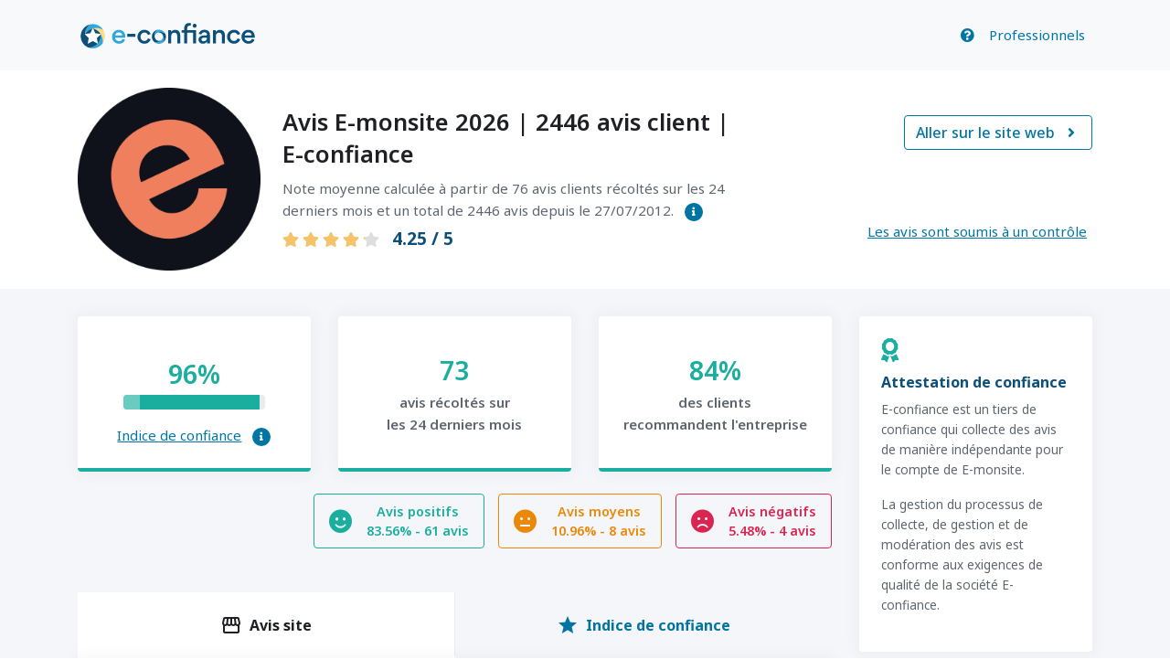

--- FILE ---
content_type: text/html; charset=UTF-8
request_url: https://certification.e-confiance.fr/entreprise/e-monsite?start=1&end=5&page=1
body_size: 11413
content:
<!DOCTYPE html>

<html lang="fr">
    <head>
        <meta charset="utf-8">
        <meta http-equiv="X-UA-Compatible" content="IE=edge">
        <meta http-equiv="Content-Language" content="fr">
        <meta http-equiv="Content-Type" content="text/html; charset=utf-8"/>
        <title>Avis E-monsite 2026 | 2446 avis client | E-confiance</title>
        <link rel="icon" href="/images/e-confiance-fav.png">
                <meta name="viewport" content="width=device-width, initial-scale=1, maximum-scale=1, user-scalable=no, shrink-to-fit=no"/>
        <meta name="description" content="E-monsite 2026 - Créer un site gratuit sur Internet facilement !">
        <!-- Disable tap highlight on IE -->
        <meta name="msapplication-tap-highlight" content="no">
        <link rel="preconnect" href="https://fonts.gstatic.com">
        <link href="https://fonts.googleapis.com/css2?family=Open+Sans:ital,wght@0,300;0,400;0,600;0,700;1,300;1,400;1,600;1,700&display=swap" rel="stylesheet">
        <link href="https://fonts.googleapis.com/css2?family=Noto+Sans:wght@300;400;500;600;700&display=swap" rel="stylesheet">
        <link rel="stylesheet" href="https://pro.fontawesome.com/releases/v5.10.0/css/all.css" integrity="sha384-AYmEC3Yw5cVb3ZcuHtOA93w35dYTsvhLPVnYs9eStHfGJvOvKxVfELGroGkvsg+p" crossorigin="anonymous"/>
        <link href="https://fonts.googleapis.com/icon?family=Material+Icons" rel="stylesheet">
        <link href="/architectui/main.css" rel="stylesheet">
        <link href="/css/style.css" rel="stylesheet">
        <script src="/js/jquery.min.js"></script>
        <link rel="canonical" href="https://certification.e-confiance.fr/entreprise/e-monsite" />
                    <script type="application/ld+json">
            {
                "@context": "https://schema.org/",
                "@type": "Organization",
                "@id": "https://certification.e-confiance.fr/entreprise/e-monsite",
                "url": "https://certification.e-confiance.fr/entreprise/e-monsite",
                "image": "https://main-econfiance.emstorage.fr/5d854f7661a89f97329b2d3ab89df02e.png",
                "name": "E-monsite",
                "telephone": "0890100129",
                "description": "Créer un site gratuit sur Internet facilement !",
                "address" : {
                    "@type": "PostalAddress",
                    "streetAddress": "19 rue lamartine",
                    "addressLocality": "Amiens",
                    "postalCode": "80000",
                    "addressCountry": {
                        "@type":"Country",
                        "name":"FR"
                    }
                },
                "aggregateRating":{
                    "@type":"AggregateRating",
                    "bestRating":"5",
                    "worstRating":"1",
                    "ratingValue":"4.25",
                    "reviewCount":"76"
                }
            }
        </script>
    
                    <script>
                window.dataLayer = window.dataLayer || [];

                dataLayer.push({
                    'plan': '',
                    'userid': '',
                    'company_name': 'E-monsite',
                    'date_crea_company': '09/02/2022',
                    'date_inscription_user': '01/07/2013'
                });
            </script>
        
                <!-- Google Tag Manager -->
        <script>(function(w,d,s,l,i){w[l]=w[l]||[];w[l].push({'gtm.start':
                    new Date().getTime(),event:'gtm.js'});var f=d.getElementsByTagName(s)[0],
                j=d.createElement(s),dl=l!='dataLayer'?'&l='+l:'';j.async=true;j.src=
                'https://www.googletagmanager.com/gtm.js?id='+i+dl;f.parentNode.insertBefore(j,f);
            })(window,document,'script','dataLayer','GTM-WG3J65L');</script>
        <!-- End Google Tag Manager -->
            </head>
    <body>
        <div class="app-container app-theme-white body-tabs-shadow fixed-header">

                        <!-- fixed-header -->

            <div class="app-header">
                <nav class="navbar navbar-expand-lg navbar-light bg-light w-100">
                    <div class="container">
                        <a class="navbar-brand" href="https://www.e-confiance.fr"><img src="https://main-econfiance.emstorage.fr/static/e-confiance-logo.svg" alt="e-confiance"></a>

                        <button class="navbar-toggler" type="button" data-toggle="collapse" data-target="#navbarTogglerDemo02" aria-controls="navbarTogglerDemo02" aria-expanded="false" aria-label="Toggle navigation">
                            <span class="navbar-toggler-icon"></span>
                        </button>

                        <div class="collapse navbar-collapse" id="navbarTogglerDemo02">
                            
                                                        <ul class="navbar-nav ml-auto mt-2 mt-lg-0 align-items-center">
                                                                <li class="nav-item">
                                    <a class="nav-link" href="https://www.e-confiance.fr/pages/consommateurs/" target="_blank"><i class="fas fa-question-circle"></i></a>
                                </li>
                                <li class="nav-item">
                                    <a class="nav-link" href="https://www.e-confiance.fr/" target="_blank">Professionnels</a>
                                </li>
                            </ul>
                                                    </div>
                    </div>
                </nav>
            </div>
            
                    <div class="app-main">
        <div class="app-main__outer">
            <div class="app-main__inner">
                <div class="app-page-title">
                    <div class="page-title-wrapper container">
                        <div class="row">
                            <div class="page-title-heading col-lg-8">
                                <a href="/entreprise/e-monsite">
                                    <p class="company-logo mr-4">
                                        <img src="https://main-econfiance.emstorage.fr/5d854f7661a89f97329b2d3ab89df02e.png" alt="E-monsite">
                                    </p>
                                </a>

                                <div class="text-center text-lg-left">
                                                                            <h1>Avis E-monsite 2026 | 2446 avis client | E-confiance</h1>
                                    
                                                                            <p class="mb-1"><!--Note moyenne basée sur un total de 76 avis.--> Note moyenne calculée à partir de 76 avis clients récoltés sur les 24 derniers mois et un total de 2446 avis depuis le 27/07/2012.
                                            <a tabindex="0" class="ml-2 btn help-icon" role="button" data-toggle="popover" data-trigger="focus" title="Calcul de la note moyenne" data-content="La note globale est calculée à partir de toutes les évaluations collectées sur les 24 derniers mois et basée sur une expérience d'achat avérée."><i class="fas fa-info"></i></a>
                                        </p>
                                        <!-- Affichage du nb d'étoiles dynamique selon note moyenne -->

                                        <p class="average-stars mb-0">
                                            <span class="average">
                                                <span class="stars-outer">
                                                    <span id="stars-inner-average" class="stars-inner" width="0"></span>
                                                </span>
                                                </span>
                                            </span>

                                            <span class="econfiance_infos">
                                                <span style="margin-right:5px;" id="average" class="av_rating" data-rating="4.25">4.25 / 5</span>
                                            </span>
                                        </p>
                                                                    </div>
                            </div>
                            <div class="page-title-actions col-lg-4 d-flex flex-column justify-content-around">
                                                                    <p class="text-lg-right text-center">
                                        <a class="btn btn-outline-primary" href="//www.e-monsite.com" target="_blank">Aller sur le site web<i class="ml-2 fa fa-fw" aria-hidden="true" title="Copy to use angle-right"></i></a>
                                    </p>
                                                                <p class="mb-0 text-lg-right text-center">
                                    <!-- Button trigger modal -->
                                    <button type="button" class="no-btn-style link" data-toggle="modal" data-target="#ControlInfoModal">Les avis sont soumis à un contrôle</button>
                                </p>
                            </div>
                        </div>
                    </div>
                </div>

                                    <div class="tabs-animation container">
                        <div id="wrapper" class="row">

                            <!-- Main  -->

                            <div id="main" class="col-xl-9">
                                <div id="stats" class="row mb-4">
                                                                            <div class="col-lg-4 mb-4 mb-lg-0">
                                            <div class="card column-content p-4 card-btm-border border-success d-flex justify-content-center align-items-center">
                                                <p class="h4 mb-3 d-flex align-items-center">

                                                </p>
                                                <div class="progress-sub-label xl-number">
                                                    <div class="sub-label-left text-success">96%</div>
                                                </div>
                                                <div class="w-75 mb-3 progress-bar-animated-alt progress">
                                                    <div class="progress-bar bg-success" role="progressbar" aria-valuenow="96" aria-valuemin="0" aria-valuemax="100" style="width: 96%;"></div>
                                                </div>
                                                <p class="mb-0"><a href="https://www.e-confiance.fr/pages/consommateurs/comment-e-confiance-mesure-la-confiance-et-la-transparence-d-une-entreprise.html" target="_blank">Indice de confiance</a> <a tabindex="0" class="ml-2 btn help-icon" role="button" data-toggle="popover" data-trigger="focus" title="Indice de confiance" data-content="L'indice de confiance est une note attribuée par e-confiance sur plus de 100 points de contrôles mesurant la sécurité, la satisfaction et l'expérience des utilisateurs. L'entreprise évaluée n'a, à aucun moment, le moindre contrôle ou influence sur cette note. Elle est révisée régulièrement pour être la plus fidèle à la transparence et à la qualité de l'entreprise évaluée."><i class="fas fa-info"></i></a></p>

                                            </div>
                                        </div>
                                    
                                                                            <div class="mb-4 mb-lg-0 col-lg-4">
                                            <div class="card card-btm-border border-success flex-column text-center justify-content-center align-items-center">
                                                <div class="column-content p-4">
                                                    <p class="text-center counter xl-number text-success mb-0" data-count="+73">73</p>
                                                    <p class="widget-subheading mb-0">avis récoltés sur<br/>les 24 derniers mois</p>
                                                </div>
                                            </div>
                                        </div>
                                    
                                                                            <div class="col-lg-4">
                                            <div class="card card-btm-border border-success justify-content-center align-items-center">
                                                <div class="column-content p-4 flex-column text-center">
                                                    <div class="widget-numbers text-success text-center"><p class="xl-number mb-0">84%</p></div>
                                                    <p class="widget-subheading mb-0">des clients<br/>recommandent l'entreprise</p>
                                                </div>
                                            </div>
                                        </div>
                                                                    </div>

                                <div id="rating-filter-merchant" class="row mb-4 d-block">
                                    <div class="col-12 d-flex justify-content-end">
                                        <div id="rating-filter" role="group" class="mb-3 btn-group-lg btn-group">
                                                                                            <a href="/entreprise/e-monsite?start=4&amp;end=5" class="mr-3 mb-2 btn-icon btn btn-outline-success d-flex align-items-center"><i class="fas fa-smile"></i><span class="d-none d-lg-block">Avis positifs<br/><span class="percent">83.56%</span> - <span class="reviews-number">61 avis</span></span></a>
                                            
                                                                                            <a href="/entreprise/e-monsite?start=3&amp;end=3" class="mr-3 mb-2 btn-icon btn btn-outline-warning d-flex align-items-center"><i class="fas fa-meh"></i><span class="d-none d-lg-block">Avis moyens<br/><span class="percent">10.96%</span> - <span class="reviews-number">8 avis</span></span></a>
                                            
                                                                                            <a href="/entreprise/e-monsite?start=1&amp;end=2" class="mb-2 btn-icon btn btn-outline-danger d-flex align-items-center"><i class="fas fa-frown"></i><span class="d-none d-lg-block">Avis négatifs<br/><span class="percent">5.48%</span> - <span class="reviews-number">4 avis</span></span></a>
                                                                                    </div>
                                    </div>
                                </div>
                                <div id='rating-filter-product' class="row mb-4 d-none">
                                    <div class="col-12 d-flex justify-content-end">
                                        <div id="rating-filter" role="group" class="mb-3 btn-group-lg btn-group">
                                                                                            <a href="/entreprise/e-monsite?start=4&amp;end=5" class="mr-3 mb-2 btn-icon btn btn-outline-success d-flex align-items-center"><i class="fas fa-smile"></i><span class="d-none d-lg-block">Avis positifs<br/><span class="percent">0%</span> - <span class="reviews-number">0 avis</span></span></a>
                                            
                                                                                            <a href="/entreprise/e-monsite?start=3&amp;end=3" class="mr-3 mb-2 btn-icon btn-square btn btn-outline-warning d-flex align-items-center"><i class="fas fa-meh"></i><span class="d-none d-lg-block">Avis moyens<br/><span class="percent">0%</span> - <span class="reviews-number">0 avis</span></span></a>
                                            
                                                                                            <a href="/entreprise/e-monsite?start=1&amp;end=2" class="mb-2 btn-icon btn btn-outline-danger d-flex align-items-center"><i class="fas fa-frown"></i><span class="d-none d-lg-block">Avis négatifs<br/><span class="percent">0%</span> - <span class="reviews-number">0 avis</span></span></a>
                                                                                    </div>
                                    </div>
                                </div>

                                
                                <div class="row">
                                    <div class="col-12">
                                        <div class="tabs-lg-alternate card-header">
                                            <ul class="nav nav-justified">
                                                                                                    <li class="nav-item">
                                                        <a href="#tab-merchant-reviews" data-toggle="tab" class="merchant-percent nav-link minimal-tab-btn-1 active">
                                                            <span class="tab-subheading h4"><i class="material-icons mr-2">storefront</i>Avis site</span>
                                                        </a>
                                                    </li>
                                                
                                                
                                                                                                    <li class="nav-item">
                                                        <a href="#tab-trust-indicator" data-toggle="tab" class="nav-link">
                                                            <span class="tab-subheading h4"><i class="material-icons mr-2">star</i>Indice de confiance</span>
                                                        </a>
                                                    </li>
                                                                                            </ul>
                                        </div>
                                    </div>
                                </div>

                                <div class="row mb-3">
                                    <div class="col-12">
                                        <div class="tab-content">

                                            <!-- merchant reviews -->

                                            <div class="card p-4 tab-pane active" id="tab-merchant-reviews">
                                                                                                    <div class="comment-box-wrapper row mb-3">
                                                        <div class="col-md-3">
                                                            <!-- Affichage du nb d'étoiles dynamique selon note moyenne -->

                                                            <div class="mt-4 average-stars d-flex flex-column align-items-end">
                                                                    <span class="average">
                                                                        <span class="stars-outer">
                                                                            <span id="stars-inner-8802270620251018" class="stars-inner" width="0"></span>
                                                                        </span>
                                                                    </span>

                                                                <span class="econfiance_infos">
                                                                        <span style="margin-right:5px;" id="8802270620251018" class="av_rating" data-rating="5">5 / 5</span>
                                                                    </span>
                                                            </div>
                                                        </div>

                                                        <div class="col-md-9">
                                                            <div class="comment-box flex-column">
                                                                <p class="report mb-2">
                                                                    <button type="button" class="btn report-review" data-toggle="modal" data-target="#ReportModal"   onclick="reportReview(8802)">
                                                                        <i class="fas fa-flag"></i>
                                                                    </button>
                                                                </p>

                                                                <div class="comment-content mb-3">
                                                                    Equipe disponible et réactive. 
Depuis presque 2 ans d&#039;abonnement rien à dire de négatif. 
Je suis enchantée du service et de la plateforme.
Hâte de générer des revenus pour repasser au niveau professionnel qui me convient mieux.
                                                                </div>

                                                                <div>
                                                                    <p class="signature text-right mb-0">Celestae</p>
                                                                </div>
                                                            </div>
                                                        </div>

                                                        <div class="col-12">
                                                            <p class="text-right">
                                                                <small class="opacity-8">
                                                                    Avis déposé le 27/06/2025 sur une expérience d'achat le 10/01/2025
                                                                </small>
                                                            </p>
                                                        </div>
                                                    </div>
                                                                                                                                                        <div class="comment-box-wrapper row mb-3">
                                                        <div class="col-md-3">
                                                            <!-- Affichage du nb d'étoiles dynamique selon note moyenne -->

                                                            <div class="mt-4 average-stars d-flex flex-column align-items-end">
                                                                    <span class="average">
                                                                        <span class="stars-outer">
                                                                            <span id="stars-inner-8525100320251714" class="stars-inner" width="0"></span>
                                                                        </span>
                                                                    </span>

                                                                <span class="econfiance_infos">
                                                                        <span style="margin-right:5px;" id="8525100320251714" class="av_rating" data-rating="2">2 / 5</span>
                                                                    </span>
                                                            </div>
                                                        </div>

                                                        <div class="col-md-9">
                                                            <div class="comment-box flex-column">
                                                                <p class="report mb-2">
                                                                    <button type="button" class="btn report-review" data-toggle="modal" data-target="#ReportModal"   onclick="reportReview(8525)">
                                                                        <i class="fas fa-flag"></i>
                                                                    </button>
                                                                </p>

                                                                <div class="comment-content mb-3">
                                                                    Pour des utilisatrices comme moi qui n&#039;ont pas beaucoup de connaissances en informatique et qui utilise très peu le site, (mais néanmoins essentiel pour notre club) E-monsite n&#039;est absolument pas facile à comprendre !!
                                                                </div>

                                                                <div>
                                                                    <p class="signature text-right mb-0">Catalancountryspirit</p>
                                                                </div>
                                                            </div>
                                                        </div>

                                                        <div class="col-12">
                                                            <p class="text-right">
                                                                <small class="opacity-8">
                                                                    Avis déposé le 10/03/2025 sur une expérience d'achat le 19/01/2025
                                                                </small>
                                                            </p>
                                                        </div>
                                                    </div>
                                                                                                                                                        <div class="comment-box-wrapper row mb-3">
                                                        <div class="col-md-3">
                                                            <!-- Affichage du nb d'étoiles dynamique selon note moyenne -->

                                                            <div class="mt-4 average-stars d-flex flex-column align-items-end">
                                                                    <span class="average">
                                                                        <span class="stars-outer">
                                                                            <span id="stars-inner-8499010320251728" class="stars-inner" width="0"></span>
                                                                        </span>
                                                                    </span>

                                                                <span class="econfiance_infos">
                                                                        <span style="margin-right:5px;" id="8499010320251728" class="av_rating" data-rating="5">5 / 5</span>
                                                                    </span>
                                                            </div>
                                                        </div>

                                                        <div class="col-md-9">
                                                            <div class="comment-box flex-column">
                                                                <p class="report mb-2">
                                                                    <button type="button" class="btn report-review" data-toggle="modal" data-target="#ReportModal"   onclick="reportReview(8499)">
                                                                        <i class="fas fa-flag"></i>
                                                                    </button>
                                                                </p>

                                                                <div class="comment-content mb-3">
                                                                    Pour ma part, E-monsite reste une bonne plateforme. Je l&#039;utilise depuis 2008 et j&#039;ai vu cet outil évoluer chaque année avec de nouvelles fonctionnalités.
                                                                </div>

                                                                <div>
                                                                    <p class="signature text-right mb-0">Manimalworld</p>
                                                                </div>
                                                            </div>
                                                        </div>

                                                        <div class="col-12">
                                                            <p class="text-right">
                                                                <small class="opacity-8">
                                                                    Avis déposé le 01/03/2025 sur une expérience d'achat le 21/01/2025
                                                                </small>
                                                            </p>
                                                        </div>
                                                    </div>
                                                                                                                                                        <div class="comment-box-wrapper row mb-3">
                                                        <div class="col-md-3">
                                                            <!-- Affichage du nb d'étoiles dynamique selon note moyenne -->

                                                            <div class="mt-4 average-stars d-flex flex-column align-items-end">
                                                                    <span class="average">
                                                                        <span class="stars-outer">
                                                                            <span id="stars-inner-8484250220251028" class="stars-inner" width="0"></span>
                                                                        </span>
                                                                    </span>

                                                                <span class="econfiance_infos">
                                                                        <span style="margin-right:5px;" id="8484250220251028" class="av_rating" data-rating="2">2 / 5</span>
                                                                    </span>
                                                            </div>
                                                        </div>

                                                        <div class="col-md-9">
                                                            <div class="comment-box flex-column">
                                                                <p class="report mb-2">
                                                                    <button type="button" class="btn report-review" data-toggle="modal" data-target="#ReportModal"   onclick="reportReview(8484)">
                                                                        <i class="fas fa-flag"></i>
                                                                    </button>
                                                                </p>

                                                                <div class="comment-content mb-3">
                                                                    Très moyenne. Depuis presque 10 ans, quasi aucune amélioration des fonctionnalités. Très mauvaise assistance pour solution des problèmes : mes newsletter ne parviennent pas à mes abonnés depuis deux mois et rien n&#039;est fait pour résoudre le problème.
                                                                </div>

                                                                <div>
                                                                    <p class="signature text-right mb-0">Trophee Kent</p>
                                                                </div>
                                                            </div>
                                                        </div>

                                                        <div class="col-12">
                                                            <p class="text-right">
                                                                <small class="opacity-8">
                                                                    Avis déposé le 25/02/2025 sur une expérience d'achat le 07/01/2025
                                                                </small>
                                                            </p>
                                                        </div>
                                                    </div>
                                                                                                                                                        <div class="comment-box-wrapper row mb-3">
                                                        <div class="col-md-3">
                                                            <!-- Affichage du nb d'étoiles dynamique selon note moyenne -->

                                                            <div class="mt-4 average-stars d-flex flex-column align-items-end">
                                                                    <span class="average">
                                                                        <span class="stars-outer">
                                                                            <span id="stars-inner-8469190220251700" class="stars-inner" width="0"></span>
                                                                        </span>
                                                                    </span>

                                                                <span class="econfiance_infos">
                                                                        <span style="margin-right:5px;" id="8469190220251700" class="av_rating" data-rating="4">4 / 5</span>
                                                                    </span>
                                                            </div>
                                                        </div>

                                                        <div class="col-md-9">
                                                            <div class="comment-box flex-column">
                                                                <p class="report mb-2">
                                                                    <button type="button" class="btn report-review" data-toggle="modal" data-target="#ReportModal"   onclick="reportReview(8469)">
                                                                        <i class="fas fa-flag"></i>
                                                                    </button>
                                                                </p>

                                                                <div class="comment-content mb-3">
                                                                    facile à utiliser malgré quelques bugs de l&#039;outil
                                                                </div>

                                                                <div>
                                                                    <p class="signature text-right mb-0">Cscacl Athle</p>
                                                                </div>
                                                            </div>
                                                        </div>

                                                        <div class="col-12">
                                                            <p class="text-right">
                                                                <small class="opacity-8">
                                                                    Avis déposé le 19/02/2025 sur une expérience d'achat le 24/01/2025
                                                                </small>
                                                            </p>
                                                        </div>
                                                    </div>
                                                                                                                                                        <div class="comment-box-wrapper row mb-3">
                                                        <div class="col-md-3">
                                                            <!-- Affichage du nb d'étoiles dynamique selon note moyenne -->

                                                            <div class="mt-4 average-stars d-flex flex-column align-items-end">
                                                                    <span class="average">
                                                                        <span class="stars-outer">
                                                                            <span id="stars-inner-8458170220251337" class="stars-inner" width="0"></span>
                                                                        </span>
                                                                    </span>

                                                                <span class="econfiance_infos">
                                                                        <span style="margin-right:5px;" id="8458170220251337" class="av_rating" data-rating="1">1 / 5</span>
                                                                    </span>
                                                            </div>
                                                        </div>

                                                        <div class="col-md-9">
                                                            <div class="comment-box flex-column">
                                                                <p class="report mb-2">
                                                                    <button type="button" class="btn report-review" data-toggle="modal" data-target="#ReportModal"   onclick="reportReview(8458)">
                                                                        <i class="fas fa-flag"></i>
                                                                    </button>
                                                                </p>

                                                                <div class="comment-content mb-3">
                                                                    Epérience nulle. J&#039;ai payé pour ne pas avoir de perturbations sur mon site de MC Frézal et voilà que  plusieurs films de Daily motion  interfèrent avec les 2 films  de mon site : des films d&#039;horreur, une fille en maillot de bains, etc..... Ceci est contre notre engagement et perturbe mon travail et mon image. De plus mes 2 films se chargent ensemble alors qu&#039;avant ils  chargeaient l&#039;un après l&#039;autre. C&#039;est inadmissible. Merci de faire votre travail pour remédier à cet outrage et  me laisser un site propre . MC Frézal le 17-02-2025, adresse mail: itmcfrezal@laposte.net . TEL: 06 81 94 72 03
                                                                </div>

                                                                <div>
                                                                    <p class="signature text-right mb-0">Mcfrezal</p>
                                                                </div>
                                                            </div>
                                                        </div>

                                                        <div class="col-12">
                                                            <p class="text-right">
                                                                <small class="opacity-8">
                                                                    Avis déposé le 17/02/2025 sur une expérience d'achat le 10/01/2025
                                                                </small>
                                                            </p>
                                                        </div>
                                                    </div>
                                                                                                                                                        <div class="comment-box-wrapper row mb-3">
                                                        <div class="col-md-3">
                                                            <!-- Affichage du nb d'étoiles dynamique selon note moyenne -->

                                                            <div class="mt-4 average-stars d-flex flex-column align-items-end">
                                                                    <span class="average">
                                                                        <span class="stars-outer">
                                                                            <span id="stars-inner-8450140220251512" class="stars-inner" width="0"></span>
                                                                        </span>
                                                                    </span>

                                                                <span class="econfiance_infos">
                                                                        <span style="margin-right:5px;" id="8450140220251512" class="av_rating" data-rating="3">3 / 5</span>
                                                                    </span>
                                                            </div>
                                                        </div>

                                                        <div class="col-md-9">
                                                            <div class="comment-box flex-column">
                                                                <p class="report mb-2">
                                                                    <button type="button" class="btn report-review" data-toggle="modal" data-target="#ReportModal"   onclick="reportReview(8450)">
                                                                        <i class="fas fa-flag"></i>
                                                                    </button>
                                                                </p>

                                                                <div class="comment-content mb-3">
                                                                    Le suivi client est vraiment au top, belle réactivité, merci ! En revanche je trouve la plateforme peu intuitive, il m&#039;arrive de chercher treees longtemps pour trouver comment changer tel ou tel aspect de mon site.
                                                                </div>

                                                                <div>
                                                                    <p class="signature text-right mb-0">Psy Paris  </p>
                                                                </div>
                                                            </div>
                                                        </div>

                                                        <div class="col-12">
                                                            <p class="text-right">
                                                                <small class="opacity-8">
                                                                    Avis déposé le 14/02/2025 sur une expérience d'achat le 27/01/2025
                                                                </small>
                                                            </p>
                                                        </div>
                                                    </div>
                                                                                                                                                        <div class="comment-box-wrapper row mb-3">
                                                        <div class="col-md-3">
                                                            <!-- Affichage du nb d'étoiles dynamique selon note moyenne -->

                                                            <div class="mt-4 average-stars d-flex flex-column align-items-end">
                                                                    <span class="average">
                                                                        <span class="stars-outer">
                                                                            <span id="stars-inner-8449140220251413" class="stars-inner" width="0"></span>
                                                                        </span>
                                                                    </span>

                                                                <span class="econfiance_infos">
                                                                        <span style="margin-right:5px;" id="8449140220251413" class="av_rating" data-rating="5">5 / 5</span>
                                                                    </span>
                                                            </div>
                                                        </div>

                                                        <div class="col-md-9">
                                                            <div class="comment-box flex-column">
                                                                <p class="report mb-2">
                                                                    <button type="button" class="btn report-review" data-toggle="modal" data-target="#ReportModal"   onclick="reportReview(8449)">
                                                                        <i class="fas fa-flag"></i>
                                                                    </button>
                                                                </p>

                                                                <div class="comment-content mb-3">
                                                                    Une bonne visibilité
                                                                </div>

                                                                <div>
                                                                    <p class="signature text-right mb-0">Anga</p>
                                                                </div>
                                                            </div>
                                                        </div>

                                                        <div class="col-12">
                                                            <p class="text-right">
                                                                <small class="opacity-8">
                                                                    Avis déposé le 14/02/2025 sur une expérience d'achat le 20/01/2025
                                                                </small>
                                                            </p>
                                                        </div>
                                                    </div>
                                                                                                                                                        <div class="comment-box-wrapper row mb-3">
                                                        <div class="col-md-3">
                                                            <!-- Affichage du nb d'étoiles dynamique selon note moyenne -->

                                                            <div class="mt-4 average-stars d-flex flex-column align-items-end">
                                                                    <span class="average">
                                                                        <span class="stars-outer">
                                                                            <span id="stars-inner-8443110220251641" class="stars-inner" width="0"></span>
                                                                        </span>
                                                                    </span>

                                                                <span class="econfiance_infos">
                                                                        <span style="margin-right:5px;" id="8443110220251641" class="av_rating" data-rating="5">5 / 5</span>
                                                                    </span>
                                                            </div>
                                                        </div>

                                                        <div class="col-md-9">
                                                            <div class="comment-box flex-column">
                                                                <p class="report mb-2">
                                                                    <button type="button" class="btn report-review" data-toggle="modal" data-target="#ReportModal"   onclick="reportReview(8443)">
                                                                        <i class="fas fa-flag"></i>
                                                                    </button>
                                                                </p>

                                                                <div class="comment-content mb-3">
                                                                    tres bien
                                                                </div>

                                                                <div>
                                                                    <p class="signature text-right mb-0">Menvoletoi</p>
                                                                </div>
                                                            </div>
                                                        </div>

                                                        <div class="col-12">
                                                            <p class="text-right">
                                                                <small class="opacity-8">
                                                                    Avis déposé le 11/02/2025 sur une expérience d'achat le 25/01/2025
                                                                </small>
                                                            </p>
                                                        </div>
                                                    </div>
                                                                                                                                                        <div class="comment-box-wrapper row mb-3">
                                                        <div class="col-md-3">
                                                            <!-- Affichage du nb d'étoiles dynamique selon note moyenne -->

                                                            <div class="mt-4 average-stars d-flex flex-column align-items-end">
                                                                    <span class="average">
                                                                        <span class="stars-outer">
                                                                            <span id="stars-inner-8440110220250024" class="stars-inner" width="0"></span>
                                                                        </span>
                                                                    </span>

                                                                <span class="econfiance_infos">
                                                                        <span style="margin-right:5px;" id="8440110220250024" class="av_rating" data-rating="5">5 / 5</span>
                                                                    </span>
                                                            </div>
                                                        </div>

                                                        <div class="col-md-9">
                                                            <div class="comment-box flex-column">
                                                                <p class="report mb-2">
                                                                    <button type="button" class="btn report-review" data-toggle="modal" data-target="#ReportModal"   onclick="reportReview(8440)">
                                                                        <i class="fas fa-flag"></i>
                                                                    </button>
                                                                </p>

                                                                <div class="comment-content mb-3">
                                                                    Rien à dire - tout est fait pour bien aider -  facile à utiliser . Dommage que le copier coller ne fonctionne pas pour tout.
                                                                </div>

                                                                <div>
                                                                    <p class="signature text-right mb-0">Ancienscombattantssaintviviendemedoc</p>
                                                                </div>
                                                            </div>
                                                        </div>

                                                        <div class="col-12">
                                                            <p class="text-right">
                                                                <small class="opacity-8">
                                                                    Avis déposé le 11/02/2025 sur une expérience d'achat le 20/01/2025
                                                                </small>
                                                            </p>
                                                        </div>
                                                    </div>
                                                                                                    
                                                <div id="knpPaginatorReviews" style="display: none">
                                                    <nav>
                                                        <ul class="pagination">

                                                                                                                                                                                                <li class="page-item">
                                                                        <a class="page-link" href="/entreprise/e-monsite?start=1&amp;end=5&amp;page=1">1</a>
                                                                    </li>
                                                                                                                                                                                                                                                                <li class="page-item">
                                                                        <a class="page-link" rel="next" href="/entreprise/e-monsite?start=1&amp;end=5&amp;page=2">2</a>
                                                                    </li>
                                                                                                                                                                                                                                                                <li class="page-item">
                                                                        <a class="page-link" href="/entreprise/e-monsite?start=1&amp;end=5&amp;page=3">3</a>
                                                                    </li>
                                                                                                                                                                                                                                                                <li class="page-item">
                                                                        <a class="page-link" href="/entreprise/e-monsite?start=1&amp;end=5&amp;page=4">4</a>
                                                                    </li>
                                                                                                                                                                                                                                                                <li class="page-item">
                                                                        <a class="page-link" href="/entreprise/e-monsite?start=1&amp;end=5&amp;page=5">5</a>
                                                                    </li>
                                                                                                                                                                                                                                                                <li class="page-item">
                                                                        <a class="page-link" href="/entreprise/e-monsite?start=1&amp;end=5&amp;page=6">6</a>
                                                                    </li>
                                                                                                                                                                                                                                                                <li class="page-item">
                                                                        <a class="page-link" href="/entreprise/e-monsite?start=1&amp;end=5&amp;page=7">7</a>
                                                                    </li>
                                                                                                                                                                                                                                                                <li class="page-item">
                                                                        <a class="page-link" href="/entreprise/e-monsite?start=1&amp;end=5&amp;page=8">8</a>
                                                                    </li>
                                                                                                                                                                                    </ul>
                                                    </nav>
                                                                                                    </div>
                                            </div>

                                            <!-- product reviews -->

                                            
                                                <div class="card p-4 tab-pane  fade" id="tab-product-reviews">

                                                    <!-- product reviews with picture -->

                                                    
                                                    <div id="product-reviews-pagination">
                                                                                                                    <div>Aucun avis produit.</div>
                                                        
                                                        <div id="knpPaginatorProductReviews" style="display: none">
                                                            <nav>
                                                                <ul class="pagination">

                                                                                                                                                                                                                        <li class="page-item">
                                                                                <a class="page-link" href="/entreprise/e-monsite?start=1&amp;end=5&amp;page=1">1</a>
                                                                            </li>
                                                                                                                                                                                                                                                                                                <li class="page-item">
                                                                                <a class="page-link" href="/entreprise/e-monsite?start=1&amp;end=5&amp;page=0">0</a>
                                                                            </li>
                                                                                                                                                                                                            </ul>
                                                            </nav>
                                                                                                                    </div>
                                                    </div>
                                                </div>

                                            
                                                                                            <!-- Trust indicator -->

                                                <div class="tab-pane" id="tab-trust-indicator">
                                                    
                                                    <div class="row my-4">
                                                        <div class="col-12 col-lg-4 mb-4 mb-lg-0">
                                                            <div class="column-content card p-4 h-100 bg-success text-white">
                                                                <h4><i class="material-icons mr-2 green">grade</i>Note 4.25 / 5</h4>
                                                                <p>Les consommateurs ont noté 4.25 / 5 leur expérience avec la société E-monsite.</p>
                                                            </div>
                                                        </div>
                                                        <div class="col-12 col-lg-4 mb-4 mb-lg-0">
                                                            <div class="column-content card p-4 h-100">
                                                                <h4><i class="material-icons mr-2 green">store_mall_directory</i>Société vérifiée</h4>
                                                                <p>L'entreprise dispose d'un numéro de SIREN valide et est domiciliée en France.</p>
                                                            </div>
                                                        </div>
                                                        <div class="col-12 col-lg-4">
                                                            <div class="column-content card p-4 h-100">
                                                                <h4><i class="material-icons mr-2 green">verified_user</i>Site sécurisé</h4>
                                                                <p>La boutique dispose d'un certificat SSL qui garantit le chiffrement de vos données.</p>
                                                            </div>
                                                        </div>
                                                    </div>

                                                    <div class="row mb-4">
                                                        <div class="col-12">
                                                            <div class="column-content card p-4">
                                                                <h4 class="text-center mb-4">Nos points de contrôle&nbsp;:</h4>
                                                                <div class="row mb-2">
                                                                    <div class="col-12 col-lg-6 text-right">Transparence de l'entreprise</div>
                                                                    <div class="col-12 col-lg-6 d-flex justify-content-center flex-column">
                                                                        <div class="progress-bar-animated-alt progress progress-xs w-100">
                                                                            <div class="progress-bar bg-success" role="progressbar" aria-valuenow="87" aria-valuemin="0" aria-valuemax="100" style="width:87%">
                                                                            </div>
                                                                        </div>
                                                                    </div>
                                                                </div>
                                                                <div class="row mb-2">
                                                                    <div class="col-12 col-lg-6 text-right">Informations légales de l'entreprise</div>
                                                                    <div class="col-12 col-lg-6 d-flex justify-content-center flex-column">
                                                                        <div class="progress-bar-animated-alt progress progress-xs w-100">
                                                                            <div class="progress-bar bg-success" role="progressbar" aria-valuenow="100" aria-valuemin="0" aria-valuemax="100" style="width:100%">
                                                                            </div>
                                                                        </div>
                                                                    </div>
                                                                </div>
                                                                <div class="row mb-2">
                                                                    <div class="col-12 col-lg-6 text-right">Transparence des paiements en ligne</div>
                                                                    <div class="col-12 col-lg-6 d-flex justify-content-center flex-column">
                                                                        <div class="progress-bar-animated-alt progress progress-xs w-100">
                                                                            <div class="progress-bar bg-success" role="progressbar" aria-valuenow="100" aria-valuemin="0" aria-valuemax="100" style="width:100%">
                                                                            </div>
                                                                        </div>
                                                                    </div>
                                                                </div>
                                                                <div class="row mb-2">
                                                                    <div class="col-12 col-lg-6 text-right">Transparence sur la livraison</div>
                                                                    <div class="col-12 col-lg-6 d-flex justify-content-center flex-column">
                                                                        <div class="progress-bar-animated-alt progress progress-xs w-100">
                                                                            <div class="progress-bar bg-success" role="progressbar" aria-valuenow="100" aria-valuemin="0" aria-valuemax="100" style="width:100%">
                                                                            </div>
                                                                        </div>
                                                                    </div>
                                                                </div>
                                                                <div class="row mb-2">
                                                                    <div class="col-12 col-lg-6 text-right">Présence sur les réseaux sociaux</div>
                                                                    <div class="col-12 col-lg-6 d-flex justify-content-center flex-column">
                                                                        <div class="progress-bar-animated-alt progress progress-xs w-100">
                                                                            <div class="progress-bar bg-success" role="progressbar" aria-valuenow="100" aria-valuemin="0" aria-valuemax="100" style="width:100%">
                                                                            </div>
                                                                        </div>
                                                                    </div>
                                                                </div>
                                                                <div class="row mb-2">
                                                                    <div class="col-12 col-lg-6 text-right">Modalités de retour et remboursements</div>
                                                                    <div class="col-12 col-lg-6 d-flex justify-content-center flex-column">
                                                                        <div class="progress-bar-animated-alt progress progress-xs w-100">
                                                                            <div class="progress-bar bg-success" role="progressbar" aria-valuenow="100" aria-valuemin="0" aria-valuemax="100" style="width:100%">
                                                                            </div>
                                                                        </div>
                                                                    </div>
                                                                </div>
                                                                <div class="row mb-2">
                                                                    <div class="col-12 col-lg-6 text-right">Transparence sur l'origine des produits</div>
                                                                    <div class="col-12 col-lg-6 d-flex justify-content-center flex-column">
                                                                        <div class="progress-bar-animated-alt progress progress-xs w-100">
                                                                            <div class="progress-bar bg-success" role="progressbar" aria-valuenow="100" aria-valuemin="0" aria-valuemax="100" style="width:100%">
                                                                            </div>
                                                                        </div>
                                                                    </div>
                                                                </div>
                                                            </div>
                                                        </div>
                                                    </div>
                                                    <div class="row mb-4">
                                                        <div class="col-12">
                                                            <div class="column-content card p-4">
                                                                <h4 class="text-center mb-4">Informations sur la société&nbsp;:</h4>
                                                                <div class="row">
                                                                    <div class="col-12 col-lg-4">
                                                                                                                                                    <h4><i class="material-icons mr-2 green">check_circle</i>Adresse du siège social</h4>
                                                                                                                                                <p>19 rue lamartine<br/>80000 Amiens</p>
                                                                    </div>
                                                                    <div class="col-12 col-lg-4">
                                                                                                                                                    <h4><i class="material-icons mr-2 green">check_circle</i>Numéro de téléphone</h4>
                                                                                                                                                <p><a href="tel:0890100129"><span id="company-phone">0890100129</span></a></p>
                                                                    </div>
                                                                    <div class="col-12 col-lg-4">
                                                                                                                                                    <h4><i class="material-icons mr-2 green">check_circle</i>Siret</h4>
                                                                                                                                                <p>79428220200017</p>
                                                                    </div>
                                                                    <div class="col-12 col-lg-4">
                                                                                                                                                    <h4><i class="material-icons mr-2 green">check_circle</i>Adresse e-mail</h4>
                                                                                                                                                <p><a href="mailto:contact@e-monsite.com">contact@e-monsite.com</a></p>
                                                                    </div>
                                                                    <div class="col-12 col-lg-4">
                                                                                                                                                    <h4><i class="material-icons mr-2 green">check_circle</i>TVA</h4>
                                                                                                                                                <p>FR05794282202</p>
                                                                    </div>
                                                                    <div class="col-12 col-lg-4">
                                                                        <h4><i class="material-icons mr-2 green">check_circle</i>Pays de domiciliation</h4>
                                                                        <p>France</p>
                                                                    </div>
                                                                </div>
                                                            </div>
                                                        </div>
                                                    </div>
                                                </div>
                                                                                    </div>
                                    </div>
                                </div>
                            </div>

                            <!-- Sidebar  -->

                            <div id="sidebar" class="col-3 d-none d-xl-block">
                                <div class="row">
                                    <div class="col-12">
                                        <div class="card mb-3 py-4 px-4">
                                            <p class="mb-2"><i class="fas fa-award text-success" style="font-size:26px;"></i></p>

                                            <p class="h4">Attestation de confiance</p>

                                            <p>E-confiance est un tiers de confiance qui collecte des avis de manière indépendante pour le compte de E-monsite.</p>

                                            <p>La gestion du processus de collecte, de gestion et de modération des avis est conforme aux exigences de qualité de la société E-confiance.</p>
                                        </div>
                                    </div>
                                </div>

                                <div class="row mb-3">
                                    <div class="col-12">
                                        <div class="px-4">
                                            <p>
                                                <a class="underline" href="https://www.e-confiance.fr/pages/consommateurs/comment-e-confiance-mesure-la-confiance-et-la-transparence-d-une-entreprise.html" target="_blank">Comment sont gérés les avis ?</a>
                                            </p>
                                        </div>
                                    </div>
                                </div>

                                <div class="row mb-3">
                                    <div class="col-12">
                                        <div class="card py-4 px-4">
                                            
                                                                                            <p class="mb-2">
                                                    <i class="fas fa-building text-success" style="font-size:22px;"></i>
                                                </p>
                                            <p class="h4">À propos de E-monsite</p>

                                            <p>
                                                                                                    Créer un site gratuit sur Internet facilement ! Cet outil de création de site web permet de créer un site de qualité, un blog ou une boutique ou les 3 à la fois ! Testez dès maintenant.
                                                                                            </p>
                                            
                                                                                            <p>
                                                    <a href="//www.e-monsite.com" target="_blank">Voir le site</a>
                                                </p>
                                            
                                                                                            Catégorie :
                                                <p><a href="/category/informatique-logiciels">Informatique et logiciels</a></p>
                                            
                                                                                        <hr/>
                                            
                                            <p class="h4">Contacter E-monsite</p>

                                            <ul id="company-contact" class="list-unstyled">
                                                <li><a href="mailto:contact@e-monsite.com"><i class="fas fa-envelope mr-2"></i>contact@e-monsite.com</a></li>
                                                <li><a href="tel:0890100129"><i class="fas fa-phone mr-2"></i><span id="phoneNumber">0890100129</span></a></li>
                                                <li><a href="https://maps.google.com/?q=19 rue lamartine+amiens+80000" target="_blank"><i class="fas fa-map-marker-alt mr-2"></i>19 rue lamartine<br/>80000 Amiens</a></li>                                            </ul>
                                        </div>
                                    </div>
                                </div>
                            </div>
                        </div>
                    </div>
                            </div>
        </div>
    </div>

    <!-- Modal  Control Infos-->

    <div class="modal fade" id="DisplayProductPicturesModal" tabindex="-1" aria-labelledby="DisplayProductPicturesModalLabel" aria-hidden="true">
        <div class="modal-dialog">
            <div class="modal-content">
                <div class="modal-header">
                    <h2 class="modal-title" id="DisplayProductPicturesModal">Toutes les photos des clients</h2>
                    <button type="button" class="close" data-dismiss="modal" aria-label="Close">
                        <span aria-hidden="true">&times;</span>
                    </button>
                </div>
                <div class="modal-body">
                    <ul class="d-flex flex-wrap pl-0">
                                                    <li>Aucune photo.</li>
                                            </ul>
                </div>
            </div>
        </div>
    </div>

    <div class="modal fade" id="DisplayPictureModal" tabindex="-1" aria-labelledby="DisplayPictureModalLabel" aria-hidden="true">
        <div class="modal-dialog">
            <div class="modal-content">
                <div class="modal-header">
                    <h2 class="modal-title" id="DisplayPictureModal"></h2>
                    <button type="button" class="close" data-dismiss="modal" aria-label="Close">
                        <span aria-hidden="true">&times;</span>
                    </button>
                </div>
                <div class="modal-body">
                    <img class="w-100" src="">
                </div>
            </div>
        </div>
    </div>

    <!-- Modal  Control Infos-->

    <div class="modal fade" id="ControlInfoModal" tabindex="-1" aria-labelledby="ControlInfoModalLabel" aria-hidden="true">
        <div class="modal-dialog">
            <div class="modal-content">
                <div class="modal-header">
                    <h2 class="modal-title" id="ControlInfoModal">Nos avis sont soumis à un contrôle avant publication</h2>
                    <button type="button" class="close" data-dismiss="modal" aria-label="Close">
                        <span aria-hidden="true">&times;</span>
                    </button>
                </div>
                <div class="modal-body">
                    <ul>
                        <li>Aucune contrepartie en échange des avis.</li>
                        <li>Les avis sont conservés pour une durée maximale de 24 mois.</li>
                        <li>Les avis ne sont pas modifiables sans le consentement d'e-confiance en suivant une <a href="https://www.e-confiance.fr/pages/consommateurs/la-lutte-contres-les-comportements-abusifs-de-certains-internautes.html" target="_blank">procédure de modération</a>.</li>
                        <li>Les avis ne peuvent être modérés qu'en respectant une <a href="https://www.e-confiance.fr/pages/consommateurs/le-marchand-peut-il-supprimer-mon-avis.html" target="_blank">liste de motifs</a> strictes et exhaustifs.</li>
                    </ul>

                    <p>Pour plus d'informations sur le processus de collecte et de contrôle des avis, merci de consulter nos <a href="https://www.e-confiance.fr/pages/conditions-generales-d-utilisation.html" target="_blank">CGU</a>.</p>
                </div>
            </div>
        </div>
    </div>

            <!-- Reporting modal -->

        <div class="modal fade" id="ReportModal" tabindex="-1" role="dialog" aria-labelledby="ReportModalTitle" aria-hidden="true">
            <div class="modal-dialog modal-lg" role="document">
                <div class="modal-content">
                    <div class="modal-header">
                        <button type="button" class="close" data-dismiss="modal" aria-label="Close">
                            <span aria-hidden="true">&times;</span>
                        </button>
                    </div>
                    <div class="modal-body">
                        <div class="container-fluid">
                            <form name="report_review_certification" method="post" enctype="multipart/form-data">
                            <div class="row mb-3">
                                <div class="col-md-6">
                                    <p class="h4 mb-3">Signaler un abus ou effectuer une modification sur cet avis</p>

                                    <div class="form-group">
                                        <input type="text" id="report_review_certification_lastname" name="report_review_certification[lastname]" required="required" class="form-control" placeholder="Nom *" />
                                    </div>

                                    <div class="form-group">
                                        <input type="text" id="report_review_certification_firstname" name="report_review_certification[firstname]" required="required" class="form-control" placeholder="Prénom *" />
                                    </div>

                                    <div class="form-group">
                                        <input type="text" id="report_review_certification_email" name="report_review_certification[email]" required="required" class="form-control" placeholder="E-mail *" />
                                    </div>
                                </div>

                                <div class="col-md-6">
                                    <div class="p-3 grey-bg">
                                        <p class="h4 mb-3">Modifier mon avis</p>
                                        <div class="form-group form-check">
                                            <input type="checkbox" id="report_review_certification_author" name="report_review_certification[author]" value="1" />
                                            <label for="report_review_certification_author">Je suis l&#039;auteur de l&#039;avis et je souhaite le modifier. J&#039;utilise le champ motif ci-dessous pour modifier mon avis.</label>
                                        </div>
                                        <div class="form-group form-check">
                                            <input type="checkbox" id="report_review_certification_agreement" name="report_review_certification[agreement]" value="1" />
                                            <label for="report_review_certification_agreement">Je suis d&#039;accord pour modifier cet avis définitivement.</label>
                                        </div>
                                    </div>
                                </div>

                                <div class="col-12 mt-3 mb-2">
                                    <div class="form-group">
                                        <select id="report_review_certification_report_reason" name="report_review_certification[report_reason]" class="form-control"><option value="5">Ambigu</option><option value="4">Concerne le produit</option><option value="16">Conflit d&#039;intérêt</option><option value="3">Erroné</option><option value="1">Inapproprié</option><option value="18">Incorrect</option><option value="19">Informations personnelles</option><option value="23">Insatisfaction traitée</option><option value="21">Invalide</option><option value="2">Mensonger </option><option value="24">Modification</option><option value="22">Spam</option><option value="20">Trompeur</option></select>
                                    </div>
                                </div>

                                <div class="col-12 mb-2">
                                    <div class="form-group">
                                        <textarea id="report_review_certification_comment" name="report_review_certification[comment]" required="required" class="form-control"></textarea>
                                    </div>
                                </div>

                                <div class="col-12 mb-2">
                                    <div class="form-group">
                                        <label>Vous pouvez ajouter un fichier pour compléter votre signalement</label>
                                        <div id="report_review_certification_file"><div><input type="file" id="report_review_certification_file_file" name="report_review_certification[file][file]" /></div></div>
                                    </div>
                                </div>
                                <div class="col-10 form-group form-check">
                                    <input type="checkbox" id="report_review_certification_cgu" name="report_review_certification[cgu]" required="required" value="1" />
                                    <label for="report_review_certification_cgu" class="required">J'accepte les <a href="https://www.e-confiance.fr/pages/conditions-generales-d-utilisation.html" target="_blank">conditions générales d'utilisation.</a></label>
                                </div>
                                <div class="col-2 d-flex justify-content-end">
                                    <button type="submit" id="report_review_certification_save" name="report_review_certification[save]" class="btn-wide btn btn-primary btn-lg" value="Envoyer">Envoyer</button>
                                </div>
                            </div>
                            <input type="hidden" id="report_review_certification__token" name="report_review_certification[_token]" value="988497100.KHcTQT_duewT1JzgQPL1PKc0drd2LXlMTVh6r1e2O4w.XSQrAnK1yqFdlsWnK8XBcpR-Rc8YTDYnJTUowSCPS7V5I3YwXezVpkayrA" /></form>
                        </div>
                    </div>
                </div>
            </div>
        </div>
    
            
                <footer id="footer">
                    <div id="rows-60d19593e1655d1043a4d9a9" class="rows" data-total-pages="1" data-current-page="1">
                        <div id="row-60d19593e1655d1043a4d9a9-1" class="row-container pos-1 page_1 container">
                            <div class="row-content">
                                <div class="row" data-role="line">
                                    <div data-role="cell" data-size="sm" id="cell-608910623a8cd4558d131f11" class="col" style="-ms-flex-preferred-size:33.333333333333%;flex-basis:33.333333333333%">
                                        <div class="col-content">
                                            <h3 style="text-align: center;">E-confiance</h3>

                                            <p style="text-align: center;"><a href="https://www.e-confiance.fr/pages/presentation.html" target="_blank">Présentation</a></p>

                                            <p style="text-align: center;"><a href="https://www.e-confiance.fr/contact/" target="_blank">Nous contacter</a></p>

                                        </div>
                                    </div>

                                    <div data-role="cell" data-size="sm" id="cell-608910623a8ed4558d13b705" class="col empty-column" style="-ms-flex-preferred-size:33.333333333333%;flex-basis:33.333333333333%">
                                        <div class="col-content">

                                        </div>
                                    </div>

                                    <div data-role="cell" data-size="sm" id="cell-608910623a8ed4558d13af3a" class="col" style="-ms-flex-preferred-size:33.333333333333%;flex-basis:33.333333333333%">
                                        <div class="col-content">
                                            <h3 style="text-align: center;">Liens utiles </h3>

                                            <p style="text-align: center;"><a href="https://www.e-confiance.fr/pages/faq-entreprise/" target="_blank">FAQ</a></p>
                                        </div>
                                    </div>
                                </div>
                            </div>
                        </div>
                        <div id="row-60d19593e1655d1043a4d9a9-2" class="row-container pos-2 page_1 container">
                            <div class="row-content">
                                <div class="row" data-role="line">
                                    <div data-role="cell" data-size="xs" id="cell-60d194b743a15d1043a48bb8" class="col empty-column" style="-ms-flex-preferred-size:25%;flex-basis:25%">
                                        <div class="col-content">

                                        </div>
                                    </div>

                                    <div data-role="cell" data-size="sm" id="cell-60d194b743a35d1043a49921" class="col" style="-ms-flex-preferred-size:50%;flex-basis:50%">
                                        <div class="col-content">
                                            <p style="text-align: center;"><a href="https://www.e-confiance.fr/pages/conditions-generales-de-vente.html" target="_blank">Conditions Générales de Vente</a> | <a href="https://www.e-confiance.fr/pages/conditions-generales-d-utilisation.html" target="_blank">Conditions Générales d'Utilisation</a> | <a href="https://www.e-confiance.fr/pages/mentions-legales.html" target="_blank">Mentions Légales</a></p>
                                        </div>
                                    </div>

                                    <div data-role="cell" data-size="xs" id="cell-60d194b743a55d1043a43f9a" class="col empty-column" style="-ms-flex-preferred-size:25%;flex-basis:25%">
                                        <div class="col-content"></div>
                                    </div>
                                </div>
                            </div>
                        </div>
                    </div>
                </footer>

            
            <!-- snackbar -->
            <div id="snackbar"></div>
        </div>

        <!-- <div class="app-drawer-overlay d-none animated fadeIn"></div> -->
        <script src="/architectui/main.js"></script>

        
        
        <script>
            //Affichage du nb d'étoiles dynamique selon note moyenne
            $('.av_rating').each(function () {
                // Note utilisateur
                var average = $(this).attr('data-rating');
                var reviewId = $(this).attr('id');
                // Note initiale
                var ratings = [
                    average
                ];
                // Nb total d'étoile
                var starsTotal = 5;
                for (var rating in ratings) {
                    // Obtenir pourcentage
                    var starPercentage = ratings[rating] / starsTotal * 100;
                    // Arrondir au 10 le plus proche
                    var starPercentageRounded = `${starPercentage}%`;
                    // Définir le remplissage des étoiles selon pourcentage

                    document.querySelector(`#stars-inner-`+reviewId).style.width = starPercentageRounded;
                }
            });

            $('#city').on('keyup', function () {
                var cityName = $(this).val();

                $('#cities-ul').html('');

                $.ajax({
                    type: "GET",
                    url: 'https://geo.api.gouv.fr/communes?nom='+cityName+'&fields=departement,codesPostaux&boost=population&format=geojson&limit=10',
                    success: function (data) {
                        data.features.forEach(function (item) {
                            insee_code = item.properties.code;

                            $('#cities-ul').append('<li><span id="'+insee_code+'">'+item.properties.nom+'</span></li>');

                            $('#'+insee_code).on('click', function () {
                                $('#city').val(item.properties.nom);
                                $('#dept').val(item.properties.departement.nom).parent().removeAttr('hidden');
                                $('#location_lng').val(item.geometry.coordinates[0]);
                                $('#location_lat').val(item.geometry.coordinates[1]);
                                $('#zipcode').val(item.properties.codesPostaux[0]).parent().removeAttr('hidden');
                                $('#insee_code').val(item.properties.code);

                                $('#cities-ul').hide();
                            });
                        })
                    },
                    dataType: 'json'
                });
            });

            $('#image').on('change', function() {
                $('#upload-loader').show();
                $(this).attr('disabled', 'disabled');
                var file_data = $('#image').prop('files')[0];
                var form_data = new FormData();
                form_data.append('file', file_data);
                $.ajax({
                    url: 'https://chatbot.awelty.com/questionnaire-upload-image',
                    data: form_data,
                    cache: false,
                    contentType: false,
                    processData: false,
                    method: 'POST',
                    type: 'POST',
                    success: function(data){
                        $('#img_path').val(data);
                        $('#upload-loader').hide();
                        $('#image').removeAttr('disabled');
                    }
                });
            });
        </script>

            <script>

        function averageCompany(){
            $.ajax({
                type: "POST",
                url: '/entreprise/e-monsite/average-company/ajax',
                dataType: 'json'
            });
        }

        // Infinite scroll
        jQuery( document ).ready(function() {
            averageCompany();
            jQuery.fn.scrollBottom = function () {
                return jQuery(document).height() - this.scrollTop() - this.height();
            };

            jQuery(document).bind('scroll', function (e) {
                if (jQuery(window).scrollBottom() < jQuery(window).height()
                    && !jQuery('body').hasClass('scrolling')) {
                    // Reviews
                    if (undefined !== ( _url = jQuery('#knpPaginatorReviews a[rel="next"]').attr('href')) && jQuery('#tab-merchant-reviews').hasClass('active')) {
                        var pagination = jQuery('#knpPaginatorReviews>nav>.pagination');
                        return jQuery.ajax({
                            url: _url,
                            beforeSend: function () {
                                jQuery('body').addClass('scrolling');
                                jQuery('#tab-merchant-reviews').addClass('miniload').append('<div id="loading">Chargement...</div>');
                                pagination.remove();
                            },
                            type: 'post',
                            data: {infinite: true},
                            dataType: 'html'
                        }).success(function (html) {
                            var list = jQuery('#tab-merchant-reviews');
                            list.append(jQuery(html).find('#tab-merchant-reviews').html());

                            //Affichage du nb d'étoiles dynamique selon note moyenne
                            $('.av_rating').each(function () {
                                // Note utilisateur
                                var average = $(this).attr('data-rating');
                                var reviewId = $(this).attr('id');
                                // Note initiale
                                var ratings = [
                                    average
                                ];
                                // Nb total d'étoile
                                var starsTotal = 5;
                                for (var rating in ratings) {
                                    // Obtenir pourcentage
                                    var starPercentage = ratings[rating] / starsTotal * 100;
                                    // Arrondir au 10 le plus proche
                                    var starPercentageRounded = `${starPercentage}%`;
                                    // Définir le remplissage des étoiles selon pourcentage

                                    document.querySelector(`#stars-inner-`+reviewId).style.width = starPercentageRounded;
                                }
                            });
                        }).complete(function (html) {
                            jQuery('#knpPaginatorReviews>nav>.pagination').hide();
                            jQuery('#loading').remove();
                            return jQuery('body').removeClass('scrolling');
                        });
                    }

                    // Product reviews
                    if (undefined !== ( _url = jQuery('#knpPaginatorProductReviews a[rel="next"]').attr('href')) && jQuery('#tab-product-reviews').hasClass('active')) {
                        var pagination = jQuery('#knpPaginatorProductReviews>nav>.pagination');
                        return jQuery.ajax({
                            url: _url,
                            beforeSend: function () {
                                jQuery('body').addClass('scrolling');
                                jQuery('#product-reviews-pagination').addClass('miniload').append('<div id="loading">Chargement...</div>');
                                pagination.remove();
                            },
                            type: 'post',
                            data: {infinite: true},
                            dataType: 'html'
                        }).success(function (html) {
                            var list = jQuery('#product-reviews-pagination');
                            list.append(jQuery(html).find('#product-reviews-pagination').html());

                            //Affichage du nb d'étoiles dynamique selon note moyenne
                            $('.av_rating').each(function () {
                                // Note utilisateur
                                var average = $(this).attr('data-rating');
                                var reviewId = $(this).attr('id');
                                // Note initiale
                                var ratings = [
                                    average
                                ];
                                // Nb total d'étoile
                                var starsTotal = 5;
                                for (var rating in ratings) {
                                    // Obtenir pourcentage
                                    var starPercentage = ratings[rating] / starsTotal * 100;
                                    // Arrondir au 10 le plus proche
                                    var starPercentageRounded = `${starPercentage}%`;
                                    // Définir le remplissage des étoiles selon pourcentage

                                    document.querySelector(`#stars-inner-`+reviewId).style.width = starPercentageRounded;
                                }
                            });
                        }).complete(function (html) {
                            jQuery('#knpPaginatorProductReviews .pagination').hide();
                            jQuery('#loading').remove();
                            return jQuery('body').removeClass('scrolling');
                        });
                    }
                }
            });
        });

        // Phone number format
        var string = $('#phoneNumber').html();
        var phone = string.replace(/(\d{2})(\d{2})(\d{2})(\d{2})(\d{2})/, '$1 $2 $3 $4 $5');
        $('#phoneNumber, #company-phone').html(phone);

        $('.product-image').click(function() {
            var current = $(this).attr('aria-controls');

            $('.product-image').each(function() {
                if($(this).attr('aria-expanded') === 'true' && $(this).attr('aria-controls') !== current) {
                    $('.product-image').attr('aria-expanded', 'false');

                    var id = $(this).attr('aria-controls');

                    $('#'+id).removeClass('show');
                }
            });
        });

        /*$('.report-review').on('click', function() {
            var id = $(this).attr('data-id');

            $('form[name="report_review_certification"]').attr('action', '/review/report/'+id);
        });*/

        function reportReview(id){
            $('form[name="report_review_certification"]').attr('action', '/review/report/'+id);
        }

        /*$('.report-product-review').on('click', function() {
            var id = $(this).attr('data-id');

            $('form[name="report_review_certification"]').attr('action', '/product-review/report/'+id);
        });*/

        function reportProductReview(id){
            $('form[name="report_review_certification"]').attr('action', '/product-review/report/'+id);
        }

        $('.merchant-percent').on('click', function() {
            $('#rating-filter-product').removeClass('d-block').addClass('d-none');
            $('#rating-filter-merchant').addClass('d-block').removeClass('d-none');
        });

        $('.product-percent').on('click', function() {
            $('#rating-filter-merchant').removeClass('d-block').addClass('d-none');
            $('#rating-filter-product').addClass('d-block').removeClass('d-none');
        });

        // Valeur par défaut dans la liste de motifs de signalement (j'arrive pas à le faire via le FormType)
        $('#report_review_certification_report_reason').prepend('<option value="0">--- Choisissez un motif ---</option>').val('0');

        $('#report_review_certification_save').on('click', function (e) {
            if ($('#report_review_certification_report_reason').find(':selected').val() === '0') {
                $('#report-reason-error').remove();
                $('#report_review_certification_report_reason').parent().append('<div id="report-reason-error" class="alert alert-danger">Veuillez choisir un motif</div>');

                e.preventDefault();
            }
            else {
                $('#report-reason-error').remove();
            }
        });
    </script>
    </body>
</html>


--- FILE ---
content_type: text/css
request_url: https://certification.e-confiance.fr/architectui/main.css
body_size: 100644
content:
/*!
 * Fancytree "Win8" skin.
 *
 * DON'T EDIT THE CSS FILE DIRECTLY, since it is automatically generated from
 * the LESS templates.
 */
/*******************************************************************************
 * Common Styles for Fancytree Skins.
 *
 * This section is automatically generated from the `skin-common.less` template.
 *
 * Copyright (c) 2008-2020, Martin Wendt (https://wwWendt.de)
 * Released under the MIT license
 * https://github.com/mar10/fancytree/wiki/LicenseInfo
 *
 * @version 2.35.0
 * @date 2020-03-27T22:41:58Z
******************************************************************************/
/*------------------------------------------------------------------------------
 * Helpers
 *----------------------------------------------------------------------------*/
.fancytree-helper-hidden {
  display: none;
}
.fancytree-helper-indeterminate-cb {
  color: #777;
}
.fancytree-helper-disabled {
  color: #c0c0c0;
}
/* Helper to allow spinning loader icon with glyph-, ligature-, and SVG-icons. */
.fancytree-helper-spin {
  -webkit-animation: spin 1000ms infinite linear;
  animation: spin 1000ms infinite linear;
}
@-webkit-keyframes spin {
  0% {
    -webkit-transform: rotate(0deg);
    transform: rotate(0deg);
  }
  100% {
    -webkit-transform: rotate(359deg);
    transform: rotate(359deg);
  }
}
@keyframes spin {
  0% {
    -webkit-transform: rotate(0deg);
    transform: rotate(0deg);
  }
  100% {
    -webkit-transform: rotate(359deg);
    transform: rotate(359deg);
  }
}
/*------------------------------------------------------------------------------
 * Container and UL / LI
 *----------------------------------------------------------------------------*/
ul.fancytree-container {
  font-family: tahoma, arial, helvetica;
  font-size: 10pt;
  white-space: nowrap;
  padding: 3px;
  margin: 0;
  background-color: white;
  border: 1px dotted gray;
  min-height: 0%;
  position: relative;
}
ul.fancytree-container ul {
  padding: 0 0 0 16px;
  margin: 0;
}
ul.fancytree-container ul > li:before {
  content: none;
}
ul.fancytree-container li {
  list-style-image: none;
  list-style-position: outside;
  list-style-type: none;
  -moz-background-clip: border;
  -moz-background-inline-policy: continuous;
  -moz-background-origin: padding;
  background-attachment: scroll;
  background-color: transparent;
  background-position: 0px 0px;
  background-repeat: repeat-y;
  background-image: none;
  margin: 0;
}
ul.fancytree-container li.fancytree-lastsib {
  background-image: none;
}
.ui-fancytree-disabled ul.fancytree-container {
  opacity: 0.5;
  background-color: silver;
}
ul.fancytree-connectors.fancytree-container li {
  background-image: url(assets/images/vline.gif);
  background-position: 0 0;
}
ul.fancytree-container li.fancytree-lastsib,
ul.fancytree-no-connector > li {
  background-image: none;
}
li.fancytree-animating {
  position: relative;
}
/*------------------------------------------------------------------------------
 * Common icon definitions
 *----------------------------------------------------------------------------*/
span.fancytree-empty,
span.fancytree-vline,
span.fancytree-expander,
span.fancytree-icon,
span.fancytree-checkbox,
span.fancytree-drag-helper-img,
#fancytree-drop-marker {
  width: 16px;
  height: 16px;
  display: inline-block;
  vertical-align: top;
  background-repeat: no-repeat;
  background-image: url(assets/images/icons.gif);
  background-position: 0px 0px;
}
span.fancytree-icon,
span.fancytree-checkbox,
span.fancytree-expander,
span.fancytree-custom-icon {
  margin-top: 2px;
}
/* Used by icon option: */
span.fancytree-custom-icon {
  width: 16px;
  height: 16px;
  display: inline-block;
  margin-left: 3px;
  background-position: 0px 0px;
}
/* Used by 'icon' node option: */
img.fancytree-icon {
  width: 16px;
  height: 16px;
  margin-left: 3px;
  margin-top: 2px;
  vertical-align: top;
  border-style: none;
}
/*------------------------------------------------------------------------------
 * Expander icon
 *
 * Note: IE6 doesn't correctly evaluate multiples class names,
 *		 so we create combined class names that can be used in the CSS.
 *
 * Prefix: fancytree-exp-
 * 1st character: 'e': expanded, 'c': collapsed, 'n': no children
 * 2nd character (optional): 'd': lazy (Delayed)
 * 3rd character (optional): 'l': Last sibling
 *----------------------------------------------------------------------------*/
span.fancytree-expander {
  cursor: pointer;
}
.fancytree-exp-n span.fancytree-expander,
.fancytree-exp-nl span.fancytree-expander {
  background-image: none;
  cursor: default;
}
.fancytree-connectors .fancytree-exp-n span.fancytree-expander,
.fancytree-connectors .fancytree-exp-nl span.fancytree-expander {
  background-image: url(assets/images/icons.gif);
  margin-top: 0;
}
.fancytree-connectors .fancytree-exp-n span.fancytree-expander,
.fancytree-connectors .fancytree-exp-n span.fancytree-expander:hover {
  background-position: 0px -64px;
}
.fancytree-connectors .fancytree-exp-nl span.fancytree-expander,
.fancytree-connectors .fancytree-exp-nl span.fancytree-expander:hover {
  background-position: -16px -64px;
}
.fancytree-exp-c span.fancytree-expander {
  background-position: 0px -80px;
}
.fancytree-exp-c span.fancytree-expander:hover {
  background-position: -16px -80px;
}
.fancytree-exp-cl span.fancytree-expander {
  background-position: 0px -96px;
}
.fancytree-exp-cl span.fancytree-expander:hover {
  background-position: -16px -96px;
}
.fancytree-exp-cd span.fancytree-expander {
  background-position: -64px -80px;
}
.fancytree-exp-cd span.fancytree-expander:hover {
  background-position: -80px -80px;
}
.fancytree-exp-cdl span.fancytree-expander {
  background-position: -64px -96px;
}
.fancytree-exp-cdl span.fancytree-expander:hover {
  background-position: -80px -96px;
}
.fancytree-exp-e span.fancytree-expander,
.fancytree-exp-ed span.fancytree-expander {
  background-position: -32px -80px;
}
.fancytree-exp-e span.fancytree-expander:hover,
.fancytree-exp-ed span.fancytree-expander:hover {
  background-position: -48px -80px;
}
.fancytree-exp-el span.fancytree-expander,
.fancytree-exp-edl span.fancytree-expander {
  background-position: -32px -96px;
}
.fancytree-exp-el span.fancytree-expander:hover,
.fancytree-exp-edl span.fancytree-expander:hover {
  background-position: -48px -96px;
}
/* Fade out expanders, when container is not hovered or active */
.fancytree-fade-expander span.fancytree-expander {
  transition: opacity 1.5s;
  opacity: 0;
}
.fancytree-fade-expander:hover span.fancytree-expander,
.fancytree-fade-expander.fancytree-treefocus span.fancytree-expander,
.fancytree-fade-expander .fancytree-treefocus span.fancytree-expander,
.fancytree-fade-expander [class*="fancytree-statusnode-"] span.fancytree-expander {
  transition: opacity 0.6s;
  opacity: 1;
}
/*------------------------------------------------------------------------------
 * Checkbox icon
 *----------------------------------------------------------------------------*/
span.fancytree-checkbox {
  margin-left: 3px;
  background-position: 0px -32px;
}
span.fancytree-checkbox:hover {
  background-position: -16px -32px;
}
span.fancytree-checkbox.fancytree-radio {
  background-position: 0px -48px;
}
span.fancytree-checkbox.fancytree-radio:hover {
  background-position: -16px -48px;
}
.fancytree-partsel span.fancytree-checkbox {
  background-position: -64px -32px;
}
.fancytree-partsel span.fancytree-checkbox:hover {
  background-position: -80px -32px;
}
.fancytree-partsel span.fancytree-checkbox.fancytree-radio {
  background-position: -64px -48px;
}
.fancytree-partsel span.fancytree-checkbox.fancytree-radio:hover {
  background-position: -80px -48px;
}
.fancytree-selected span.fancytree-checkbox {
  background-position: -32px -32px;
}
.fancytree-selected span.fancytree-checkbox:hover {
  background-position: -48px -32px;
}
.fancytree-selected span.fancytree-checkbox.fancytree-radio {
  background-position: -32px -48px;
}
.fancytree-selected span.fancytree-checkbox.fancytree-radio:hover {
  background-position: -48px -48px;
}
.fancytree-unselectable span.fancytree-checkbox {
  opacity: 0.4;
  filter: alpha(opacity=40);
}
.fancytree-unselectable span.fancytree-checkbox:hover {
  background-position: 0px -32px;
}
.fancytree-unselectable span.fancytree-checkbox.fancytree-radio:hover {
  background-position: 0px -48px;
}
.fancytree-unselectable.fancytree-partsel span.fancytree-checkbox:hover {
  background-position: -64px -32px;
}
.fancytree-unselectable.fancytree-selected span.fancytree-checkbox:hover {
  background-position: -32px -32px;
}
.fancytree-unselectable.fancytree-selected span.fancytree-checkbox.fancytree-radio:hover {
  background-position: -32px -48px;
}
.fancytree-container.fancytree-checkbox-auto-hide span.fancytree-checkbox {
  visibility: hidden;
}
.fancytree-container.fancytree-checkbox-auto-hide .fancytree-node:hover span.fancytree-checkbox,
.fancytree-container.fancytree-checkbox-auto-hide tr:hover td span.fancytree-checkbox,
.fancytree-container.fancytree-checkbox-auto-hide .fancytree-node.fancytree-selected span.fancytree-checkbox,
.fancytree-container.fancytree-checkbox-auto-hide tr.fancytree-selected td span.fancytree-checkbox {
  visibility: unset;
}
.fancytree-container.fancytree-checkbox-auto-hide.fancytree-treefocus .fancytree-node.fancytree-active span.fancytree-checkbox,
.fancytree-container.fancytree-checkbox-auto-hide.fancytree-treefocus tr.fancytree-active td span.fancytree-checkbox {
  visibility: unset;
}
/*------------------------------------------------------------------------------
 * Node type icon
 * Note: IE6 doesn't correctly evaluate multiples class names,
 *		 so we create combined class names that can be used in the CSS.
 *
 * Prefix: fancytree-ico-
 * 1st character: 'e': expanded, 'c': collapsed
 * 2nd character (optional): 'f': folder
 *----------------------------------------------------------------------------*/
span.fancytree-icon {
  margin-left: 3px;
  background-position: 0px 0px;
}
/* Documents */
.fancytree-ico-c span.fancytree-icon:hover {
  background-position: -16px 0px;
}
.fancytree-has-children.fancytree-ico-c span.fancytree-icon {
  background-position: -32px 0px;
}
.fancytree-has-children.fancytree-ico-c span.fancytree-icon:hover {
  background-position: -48px 0px;
}
.fancytree-ico-e span.fancytree-icon {
  background-position: -64px 0px;
}
.fancytree-ico-e span.fancytree-icon:hover {
  background-position: -80px 0px;
}
/* Folders */
.fancytree-ico-cf span.fancytree-icon {
  background-position: 0px -16px;
}
.fancytree-ico-cf span.fancytree-icon:hover {
  background-position: -16px -16px;
}
.fancytree-has-children.fancytree-ico-cf span.fancytree-icon {
  background-position: -32px -16px;
}
.fancytree-has-children.fancytree-ico-cf span.fancytree-icon:hover {
  background-position: -48px -16px;
}
.fancytree-ico-ef span.fancytree-icon {
  background-position: -64px -16px;
}
.fancytree-ico-ef span.fancytree-icon:hover {
  background-position: -80px -16px;
}
.fancytree-loading span.fancytree-expander,
.fancytree-loading span.fancytree-expander:hover,
.fancytree-statusnode-loading span.fancytree-icon,
.fancytree-statusnode-loading span.fancytree-icon:hover,
span.fancytree-icon.fancytree-icon-loading {
  background-image: url(assets/images/loading.gif);
  background-position: 0px 0px;
}
/* Status node icons */
.fancytree-statusnode-error span.fancytree-icon,
.fancytree-statusnode-error span.fancytree-icon:hover {
  background-position: 0px -112px;
}
/*------------------------------------------------------------------------------
 * Node titles and highlighting
 *----------------------------------------------------------------------------*/
span.fancytree-node {
  /* See #117 */
  display: inherit;
  width: 100%;
  margin-top: 0px;
  min-height: 20px;
}
span.fancytree-title {
  color: black;
  cursor: pointer;
  display: inline-block;
  vertical-align: top;
  min-height: 20px;
  padding: 0 3px 0 3px;
  margin: 0px 0 0 3px;
  border: 1px solid transparent;
  -webkit-border-radius: 0px;
  -moz-border-radius: 0px;
  -ms-border-radius: 0px;
  -o-border-radius: 0px;
  border-radius: 0px;
}
span.fancytree-node.fancytree-error span.fancytree-title {
  color: red;
}
/*------------------------------------------------------------------------------
 * Drag'n'drop support
 *----------------------------------------------------------------------------*/
/* ext-dnd5: */
span.fancytree-childcounter {
  color: #fff;
  background: #337ab7;
  border: 1px solid gray;
  border-radius: 10px;
  padding: 2px;
  text-align: center;
}
/* ext-dnd: */
div.fancytree-drag-helper span.fancytree-childcounter,
div.fancytree-drag-helper span.fancytree-dnd-modifier {
  display: inline-block;
  color: #fff;
  background: #337ab7;
  border: 1px solid gray;
  min-width: 10px;
  height: 10px;
  line-height: 1;
  vertical-align: baseline;
  border-radius: 10px;
  padding: 2px;
  text-align: center;
  font-size: 9px;
}
div.fancytree-drag-helper span.fancytree-childcounter {
  position: absolute;
  top: -6px;
  right: -6px;
}
div.fancytree-drag-helper span.fancytree-dnd-modifier {
  background: #5cb85c;
  border: none;
  font-weight: bolder;
}
div.fancytree-drag-helper.fancytree-drop-accept span.fancytree-drag-helper-img {
  background-position: -32px -112px;
}
div.fancytree-drag-helper.fancytree-drop-reject span.fancytree-drag-helper-img {
  background-position: -16px -112px;
}
/*** Drop marker icon *********************************************************/
#fancytree-drop-marker {
  width: 32px;
  position: absolute;
  background-position: 0px -128px;
  margin: 0;
}
#fancytree-drop-marker.fancytree-drop-after,
#fancytree-drop-marker.fancytree-drop-before {
  width: 64px;
  background-position: 0px -144px;
}
#fancytree-drop-marker.fancytree-drop-copy {
  background-position: -64px -128px;
}
#fancytree-drop-marker.fancytree-drop-move {
  background-position: -32px -128px;
}
/*** Source node while dragging ***********************************************/
span.fancytree-drag-source.fancytree-drag-remove {
  opacity: 0.15;
}
/*** Target node while dragging cursor is over it *****************************/
/*------------------------------------------------------------------------------
 * 'rtl' option
 *----------------------------------------------------------------------------*/
.fancytree-container.fancytree-rtl .fancytree-title {
  /*unicode-bidi: bidi-override;*/
  /* optional: reverse title letters */
}
.fancytree-container.fancytree-rtl span.fancytree-connector,
.fancytree-container.fancytree-rtl span.fancytree-expander,
.fancytree-container.fancytree-rtl span.fancytree-icon,
.fancytree-container.fancytree-rtl span.fancytree-drag-helper-img {
  background-image: url(assets/images/icons-rtl.gif);
}
.fancytree-container.fancytree-rtl .fancytree-exp-n span.fancytree-expander,
.fancytree-container.fancytree-rtl .fancytree-exp-nl span.fancytree-expander {
  background-image: none;
}
.fancytree-container.fancytree-rtl.fancytree-connectors .fancytree-exp-n span.fancytree-expander,
.fancytree-container.fancytree-rtl.fancytree-connectors .fancytree-exp-nl span.fancytree-expander {
  background-image: url(assets/images/icons-rtl.gif);
}
ul.fancytree-container.fancytree-rtl ul {
  padding: 0 16px 0 0;
}
ul.fancytree-container.fancytree-rtl.fancytree-connectors li {
  background-position: right 0;
  background-image: url(assets/images/vline-rtl.gif);
}
ul.fancytree-container.fancytree-rtl li.fancytree-lastsib,
ul.fancytree-container.fancytree-rtl.fancytree-no-connector > li {
  background-image: none;
}
#fancytree-drop-marker.fancytree-rtl {
  background-image: url(assets/images/icons-rtl.gif);
}
/*------------------------------------------------------------------------------
 * 'table' extension
 *----------------------------------------------------------------------------*/
table.fancytree-ext-table {
  font-family: tahoma, arial, helvetica;
  font-size: 10pt;
  border-collapse: collapse;
  /* ext-ariagrid */
}
table.fancytree-ext-table span.fancytree-node {
  display: inline-block;
  box-sizing: border-box;
}
table.fancytree-ext-table td.fancytree-status-merged {
  text-align: center;
  font-style: italic;
  color: #c0c0c0;
}
table.fancytree-ext-table tr.fancytree-statusnode-error td.fancytree-status-merged {
  color: red;
}
table.fancytree-ext-table.fancytree-ext-ariagrid.fancytree-cell-mode > tbody > tr.fancytree-active > td {
  background-color: #eee;
}
table.fancytree-ext-table.fancytree-ext-ariagrid.fancytree-cell-mode > tbody > tr > td.fancytree-active-cell {
  background-color: #cbe8f6;
}
table.fancytree-ext-table.fancytree-ext-ariagrid.fancytree-cell-mode.fancytree-cell-nav-mode > tbody > tr > td.fancytree-active-cell {
  background-color: #3875d7;
}
/*------------------------------------------------------------------------------
 * 'columnview' extension
 *----------------------------------------------------------------------------*/
table.fancytree-ext-columnview tbody tr td {
  position: relative;
  border: 1px solid gray;
  vertical-align: top;
  overflow: auto;
}
table.fancytree-ext-columnview tbody tr td > ul {
  padding: 0;
}
table.fancytree-ext-columnview tbody tr td > ul li {
  list-style-image: none;
  list-style-position: outside;
  list-style-type: none;
  -moz-background-clip: border;
  -moz-background-inline-policy: continuous;
  -moz-background-origin: padding;
  background-attachment: scroll;
  background-color: transparent;
  background-position: 0px 0px;
  background-repeat: repeat-y;
  background-image: none;
  /* no v-lines */
  margin: 0;
}
table.fancytree-ext-columnview span.fancytree-node {
  position: relative;
  /* allow positioning of embedded spans */
  display: inline-block;
}
table.fancytree-ext-columnview span.fancytree-node.fancytree-expanded {
  background-color: #e0e0e0;
}
table.fancytree-ext-columnview span.fancytree-node.fancytree-active {
  background-color: #cbe8f6;
}
table.fancytree-ext-columnview .fancytree-has-children span.fancytree-cv-right {
  position: absolute;
  right: 3px;
  background-position: 0px -80px;
}
table.fancytree-ext-columnview .fancytree-has-children span.fancytree-cv-right:hover {
  background-position: -16px -80px;
}
/*------------------------------------------------------------------------------
 * 'filter' extension
 *----------------------------------------------------------------------------*/
.fancytree-ext-filter-dimm span.fancytree-node span.fancytree-title {
  color: #c0c0c0;
  font-weight: lighter;
}
.fancytree-ext-filter-dimm tr.fancytree-submatch span.fancytree-title,
.fancytree-ext-filter-dimm span.fancytree-node.fancytree-submatch span.fancytree-title {
  color: black;
  font-weight: normal;
}
.fancytree-ext-filter-dimm tr.fancytree-match span.fancytree-title,
.fancytree-ext-filter-dimm span.fancytree-node.fancytree-match span.fancytree-title {
  color: black;
  font-weight: bold;
}
.fancytree-ext-filter-hide tr.fancytree-hide,
.fancytree-ext-filter-hide span.fancytree-node.fancytree-hide {
  display: none;
}
.fancytree-ext-filter-hide tr.fancytree-submatch span.fancytree-title,
.fancytree-ext-filter-hide span.fancytree-node.fancytree-submatch span.fancytree-title {
  color: #c0c0c0;
  font-weight: lighter;
}
.fancytree-ext-filter-hide tr.fancytree-match span.fancytree-title,
.fancytree-ext-filter-hide span.fancytree-node.fancytree-match span.fancytree-title {
  color: black;
  font-weight: normal;
}
/* Hide expanders if all child nodes are hidden by filter */
.fancytree-ext-filter-hide-expanders tr.fancytree-match span.fancytree-expander,
.fancytree-ext-filter-hide-expanders span.fancytree-node.fancytree-match span.fancytree-expander {
  visibility: hidden;
}
.fancytree-ext-filter-hide-expanders tr.fancytree-submatch span.fancytree-expander,
.fancytree-ext-filter-hide-expanders span.fancytree-node.fancytree-submatch span.fancytree-expander {
  visibility: visible;
}
.fancytree-ext-childcounter span.fancytree-icon,
.fancytree-ext-filter span.fancytree-icon,
.fancytree-ext-childcounter span.fancytree-custom-icon,
.fancytree-ext-filter span.fancytree-custom-icon {
  position: relative;
}
.fancytree-ext-childcounter span.fancytree-childcounter,
.fancytree-ext-filter span.fancytree-childcounter {
  color: #fff;
  background: #777;
  border: 1px solid gray;
  position: absolute;
  top: -6px;
  right: -6px;
  min-width: 10px;
  height: 10px;
  line-height: 1;
  vertical-align: baseline;
  border-radius: 10px;
  padding: 2px;
  text-align: center;
  font-size: 9px;
}
/*------------------------------------------------------------------------------
 * 'wide' extension
 *----------------------------------------------------------------------------*/
ul.fancytree-ext-wide {
  position: relative;
  min-width: 100%;
  z-index: 2;
  -webkit-box-sizing: border-box;
  -moz-box-sizing: border-box;
  box-sizing: border-box;
}
ul.fancytree-ext-wide span.fancytree-node > span {
  position: relative;
  z-index: 2;
}
ul.fancytree-ext-wide span.fancytree-node span.fancytree-title {
  position: absolute;
  z-index: 1;
  left: 0px;
  min-width: 100%;
  margin-left: 0;
  margin-right: 0;
  -webkit-box-sizing: border-box;
  -moz-box-sizing: border-box;
  box-sizing: border-box;
}
/*------------------------------------------------------------------------------
 * 'fixed' extension
 *----------------------------------------------------------------------------*/
.fancytree-ext-fixed-wrapper .fancytree-ext-fixed-hidden {
  display: none;
}
.fancytree-ext-fixed-wrapper div.fancytree-ext-fixed-scroll-border-bottom {
  border-bottom: 3px solid rgba(0, 0, 0, 0.75);
}
.fancytree-ext-fixed-wrapper div.fancytree-ext-fixed-scroll-border-right {
  border-right: 3px solid rgba(0, 0, 0, 0.75);
}
.fancytree-ext-fixed-wrapper div.fancytree-ext-fixed-wrapper-tl {
  position: absolute;
  overflow: hidden;
  z-index: 3;
  top: 0px;
  left: 0px;
}
.fancytree-ext-fixed-wrapper div.fancytree-ext-fixed-wrapper-tr {
  position: absolute;
  overflow: hidden;
  z-index: 2;
  top: 0px;
}
.fancytree-ext-fixed-wrapper div.fancytree-ext-fixed-wrapper-bl {
  position: absolute;
  overflow: hidden;
  z-index: 2;
  left: 0px;
}
.fancytree-ext-fixed-wrapper div.fancytree-ext-fixed-wrapper-br {
  position: absolute;
  overflow: scroll;
  z-index: 1;
}
/*******************************************************************************
 * Styles specific to this skin.
 *
 * This section is automatically generated from the `ui-fancytree.less` template.
 ******************************************************************************/
/*******************************************************************************
 * Node titles
 */
.fancytree-plain span.fancytree-title {
  border: 1px solid transparent;
}
.fancytree-plain.fancytree-container.fancytree-treefocus span.fancytree-focused span.fancytree-title {
  border-color: #3399ff;
}
.fancytree-plain span.fancytree-active span.fancytree-title,
.fancytree-plain span.fancytree-selected span.fancytree-title {
  background-color: #f7f7f7;
  border-color: #dedede;
}
.fancytree-plain span.fancytree-node span.fancytree-selected span.fancytree-title {
  font-style: italic;
}
.fancytree-plain span.fancytree-node:hover span.fancytree-title {
  background-color: #eff9fe;
  border-color: #70c0e7;
}
.fancytree-plain.fancytree-container.fancytree-treefocus span.fancytree-active span.fancytree-title,
.fancytree-plain.fancytree-container.fancytree-treefocus span.fancytree-selected span.fancytree-title {
  background-color: #cbe8f6;
  border-color: #26a0da;
}
/*******************************************************************************
 * 'table' extension
 */
table.fancytree-ext-table tbody tr td {
  border: 1px solid #EDEDED;
}
table.fancytree-ext-table tbody span.fancytree-node,
table.fancytree-ext-table tbody span.fancytree-node:hover {
  border: none;
  background: none;
}
table.fancytree-ext-table tbody tr:hover {
  background-color: #E5F3FB;
  outline: 1px solid #70C0E7;
}
table.fancytree-ext-table tbody tr.fancytree-focused span.fancytree-title {
  outline: 1px dotted black;
}
table.fancytree-ext-table tbody tr.fancytree-active:hover,
table.fancytree-ext-table tbody tr.fancytree-selected:hover {
  background-color: #CBE8F6;
  outline: 1px solid #26A0DA;
}
table.fancytree-ext-table tbody tr.fancytree-active {
  background-color: #F7F7F7;
  outline: 1px solid #DEDEDE;
}
table.fancytree-ext-table tbody tr.fancytree-selected {
  background-color: #F7F7F7;
}
table.fancytree-ext-table.fancytree-treefocus tbody tr.fancytree-active {
  background-color: #CBE8F6;
  outline: 1px solid #26A0DA;
}
table.fancytree-ext-table.fancytree-treefocus tbody tr.fancytree-selected {
  background-color: #CBE8F6;
}
.br-theme-bars-horizontal .br-widget {
  width: 120px;
  white-space: nowrap;
}
.br-theme-bars-horizontal .br-widget a {
  display: block;
  width: 120px;
  height: 5px;
  background-color: #fbedd9;
  margin: 1px;
}
.br-theme-bars-horizontal .br-widget a.br-active,
.br-theme-bars-horizontal .br-widget a.br-selected {
  background-color: #EDB867;
}
.br-theme-bars-horizontal .br-widget .br-current-rating {
  width: 120px;
  font-size: 18px;
  font-weight: 600;
  line-height: 2;
  text-align: center;
  color: #EDB867;
}
.br-theme-bars-horizontal .br-readonly a {
  cursor: default;
}
.br-theme-bars-horizontal .br-readonly a.br-active,
.br-theme-bars-horizontal .br-readonly a.br-selected {
  background-color: #f2cd95;
}
.br-theme-bars-horizontal .br-readonly .br-current-rating {
  color: #f2cd95;
}
@media print {
  .br-theme-bars-horizontal .br-widget a {
    border: 1px solid #b3b3b3;
    background: white;
    -webkit-box-sizing: border-box;
    -moz-box-sizing: border-box;
    box-sizing: border-box;
  }
  .br-theme-bars-horizontal .br-widget a.br-active,
  .br-theme-bars-horizontal .br-widget a.br-selected {
    border: 1px solid black;
    background: white;
  }
  .br-theme-bars-horizontal .br-widget .br-current-rating {
    color: black;
  }
}
.br-theme-bars-movie .br-widget {
  height: 10px;
  white-space: nowrap;
}
.br-theme-bars-movie .br-widget a {
  display: block;
  width: 60px;
  height: 8px;
  float: left;
  background-color: #bbcefb;
  margin: 1px;
}
.br-theme-bars-movie .br-widget a.br-active,
.br-theme-bars-movie .br-widget a.br-selected {
  background-color: #4278F5;
}
.br-theme-bars-movie .br-widget .br-current-rating {
  clear: both;
  width: 240px;
  text-align: center;
  font-weight: 600;
  display: block;
  padding: .5em 0;
  color: #4278F5;
  font-weight: 400;
}
.br-theme-bars-movie .br-readonly a {
  cursor: default;
}
.br-theme-bars-movie .br-readonly a.br-active,
.br-theme-bars-movie .br-readonly a.br-selected {
  background-color: #729bf8;
}
.br-theme-bars-movie .br-readonly .br-current-rating {
  color: #729bf8;
}
@media print {
  .br-theme-bars-movie .br-widget a {
    border: 1px solid #b3b3b3;
    background: white;
    -webkit-box-sizing: border-box;
    -moz-box-sizing: border-box;
    box-sizing: border-box;
  }
  .br-theme-bars-movie .br-widget a.br-active,
  .br-theme-bars-movie .br-widget a.br-selected {
    border: 1px solid black;
    background: white;
  }
  .br-theme-bars-movie .br-widget .br-current-rating {
    color: black;
  }
}
.br-theme-bars-pill .br-widget {
  white-space: nowrap;
}
.br-theme-bars-pill .br-widget a {
  padding: 7px 15px;
  background-color: #bef5e8;
  color: #50E3C2;
  text-decoration: none;
  font-size: 13px;
  line-height: 3;
  text-align: center;
  font-weight: 400;
}
.br-theme-bars-pill .br-widget a:first-child {
  -webkit-border-top-left-radius: 999px;
  -webkit-border-bottom-left-radius: 999px;
  -moz-border-radius-topleft: 999px;
  -moz-border-radius-bottomleft: 999px;
  border-top-left-radius: 999px;
  border-bottom-left-radius: 999px;
}
.br-theme-bars-pill .br-widget a:last-child {
  -webkit-border-top-right-radius: 999px;
  -webkit-border-bottom-right-radius: 999px;
  -moz-border-radius-topright: 999px;
  -moz-border-radius-bottomright: 999px;
  border-top-right-radius: 999px;
  border-bottom-right-radius: 999px;
}
.br-theme-bars-pill .br-widget a.br-active,
.br-theme-bars-pill .br-widget a.br-selected {
  background-color: #50E3C2;
  color: white;
}
.br-theme-bars-pill .br-readonly a {
  cursor: default;
}
.br-theme-bars-pill .br-readonly a.br-active,
.br-theme-bars-pill .br-readonly a.br-selected {
  background-color: #7cead1;
}
@media print {
  .br-theme-bars-pill .br-widget a {
    border: 1px solid #b3b3b3;
    border-left: none;
    background: white;
    -webkit-box-sizing: border-box;
    -moz-box-sizing: border-box;
    box-sizing: border-box;
  }
  .br-theme-bars-pill .br-widget a.br-active,
  .br-theme-bars-pill .br-widget a.br-selected {
    border: 1px solid black;
    border-left: none;
    background: white;
    color: black;
  }
  .br-theme-bars-pill .br-widget a:first-child {
    border-left: 1px solid black;
  }
}
.br-theme-css-stars .br-widget {
  height: 28px;
  white-space: nowrap;
}
.br-theme-css-stars .br-widget a {
  text-decoration: none;
  height: 18px;
  width: 18px;
  float: left;
  font-size: 23px;
  margin-right: 5px;
}
.br-theme-css-stars .br-widget a:after {
  content: "\2605";
  color: #d2d2d2;
}
.br-theme-css-stars .br-widget a.br-active:after {
  color: #EDB867;
}
.br-theme-css-stars .br-widget a.br-selected:after {
  color: #EDB867;
}
.br-theme-css-stars .br-widget .br-current-rating {
  display: none;
}
.br-theme-css-stars .br-readonly a {
  cursor: default;
}
@media print {
  .br-theme-css-stars .br-widget a:after {
    content: "\2606";
    color: black;
  }
  .br-theme-css-stars .br-widget a.br-active:after,
  .br-theme-css-stars .br-widget a.br-selected:after {
    content: "\2605";
    color: black;
  }
}
.br-theme-bars-1to10 .br-widget {
  height: 50px;
  white-space: nowrap;
}
.br-theme-bars-1to10 .br-widget a {
  display: block;
  width: 12px;
  padding: 5px 0;
  height: 28px;
  float: left;
  background-color: #fbedd9;
  margin: 1px;
  text-align: center;
}
.br-theme-bars-1to10 .br-widget a.br-active,
.br-theme-bars-1to10 .br-widget a.br-selected {
  background-color: #EDB867;
}
.br-theme-bars-1to10 .br-widget .br-current-rating {
  font-size: 20px;
  line-height: 2;
  float: left;
  padding: 0 20px 0 20px;
  color: #EDB867;
  font-weight: 400;
}
.br-theme-bars-1to10 .br-readonly a {
  cursor: default;
}
.br-theme-bars-1to10 .br-readonly a.br-active,
.br-theme-bars-1to10 .br-readonly a.br-selected {
  background-color: #f2cd95;
}
.br-theme-bars-1to10 .br-readonly .br-current-rating {
  color: #f2cd95;
}
@media print {
  .br-theme-bars-1to10 .br-widget a {
    border: 1px solid #b3b3b3;
    background: white;
    height: 38px;
    -webkit-box-sizing: border-box;
    -moz-box-sizing: border-box;
    box-sizing: border-box;
  }
  .br-theme-bars-1to10 .br-widget a.br-active,
  .br-theme-bars-1to10 .br-widget a.br-selected {
    border: 1px solid black;
    background: white;
  }
  .br-theme-bars-1to10 .br-widget .br-current-rating {
    color: black;
  }
}
.border-primary{border-color:#3f6ad8}.border-secondary{border-color:#6c757d}.border-success{border-color:#3ac47d}.border-info{border-color:#16aaff}.border-warning{border-color:#f7b924}.border-danger{border-color:#d92550}.border-light{border-color:#eee}.border-dark{border-color:#343a40}.border-focus{border-color:#444054}.border-alternate{border-color:#794c8a}.list-group-item-primary{color:#213770;background-color:#c9d5f4}.list-group-item-primary.list-group-item-action:hover,.list-group-item-primary.list-group-item-action:focus{color:#213770;background-color:#b4c5f0}.list-group-item-primary.list-group-item-action.active{color:#fff;background-color:#213770;border-color:#213770}.list-group-item-secondary{color:#383d41;background-color:#d6d8db}.list-group-item-secondary.list-group-item-action:hover,.list-group-item-secondary.list-group-item-action:focus{color:#383d41;background-color:#c8cbcf}.list-group-item-secondary.list-group-item-action.active{color:#fff;background-color:#383d41;border-color:#383d41}.list-group-item-success{color:#1e6641;background-color:#c8eedb}.list-group-item-success.list-group-item-action:hover,.list-group-item-success.list-group-item-action:focus{color:#1e6641;background-color:#b5e8ce}.list-group-item-success.list-group-item-action.active{color:#fff;background-color:#1e6641;border-color:#1e6641}.list-group-item-info{color:#0b5885;background-color:#bee7ff}.list-group-item-info.list-group-item-action:hover,.list-group-item-info.list-group-item-action:focus{color:#0b5885;background-color:#a5deff}.list-group-item-info.list-group-item-action.active{color:#fff;background-color:#0b5885;border-color:#0b5885}.list-group-item-warning{color:#806013;background-color:#fdebc2}.list-group-item-warning.list-group-item-action:hover,.list-group-item-warning.list-group-item-action:focus{color:#806013;background-color:#fce3a9}.list-group-item-warning.list-group-item-action.active{color:#fff;background-color:#806013;border-color:#806013}.list-group-item-danger{color:#71132a;background-color:#f4c2ce}.list-group-item-danger.list-group-item-action:hover,.list-group-item-danger.list-group-item-action:focus{color:#71132a;background-color:#f0acbd}.list-group-item-danger.list-group-item-action.active{color:#fff;background-color:#71132a;border-color:#71132a}.list-group-item-light{color:#7c7c7c;background-color:#fafafa}.list-group-item-light.list-group-item-action:hover,.list-group-item-light.list-group-item-action:focus{color:#7c7c7c;background-color:#ededed}.list-group-item-light.list-group-item-action.active{color:#fff;background-color:#7c7c7c;border-color:#7c7c7c}.list-group-item-dark{color:#1b1e21;background-color:#c6c8ca}.list-group-item-dark.list-group-item-action:hover,.list-group-item-dark.list-group-item-action:focus{color:#1b1e21;background-color:#b9bbbe}.list-group-item-dark.list-group-item-action.active{color:#fff;background-color:#1b1e21;border-color:#1b1e21}.list-group-item-focus{color:#23212c;background-color:#cbcacf}.list-group-item-focus.list-group-item-action:hover,.list-group-item-focus.list-group-item-action:focus{color:#23212c;background-color:#bebdc3}.list-group-item-focus.list-group-item-action.active{color:#fff;background-color:#23212c;border-color:#23212c}.list-group-item-alternate{color:#3f2848;background-color:#d9cdde}.list-group-item-alternate.list-group-item-action:hover,.list-group-item-alternate.list-group-item-action:focus{color:#3f2848;background-color:#cdbed4}.list-group-item-alternate.list-group-item-action.active{color:#fff;background-color:#3f2848;border-color:#3f2848}.bg-primary{background-color:#3f6ad8 !important}a.bg-primary:hover,a.bg-primary:focus,button.bg-primary:hover,button.bg-primary:focus{background-color:#2651be !important}.bg-secondary{background-color:#6c757d !important}a.bg-secondary:hover,a.bg-secondary:focus,button.bg-secondary:hover,button.bg-secondary:focus{background-color:#545b62 !important}.bg-success{background-color:#3ac47d !important}a.bg-success:hover,a.bg-success:focus,button.bg-success:hover,button.bg-success:focus{background-color:#2e9d64 !important}.bg-info{background-color:#16aaff !important}a.bg-info:hover,a.bg-info:focus,button.bg-info:hover,button.bg-info:focus{background-color:#0090e2 !important}.bg-warning{background-color:#f7b924 !important}a.bg-warning:hover,a.bg-warning:focus,button.bg-warning:hover,button.bg-warning:focus{background-color:#e0a008 !important}.bg-danger{background-color:#d92550 !important}a.bg-danger:hover,a.bg-danger:focus,button.bg-danger:hover,button.bg-danger:focus{background-color:#ad1e40 !important}.bg-light{background-color:#eee !important}a.bg-light:hover,a.bg-light:focus,button.bg-light:hover,button.bg-light:focus{background-color:#d5d5d5 !important}.bg-dark{background-color:#343a40 !important}a.bg-dark:hover,a.bg-dark:focus,button.bg-dark:hover,button.bg-dark:focus{background-color:#1d2124 !important}.bg-focus{background-color:#444054 !important}a.bg-focus:hover,a.bg-focus:focus,button.bg-focus:hover,button.bg-focus:focus{background-color:#2d2a37 !important}.bg-alternate{background-color:#794c8a !important}a.bg-alternate:hover,a.bg-alternate:focus,button.bg-alternate:hover,button.bg-alternate:focus{background-color:#5c3a69 !important}:root{--blue: #007bff;--indigo: #6610f2;--purple: #6f42c1;--pink: #e83e8c;--red: #dc3545;--orange: #fd7e14;--yellow: #ffc107;--green: #28a745;--teal: #20c997;--cyan: #17a2b8;--white: #fff;--gray: #6c757d;--gray-dark: #343a40;--primary: #3f6ad8;--secondary: #6c757d;--success: #3ac47d;--info: #16aaff;--warning: #f7b924;--danger: #d92550;--light: #eee;--dark: #343a40;--focus: #444054;--alternate: #794c8a;--breakpoint-xs: 0;--breakpoint-sm: 576px;--breakpoint-md: 768px;--breakpoint-lg: 992px;--breakpoint-xl: 1200px;--font-family-sans-serif: -apple-system, BlinkMacSystemFont, "Segoe UI", Roboto, "Helvetica Neue", Arial, "Noto Sans", sans-serif, "Apple Color Emoji", "Segoe UI Emoji", "Segoe UI Symbol", "Noto Color Emoji";--font-family-monospace: SFMono-Regular, Menlo, Monaco, Consolas, "Liberation Mono", "Courier New", monospace}*,*::before,*::after{box-sizing:border-box}html{font-family:sans-serif;line-height:1.15;-webkit-text-size-adjust:100%;-webkit-tap-highlight-color:rgba(0,0,0,0)}article,aside,figcaption,figure,footer,header,hgroup,main,nav,section{display:block}body{margin:0;font-family:-apple-system,BlinkMacSystemFont,"Segoe UI",Roboto,"Helvetica Neue",Arial,"Noto Sans",sans-serif,"Apple Color Emoji","Segoe UI Emoji","Segoe UI Symbol","Noto Color Emoji";font-size:.88rem;font-weight:400;line-height:1.5;color:#495057;text-align:left;background-color:#fff}[tabindex="-1"]:focus{outline:0 !important}hr{box-sizing:content-box;height:0;overflow:visible}h1,h2,h3,h4,h5,h6{margin-top:0;margin-bottom:.5rem}p{margin-top:0;margin-bottom:1rem}abbr[title],abbr[data-original-title]{text-decoration:underline;text-decoration:underline dotted;cursor:help;border-bottom:0;text-decoration-skip-ink:none}address{margin-bottom:1rem;font-style:normal;line-height:inherit}ol,ul,dl{margin-top:0;margin-bottom:1rem}ol ol,ul ul,ol ul,ul ol{margin-bottom:0}dt{font-weight:700}dd{margin-bottom:.5rem;margin-left:0}blockquote{margin:0 0 1rem}b,strong{font-weight:bolder}small{font-size:80%}sub,sup{position:relative;font-size:75%;line-height:0;vertical-align:baseline}sub{bottom:-.25em}sup{top:-.5em}a{color:#3f6ad8;text-decoration:none;background-color:transparent}a:hover{color:#0056b3;text-decoration:underline}a:not([href]):not([tabindex]){color:inherit;text-decoration:none}a:not([href]):not([tabindex]):hover,a:not([href]):not([tabindex]):focus{color:inherit;text-decoration:none}a:not([href]):not([tabindex]):focus{outline:0}pre,code,kbd,samp{font-family:SFMono-Regular,Menlo,Monaco,Consolas,"Liberation Mono","Courier New",monospace;font-size:1em}pre{margin-top:0;margin-bottom:1rem;overflow:auto}figure{margin:0 0 1rem}img{vertical-align:middle;border-style:none}svg{overflow:hidden;vertical-align:middle}table{border-collapse:collapse}caption{padding-top:.55rem;padding-bottom:.55rem;color:#6c757d;text-align:left;caption-side:bottom}th{text-align:inherit}label{display:inline-block;margin-bottom:.5rem}button{border-radius:0}button:focus{outline:1px dotted;outline:5px auto -webkit-focus-ring-color}input,button,select,optgroup,textarea{margin:0;font-family:inherit;font-size:inherit;line-height:inherit}button,input{overflow:visible}button,select{text-transform:none}button,[type="button"],[type="reset"],[type="submit"]{-webkit-appearance:button}button::-moz-focus-inner,[type="button"]::-moz-focus-inner,[type="reset"]::-moz-focus-inner,[type="submit"]::-moz-focus-inner{padding:0;border-style:none}input[type="radio"],input[type="checkbox"]{box-sizing:border-box;padding:0}input[type="date"],input[type="time"],input[type="datetime-local"],input[type="month"]{-webkit-appearance:listbox}textarea{overflow:auto;resize:vertical}fieldset{min-width:0;padding:0;margin:0;border:0}legend{display:block;width:100%;max-width:100%;padding:0;margin-bottom:.5rem;font-size:1.5rem;line-height:inherit;color:inherit;white-space:normal}progress{vertical-align:baseline}[type="number"]::-webkit-inner-spin-button,[type="number"]::-webkit-outer-spin-button{height:auto}[type="search"]{outline-offset:-2px;-webkit-appearance:none}[type="search"]::-webkit-search-decoration{-webkit-appearance:none}::-webkit-file-upload-button{font:inherit;-webkit-appearance:button}output{display:inline-block}summary{display:list-item;cursor:pointer}template{display:none}[hidden]{display:none !important}h1,h2,h3,h4,h5,h6,.h1,.h2,.h3,.h4,.h5,.h6{margin-bottom:.5rem;font-family:inherit;font-weight:400;line-height:1.2;color:inherit}h1,.h1{font-size:2.5rem}h2,.h2{font-size:2rem}h3,.h3{font-size:1.75rem}h4,.h4{font-size:1.5rem}h5,.h5{font-size:1.25rem}h6,.h6{font-size:1rem}.lead{font-size:1.25rem;font-weight:300}.display-1{font-size:6rem;font-weight:300;line-height:1.2}.display-2{font-size:5.5rem;font-weight:300;line-height:1.2}.display-3{font-size:4.5rem;font-weight:300;line-height:1.2}.display-4{font-size:3.5rem;font-weight:300;line-height:1.2}hr{margin-top:1rem;margin-bottom:1rem;border:0;border-top:1px solid rgba(0,0,0,0.1)}small,.small{font-size:80%;font-weight:400}mark,.mark{padding:.2em;background-color:#fcf8e3}.list-unstyled{padding-left:0;list-style:none}.list-inline{padding-left:0;list-style:none}.list-inline-item{display:inline-block}.list-inline-item:not(:last-child){margin-right:.5rem}.initialism{font-size:90%;text-transform:uppercase}.blockquote{margin-bottom:1rem;font-size:1.25rem}.blockquote-footer{display:block;font-size:80%;color:#6c757d}.blockquote-footer::before{content:"\2014\00A0"}.img-fluid{max-width:100%;height:auto}.img-thumbnail{padding:.25rem;background-color:#fff;border:1px solid #dee2e6;border-radius:.25rem;max-width:100%;height:auto}.figure{display:inline-block}.figure-img{margin-bottom:.5rem;line-height:1}.figure-caption{font-size:90%;color:#6c757d}code{font-size:87.5%;color:#e83e8c;word-break:break-word}a>code{color:inherit}kbd{padding:.2rem .4rem;font-size:87.5%;color:#fff;background-color:#212529;border-radius:.2rem}kbd kbd{padding:0;font-size:100%;font-weight:700}pre{display:block;font-size:87.5%;color:#212529}pre code{font-size:inherit;color:inherit;word-break:normal}.pre-scrollable{max-height:340px;overflow-y:scroll}.container{width:100%;padding-right:15px;padding-left:15px;margin-right:auto;margin-left:auto}@media (min-width: 576px){.container{max-width:540px}}@media (min-width: 768px){.container{max-width:720px}}@media (min-width: 992px){.container{max-width:960px}}@media (min-width: 1200px){.container{max-width:1140px}}.container-fluid{width:100%;padding-right:15px;padding-left:15px;margin-right:auto;margin-left:auto}.row{display:flex;flex-wrap:wrap;margin-right:-15px;margin-left:-15px}.no-gutters{margin-right:0;margin-left:0}.no-gutters>.col,.no-gutters>[class*="col-"]{padding-right:0;padding-left:0}.col-1,.col-2,.col-3,.col-4,.col-5,.col-6,.col-7,.col-8,.col-9,.col-10,.col-11,.col-12,.col,.col-auto,.col-sm-1,.col-sm-2,.col-sm-3,.col-sm-4,.col-sm-5,.col-sm-6,.col-sm-7,.col-sm-8,.col-sm-9,.col-sm-10,.col-sm-11,.col-sm-12,.col-sm,.col-sm-auto,.col-md-1,.col-md-2,.col-md-3,.col-md-4,.col-md-5,.col-md-6,.col-md-7,.col-md-8,.col-md-9,.col-md-10,.col-md-11,.col-md-12,.col-md,.col-md-auto,.col-lg-1,.col-lg-2,.col-lg-3,.col-lg-4,.col-lg-5,.col-lg-6,.col-lg-7,.col-lg-8,.col-lg-9,.col-lg-10,.col-lg-11,.col-lg-12,.col-lg,.col-lg-auto,.col-xl-1,.col-xl-2,.col-xl-3,.col-xl-4,.col-xl-5,.col-xl-6,.col-xl-7,.col-xl-8,.col-xl-9,.col-xl-10,.col-xl-11,.col-xl-12,.col-xl,.col-xl-auto{position:relative;width:100%;padding-right:15px;padding-left:15px}.col{flex-basis:0;flex-grow:1;max-width:100%}.col-auto{flex:0 0 auto;width:auto;max-width:100%}.col-1{flex:0 0 8.33333%;max-width:8.33333%}.col-2{flex:0 0 16.66667%;max-width:16.66667%}.col-3{flex:0 0 25%;max-width:25%}.col-4{flex:0 0 33.33333%;max-width:33.33333%}.col-5{flex:0 0 41.66667%;max-width:41.66667%}.col-6{flex:0 0 50%;max-width:50%}.col-7{flex:0 0 58.33333%;max-width:58.33333%}.col-8{flex:0 0 66.66667%;max-width:66.66667%}.col-9{flex:0 0 75%;max-width:75%}.col-10{flex:0 0 83.33333%;max-width:83.33333%}.col-11{flex:0 0 91.66667%;max-width:91.66667%}.col-12{flex:0 0 100%;max-width:100%}.order-first{order:-1}.order-last{order:13}.order-0{order:0}.order-1{order:1}.order-2{order:2}.order-3{order:3}.order-4{order:4}.order-5{order:5}.order-6{order:6}.order-7{order:7}.order-8{order:8}.order-9{order:9}.order-10{order:10}.order-11{order:11}.order-12{order:12}.offset-1{margin-left:8.33333%}.offset-2{margin-left:16.66667%}.offset-3{margin-left:25%}.offset-4{margin-left:33.33333%}.offset-5{margin-left:41.66667%}.offset-6{margin-left:50%}.offset-7{margin-left:58.33333%}.offset-8{margin-left:66.66667%}.offset-9{margin-left:75%}.offset-10{margin-left:83.33333%}.offset-11{margin-left:91.66667%}@media (min-width: 576px){.col-sm{flex-basis:0;flex-grow:1;max-width:100%}.col-sm-auto{flex:0 0 auto;width:auto;max-width:100%}.col-sm-1{flex:0 0 8.33333%;max-width:8.33333%}.col-sm-2{flex:0 0 16.66667%;max-width:16.66667%}.col-sm-3{flex:0 0 25%;max-width:25%}.col-sm-4{flex:0 0 33.33333%;max-width:33.33333%}.col-sm-5{flex:0 0 41.66667%;max-width:41.66667%}.col-sm-6{flex:0 0 50%;max-width:50%}.col-sm-7{flex:0 0 58.33333%;max-width:58.33333%}.col-sm-8{flex:0 0 66.66667%;max-width:66.66667%}.col-sm-9{flex:0 0 75%;max-width:75%}.col-sm-10{flex:0 0 83.33333%;max-width:83.33333%}.col-sm-11{flex:0 0 91.66667%;max-width:91.66667%}.col-sm-12{flex:0 0 100%;max-width:100%}.order-sm-first{order:-1}.order-sm-last{order:13}.order-sm-0{order:0}.order-sm-1{order:1}.order-sm-2{order:2}.order-sm-3{order:3}.order-sm-4{order:4}.order-sm-5{order:5}.order-sm-6{order:6}.order-sm-7{order:7}.order-sm-8{order:8}.order-sm-9{order:9}.order-sm-10{order:10}.order-sm-11{order:11}.order-sm-12{order:12}.offset-sm-0{margin-left:0}.offset-sm-1{margin-left:8.33333%}.offset-sm-2{margin-left:16.66667%}.offset-sm-3{margin-left:25%}.offset-sm-4{margin-left:33.33333%}.offset-sm-5{margin-left:41.66667%}.offset-sm-6{margin-left:50%}.offset-sm-7{margin-left:58.33333%}.offset-sm-8{margin-left:66.66667%}.offset-sm-9{margin-left:75%}.offset-sm-10{margin-left:83.33333%}.offset-sm-11{margin-left:91.66667%}}@media (min-width: 768px){.col-md{flex-basis:0;flex-grow:1;max-width:100%}.col-md-auto{flex:0 0 auto;width:auto;max-width:100%}.col-md-1{flex:0 0 8.33333%;max-width:8.33333%}.col-md-2{flex:0 0 16.66667%;max-width:16.66667%}.col-md-3{flex:0 0 25%;max-width:25%}.col-md-4{flex:0 0 33.33333%;max-width:33.33333%}.col-md-5{flex:0 0 41.66667%;max-width:41.66667%}.col-md-6{flex:0 0 50%;max-width:50%}.col-md-7{flex:0 0 58.33333%;max-width:58.33333%}.col-md-8{flex:0 0 66.66667%;max-width:66.66667%}.col-md-9{flex:0 0 75%;max-width:75%}.col-md-10{flex:0 0 83.33333%;max-width:83.33333%}.col-md-11{flex:0 0 91.66667%;max-width:91.66667%}.col-md-12{flex:0 0 100%;max-width:100%}.order-md-first{order:-1}.order-md-last{order:13}.order-md-0{order:0}.order-md-1{order:1}.order-md-2{order:2}.order-md-3{order:3}.order-md-4{order:4}.order-md-5{order:5}.order-md-6{order:6}.order-md-7{order:7}.order-md-8{order:8}.order-md-9{order:9}.order-md-10{order:10}.order-md-11{order:11}.order-md-12{order:12}.offset-md-0{margin-left:0}.offset-md-1{margin-left:8.33333%}.offset-md-2{margin-left:16.66667%}.offset-md-3{margin-left:25%}.offset-md-4{margin-left:33.33333%}.offset-md-5{margin-left:41.66667%}.offset-md-6{margin-left:50%}.offset-md-7{margin-left:58.33333%}.offset-md-8{margin-left:66.66667%}.offset-md-9{margin-left:75%}.offset-md-10{margin-left:83.33333%}.offset-md-11{margin-left:91.66667%}}@media (min-width: 992px){.col-lg{flex-basis:0;flex-grow:1;max-width:100%}.col-lg-auto{flex:0 0 auto;width:auto;max-width:100%}.col-lg-1{flex:0 0 8.33333%;max-width:8.33333%}.col-lg-2{flex:0 0 16.66667%;max-width:16.66667%}.col-lg-3{flex:0 0 25%;max-width:25%}.col-lg-4{flex:0 0 33.33333%;max-width:33.33333%}.col-lg-5{flex:0 0 41.66667%;max-width:41.66667%}.col-lg-6{flex:0 0 50%;max-width:50%}.col-lg-7{flex:0 0 58.33333%;max-width:58.33333%}.col-lg-8{flex:0 0 66.66667%;max-width:66.66667%}.col-lg-9{flex:0 0 75%;max-width:75%}.col-lg-10{flex:0 0 83.33333%;max-width:83.33333%}.col-lg-11{flex:0 0 91.66667%;max-width:91.66667%}.col-lg-12{flex:0 0 100%;max-width:100%}.order-lg-first{order:-1}.order-lg-last{order:13}.order-lg-0{order:0}.order-lg-1{order:1}.order-lg-2{order:2}.order-lg-3{order:3}.order-lg-4{order:4}.order-lg-5{order:5}.order-lg-6{order:6}.order-lg-7{order:7}.order-lg-8{order:8}.order-lg-9{order:9}.order-lg-10{order:10}.order-lg-11{order:11}.order-lg-12{order:12}.offset-lg-0{margin-left:0}.offset-lg-1{margin-left:8.33333%}.offset-lg-2{margin-left:16.66667%}.offset-lg-3{margin-left:25%}.offset-lg-4{margin-left:33.33333%}.offset-lg-5{margin-left:41.66667%}.offset-lg-6{margin-left:50%}.offset-lg-7{margin-left:58.33333%}.offset-lg-8{margin-left:66.66667%}.offset-lg-9{margin-left:75%}.offset-lg-10{margin-left:83.33333%}.offset-lg-11{margin-left:91.66667%}}@media (min-width: 1200px){.col-xl{flex-basis:0;flex-grow:1;max-width:100%}.col-xl-auto{flex:0 0 auto;width:auto;max-width:100%}.col-xl-1{flex:0 0 8.33333%;max-width:8.33333%}.col-xl-2{flex:0 0 16.66667%;max-width:16.66667%}.col-xl-3{flex:0 0 25%;max-width:25%}.col-xl-4{flex:0 0 33.33333%;max-width:33.33333%}.col-xl-5{flex:0 0 41.66667%;max-width:41.66667%}.col-xl-6{flex:0 0 50%;max-width:50%}.col-xl-7{flex:0 0 58.33333%;max-width:58.33333%}.col-xl-8{flex:0 0 66.66667%;max-width:66.66667%}.col-xl-9{flex:0 0 75%;max-width:75%}.col-xl-10{flex:0 0 83.33333%;max-width:83.33333%}.col-xl-11{flex:0 0 91.66667%;max-width:91.66667%}.col-xl-12{flex:0 0 100%;max-width:100%}.order-xl-first{order:-1}.order-xl-last{order:13}.order-xl-0{order:0}.order-xl-1{order:1}.order-xl-2{order:2}.order-xl-3{order:3}.order-xl-4{order:4}.order-xl-5{order:5}.order-xl-6{order:6}.order-xl-7{order:7}.order-xl-8{order:8}.order-xl-9{order:9}.order-xl-10{order:10}.order-xl-11{order:11}.order-xl-12{order:12}.offset-xl-0{margin-left:0}.offset-xl-1{margin-left:8.33333%}.offset-xl-2{margin-left:16.66667%}.offset-xl-3{margin-left:25%}.offset-xl-4{margin-left:33.33333%}.offset-xl-5{margin-left:41.66667%}.offset-xl-6{margin-left:50%}.offset-xl-7{margin-left:58.33333%}.offset-xl-8{margin-left:66.66667%}.offset-xl-9{margin-left:75%}.offset-xl-10{margin-left:83.33333%}.offset-xl-11{margin-left:91.66667%}}.table{width:100%;margin-bottom:1rem;background-color:rgba(0,0,0,0)}.table th,.table td{padding:.55rem;vertical-align:top;border-top:1px solid #e9ecef}.table thead th{vertical-align:bottom;border-bottom:2px solid #e9ecef}.table tbody+tbody{border-top:2px solid #e9ecef}.table .table{background-color:#fff}.table-sm th,.table-sm td{padding:.3rem}.table-bordered{border:1px solid #e9ecef}.table-bordered th,.table-bordered td{border:1px solid #e9ecef}.table-bordered thead th,.table-bordered thead td{border-bottom-width:2px}.table-borderless th,.table-borderless td,.table-borderless thead th,.table-borderless tbody+tbody{border:0}.table-striped tbody tr:nth-of-type(odd){background-color:rgba(0,0,0,0.03)}.table-hover tbody tr:hover{background-color:#e0f3ff}.table-primary,.table-primary>th,.table-primary>td{background-color:#c9d5f4}.table-primary th,.table-primary td,.table-primary thead th,.table-primary tbody+tbody{border-color:#9bb2eb}.table-hover .table-primary:hover{background-color:#b4c5f0}.table-hover .table-primary:hover>td,.table-hover .table-primary:hover>th{background-color:#b4c5f0}.table-secondary,.table-secondary>th,.table-secondary>td{background-color:#d6d8db}.table-secondary th,.table-secondary td,.table-secondary thead th,.table-secondary tbody+tbody{border-color:#b3b7bb}.table-hover .table-secondary:hover{background-color:#c8cbcf}.table-hover .table-secondary:hover>td,.table-hover .table-secondary:hover>th{background-color:#c8cbcf}.table-success,.table-success>th,.table-success>td{background-color:#c8eedb}.table-success th,.table-success td,.table-success thead th,.table-success tbody+tbody{border-color:#99e0bb}.table-hover .table-success:hover{background-color:#b5e8ce}.table-hover .table-success:hover>td,.table-hover .table-success:hover>th{background-color:#b5e8ce}.table-info,.table-info>th,.table-info>td{background-color:#bee7ff}.table-info th,.table-info td,.table-info thead th,.table-info tbody+tbody{border-color:#86d3ff}.table-hover .table-info:hover{background-color:#a5deff}.table-hover .table-info:hover>td,.table-hover .table-info:hover>th{background-color:#a5deff}.table-warning,.table-warning>th,.table-warning>td{background-color:#fdebc2}.table-warning th,.table-warning td,.table-warning thead th,.table-warning tbody+tbody{border-color:#fbdb8d}.table-hover .table-warning:hover{background-color:#fce3a9}.table-hover .table-warning:hover>td,.table-hover .table-warning:hover>th{background-color:#fce3a9}.table-danger,.table-danger>th,.table-danger>td{background-color:#f4c2ce}.table-danger th,.table-danger td,.table-danger thead th,.table-danger tbody+tbody{border-color:#eb8ea4}.table-hover .table-danger:hover{background-color:#f0acbd}.table-hover .table-danger:hover>td,.table-hover .table-danger:hover>th{background-color:#f0acbd}.table-light,.table-light>th,.table-light>td{background-color:#fafafa}.table-light th,.table-light td,.table-light thead th,.table-light tbody+tbody{border-color:#f6f6f6}.table-hover .table-light:hover{background-color:#ededed}.table-hover .table-light:hover>td,.table-hover .table-light:hover>th{background-color:#ededed}.table-dark,.table-dark>th,.table-dark>td{background-color:#c6c8ca}.table-dark th,.table-dark td,.table-dark thead th,.table-dark tbody+tbody{border-color:#95999c}.table-hover .table-dark:hover{background-color:#b9bbbe}.table-hover .table-dark:hover>td,.table-hover .table-dark:hover>th{background-color:#b9bbbe}.table-focus,.table-focus>th,.table-focus>td{background-color:#cbcacf}.table-focus th,.table-focus td,.table-focus thead th,.table-focus tbody+tbody{border-color:#9e9ca6}.table-hover .table-focus:hover{background-color:#bebdc3}.table-hover .table-focus:hover>td,.table-hover .table-focus:hover>th{background-color:#bebdc3}.table-alternate,.table-alternate>th,.table-alternate>td{background-color:#d9cdde}.table-alternate th,.table-alternate td,.table-alternate thead th,.table-alternate tbody+tbody{border-color:#b9a2c2}.table-hover .table-alternate:hover{background-color:#cdbed4}.table-hover .table-alternate:hover>td,.table-hover .table-alternate:hover>th{background-color:#cdbed4}.table-active,.table-active>th,.table-active>td{background-color:#e0f3ff}.table-hover .table-active:hover{background-color:#c7e9ff}.table-hover .table-active:hover>td,.table-hover .table-active:hover>th{background-color:#c7e9ff}.table .thead-dark th{color:#fff;background-color:#212529;border-color:#32383e}.table .thead-light th{color:#6c757d;background-color:#f8f9fa;border-color:#e9ecef}.table-dark{color:#fff;background-color:#212529}.table-dark th,.table-dark td,.table-dark thead th{border-color:#32383e}.table-dark.table-bordered{border:0}.table-dark.table-striped tbody tr:nth-of-type(odd){background-color:rgba(255,255,255,0.05)}.table-dark.table-hover tbody tr:hover{background-color:rgba(255,255,255,0.075)}@media (max-width: 575.98px){.table-responsive-sm{display:block;width:100%;overflow-x:auto;-webkit-overflow-scrolling:touch;-ms-overflow-style:-ms-autohiding-scrollbar}.table-responsive-sm>.table-bordered{border:0}}@media (max-width: 767.98px){.table-responsive-md{display:block;width:100%;overflow-x:auto;-webkit-overflow-scrolling:touch;-ms-overflow-style:-ms-autohiding-scrollbar}.table-responsive-md>.table-bordered{border:0}}@media (max-width: 991.98px){.table-responsive-lg{display:block;width:100%;overflow-x:auto;-webkit-overflow-scrolling:touch;-ms-overflow-style:-ms-autohiding-scrollbar}.table-responsive-lg>.table-bordered{border:0}}@media (max-width: 1199.98px){.table-responsive-xl{display:block;width:100%;overflow-x:auto;-webkit-overflow-scrolling:touch;-ms-overflow-style:-ms-autohiding-scrollbar}.table-responsive-xl>.table-bordered{border:0}}.table-responsive{display:block;width:100%;overflow-x:auto;-webkit-overflow-scrolling:touch;-ms-overflow-style:-ms-autohiding-scrollbar}.table-responsive>.table-bordered{border:0}.form-control{display:block;width:100%;height:calc(2.25rem + 2px);padding:.375rem .75rem;font-size:1rem;font-weight:400;line-height:1.5;color:#495057;background-color:#fff;background-clip:padding-box;border:1px solid #ced4da;border-radius:.25rem;transition:border-color 0.15s ease-in-out,box-shadow 0.15s ease-in-out}@media screen and (prefers-reduced-motion: reduce){.form-control{transition:none}}.form-control::-ms-expand{background-color:transparent;border:0}.form-control:focus{color:#495057;background-color:#fff;border-color:#a9bcee;outline:0;box-shadow:0 0 0 .2rem rgba(0,123,255,0.25)}.form-control::placeholder{color:#6c757d;opacity:1}.form-control:disabled,.form-control[readonly]{background-color:#e9ecef;opacity:1}select.form-control:focus::-ms-value{color:#495057;background-color:#fff}.form-control-file,.form-control-range{display:block;width:100%}.col-form-label{padding-top:calc(.375rem + 1px);padding-bottom:calc(.375rem + 1px);margin-bottom:0;font-size:inherit;line-height:1.5}.col-form-label-lg{padding-top:calc(.5rem + 1px);padding-bottom:calc(.5rem + 1px);font-size:1.25rem;line-height:1.5}.col-form-label-sm{padding-top:calc(.25rem + 1px);padding-bottom:calc(.25rem + 1px);font-size:.875rem;line-height:1.5}.form-control-plaintext{display:block;width:100%;padding-top:.375rem;padding-bottom:.375rem;margin-bottom:0;line-height:1.5;color:#212529;background-color:transparent;border:solid transparent;border-width:1px 0}.form-control-plaintext.form-control-sm,.form-control-plaintext.form-control-lg{padding-right:0;padding-left:0}.form-control-sm{height:calc(1.8125rem + 2px);padding:.25rem .5rem;font-size:.875rem;line-height:1.5;border-radius:.2rem}.form-control-lg{height:calc(2.875rem + 2px);padding:.5rem 1rem;font-size:1.25rem;line-height:1.5;border-radius:.3rem}select.form-control[size],select.form-control[multiple]{height:auto}textarea.form-control{height:auto}.form-group{margin-bottom:1rem}.form-text{display:block;margin-top:.25rem}.form-row{display:flex;flex-wrap:wrap;margin-right:-5px;margin-left:-5px}.form-row>.col,.form-row>[class*="col-"]{padding-right:5px;padding-left:5px}.form-check{position:relative;display:block;padding-left:1.25rem}.form-check-input{position:absolute;margin-top:.3rem;margin-left:-1.25rem}.form-check-input:disabled ~ .form-check-label{color:#6c757d}.form-check-label{margin-bottom:0}.form-check-inline{display:inline-flex;align-items:center;padding-left:0;margin-right:.75rem}.form-check-inline .form-check-input{position:static;margin-top:0;margin-right:.3125rem;margin-left:0}.valid-feedback{display:none;width:100%;margin-top:.25rem;font-size:80%;color:#3ac47d}.valid-tooltip{position:absolute;top:100%;z-index:5;display:none;max-width:100%;padding:.25rem .5rem;margin-top:.1rem;font-size:.875rem;line-height:1.5;color:#fff;background-color:rgba(58,196,125,0.9);border-radius:.25rem}.was-validated .form-control:valid,.form-control.is-valid{border-color:#3ac47d;padding-right:2.25rem;background-repeat:no-repeat;background-position:center right calc(2.25rem / 4);background-size:calc(2.25rem / 2) calc(2.25rem / 2);background-image:url("data:image/svg+xml,%3csvg xmlns='http://www.w3.org/2000/svg' viewBox='0 0 8 8'%3e%3cpath fill='%2328a745' d='M2.3 6.73L.6 4.53c-.4-1.04.46-1.4 1.1-.8l1.1 1.4 3.4-3.8c.6-.63 1.6-.27 1.2.7l-4 4.6c-.43.5-.8.4-1.1.1z'/%3e%3c/svg%3e")}.was-validated .form-control:valid:focus,.form-control.is-valid:focus{border-color:#3ac47d;box-shadow:0 0 0 .2rem rgba(58,196,125,0.25)}.was-validated .form-control:valid ~ .valid-feedback,.was-validated .form-control:valid ~ .valid-tooltip,.form-control.is-valid ~ .valid-feedback,.form-control.is-valid ~ .valid-tooltip{display:block}.was-validated textarea.form-control:valid,textarea.form-control.is-valid{padding-right:2.25rem;background-position:top calc(2.25rem / 4) right calc(2.25rem / 4)}.was-validated .custom-select:valid,.custom-select.is-valid{border-color:#3ac47d;padding-right:3.4375rem;background:url("data:image/svg+xml,%3csvg xmlns='http://www.w3.org/2000/svg' viewBox='0 0 4 5'%3e%3cpath fill='%23343a40' d='M2 0L0 2h4zm0 5L0 3h4z'/%3e%3c/svg%3e") no-repeat right .75rem center/8px 10px,url("data:image/svg+xml,%3csvg xmlns='http://www.w3.org/2000/svg' viewBox='0 0 8 8'%3e%3cpath fill='%2328a745' d='M2.3 6.73L.6 4.53c-.4-1.04.46-1.4 1.1-.8l1.1 1.4 3.4-3.8c.6-.63 1.6-.27 1.2.7l-4 4.6c-.43.5-.8.4-1.1.1z'/%3e%3c/svg%3e") no-repeat center right 1.75rem/1.125rem 1.125rem}.was-validated .custom-select:valid:focus,.custom-select.is-valid:focus{border-color:#3ac47d;box-shadow:0 0 0 .2rem rgba(58,196,125,0.25)}.was-validated .custom-select:valid ~ .valid-feedback,.was-validated .custom-select:valid ~ .valid-tooltip,.custom-select.is-valid ~ .valid-feedback,.custom-select.is-valid ~ .valid-tooltip{display:block}.was-validated .form-control-file:valid ~ .valid-feedback,.was-validated .form-control-file:valid ~ .valid-tooltip,.form-control-file.is-valid ~ .valid-feedback,.form-control-file.is-valid ~ .valid-tooltip{display:block}.was-validated .form-check-input:valid ~ .form-check-label,.form-check-input.is-valid ~ .form-check-label{color:#3ac47d}.was-validated .form-check-input:valid ~ .valid-feedback,.was-validated .form-check-input:valid ~ .valid-tooltip,.form-check-input.is-valid ~ .valid-feedback,.form-check-input.is-valid ~ .valid-tooltip{display:block}.was-validated .custom-control-input:valid ~ .custom-control-label,.custom-control-input.is-valid ~ .custom-control-label{color:#3ac47d}.was-validated .custom-control-input:valid ~ .custom-control-label::before,.custom-control-input.is-valid ~ .custom-control-label::before{border-color:#3ac47d}.was-validated .custom-control-input:valid ~ .valid-feedback,.was-validated .custom-control-input:valid ~ .valid-tooltip,.custom-control-input.is-valid ~ .valid-feedback,.custom-control-input.is-valid ~ .valid-tooltip{display:block}.was-validated .custom-control-input:valid:checked ~ .custom-control-label::before,.custom-control-input.is-valid:checked ~ .custom-control-label::before{border-color:#61d097;background-color:#61d097}.was-validated .custom-control-input:valid:focus ~ .custom-control-label::before,.custom-control-input.is-valid:focus ~ .custom-control-label::before{box-shadow:0 0 0 .2rem rgba(58,196,125,0.25)}.was-validated .custom-control-input:valid:focus:not(:checked) ~ .custom-control-label::before,.custom-control-input.is-valid:focus:not(:checked) ~ .custom-control-label::before{border-color:#3ac47d}.was-validated .custom-file-input:valid ~ .custom-file-label,.custom-file-input.is-valid ~ .custom-file-label{border-color:#3ac47d}.was-validated .custom-file-input:valid ~ .valid-feedback,.was-validated .custom-file-input:valid ~ .valid-tooltip,.custom-file-input.is-valid ~ .valid-feedback,.custom-file-input.is-valid ~ .valid-tooltip{display:block}.was-validated .custom-file-input:valid:focus ~ .custom-file-label,.custom-file-input.is-valid:focus ~ .custom-file-label{border-color:#3ac47d;box-shadow:0 0 0 .2rem rgba(58,196,125,0.25)}.invalid-feedback{display:none;width:100%;margin-top:.25rem;font-size:80%;color:#d92550}.invalid-tooltip{position:absolute;top:100%;z-index:5;display:none;max-width:100%;padding:.25rem .5rem;margin-top:.1rem;font-size:.875rem;line-height:1.5;color:#fff;background-color:rgba(217,37,80,0.9);border-radius:.25rem}.was-validated .form-control:invalid,.form-control.is-invalid{border-color:#d92550;padding-right:2.25rem;background-repeat:no-repeat;background-position:center right calc(2.25rem / 4);background-size:calc(2.25rem / 2) calc(2.25rem / 2);background-image:url("data:image/svg+xml,%3csvg xmlns='http://www.w3.org/2000/svg' fill='%23dc3545' viewBox='-2 -2 7 7'%3e%3cpath stroke='%23d9534f' d='M0 0l3 3m0-3L0 3'/%3e%3ccircle r='.5'/%3e%3ccircle cx='3' r='.5'/%3e%3ccircle cy='3' r='.5'/%3e%3ccircle cx='3' cy='3' r='.5'/%3e%3c/svg%3E")}.was-validated .form-control:invalid:focus,.form-control.is-invalid:focus{border-color:#d92550;box-shadow:0 0 0 .2rem rgba(217,37,80,0.25)}.was-validated .form-control:invalid ~ .invalid-feedback,.was-validated .form-control:invalid ~ .invalid-tooltip,.form-control.is-invalid ~ .invalid-feedback,.form-control.is-invalid ~ .invalid-tooltip{display:block}.was-validated textarea.form-control:invalid,textarea.form-control.is-invalid{padding-right:2.25rem;background-position:top calc(2.25rem / 4) right calc(2.25rem / 4)}.was-validated .custom-select:invalid,.custom-select.is-invalid{border-color:#d92550;padding-right:3.4375rem;background:url("data:image/svg+xml,%3csvg xmlns='http://www.w3.org/2000/svg' viewBox='0 0 4 5'%3e%3cpath fill='%23343a40' d='M2 0L0 2h4zm0 5L0 3h4z'/%3e%3c/svg%3e") no-repeat right .75rem center/8px 10px,url("data:image/svg+xml,%3csvg xmlns='http://www.w3.org/2000/svg' fill='%23dc3545' viewBox='-2 -2 7 7'%3e%3cpath stroke='%23d9534f' d='M0 0l3 3m0-3L0 3'/%3e%3ccircle r='.5'/%3e%3ccircle cx='3' r='.5'/%3e%3ccircle cy='3' r='.5'/%3e%3ccircle cx='3' cy='3' r='.5'/%3e%3c/svg%3E") no-repeat center right 1.75rem/1.125rem 1.125rem}.was-validated .custom-select:invalid:focus,.custom-select.is-invalid:focus{border-color:#d92550;box-shadow:0 0 0 .2rem rgba(217,37,80,0.25)}.was-validated .custom-select:invalid ~ .invalid-feedback,.was-validated .custom-select:invalid ~ .invalid-tooltip,.custom-select.is-invalid ~ .invalid-feedback,.custom-select.is-invalid ~ .invalid-tooltip{display:block}.was-validated .form-control-file:invalid ~ .invalid-feedback,.was-validated .form-control-file:invalid ~ .invalid-tooltip,.form-control-file.is-invalid ~ .invalid-feedback,.form-control-file.is-invalid ~ .invalid-tooltip{display:block}.was-validated .form-check-input:invalid ~ .form-check-label,.form-check-input.is-invalid ~ .form-check-label{color:#d92550}.was-validated .form-check-input:invalid ~ .invalid-feedback,.was-validated .form-check-input:invalid ~ .invalid-tooltip,.form-check-input.is-invalid ~ .invalid-feedback,.form-check-input.is-invalid ~ .invalid-tooltip{display:block}.was-validated .custom-control-input:invalid ~ .custom-control-label,.custom-control-input.is-invalid ~ .custom-control-label{color:#d92550}.was-validated .custom-control-input:invalid ~ .custom-control-label::before,.custom-control-input.is-invalid ~ .custom-control-label::before{border-color:#d92550}.was-validated .custom-control-input:invalid ~ .invalid-feedback,.was-validated .custom-control-input:invalid ~ .invalid-tooltip,.custom-control-input.is-invalid ~ .invalid-feedback,.custom-control-input.is-invalid ~ .invalid-tooltip{display:block}.was-validated .custom-control-input:invalid:checked ~ .custom-control-label::before,.custom-control-input.is-invalid:checked ~ .custom-control-label::before{border-color:#e15073;background-color:#e15073}.was-validated .custom-control-input:invalid:focus ~ .custom-control-label::before,.custom-control-input.is-invalid:focus ~ .custom-control-label::before{box-shadow:0 0 0 .2rem rgba(217,37,80,0.25)}.was-validated .custom-control-input:invalid:focus:not(:checked) ~ .custom-control-label::before,.custom-control-input.is-invalid:focus:not(:checked) ~ .custom-control-label::before{border-color:#d92550}.was-validated .custom-file-input:invalid ~ .custom-file-label,.custom-file-input.is-invalid ~ .custom-file-label{border-color:#d92550}.was-validated .custom-file-input:invalid ~ .invalid-feedback,.was-validated .custom-file-input:invalid ~ .invalid-tooltip,.custom-file-input.is-invalid ~ .invalid-feedback,.custom-file-input.is-invalid ~ .invalid-tooltip{display:block}.was-validated .custom-file-input:invalid:focus ~ .custom-file-label,.custom-file-input.is-invalid:focus ~ .custom-file-label{border-color:#d92550;box-shadow:0 0 0 .2rem rgba(217,37,80,0.25)}.form-inline{display:flex;flex-flow:row wrap;align-items:center}.form-inline .form-check{width:100%}@media (min-width: 576px){.form-inline label{display:flex;align-items:center;justify-content:center;margin-bottom:0}.form-inline .form-group{display:flex;flex:0 0 auto;flex-flow:row wrap;align-items:center;margin-bottom:0}.form-inline .form-control{display:inline-block;width:auto;vertical-align:middle}.form-inline .form-control-plaintext{display:inline-block}.form-inline .input-group,.form-inline .custom-select{width:auto}.form-inline .form-check{display:flex;align-items:center;justify-content:center;width:auto;padding-left:0}.form-inline .form-check-input{position:relative;margin-top:0;margin-right:.25rem;margin-left:0}.form-inline .custom-control{align-items:center;justify-content:center}.form-inline .custom-control-label{margin-bottom:0}}.btn{display:inline-block;font-weight:400;color:#495057;text-align:center;vertical-align:middle;user-select:none;background-color:transparent;border:1px solid transparent;padding:.375rem .75rem;font-size:1rem;line-height:1.5;border-radius:.25rem;transition:color 0.15s,background-color 0.15s,border-color 0.15s,box-shadow 0.15s}@media screen and (prefers-reduced-motion: reduce){.btn{transition:none}}.btn:hover{color:#495057;text-decoration:none}.btn:focus,.btn.focus{outline:0;box-shadow:none}.btn.disabled,.btn:disabled{opacity:.65}.btn:not(:disabled):not(.disabled){cursor:pointer}a.btn.disabled,fieldset:disabled a.btn{pointer-events:none}.btn-primary{color:#fff;background-color:#3f6ad8;border-color:#3f6ad8}.btn-primary:hover{color:#fff;background-color:#2955c8;border-color:#2651be}.btn-primary:focus,.btn-primary.focus{box-shadow:0 0 0 0 rgba(92,128,222,0.5)}.btn-primary.disabled,.btn-primary:disabled{color:#fff;background-color:#3f6ad8;border-color:#3f6ad8}.btn-primary:not(:disabled):not(.disabled):active,.btn-primary:not(:disabled):not(.disabled).active,.show>.btn-primary.dropdown-toggle{color:#fff;background-color:#2651be;border-color:#244cb3}.btn-primary:not(:disabled):not(.disabled):active:focus,.btn-primary:not(:disabled):not(.disabled).active:focus,.show>.btn-primary.dropdown-toggle:focus{box-shadow:0 0 0 0 rgba(92,128,222,0.5)}.btn-secondary{color:#fff;background-color:#6c757d;border-color:#6c757d}.btn-secondary:hover{color:#fff;background-color:#5a6268;border-color:#545b62}.btn-secondary:focus,.btn-secondary.focus{box-shadow:0 0 0 0 rgba(130,138,145,0.5)}.btn-secondary.disabled,.btn-secondary:disabled{color:#fff;background-color:#6c757d;border-color:#6c757d}.btn-secondary:not(:disabled):not(.disabled):active,.btn-secondary:not(:disabled):not(.disabled).active,.show>.btn-secondary.dropdown-toggle{color:#fff;background-color:#545b62;border-color:#4e555b}.btn-secondary:not(:disabled):not(.disabled):active:focus,.btn-secondary:not(:disabled):not(.disabled).active:focus,.show>.btn-secondary.dropdown-toggle:focus{box-shadow:0 0 0 0 rgba(130,138,145,0.5)}.btn-success{color:#fff;background-color:#3ac47d;border-color:#3ac47d}.btn-success:hover{color:#fff;background-color:#31a66a;border-color:#2e9d64}.btn-success:focus,.btn-success.focus{box-shadow:0 0 0 0 rgba(88,205,145,0.5)}.btn-success.disabled,.btn-success:disabled{color:#fff;background-color:#3ac47d;border-color:#3ac47d}.btn-success:not(:disabled):not(.disabled):active,.btn-success:not(:disabled):not(.disabled).active,.show>.btn-success.dropdown-toggle{color:#fff;background-color:#2e9d64;border-color:#2b935e}.btn-success:not(:disabled):not(.disabled):active:focus,.btn-success:not(:disabled):not(.disabled).active:focus,.show>.btn-success.dropdown-toggle:focus{box-shadow:0 0 0 0 rgba(88,205,145,0.5)}.btn-info{color:#fff;background-color:#16aaff;border-color:#16aaff}.btn-info:hover{color:#fff;background-color:#0098ef;border-color:#0090e2}.btn-info:focus,.btn-info.focus{box-shadow:0 0 0 0 rgba(57,183,255,0.5)}.btn-info.disabled,.btn-info:disabled{color:#fff;background-color:#16aaff;border-color:#16aaff}.btn-info:not(:disabled):not(.disabled):active,.btn-info:not(:disabled):not(.disabled).active,.show>.btn-info.dropdown-toggle{color:#fff;background-color:#0090e2;border-color:#0087d5}.btn-info:not(:disabled):not(.disabled):active:focus,.btn-info:not(:disabled):not(.disabled).active:focus,.show>.btn-info.dropdown-toggle:focus{box-shadow:0 0 0 0 rgba(57,183,255,0.5)}.btn-warning{color:#212529;background-color:#f7b924;border-color:#f7b924}.btn-warning:hover{color:#212529;background-color:#eca909;border-color:#e0a008}.btn-warning:focus,.btn-warning.focus{box-shadow:0 0 0 0 rgba(215,163,37,0.5)}.btn-warning.disabled,.btn-warning:disabled{color:#212529;background-color:#f7b924;border-color:#f7b924}.btn-warning:not(:disabled):not(.disabled):active,.btn-warning:not(:disabled):not(.disabled).active,.show>.btn-warning.dropdown-toggle{color:#212529;background-color:#e0a008;border-color:#d49808}.btn-warning:not(:disabled):not(.disabled):active:focus,.btn-warning:not(:disabled):not(.disabled).active:focus,.show>.btn-warning.dropdown-toggle:focus{box-shadow:0 0 0 0 rgba(215,163,37,0.5)}.btn-danger{color:#fff;background-color:#d92550;border-color:#d92550}.btn-danger:hover{color:#fff;background-color:#b81f44;border-color:#ad1e40}.btn-danger:focus,.btn-danger.focus{box-shadow:0 0 0 0 rgba(223,70,106,0.5)}.btn-danger.disabled,.btn-danger:disabled{color:#fff;background-color:#d92550;border-color:#d92550}.btn-danger:not(:disabled):not(.disabled):active,.btn-danger:not(:disabled):not(.disabled).active,.show>.btn-danger.dropdown-toggle{color:#fff;background-color:#ad1e40;border-color:#a31c3c}.btn-danger:not(:disabled):not(.disabled):active:focus,.btn-danger:not(:disabled):not(.disabled).active:focus,.show>.btn-danger.dropdown-toggle:focus{box-shadow:0 0 0 0 rgba(223,70,106,0.5)}.btn-light{color:#212529;background-color:#eee;border-color:#eee}.btn-light:hover{color:#212529;background-color:#dbdbdb;border-color:#d5d5d5}.btn-light:focus,.btn-light.focus{box-shadow:0 0 0 0 rgba(207,208,208,0.5)}.btn-light.disabled,.btn-light:disabled{color:#212529;background-color:#eee;border-color:#eee}.btn-light:not(:disabled):not(.disabled):active,.btn-light:not(:disabled):not(.disabled).active,.show>.btn-light.dropdown-toggle{color:#212529;background-color:#d5d5d5;border-color:#cecece}.btn-light:not(:disabled):not(.disabled):active:focus,.btn-light:not(:disabled):not(.disabled).active:focus,.show>.btn-light.dropdown-toggle:focus{box-shadow:0 0 0 0 rgba(207,208,208,0.5)}.btn-dark{color:#fff;background-color:#343a40;border-color:#343a40}.btn-dark:hover{color:#fff;background-color:#23272b;border-color:#1d2124}.btn-dark:focus,.btn-dark.focus{box-shadow:0 0 0 0 rgba(82,88,93,0.5)}.btn-dark.disabled,.btn-dark:disabled{color:#fff;background-color:#343a40;border-color:#343a40}.btn-dark:not(:disabled):not(.disabled):active,.btn-dark:not(:disabled):not(.disabled).active,.show>.btn-dark.dropdown-toggle{color:#fff;background-color:#1d2124;border-color:#171a1d}.btn-dark:not(:disabled):not(.disabled):active:focus,.btn-dark:not(:disabled):not(.disabled).active:focus,.show>.btn-dark.dropdown-toggle:focus{box-shadow:0 0 0 0 rgba(82,88,93,0.5)}.btn-focus{color:#fff;background-color:#444054;border-color:#444054}.btn-focus:hover{color:#fff;background-color:#322f3e;border-color:#2d2a37}.btn-focus:focus,.btn-focus.focus{box-shadow:0 0 0 0 rgba(96,93,110,0.5)}.btn-focus.disabled,.btn-focus:disabled{color:#fff;background-color:#444054;border-color:#444054}.btn-focus:not(:disabled):not(.disabled):active,.btn-focus:not(:disabled):not(.disabled).active,.show>.btn-focus.dropdown-toggle{color:#fff;background-color:#2d2a37;border-color:#272430}.btn-focus:not(:disabled):not(.disabled):active:focus,.btn-focus:not(:disabled):not(.disabled).active:focus,.show>.btn-focus.dropdown-toggle:focus{box-shadow:0 0 0 0 rgba(96,93,110,0.5)}.btn-alternate{color:#fff;background-color:#794c8a;border-color:#794c8a}.btn-alternate:hover{color:#fff;background-color:#633e71;border-color:#5c3a69}.btn-alternate:focus,.btn-alternate.focus{box-shadow:0 0 0 0 rgba(141,103,156,0.5)}.btn-alternate.disabled,.btn-alternate:disabled{color:#fff;background-color:#794c8a;border-color:#794c8a}.btn-alternate:not(:disabled):not(.disabled):active,.btn-alternate:not(:disabled):not(.disabled).active,.show>.btn-alternate.dropdown-toggle{color:#fff;background-color:#5c3a69;border-color:#553561}.btn-alternate:not(:disabled):not(.disabled):active:focus,.btn-alternate:not(:disabled):not(.disabled).active:focus,.show>.btn-alternate.dropdown-toggle:focus{box-shadow:0 0 0 0 rgba(141,103,156,0.5)}.btn-outline-primary{color:#3f6ad8;border-color:#3f6ad8}.btn-outline-primary:hover{color:#fff;background-color:#3f6ad8;border-color:#3f6ad8}.btn-outline-primary:focus,.btn-outline-primary.focus{box-shadow:0 0 0 0 rgba(63,106,216,0.5)}.btn-outline-primary.disabled,.btn-outline-primary:disabled{color:#3f6ad8;background-color:transparent}.btn-outline-primary:not(:disabled):not(.disabled):active,.btn-outline-primary:not(:disabled):not(.disabled).active,.show>.btn-outline-primary.dropdown-toggle{color:#fff;background-color:#3f6ad8;border-color:#3f6ad8}.btn-outline-primary:not(:disabled):not(.disabled):active:focus,.btn-outline-primary:not(:disabled):not(.disabled).active:focus,.show>.btn-outline-primary.dropdown-toggle:focus{box-shadow:0 0 0 0 rgba(63,106,216,0.5)}.btn-outline-secondary{color:#6c757d;border-color:#6c757d}.btn-outline-secondary:hover{color:#fff;background-color:#6c757d;border-color:#6c757d}.btn-outline-secondary:focus,.btn-outline-secondary.focus{box-shadow:0 0 0 0 rgba(108,117,125,0.5)}.btn-outline-secondary.disabled,.btn-outline-secondary:disabled{color:#6c757d;background-color:transparent}.btn-outline-secondary:not(:disabled):not(.disabled):active,.btn-outline-secondary:not(:disabled):not(.disabled).active,.show>.btn-outline-secondary.dropdown-toggle{color:#fff;background-color:#6c757d;border-color:#6c757d}.btn-outline-secondary:not(:disabled):not(.disabled):active:focus,.btn-outline-secondary:not(:disabled):not(.disabled).active:focus,.show>.btn-outline-secondary.dropdown-toggle:focus{box-shadow:0 0 0 0 rgba(108,117,125,0.5)}.btn-outline-success{color:#3ac47d;border-color:#3ac47d}.btn-outline-success:hover{color:#fff;background-color:#3ac47d;border-color:#3ac47d}.btn-outline-success:focus,.btn-outline-success.focus{box-shadow:0 0 0 0 rgba(58,196,125,0.5)}.btn-outline-success.disabled,.btn-outline-success:disabled{color:#3ac47d;background-color:transparent}.btn-outline-success:not(:disabled):not(.disabled):active,.btn-outline-success:not(:disabled):not(.disabled).active,.show>.btn-outline-success.dropdown-toggle{color:#fff;background-color:#3ac47d;border-color:#3ac47d}.btn-outline-success:not(:disabled):not(.disabled):active:focus,.btn-outline-success:not(:disabled):not(.disabled).active:focus,.show>.btn-outline-success.dropdown-toggle:focus{box-shadow:0 0 0 0 rgba(58,196,125,0.5)}.btn-outline-info{color:#16aaff;border-color:#16aaff}.btn-outline-info:hover{color:#fff;background-color:#16aaff;border-color:#16aaff}.btn-outline-info:focus,.btn-outline-info.focus{box-shadow:0 0 0 0 rgba(22,170,255,0.5)}.btn-outline-info.disabled,.btn-outline-info:disabled{color:#16aaff;background-color:transparent}.btn-outline-info:not(:disabled):not(.disabled):active,.btn-outline-info:not(:disabled):not(.disabled).active,.show>.btn-outline-info.dropdown-toggle{color:#fff;background-color:#16aaff;border-color:#16aaff}.btn-outline-info:not(:disabled):not(.disabled):active:focus,.btn-outline-info:not(:disabled):not(.disabled).active:focus,.show>.btn-outline-info.dropdown-toggle:focus{box-shadow:0 0 0 0 rgba(22,170,255,0.5)}.btn-outline-warning{color:#f7b924;border-color:#f7b924}.btn-outline-warning:hover{color:#212529;background-color:#f7b924;border-color:#f7b924}.btn-outline-warning:focus,.btn-outline-warning.focus{box-shadow:0 0 0 0 rgba(247,185,36,0.5)}.btn-outline-warning.disabled,.btn-outline-warning:disabled{color:#f7b924;background-color:transparent}.btn-outline-warning:not(:disabled):not(.disabled):active,.btn-outline-warning:not(:disabled):not(.disabled).active,.show>.btn-outline-warning.dropdown-toggle{color:#212529;background-color:#f7b924;border-color:#f7b924}.btn-outline-warning:not(:disabled):not(.disabled):active:focus,.btn-outline-warning:not(:disabled):not(.disabled).active:focus,.show>.btn-outline-warning.dropdown-toggle:focus{box-shadow:0 0 0 0 rgba(247,185,36,0.5)}.btn-outline-danger{color:#d92550;border-color:#d92550}.btn-outline-danger:hover{color:#fff;background-color:#d92550;border-color:#d92550}.btn-outline-danger:focus,.btn-outline-danger.focus{box-shadow:0 0 0 0 rgba(217,37,80,0.5)}.btn-outline-danger.disabled,.btn-outline-danger:disabled{color:#d92550;background-color:transparent}.btn-outline-danger:not(:disabled):not(.disabled):active,.btn-outline-danger:not(:disabled):not(.disabled).active,.show>.btn-outline-danger.dropdown-toggle{color:#fff;background-color:#d92550;border-color:#d92550}.btn-outline-danger:not(:disabled):not(.disabled):active:focus,.btn-outline-danger:not(:disabled):not(.disabled).active:focus,.show>.btn-outline-danger.dropdown-toggle:focus{box-shadow:0 0 0 0 rgba(217,37,80,0.5)}.btn-outline-light{color:#eee;border-color:#eee}.btn-outline-light:hover{color:#212529;background-color:#eee;border-color:#eee}.btn-outline-light:focus,.btn-outline-light.focus{box-shadow:0 0 0 0 rgba(238,238,238,0.5)}.btn-outline-light.disabled,.btn-outline-light:disabled{color:#eee;background-color:transparent}.btn-outline-light:not(:disabled):not(.disabled):active,.btn-outline-light:not(:disabled):not(.disabled).active,.show>.btn-outline-light.dropdown-toggle{color:#212529;background-color:#eee;border-color:#eee}.btn-outline-light:not(:disabled):not(.disabled):active:focus,.btn-outline-light:not(:disabled):not(.disabled).active:focus,.show>.btn-outline-light.dropdown-toggle:focus{box-shadow:0 0 0 0 rgba(238,238,238,0.5)}.btn-outline-dark{color:#343a40;border-color:#343a40}.btn-outline-dark:hover{color:#fff;background-color:#343a40;border-color:#343a40}.btn-outline-dark:focus,.btn-outline-dark.focus{box-shadow:0 0 0 0 rgba(52,58,64,0.5)}.btn-outline-dark.disabled,.btn-outline-dark:disabled{color:#343a40;background-color:transparent}.btn-outline-dark:not(:disabled):not(.disabled):active,.btn-outline-dark:not(:disabled):not(.disabled).active,.show>.btn-outline-dark.dropdown-toggle{color:#fff;background-color:#343a40;border-color:#343a40}.btn-outline-dark:not(:disabled):not(.disabled):active:focus,.btn-outline-dark:not(:disabled):not(.disabled).active:focus,.show>.btn-outline-dark.dropdown-toggle:focus{box-shadow:0 0 0 0 rgba(52,58,64,0.5)}.btn-outline-focus{color:#444054;border-color:#444054}.btn-outline-focus:hover{color:#fff;background-color:#444054;border-color:#444054}.btn-outline-focus:focus,.btn-outline-focus.focus{box-shadow:0 0 0 0 rgba(68,64,84,0.5)}.btn-outline-focus.disabled,.btn-outline-focus:disabled{color:#444054;background-color:transparent}.btn-outline-focus:not(:disabled):not(.disabled):active,.btn-outline-focus:not(:disabled):not(.disabled).active,.show>.btn-outline-focus.dropdown-toggle{color:#fff;background-color:#444054;border-color:#444054}.btn-outline-focus:not(:disabled):not(.disabled):active:focus,.btn-outline-focus:not(:disabled):not(.disabled).active:focus,.show>.btn-outline-focus.dropdown-toggle:focus{box-shadow:0 0 0 0 rgba(68,64,84,0.5)}.btn-outline-alternate{color:#794c8a;border-color:#794c8a}.btn-outline-alternate:hover{color:#fff;background-color:#794c8a;border-color:#794c8a}.btn-outline-alternate:focus,.btn-outline-alternate.focus{box-shadow:0 0 0 0 rgba(121,76,138,0.5)}.btn-outline-alternate.disabled,.btn-outline-alternate:disabled{color:#794c8a;background-color:transparent}.btn-outline-alternate:not(:disabled):not(.disabled):active,.btn-outline-alternate:not(:disabled):not(.disabled).active,.show>.btn-outline-alternate.dropdown-toggle{color:#fff;background-color:#794c8a;border-color:#794c8a}.btn-outline-alternate:not(:disabled):not(.disabled):active:focus,.btn-outline-alternate:not(:disabled):not(.disabled).active:focus,.show>.btn-outline-alternate.dropdown-toggle:focus{box-shadow:0 0 0 0 rgba(121,76,138,0.5)}.btn-link{font-weight:400;color:#3f6ad8}.btn-link:hover{color:#0056b3;text-decoration:underline}.btn-link:focus,.btn-link.focus{text-decoration:underline;box-shadow:none}.btn-link:disabled,.btn-link.disabled{color:#6c757d;pointer-events:none}.btn-lg,.btn-group-lg>.btn{padding:.5rem 1rem;font-size:1.25rem;line-height:1.5;border-radius:.3rem}.btn-sm,.btn-group-sm>.btn{padding:.25rem .5rem;font-size:.875rem;line-height:1.5;border-radius:.2rem}.btn-block{display:block;width:100%}.btn-block+.btn-block{margin-top:.5rem}input[type="submit"].btn-block,input[type="reset"].btn-block,input[type="button"].btn-block{width:100%}.fade{transition:opacity 0.15s linear}@media screen and (prefers-reduced-motion: reduce){.fade{transition:none}}.fade:not(.show){opacity:0}.collapse:not(.show){display:none}.collapsing{position:relative;height:0;overflow:hidden;transition:height 0.35s ease}@media screen and (prefers-reduced-motion: reduce){.collapsing{transition:none}}.dropup,.dropright,.dropdown,.dropleft{position:relative}.dropdown-toggle::after{display:inline-block;margin-left:.255em;vertical-align:.255em;content:"";border-top:.3em solid;border-right:.3em solid transparent;border-bottom:0;border-left:.3em solid transparent}.dropdown-toggle:empty::after{margin-left:0}.dropdown-menu{position:absolute;top:100%;left:0;z-index:1000;display:none;float:left;min-width:15rem;padding:.65rem 0;margin:.125rem 0 0;font-size:.88rem;color:#495057;text-align:left;list-style:none;background-color:#fff;background-clip:padding-box;border:1px solid rgba(0,0,0,0.15);border-radius:.25rem}.dropdown-menu-right{right:0;left:auto}@media (min-width: 576px){.dropdown-menu-sm-right{right:0;left:auto}}@media (min-width: 768px){.dropdown-menu-md-right{right:0;left:auto}}@media (min-width: 992px){.dropdown-menu-lg-right{right:0;left:auto}}@media (min-width: 1200px){.dropdown-menu-xl-right{right:0;left:auto}}.dropdown-menu-left{right:auto;left:0}@media (min-width: 576px){.dropdown-menu-sm-left{right:auto;left:0}}@media (min-width: 768px){.dropdown-menu-md-left{right:auto;left:0}}@media (min-width: 992px){.dropdown-menu-lg-left{right:auto;left:0}}@media (min-width: 1200px){.dropdown-menu-xl-left{right:auto;left:0}}.dropup .dropdown-menu{top:auto;bottom:100%;margin-top:0;margin-bottom:.125rem}.dropup .dropdown-toggle::after{display:inline-block;margin-left:.255em;vertical-align:.255em;content:"";border-top:0;border-right:.3em solid transparent;border-bottom:.3em solid;border-left:.3em solid transparent}.dropup .dropdown-toggle:empty::after{margin-left:0}.dropright .dropdown-menu{top:0;right:auto;left:100%;margin-top:0;margin-left:.125rem}.dropright .dropdown-toggle::after{display:inline-block;margin-left:.255em;vertical-align:.255em;content:"";border-top:.3em solid transparent;border-right:0;border-bottom:.3em solid transparent;border-left:.3em solid}.dropright .dropdown-toggle:empty::after{margin-left:0}.dropright .dropdown-toggle::after{vertical-align:0}.dropleft .dropdown-menu{top:0;right:100%;left:auto;margin-top:0;margin-right:.125rem}.dropleft .dropdown-toggle::after{display:inline-block;margin-left:.255em;vertical-align:.255em;content:""}.dropleft .dropdown-toggle::after{display:none}.dropleft .dropdown-toggle::before{display:inline-block;margin-right:.255em;vertical-align:.255em;content:"";border-top:.3em solid transparent;border-right:.3em solid;border-bottom:.3em solid transparent}.dropleft .dropdown-toggle:empty::after{margin-left:0}.dropleft .dropdown-toggle::before{vertical-align:0}.dropdown-menu[x-placement^="top"],.dropdown-menu[x-placement^="right"],.dropdown-menu[x-placement^="bottom"],.dropdown-menu[x-placement^="left"]{right:auto;bottom:auto}.dropdown-divider{height:0;margin:.5rem 0;overflow:hidden;border-top:1px solid #e9ecef}.dropdown-item{display:block;width:100%;padding:.4rem 1.5rem;clear:both;font-weight:400;color:#212529;text-align:inherit;white-space:nowrap;background-color:transparent;border:0}.dropdown-item:first-child{border-top-left-radius:calc(.25rem - 1px);border-top-right-radius:calc(.25rem - 1px)}.dropdown-item:last-child{border-bottom-right-radius:calc(.25rem - 1px);border-bottom-left-radius:calc(.25rem - 1px)}.dropdown-item:hover,.dropdown-item:focus{color:#16181b;text-decoration:none;background-color:#e0f3ff}.dropdown-item.active,.dropdown-item:active{color:#fff;text-decoration:none;background-color:#3f6ad8}.dropdown-item.disabled,.dropdown-item:disabled{color:#6c757d;pointer-events:none;background-color:transparent}.dropdown-menu.show{display:block}.dropdown-header{display:block;padding:.65rem 1.5rem;margin-bottom:0;font-size:.968rem;color:#6c757d;white-space:nowrap}.dropdown-item-text{display:block;padding:.4rem 1.5rem;color:#212529}.btn-group,.btn-group-vertical{position:relative;display:inline-flex;vertical-align:middle}.btn-group>.btn,.btn-group-vertical>.btn{position:relative;flex:1 1 auto}.btn-group>.btn:hover,.btn-group-vertical>.btn:hover{z-index:1}.btn-group>.btn:focus,.btn-group>.btn:active,.btn-group>.btn.active,.btn-group-vertical>.btn:focus,.btn-group-vertical>.btn:active,.btn-group-vertical>.btn.active{z-index:1}.btn-toolbar{display:flex;flex-wrap:wrap;justify-content:flex-start}.btn-toolbar .input-group{width:auto}.btn-group>.btn:not(:first-child),.btn-group>.btn-group:not(:first-child){margin-left:-1px}.btn-group>.btn:not(:last-child):not(.dropdown-toggle),.btn-group>.btn-group:not(:last-child)>.btn{border-top-right-radius:0;border-bottom-right-radius:0}.btn-group>.btn:not(:first-child),.btn-group>.btn-group:not(:first-child)>.btn{border-top-left-radius:0;border-bottom-left-radius:0}.dropdown-toggle-split{padding-right:.5625rem;padding-left:.5625rem}.dropdown-toggle-split::after,.dropup .dropdown-toggle-split::after,.dropright .dropdown-toggle-split::after{margin-left:0}.dropleft .dropdown-toggle-split::before{margin-right:0}.btn-sm+.dropdown-toggle-split,.btn-group-sm>.btn+.dropdown-toggle-split{padding-right:.375rem;padding-left:.375rem}.btn-lg+.dropdown-toggle-split,.btn-group-lg>.btn+.dropdown-toggle-split{padding-right:.75rem;padding-left:.75rem}.btn-group-vertical{flex-direction:column;align-items:flex-start;justify-content:center}.btn-group-vertical>.btn,.btn-group-vertical>.btn-group{width:100%}.btn-group-vertical>.btn:not(:first-child),.btn-group-vertical>.btn-group:not(:first-child){margin-top:-1px}.btn-group-vertical>.btn:not(:last-child):not(.dropdown-toggle),.btn-group-vertical>.btn-group:not(:last-child)>.btn{border-bottom-right-radius:0;border-bottom-left-radius:0}.btn-group-vertical>.btn:not(:first-child),.btn-group-vertical>.btn-group:not(:first-child)>.btn{border-top-left-radius:0;border-top-right-radius:0}.btn-group-toggle>.btn,.btn-group-toggle>.btn-group>.btn{margin-bottom:0}.btn-group-toggle>.btn input[type="radio"],.btn-group-toggle>.btn input[type="checkbox"],.btn-group-toggle>.btn-group>.btn input[type="radio"],.btn-group-toggle>.btn-group>.btn input[type="checkbox"]{position:absolute;clip:rect(0, 0, 0, 0);pointer-events:none}.input-group{position:relative;display:flex;flex-wrap:wrap;align-items:stretch;width:100%}.input-group>.form-control,.input-group>.form-control-plaintext,.input-group>.custom-select,.input-group>.custom-file{position:relative;flex:1 1 auto;width:1%;margin-bottom:0}.input-group>.form-control+.form-control,.input-group>.form-control+.custom-select,.input-group>.form-control+.custom-file,.input-group>.form-control-plaintext+.form-control,.input-group>.form-control-plaintext+.custom-select,.input-group>.form-control-plaintext+.custom-file,.input-group>.custom-select+.form-control,.input-group>.custom-select+.custom-select,.input-group>.custom-select+.custom-file,.input-group>.custom-file+.form-control,.input-group>.custom-file+.custom-select,.input-group>.custom-file+.custom-file{margin-left:-1px}.input-group>.form-control:focus,.input-group>.custom-select:focus,.input-group>.custom-file .custom-file-input:focus ~ .custom-file-label{z-index:3}.input-group>.custom-file .custom-file-input:focus{z-index:4}.input-group>.form-control:not(:last-child),.input-group>.custom-select:not(:last-child){border-top-right-radius:0;border-bottom-right-radius:0}.input-group>.form-control:not(:first-child),.input-group>.custom-select:not(:first-child){border-top-left-radius:0;border-bottom-left-radius:0}.input-group>.custom-file{display:flex;align-items:center}.input-group>.custom-file:not(:last-child) .custom-file-label,.input-group>.custom-file:not(:last-child) .custom-file-label::after{border-top-right-radius:0;border-bottom-right-radius:0}.input-group>.custom-file:not(:first-child) .custom-file-label{border-top-left-radius:0;border-bottom-left-radius:0}.input-group-prepend,.input-group-append{display:flex}.input-group-prepend .btn,.input-group-append .btn{position:relative;z-index:2}.input-group-prepend .btn:focus,.input-group-append .btn:focus{z-index:3}.input-group-prepend .btn+.btn,.input-group-prepend .btn+.input-group-text,.input-group-prepend .input-group-text+.input-group-text,.input-group-prepend .input-group-text+.btn,.input-group-append .btn+.btn,.input-group-append .btn+.input-group-text,.input-group-append .input-group-text+.input-group-text,.input-group-append .input-group-text+.btn{margin-left:-1px}.input-group-prepend{margin-right:-1px}.input-group-append{margin-left:-1px}.input-group-text{display:flex;align-items:center;padding:.375rem .75rem;margin-bottom:0;font-size:.88rem;font-weight:400;line-height:1.5;color:#495057;text-align:center;white-space:nowrap;background-color:#eff9ff;border:1px solid #ced4da;border-radius:.25rem}.input-group-text input[type="radio"],.input-group-text input[type="checkbox"]{margin-top:0}.input-group-lg>.form-control:not(textarea),.input-group-lg>.custom-select{height:calc(2.875rem + 2px)}.input-group-lg>.form-control,.input-group-lg>.custom-select,.input-group-lg>.input-group-prepend>.input-group-text,.input-group-lg>.input-group-append>.input-group-text,.input-group-lg>.input-group-prepend>.btn,.input-group-lg>.input-group-append>.btn{padding:.5rem 1rem;font-size:1.25rem;line-height:1.5;border-radius:.3rem}.input-group-sm>.form-control:not(textarea),.input-group-sm>.custom-select{height:calc(1.8125rem + 2px)}.input-group-sm>.form-control,.input-group-sm>.custom-select,.input-group-sm>.input-group-prepend>.input-group-text,.input-group-sm>.input-group-append>.input-group-text,.input-group-sm>.input-group-prepend>.btn,.input-group-sm>.input-group-append>.btn{padding:.25rem .5rem;font-size:.875rem;line-height:1.5;border-radius:.2rem}.input-group-lg>.custom-select,.input-group-sm>.custom-select{padding-right:1.75rem}.input-group>.input-group-prepend>.btn,.input-group>.input-group-prepend>.input-group-text,.input-group>.input-group-append:not(:last-child)>.btn,.input-group>.input-group-append:not(:last-child)>.input-group-text,.input-group>.input-group-append:last-child>.btn:not(:last-child):not(.dropdown-toggle),.input-group>.input-group-append:last-child>.input-group-text:not(:last-child){border-top-right-radius:0;border-bottom-right-radius:0}.input-group>.input-group-append>.btn,.input-group>.input-group-append>.input-group-text,.input-group>.input-group-prepend:not(:first-child)>.btn,.input-group>.input-group-prepend:not(:first-child)>.input-group-text,.input-group>.input-group-prepend:first-child>.btn:not(:first-child),.input-group>.input-group-prepend:first-child>.input-group-text:not(:first-child){border-top-left-radius:0;border-bottom-left-radius:0}.custom-control{position:relative;display:block;min-height:1.32rem;padding-left:1.5rem}.custom-control-inline{display:inline-flex;margin-right:1rem}.custom-control-input{position:absolute;z-index:-1;opacity:0}.custom-control-input:checked ~ .custom-control-label::before{color:#fff;border-color:#007bff;background-color:#3f6ad8}.custom-control-input:focus ~ .custom-control-label::before{box-shadow:0 0 0 .2rem rgba(0,123,255,0.25)}.custom-control-input:focus:not(:checked) ~ .custom-control-label::before{border-color:#80bdff}.custom-control-input:not(:disabled):active ~ .custom-control-label::before{color:#fff;background-color:#d3ddf6;border-color:#b3d7ff}.custom-control-input:disabled ~ .custom-control-label{color:#6c757d}.custom-control-input:disabled ~ .custom-control-label::before{background-color:#e9ecef}.custom-control-label{position:relative;margin-bottom:0;vertical-align:top}.custom-control-label::before{position:absolute;top:.16rem;left:-1.5rem;display:block;width:1rem;height:1rem;pointer-events:none;content:"";background-color:#fff;border:#adb5bd solid 1px}.custom-control-label::after{position:absolute;top:.16rem;left:-1.5rem;display:block;width:1rem;height:1rem;content:"";background-repeat:no-repeat;background-position:center center;background-size:50% 50%}.custom-checkbox .custom-control-label::before{border-radius:.25rem}.custom-checkbox .custom-control-input:checked ~ .custom-control-label::after{background-image:url("data:image/svg+xml,%3csvg xmlns='http://www.w3.org/2000/svg' viewBox='0 0 8 8'%3e%3cpath fill='%23fff' d='M6.564.75l-3.59 3.612-1.538-1.55L0 4.26 2.974 7.25 8 2.193z'/%3e%3c/svg%3e")}.custom-checkbox .custom-control-input:indeterminate ~ .custom-control-label::before{border-color:#007bff;background-color:#3f6ad8}.custom-checkbox .custom-control-input:indeterminate ~ .custom-control-label::after{background-image:url("data:image/svg+xml,%3csvg xmlns='http://www.w3.org/2000/svg' viewBox='0 0 4 4'%3e%3cpath stroke='%23fff' d='M0 2h4'/%3e%3c/svg%3e")}.custom-checkbox .custom-control-input:disabled:checked ~ .custom-control-label::before{background-color:rgba(63,106,216,0.5)}.custom-checkbox .custom-control-input:disabled:indeterminate ~ .custom-control-label::before{background-color:rgba(63,106,216,0.5)}.custom-radio .custom-control-label::before{border-radius:50%}.custom-radio .custom-control-input:checked ~ .custom-control-label::after{background-image:url("data:image/svg+xml,%3csvg xmlns='http://www.w3.org/2000/svg' viewBox='-4 -4 8 8'%3e%3ccircle r='3' fill='%23fff'/%3e%3c/svg%3e")}.custom-radio .custom-control-input:disabled:checked ~ .custom-control-label::before{background-color:rgba(63,106,216,0.5)}.custom-switch{padding-left:2.25rem}.custom-switch .custom-control-label::before{left:-2.25rem;width:1.75rem;pointer-events:all;border-radius:.5rem}.custom-switch .custom-control-label::after{top:calc(.16rem + 2px);left:calc(-2.25rem + 2px);width:calc(1rem - 4px);height:calc(1rem - 4px);background-color:#adb5bd;border-radius:.5rem;transition:transform 0.15s ease-in-out,background-color 0.15s ease-in-out,border-color 0.15s ease-in-out,box-shadow 0.15s ease-in-out}@media screen and (prefers-reduced-motion: reduce){.custom-switch .custom-control-label::after{transition:none}}.custom-switch .custom-control-input:checked ~ .custom-control-label::after{background-color:#fff;transform:translateX(.75rem)}.custom-switch .custom-control-input:disabled:checked ~ .custom-control-label::before{background-color:rgba(63,106,216,0.5)}.custom-select{display:inline-block;width:100%;height:calc(2.25rem + 2px);padding:.375rem 1.75rem .375rem .75rem;font-weight:400;line-height:1.5;color:#495057;vertical-align:middle;background:url("data:image/svg+xml,%3csvg xmlns='http://www.w3.org/2000/svg' viewBox='0 0 4 5'%3e%3cpath fill='%23343a40' d='M2 0L0 2h4zm0 5L0 3h4z'/%3e%3c/svg%3e") no-repeat right .75rem center/8px 10px;background-color:#fff;border:1px solid #ced4da;border-radius:.25rem;appearance:none}.custom-select:focus{border-color:#80bdff;outline:0;box-shadow:0 0 0 .2rem rgba(128,189,255,0.5)}.custom-select:focus::-ms-value{color:#495057;background-color:#fff}.custom-select[multiple],.custom-select[size]:not([size="1"]){height:auto;padding-right:.75rem;background-image:none}.custom-select:disabled{color:#6c757d;background-color:#e9ecef}.custom-select::-ms-expand{opacity:0}.custom-select-sm{height:calc(1.8125rem + 2px);padding-top:.25rem;padding-bottom:.25rem;padding-left:.5rem;font-size:.875rem}.custom-select-lg{height:calc(2.875rem + 2px);padding-top:.5rem;padding-bottom:.5rem;padding-left:1rem;font-size:1.25rem}.custom-file{position:relative;display:inline-block;width:100%;height:calc(2.25rem + 2px);margin-bottom:0}.custom-file-input{position:relative;z-index:2;width:100%;height:calc(2.25rem + 2px);margin:0;opacity:0}.custom-file-input:focus ~ .custom-file-label{border-color:#80bdff;box-shadow:0 0 0 .2rem rgba(0,123,255,0.25)}.custom-file-input:disabled ~ .custom-file-label{background-color:#e9ecef}.custom-file-input:lang(en) ~ .custom-file-label::after{content:"Browse"}.custom-file-input ~ .custom-file-label[data-browse]::after{content:attr(data-browse)}.custom-file-label{position:absolute;top:0;right:0;left:0;z-index:1;height:calc(2.25rem + 2px);padding:.375rem .75rem;font-weight:400;line-height:1.5;color:#495057;background-color:#fff;border:1px solid #ced4da;border-radius:.25rem}.custom-file-label::after{position:absolute;top:0;right:0;bottom:0;z-index:3;display:block;height:2.25rem;padding:.375rem .75rem;line-height:1.5;color:#495057;content:"Browse";background-color:#e9ecef;border-left:inherit;border-radius:0 .25rem .25rem 0}.custom-range{width:100%;height:calc(1rem + .4rem);padding:0;background-color:transparent;appearance:none}.custom-range:focus{outline:none}.custom-range:focus::-webkit-slider-thumb{box-shadow:0 0 0 1px #fff,0 0 0 .2rem rgba(0,123,255,0.25)}.custom-range:focus::-moz-range-thumb{box-shadow:0 0 0 1px #fff,0 0 0 .2rem rgba(0,123,255,0.25)}.custom-range:focus::-ms-thumb{box-shadow:0 0 0 1px #fff,0 0 0 .2rem rgba(0,123,255,0.25)}.custom-range::-moz-focus-outer{border:0}.custom-range::-webkit-slider-thumb{width:1rem;height:1rem;margin-top:-.25rem;background-color:#3f6ad8;border:0;border-radius:1rem;transition:background-color 0.15s ease-in-out,border-color 0.15s ease-in-out,box-shadow 0.15s ease-in-out;appearance:none}@media screen and (prefers-reduced-motion: reduce){.custom-range::-webkit-slider-thumb{transition:none}}.custom-range::-webkit-slider-thumb:active{background-color:#d3ddf6}.custom-range::-webkit-slider-runnable-track{width:100%;height:.5rem;color:transparent;cursor:pointer;background-color:#dee2e6;border-color:transparent;border-radius:1rem}.custom-range::-moz-range-thumb{width:1rem;height:1rem;background-color:#3f6ad8;border:0;border-radius:1rem;transition:background-color 0.15s ease-in-out,border-color 0.15s ease-in-out,box-shadow 0.15s ease-in-out;appearance:none}@media screen and (prefers-reduced-motion: reduce){.custom-range::-moz-range-thumb{transition:none}}.custom-range::-moz-range-thumb:active{background-color:#d3ddf6}.custom-range::-moz-range-track{width:100%;height:.5rem;color:transparent;cursor:pointer;background-color:#dee2e6;border-color:transparent;border-radius:1rem}.custom-range::-ms-thumb{width:1rem;height:1rem;margin-top:0;margin-right:.2rem;margin-left:.2rem;background-color:#3f6ad8;border:0;border-radius:1rem;transition:background-color 0.15s ease-in-out,border-color 0.15s ease-in-out,box-shadow 0.15s ease-in-out;appearance:none}@media screen and (prefers-reduced-motion: reduce){.custom-range::-ms-thumb{transition:none}}.custom-range::-ms-thumb:active{background-color:#d3ddf6}.custom-range::-ms-track{width:100%;height:.5rem;color:transparent;cursor:pointer;background-color:transparent;border-color:transparent;border-width:.5rem}.custom-range::-ms-fill-lower{background-color:#dee2e6;border-radius:1rem}.custom-range::-ms-fill-upper{margin-right:15px;background-color:#dee2e6;border-radius:1rem}.custom-range:disabled::-webkit-slider-thumb{background-color:#adb5bd}.custom-range:disabled::-webkit-slider-runnable-track{cursor:default}.custom-range:disabled::-moz-range-thumb{background-color:#adb5bd}.custom-range:disabled::-moz-range-track{cursor:default}.custom-range:disabled::-ms-thumb{background-color:#adb5bd}.custom-control-label::before,.custom-file-label,.custom-select{transition:background-color 0.15s ease-in-out,border-color 0.15s ease-in-out,box-shadow 0.15s ease-in-out}@media screen and (prefers-reduced-motion: reduce){.custom-control-label::before,.custom-file-label,.custom-select{transition:none}}.nav{display:flex;flex-wrap:wrap;padding-left:0;margin-bottom:0;list-style:none}.nav-link{display:block;padding:.5rem 1rem}.nav-link:hover,.nav-link:focus{text-decoration:none}.nav-link.disabled{color:#6c757d;pointer-events:none;cursor:default}.nav-tabs{border-bottom:1px solid #dee2e6}.nav-tabs .nav-item{margin-bottom:-1px}.nav-tabs .nav-link{border:1px solid transparent;border-top-left-radius:.25rem;border-top-right-radius:.25rem}.nav-tabs .nav-link:hover,.nav-tabs .nav-link:focus{border-color:#e9ecef #e9ecef #dee2e6}.nav-tabs .nav-link.disabled{color:#6c757d;background-color:transparent;border-color:transparent}.nav-tabs .nav-link.active,.nav-tabs .nav-item.show .nav-link{color:#495057;background-color:#fff;border-color:#dee2e6 #dee2e6 #fff}.nav-tabs .dropdown-menu{margin-top:-1px;border-top-left-radius:0;border-top-right-radius:0}.nav-pills .nav-link{border-radius:.25rem}.nav-pills .nav-link.active,.nav-pills .show>.nav-link{color:#fff;background-color:#3f6ad8}.nav-fill .nav-item{flex:1 1 auto;text-align:center}.nav-justified .nav-item{flex-basis:0;flex-grow:1;text-align:center}.tab-content>.tab-pane{display:none}.tab-content>.active{display:block}.navbar{position:relative;display:flex;flex-wrap:wrap;align-items:center;justify-content:space-between;padding:.5rem 1rem}.navbar>.container,.navbar>.container-fluid{display:flex;flex-wrap:wrap;align-items:center;justify-content:space-between}.navbar-brand{display:inline-block;padding-top:.3125rem;padding-bottom:.3125rem;margin-right:1rem;font-size:1.25rem;line-height:inherit;white-space:nowrap}.navbar-brand:hover,.navbar-brand:focus{text-decoration:none}.navbar-nav{display:flex;flex-direction:column;padding-left:0;margin-bottom:0;list-style:none}.navbar-nav .nav-link{padding-right:0;padding-left:0}.navbar-nav .dropdown-menu{position:static;float:none}.navbar-text{display:inline-block;padding-top:.5rem;padding-bottom:.5rem}.navbar-collapse{flex-basis:100%;flex-grow:1;align-items:center}.navbar-toggler{padding:.25rem .75rem;font-size:1.25rem;line-height:1;background-color:transparent;border:1px solid transparent;border-radius:.25rem}.navbar-toggler:hover,.navbar-toggler:focus{text-decoration:none}.navbar-toggler:not(:disabled):not(.disabled){cursor:pointer}.navbar-toggler-icon{display:inline-block;width:1.5em;height:1.5em;vertical-align:middle;content:"";background:no-repeat center center;background-size:100% 100%}@media (max-width: 575.98px){.navbar-expand-sm>.container,.navbar-expand-sm>.container-fluid{padding-right:0;padding-left:0}}@media (min-width: 576px){.navbar-expand-sm{flex-flow:row nowrap;justify-content:flex-start}.navbar-expand-sm .navbar-nav{flex-direction:row}.navbar-expand-sm .navbar-nav .dropdown-menu{position:absolute}.navbar-expand-sm .navbar-nav .nav-link{padding-right:.5rem;padding-left:.5rem}.navbar-expand-sm>.container,.navbar-expand-sm>.container-fluid{flex-wrap:nowrap}.navbar-expand-sm .navbar-collapse{display:flex !important;flex-basis:auto}.navbar-expand-sm .navbar-toggler{display:none}}@media (max-width: 767.98px){.navbar-expand-md>.container,.navbar-expand-md>.container-fluid{padding-right:0;padding-left:0}}@media (min-width: 768px){.navbar-expand-md{flex-flow:row nowrap;justify-content:flex-start}.navbar-expand-md .navbar-nav{flex-direction:row}.navbar-expand-md .navbar-nav .dropdown-menu{position:absolute}.navbar-expand-md .navbar-nav .nav-link{padding-right:.5rem;padding-left:.5rem}.navbar-expand-md>.container,.navbar-expand-md>.container-fluid{flex-wrap:nowrap}.navbar-expand-md .navbar-collapse{display:flex !important;flex-basis:auto}.navbar-expand-md .navbar-toggler{display:none}}@media (max-width: 991.98px){.navbar-expand-lg>.container,.navbar-expand-lg>.container-fluid{padding-right:0;padding-left:0}}@media (min-width: 992px){.navbar-expand-lg{flex-flow:row nowrap;justify-content:flex-start}.navbar-expand-lg .navbar-nav{flex-direction:row}.navbar-expand-lg .navbar-nav .dropdown-menu{position:absolute}.navbar-expand-lg .navbar-nav .nav-link{padding-right:.5rem;padding-left:.5rem}.navbar-expand-lg>.container,.navbar-expand-lg>.container-fluid{flex-wrap:nowrap}.navbar-expand-lg .navbar-collapse{display:flex !important;flex-basis:auto}.navbar-expand-lg .navbar-toggler{display:none}}@media (max-width: 1199.98px){.navbar-expand-xl>.container,.navbar-expand-xl>.container-fluid{padding-right:0;padding-left:0}}@media (min-width: 1200px){.navbar-expand-xl{flex-flow:row nowrap;justify-content:flex-start}.navbar-expand-xl .navbar-nav{flex-direction:row}.navbar-expand-xl .navbar-nav .dropdown-menu{position:absolute}.navbar-expand-xl .navbar-nav .nav-link{padding-right:.5rem;padding-left:.5rem}.navbar-expand-xl>.container,.navbar-expand-xl>.container-fluid{flex-wrap:nowrap}.navbar-expand-xl .navbar-collapse{display:flex !important;flex-basis:auto}.navbar-expand-xl .navbar-toggler{display:none}}.navbar-expand{flex-flow:row nowrap;justify-content:flex-start}.navbar-expand>.container,.navbar-expand>.container-fluid{padding-right:0;padding-left:0}.navbar-expand .navbar-nav{flex-direction:row}.navbar-expand .navbar-nav .dropdown-menu{position:absolute}.navbar-expand .navbar-nav .nav-link{padding-right:.5rem;padding-left:.5rem}.navbar-expand>.container,.navbar-expand>.container-fluid{flex-wrap:nowrap}.navbar-expand .navbar-collapse{display:flex !important;flex-basis:auto}.navbar-expand .navbar-toggler{display:none}.navbar-light .navbar-brand{color:rgba(0,0,0,0.9)}.navbar-light .navbar-brand:hover,.navbar-light .navbar-brand:focus{color:rgba(0,0,0,0.9)}.navbar-light .navbar-nav .nav-link{color:rgba(0,0,0,0.5)}.navbar-light .navbar-nav .nav-link:hover,.navbar-light .navbar-nav .nav-link:focus{color:rgba(0,0,0,0.7)}.navbar-light .navbar-nav .nav-link.disabled{color:rgba(0,0,0,0.3)}.navbar-light .navbar-nav .show>.nav-link,.navbar-light .navbar-nav .active>.nav-link,.navbar-light .navbar-nav .nav-link.show,.navbar-light .navbar-nav .nav-link.active{color:rgba(0,0,0,0.9)}.navbar-light .navbar-toggler{color:rgba(0,0,0,0.5);border-color:rgba(0,0,0,0.1)}.navbar-light .navbar-toggler-icon{background-image:url("data:image/svg+xml,%3csvg viewBox='0 0 30 30' xmlns='http://www.w3.org/2000/svg'%3e%3cpath stroke='rgba(0,0,0,0.5)' stroke-width='2' stroke-linecap='round' stroke-miterlimit='10' d='M4 7h22M4 15h22M4 23h22'/%3e%3c/svg%3e")}.navbar-light .navbar-text{color:rgba(0,0,0,0.5)}.navbar-light .navbar-text a{color:rgba(0,0,0,0.9)}.navbar-light .navbar-text a:hover,.navbar-light .navbar-text a:focus{color:rgba(0,0,0,0.9)}.navbar-dark .navbar-brand{color:#fff}.navbar-dark .navbar-brand:hover,.navbar-dark .navbar-brand:focus{color:#fff}.navbar-dark .navbar-nav .nav-link{color:rgba(255,255,255,0.5)}.navbar-dark .navbar-nav .nav-link:hover,.navbar-dark .navbar-nav .nav-link:focus{color:rgba(255,255,255,0.75)}.navbar-dark .navbar-nav .nav-link.disabled{color:rgba(255,255,255,0.25)}.navbar-dark .navbar-nav .show>.nav-link,.navbar-dark .navbar-nav .active>.nav-link,.navbar-dark .navbar-nav .nav-link.show,.navbar-dark .navbar-nav .nav-link.active{color:#fff}.navbar-dark .navbar-toggler{color:rgba(255,255,255,0.5);border-color:rgba(255,255,255,0.1)}.navbar-dark .navbar-toggler-icon{background-image:url("data:image/svg+xml,%3csvg viewBox='0 0 30 30' xmlns='http://www.w3.org/2000/svg'%3e%3cpath stroke='rgba(255,255,255,0.5)' stroke-width='2' stroke-linecap='round' stroke-miterlimit='10' d='M4 7h22M4 15h22M4 23h22'/%3e%3c/svg%3e")}.navbar-dark .navbar-text{color:rgba(255,255,255,0.5)}.navbar-dark .navbar-text a{color:#fff}.navbar-dark .navbar-text a:hover,.navbar-dark .navbar-text a:focus{color:#fff}.card{position:relative;display:flex;flex-direction:column;min-width:0;word-wrap:break-word;background-color:#fff;background-clip:border-box;border:1px solid rgba(26,54,126,0.125);border-radius:.25rem}.card>hr{margin-right:0;margin-left:0}.card>.list-group:first-child .list-group-item:first-child{border-top-left-radius:.25rem;border-top-right-radius:.25rem}.card>.list-group:last-child .list-group-item:last-child{border-bottom-right-radius:.25rem;border-bottom-left-radius:.25rem}.card-body{flex:1 1 auto;padding:1.25rem}.card-title{margin-bottom:.75rem}.card-subtitle{margin-top:-.375rem;margin-bottom:0}.card-text:last-child{margin-bottom:0}.card-link:hover{text-decoration:none}.card-link+.card-link{margin-left:1.25rem}.card-header{padding:.75rem 1.25rem;margin-bottom:0;color:inherit;background-color:#fff;border-bottom:1px solid rgba(26,54,126,0.125)}.card-header:first-child{border-radius:calc(.25rem - 1px) calc(.25rem - 1px) 0 0}.card-header+.list-group .list-group-item:first-child{border-top:0}.card-footer{padding:.75rem 1.25rem;background-color:#fff;border-top:1px solid rgba(26,54,126,0.125)}.card-footer:last-child{border-radius:0 0 calc(.25rem - 1px) calc(.25rem - 1px)}.card-header-tabs{margin-right:-.625rem;margin-bottom:-.75rem;margin-left:-.625rem;border-bottom:0}.card-header-pills{margin-right:-.625rem;margin-left:-.625rem}.card-img-overlay{position:absolute;top:0;right:0;bottom:0;left:0;padding:1.25rem}.card-img{width:100%;border-radius:calc(.25rem - 1px)}.card-img-top{width:100%;border-top-left-radius:calc(.25rem - 1px);border-top-right-radius:calc(.25rem - 1px)}.card-img-bottom{width:100%;border-bottom-right-radius:calc(.25rem - 1px);border-bottom-left-radius:calc(.25rem - 1px)}.card-deck{display:flex;flex-direction:column}.card-deck .card{margin-bottom:15px}@media (min-width: 576px){.card-deck{flex-flow:row wrap;margin-right:-15px;margin-left:-15px}.card-deck .card{display:flex;flex:1 0 0%;flex-direction:column;margin-right:15px;margin-bottom:0;margin-left:15px}}.card-group{display:flex;flex-direction:column}.card-group>.card{margin-bottom:15px}@media (min-width: 576px){.card-group{flex-flow:row wrap}.card-group>.card{flex:1 0 0%;margin-bottom:0}.card-group>.card+.card{margin-left:0;border-left:0}.card-group>.card:first-child{border-top-right-radius:0;border-bottom-right-radius:0}.card-group>.card:first-child .card-img-top,.card-group>.card:first-child .card-header{border-top-right-radius:0}.card-group>.card:first-child .card-img-bottom,.card-group>.card:first-child .card-footer{border-bottom-right-radius:0}.card-group>.card:last-child{border-top-left-radius:0;border-bottom-left-radius:0}.card-group>.card:last-child .card-img-top,.card-group>.card:last-child .card-header{border-top-left-radius:0}.card-group>.card:last-child .card-img-bottom,.card-group>.card:last-child .card-footer{border-bottom-left-radius:0}.card-group>.card:only-child{border-radius:.25rem}.card-group>.card:only-child .card-img-top,.card-group>.card:only-child .card-header{border-top-left-radius:.25rem;border-top-right-radius:.25rem}.card-group>.card:only-child .card-img-bottom,.card-group>.card:only-child .card-footer{border-bottom-right-radius:.25rem;border-bottom-left-radius:.25rem}.card-group>.card:not(:first-child):not(:last-child):not(:only-child){border-radius:0}.card-group>.card:not(:first-child):not(:last-child):not(:only-child) .card-img-top,.card-group>.card:not(:first-child):not(:last-child):not(:only-child) .card-img-bottom,.card-group>.card:not(:first-child):not(:last-child):not(:only-child) .card-header,.card-group>.card:not(:first-child):not(:last-child):not(:only-child) .card-footer{border-radius:0}}.card-columns .card{margin-bottom:.75rem}@media (min-width: 576px){.card-columns{column-count:3;column-gap:1.25rem;orphans:1;widows:1}.card-columns .card{display:inline-block;width:100%}}.accordion .card{overflow:hidden}.accordion .card:not(:first-of-type) .card-header:first-child{border-radius:0}.accordion .card:not(:first-of-type):not(:last-of-type){border-bottom:0;border-radius:0}.accordion .card:first-of-type{border-bottom:0;border-bottom-right-radius:0;border-bottom-left-radius:0}.accordion .card:last-of-type{border-top-left-radius:0;border-top-right-radius:0}.accordion .card .card-header{margin-bottom:-1px}.breadcrumb{display:flex;flex-wrap:wrap;padding:.75rem 1rem;margin-bottom:1rem;list-style:none;background-color:#e9ecef;border-radius:.25rem}.breadcrumb-item+.breadcrumb-item{padding-left:.5rem}.breadcrumb-item+.breadcrumb-item::before{display:inline-block;padding-right:.5rem;color:#6c757d;content:"/"}.breadcrumb-item+.breadcrumb-item:hover::before{text-decoration:underline}.breadcrumb-item+.breadcrumb-item:hover::before{text-decoration:none}.breadcrumb-item.active{color:#6c757d}.pagination{display:flex;padding-left:0;list-style:none;border-radius:.25rem}.page-link{position:relative;display:block;padding:.5rem .75rem;margin-left:-1px;line-height:1.25;color:#007bff;background-color:#fff;border:1px solid #dee2e6}.page-link:hover{z-index:2;color:#0056b3;text-decoration:none;background-color:#e9ecef;border-color:#dee2e6}.page-link:focus{z-index:2;outline:0;box-shadow:none}.page-link:not(:disabled):not(.disabled){cursor:pointer}.page-item:first-child .page-link,.pagination .page-number:first-child .page-link{margin-left:0;border-top-left-radius:.25rem;border-bottom-left-radius:.25rem}.page-item:last-child .page-link,.pagination .page-number:last-child .page-link{border-top-right-radius:.25rem;border-bottom-right-radius:.25rem}.page-item.active .page-link,.pagination .active.page-number .page-link{z-index:1;color:#fff;background-color:#3f6ad8;border-color:#007bff}.page-item.disabled .page-link,.pagination .disabled.page-number .page-link{color:#6c757d;pointer-events:none;cursor:auto;background-color:#fff;border-color:#dee2e6}.pagination-lg .page-link{padding:.75rem 1.5rem;font-size:1.1rem;line-height:1.5}.pagination-lg .page-item:first-child .page-link,.pagination-lg .pagination .page-number:first-child .page-link,.pagination .pagination-lg .page-number:first-child .page-link{border-top-left-radius:.3rem;border-bottom-left-radius:.3rem}.pagination-lg .page-item:last-child .page-link,.pagination-lg .pagination .page-number:last-child .page-link,.pagination .pagination-lg .page-number:last-child .page-link{border-top-right-radius:.3rem;border-bottom-right-radius:.3rem}.pagination-sm .page-link{padding:.25rem .5rem;font-size:.968rem;line-height:1.5}.pagination-sm .page-item:first-child .page-link,.pagination-sm .pagination .page-number:first-child .page-link,.pagination .pagination-sm .page-number:first-child .page-link{border-top-left-radius:.2rem;border-bottom-left-radius:.2rem}.pagination-sm .page-item:last-child .page-link,.pagination-sm .pagination .page-number:last-child .page-link,.pagination .pagination-sm .page-number:last-child .page-link{border-top-right-radius:.2rem;border-bottom-right-radius:.2rem}.badge{display:inline-block;padding:.25em .4em;font-size:75%;font-weight:700;line-height:1;text-align:center;white-space:nowrap;vertical-align:baseline;border-radius:.25rem}a.badge:hover,a.badge:focus{text-decoration:none}.badge:empty{display:none}.btn .badge{position:relative;top:-1px}.badge-pill{padding-right:.6em;padding-left:.6em;border-radius:10rem}.badge-primary{color:#fff;background-color:#3f6ad8}a.badge-primary:hover,a.badge-primary:focus{color:#fff;background-color:#2651be}.badge-secondary{color:#fff;background-color:#6c757d}a.badge-secondary:hover,a.badge-secondary:focus{color:#fff;background-color:#545b62}.badge-success{color:#fff;background-color:#3ac47d}a.badge-success:hover,a.badge-success:focus{color:#fff;background-color:#2e9d64}.badge-info{color:#fff;background-color:#16aaff}a.badge-info:hover,a.badge-info:focus{color:#fff;background-color:#0090e2}.badge-warning{color:#212529;background-color:#f7b924}a.badge-warning:hover,a.badge-warning:focus{color:#212529;background-color:#e0a008}.badge-danger{color:#fff;background-color:#d92550}a.badge-danger:hover,a.badge-danger:focus{color:#fff;background-color:#ad1e40}.badge-light{color:#212529;background-color:#eee}a.badge-light:hover,a.badge-light:focus{color:#212529;background-color:#d5d5d5}.badge-dark{color:#fff;background-color:#343a40}a.badge-dark:hover,a.badge-dark:focus{color:#fff;background-color:#1d2124}.badge-focus{color:#fff;background-color:#444054}a.badge-focus:hover,a.badge-focus:focus{color:#fff;background-color:#2d2a37}.badge-alternate{color:#fff;background-color:#794c8a}a.badge-alternate:hover,a.badge-alternate:focus{color:#fff;background-color:#5c3a69}.jumbotron{padding:2rem 1rem;margin-bottom:2rem;background-color:#e9ecef;border-radius:.3rem}@media (min-width: 576px){.jumbotron{padding:4rem 2rem}}.jumbotron-fluid{padding-right:0;padding-left:0;border-radius:0}.alert{position:relative;padding:.75rem 1.25rem;margin-bottom:1rem;border:1px solid transparent;border-radius:.25rem}.alert-heading{color:inherit}.alert-link{font-weight:700}.alert-dismissible{padding-right:4rem}.alert-dismissible .close{position:absolute;top:0;right:0;padding:.75rem 1.25rem;color:inherit}.alert-primary{color:#213770;background-color:#d9e1f7;border-color:#c9d5f4}.alert-primary hr{border-top-color:#b4c5f0}.alert-primary .alert-link{color:#152449}.alert-secondary{color:#383d41;background-color:#e2e3e5;border-color:#d6d8db}.alert-secondary hr{border-top-color:#c8cbcf}.alert-secondary .alert-link{color:#202326}.alert-success{color:#1e6641;background-color:#d8f3e5;border-color:#c8eedb}.alert-success hr{border-top-color:#b5e8ce}.alert-success .alert-link{color:#123f28}.alert-info{color:#0b5885;background-color:#d0eeff;border-color:#bee7ff}.alert-info hr{border-top-color:#a5deff}.alert-info .alert-link{color:#073956}.alert-warning{color:#806013;background-color:#fdf1d3;border-color:#fdebc2}.alert-warning hr{border-top-color:#fce3a9}.alert-warning .alert-link{color:#543f0c}.alert-danger{color:#71132a;background-color:#f7d3dc;border-color:#f4c2ce}.alert-danger hr{border-top-color:#f0acbd}.alert-danger .alert-link{color:#450c1a}.alert-light{color:#7c7c7c;background-color:#fcfcfc;border-color:#fafafa}.alert-light hr{border-top-color:#ededed}.alert-light .alert-link{color:#636363}.alert-dark{color:#1b1e21;background-color:#d6d8d9;border-color:#c6c8ca}.alert-dark hr{border-top-color:#b9bbbe}.alert-dark .alert-link{color:#040505}.alert-focus{color:#23212c;background-color:#dad9dd;border-color:#cbcacf}.alert-focus hr{border-top-color:#bebdc3}.alert-focus .alert-link{color:#0c0b0f}.alert-alternate{color:#3f2848;background-color:#e4dbe8;border-color:#d9cdde}.alert-alternate hr{border-top-color:#cdbed4}.alert-alternate .alert-link{color:#221627}@keyframes progress-bar-stripes{from{background-position:1rem 0}to{background-position:0 0}}.progress{display:flex;height:1rem;overflow:hidden;font-size:.75rem;background-color:#e9ecef;border-radius:.25rem}.progress-bar{display:flex;flex-direction:column;justify-content:center;color:#fff;text-align:center;white-space:nowrap;background-color:#3f6ad8;transition:width 0.6s ease}@media screen and (prefers-reduced-motion: reduce){.progress-bar{transition:none}}.progress-bar-striped{background-image:linear-gradient(45deg, rgba(255,255,255,0.15) 25%, transparent 25%, transparent 50%, rgba(255,255,255,0.15) 50%, rgba(255,255,255,0.15) 75%, transparent 75%, transparent);background-size:1rem 1rem}.progress-bar-animated{animation:progress-bar-stripes 1s linear infinite}.media{display:flex;align-items:flex-start}.media-body{flex:1}.list-group{display:flex;flex-direction:column;padding-left:0;margin-bottom:0}.list-group-item-action{width:100%;color:#495057;text-align:inherit}.list-group-item-action:hover,.list-group-item-action:focus{color:#495057;text-decoration:none;background-color:#f8f9fa}.list-group-item-action:active{color:#212529;background-color:#e9ecef}.list-group-item{position:relative;display:block;padding:.75rem 1.25rem;margin-bottom:-1px;background-color:#fff;border:1px solid rgba(0,0,0,0.125)}.list-group-item:first-child{border-top-left-radius:.25rem;border-top-right-radius:.25rem}.list-group-item:last-child{margin-bottom:0;border-bottom-right-radius:.25rem;border-bottom-left-radius:.25rem}.list-group-item:hover,.list-group-item:focus{z-index:1;text-decoration:none}.list-group-item.disabled,.list-group-item:disabled{color:#6c757d;pointer-events:none;background-color:#fff}.list-group-item.active{z-index:2;color:#fff;background-color:#3f6ad8;border-color:#007bff}.list-group-flush .list-group-item{border-right:0;border-left:0;border-radius:0}.list-group-flush .list-group-item:last-child{margin-bottom:-1px}.list-group-flush:first-child .list-group-item:first-child{border-top:0}.list-group-flush:last-child .list-group-item:last-child{margin-bottom:0;border-bottom:0}.list-group-item-primary{color:#213770;background-color:#c9d5f4}.list-group-item-primary.list-group-item-action:hover,.list-group-item-primary.list-group-item-action:focus{color:#213770;background-color:#b4c5f0}.list-group-item-primary.list-group-item-action.active{color:#fff;background-color:#213770;border-color:#213770}.list-group-item-secondary{color:#383d41;background-color:#d6d8db}.list-group-item-secondary.list-group-item-action:hover,.list-group-item-secondary.list-group-item-action:focus{color:#383d41;background-color:#c8cbcf}.list-group-item-secondary.list-group-item-action.active{color:#fff;background-color:#383d41;border-color:#383d41}.list-group-item-success{color:#1e6641;background-color:#c8eedb}.list-group-item-success.list-group-item-action:hover,.list-group-item-success.list-group-item-action:focus{color:#1e6641;background-color:#b5e8ce}.list-group-item-success.list-group-item-action.active{color:#fff;background-color:#1e6641;border-color:#1e6641}.list-group-item-info{color:#0b5885;background-color:#bee7ff}.list-group-item-info.list-group-item-action:hover,.list-group-item-info.list-group-item-action:focus{color:#0b5885;background-color:#a5deff}.list-group-item-info.list-group-item-action.active{color:#fff;background-color:#0b5885;border-color:#0b5885}.list-group-item-warning{color:#806013;background-color:#fdebc2}.list-group-item-warning.list-group-item-action:hover,.list-group-item-warning.list-group-item-action:focus{color:#806013;background-color:#fce3a9}.list-group-item-warning.list-group-item-action.active{color:#fff;background-color:#806013;border-color:#806013}.list-group-item-danger{color:#71132a;background-color:#f4c2ce}.list-group-item-danger.list-group-item-action:hover,.list-group-item-danger.list-group-item-action:focus{color:#71132a;background-color:#f0acbd}.list-group-item-danger.list-group-item-action.active{color:#fff;background-color:#71132a;border-color:#71132a}.list-group-item-light{color:#7c7c7c;background-color:#fafafa}.list-group-item-light.list-group-item-action:hover,.list-group-item-light.list-group-item-action:focus{color:#7c7c7c;background-color:#ededed}.list-group-item-light.list-group-item-action.active{color:#fff;background-color:#7c7c7c;border-color:#7c7c7c}.list-group-item-dark{color:#1b1e21;background-color:#c6c8ca}.list-group-item-dark.list-group-item-action:hover,.list-group-item-dark.list-group-item-action:focus{color:#1b1e21;background-color:#b9bbbe}.list-group-item-dark.list-group-item-action.active{color:#fff;background-color:#1b1e21;border-color:#1b1e21}.list-group-item-focus{color:#23212c;background-color:#cbcacf}.list-group-item-focus.list-group-item-action:hover,.list-group-item-focus.list-group-item-action:focus{color:#23212c;background-color:#bebdc3}.list-group-item-focus.list-group-item-action.active{color:#fff;background-color:#23212c;border-color:#23212c}.list-group-item-alternate{color:#3f2848;background-color:#d9cdde}.list-group-item-alternate.list-group-item-action:hover,.list-group-item-alternate.list-group-item-action:focus{color:#3f2848;background-color:#cdbed4}.list-group-item-alternate.list-group-item-action.active{color:#fff;background-color:#3f2848;border-color:#3f2848}.close{float:right;font-size:1.5rem;font-weight:700;line-height:1;color:#000;text-shadow:0 1px 0 #fff;opacity:.5}.close:hover{color:#000;text-decoration:none}.close:not(:disabled):not(.disabled){cursor:pointer}.close:not(:disabled):not(.disabled):hover,.close:not(:disabled):not(.disabled):focus{opacity:.75}button.close{padding:0;background-color:transparent;border:0;appearance:none}a.close.disabled{pointer-events:none}.toast{max-width:350px;overflow:hidden;font-size:.875rem;background-color:rgba(255,255,255,0.85);background-clip:padding-box;border:1px solid rgba(0,0,0,0.1);border-radius:.25rem;box-shadow:0 0.25rem 0.75rem rgba(0,0,0,0.1);backdrop-filter:blur(10px);opacity:0}.toast:not(:last-child){margin-bottom:.75rem}.toast.showing{opacity:1}.toast.show{display:block;opacity:1}.toast.hide{display:none}.toast-header{display:flex;align-items:center;padding:.25rem .75rem;color:#6c757d;background-color:rgba(255,255,255,0.85);background-clip:padding-box;border-bottom:1px solid rgba(0,0,0,0.05)}.toast-body{padding:.75rem}.modal-open{overflow:hidden}.modal-open .modal{overflow-x:hidden;overflow-y:auto}.modal{position:fixed;top:0;left:0;z-index:1050;display:none;width:100%;height:100%;overflow:hidden;outline:0}.modal-dialog{position:relative;width:auto;margin:.5rem;pointer-events:none}.modal.fade .modal-dialog{transition:transform 0.3s ease-out;transform:translate(0, -50px)}@media screen and (prefers-reduced-motion: reduce){.modal.fade .modal-dialog{transition:none}}.modal.show .modal-dialog{transform:none}.modal-dialog-centered{display:flex;align-items:center;min-height:calc(100% - (.5rem * 2))}.modal-dialog-centered::before{display:block;height:calc(100vh - (.5rem * 2));content:""}.modal-content{position:relative;display:flex;flex-direction:column;width:100%;pointer-events:auto;background-color:#fff;background-clip:padding-box;border:1px solid rgba(0,0,0,0.2);border-radius:.3rem;outline:0}.modal-backdrop,.blockOverlay{position:fixed;top:0;left:0;z-index:1040;width:100vw;height:100vh;background-color:#000}.modal-backdrop.fade,.fade.blockOverlay{opacity:0}.modal-backdrop.show,.show.blockOverlay{opacity:.5}.modal-header{display:flex;align-items:flex-start;justify-content:space-between;padding:1rem 1rem;border-bottom:1px solid #e9ecef;border-top-left-radius:.3rem;border-top-right-radius:.3rem}.modal-header .close{padding:1rem 1rem;margin:-1rem -1rem -1rem auto}.modal-title{margin-bottom:0;line-height:1.5}.modal-body{position:relative;flex:1 1 auto;padding:1rem}.modal-footer{display:flex;align-items:center;justify-content:flex-end;padding:1rem;border-top:1px solid #e9ecef;border-bottom-right-radius:.3rem;border-bottom-left-radius:.3rem}.modal-footer>:not(:first-child){margin-left:.25rem}.modal-footer>:not(:last-child){margin-right:.25rem}.modal-scrollbar-measure{position:absolute;top:-9999px;width:50px;height:50px;overflow:scroll}@media (min-width: 576px){.modal-dialog{max-width:500px;margin:1.75rem auto}.modal-dialog-centered{min-height:calc(100% - (1.75rem * 2))}.modal-dialog-centered::before{height:calc(100vh - (1.75rem * 2))}.modal-sm{max-width:300px}}@media (min-width: 992px){.modal-lg,.modal-xl{max-width:800px}}@media (min-width: 1200px){.modal-xl{max-width:1140px}}.tooltip{position:absolute;z-index:1070;display:block;margin:0;font-family:-apple-system,BlinkMacSystemFont,"Segoe UI",Roboto,"Helvetica Neue",Arial,"Noto Sans",sans-serif,"Apple Color Emoji","Segoe UI Emoji","Segoe UI Symbol","Noto Color Emoji";font-style:normal;font-weight:400;line-height:1.5;text-align:left;text-align:start;text-decoration:none;text-shadow:none;text-transform:none;letter-spacing:normal;word-break:normal;word-spacing:normal;white-space:normal;line-break:auto;font-size:.875rem;word-wrap:break-word;opacity:0}.tooltip.show{opacity:.9}.tooltip .arrow{position:absolute;display:block;width:.8rem;height:.4rem}.tooltip .arrow::before{position:absolute;content:"";border-color:transparent;border-style:solid}.bs-tooltip-top,.bs-tooltip-auto[x-placement^="top"]{padding:.4rem 0}.bs-tooltip-top .arrow,.bs-tooltip-auto[x-placement^="top"] .arrow{bottom:0}.bs-tooltip-top .arrow::before,.bs-tooltip-auto[x-placement^="top"] .arrow::before{top:0;border-width:.4rem .4rem 0;border-top-color:#000}.bs-tooltip-right,.bs-tooltip-auto[x-placement^="right"]{padding:0 .4rem}.bs-tooltip-right .arrow,.bs-tooltip-auto[x-placement^="right"] .arrow{left:0;width:.4rem;height:.8rem}.bs-tooltip-right .arrow::before,.bs-tooltip-auto[x-placement^="right"] .arrow::before{right:0;border-width:.4rem .4rem .4rem 0;border-right-color:#000}.bs-tooltip-bottom,.bs-tooltip-auto[x-placement^="bottom"]{padding:.4rem 0}.bs-tooltip-bottom .arrow,.bs-tooltip-auto[x-placement^="bottom"] .arrow{top:0}.bs-tooltip-bottom .arrow::before,.bs-tooltip-auto[x-placement^="bottom"] .arrow::before{bottom:0;border-width:0 .4rem .4rem;border-bottom-color:#000}.bs-tooltip-left,.bs-tooltip-auto[x-placement^="left"]{padding:0 .4rem}.bs-tooltip-left .arrow,.bs-tooltip-auto[x-placement^="left"] .arrow{right:0;width:.4rem;height:.8rem}.bs-tooltip-left .arrow::before,.bs-tooltip-auto[x-placement^="left"] .arrow::before{left:0;border-width:.4rem 0 .4rem .4rem;border-left-color:#000}.tooltip-inner{max-width:200px;padding:.25rem .5rem;color:#fff;text-align:center;background-color:#000;border-radius:.25rem}.popover{position:absolute;top:0;left:0;z-index:1060;display:block;max-width:320px;font-family:-apple-system,BlinkMacSystemFont,"Segoe UI",Roboto,"Helvetica Neue",Arial,"Noto Sans",sans-serif,"Apple Color Emoji","Segoe UI Emoji","Segoe UI Symbol","Noto Color Emoji";font-style:normal;font-weight:400;line-height:1.5;text-align:left;text-align:start;text-decoration:none;text-shadow:none;text-transform:none;letter-spacing:normal;word-break:normal;word-spacing:normal;white-space:normal;line-break:auto;font-size:.875rem;word-wrap:break-word;background-color:#fff;background-clip:padding-box;border:1px solid rgba(26,54,126,0.125);border-radius:.3rem}.popover .arrow{position:absolute;display:block;width:1rem;height:.5rem;margin:0 .3rem}.popover .arrow::before,.popover .arrow::after{position:absolute;display:block;content:"";border-color:transparent;border-style:solid}.bs-popover-top,.bs-popover-auto[x-placement^="top"]{margin-bottom:.5rem}.bs-popover-top .arrow,.bs-popover-auto[x-placement^="top"] .arrow{bottom:calc((.5rem + 1px) * -1)}.bs-popover-top .arrow::before,.bs-popover-auto[x-placement^="top"] .arrow::before,.bs-popover-top .arrow::after,.bs-popover-auto[x-placement^="top"] .arrow::after{border-width:.5rem .5rem 0}.bs-popover-top .arrow::before,.bs-popover-auto[x-placement^="top"] .arrow::before{bottom:0;border-top-color:rgba(0,0,0,0.25)}.bs-popover-top .arrow::after,.bs-popover-auto[x-placement^="top"] .arrow::after{bottom:1px;border-top-color:#fff}.bs-popover-right,.bs-popover-auto[x-placement^="right"]{margin-left:.5rem}.bs-popover-right .arrow,.bs-popover-auto[x-placement^="right"] .arrow{left:calc((.5rem + 1px) * -1);width:.5rem;height:1rem;margin:.3rem 0}.bs-popover-right .arrow::before,.bs-popover-auto[x-placement^="right"] .arrow::before,.bs-popover-right .arrow::after,.bs-popover-auto[x-placement^="right"] .arrow::after{border-width:.5rem .5rem .5rem 0}.bs-popover-right .arrow::before,.bs-popover-auto[x-placement^="right"] .arrow::before{left:0;border-right-color:rgba(0,0,0,0.25)}.bs-popover-right .arrow::after,.bs-popover-auto[x-placement^="right"] .arrow::after{left:1px;border-right-color:#fff}.bs-popover-bottom,.bs-popover-auto[x-placement^="bottom"]{margin-top:.5rem}.bs-popover-bottom .arrow,.bs-popover-auto[x-placement^="bottom"] .arrow{top:calc((.5rem + 1px) * -1)}.bs-popover-bottom .arrow::before,.bs-popover-auto[x-placement^="bottom"] .arrow::before,.bs-popover-bottom .arrow::after,.bs-popover-auto[x-placement^="bottom"] .arrow::after{border-width:0 .5rem .5rem .5rem}.bs-popover-bottom .arrow::before,.bs-popover-auto[x-placement^="bottom"] .arrow::before{top:0;border-bottom-color:rgba(0,0,0,0.25)}.bs-popover-bottom .arrow::after,.bs-popover-auto[x-placement^="bottom"] .arrow::after{top:1px;border-bottom-color:#fff}.bs-popover-bottom .popover-header::before,.bs-popover-auto[x-placement^="bottom"] .popover-header::before{position:absolute;top:0;left:50%;display:block;width:1rem;margin-left:-.5rem;content:"";border-bottom:1px solid #fff}.bs-popover-left,.bs-popover-auto[x-placement^="left"]{margin-right:.5rem}.bs-popover-left .arrow,.bs-popover-auto[x-placement^="left"] .arrow{right:calc((.5rem + 1px) * -1);width:.5rem;height:1rem;margin:.3rem 0}.bs-popover-left .arrow::before,.bs-popover-auto[x-placement^="left"] .arrow::before,.bs-popover-left .arrow::after,.bs-popover-auto[x-placement^="left"] .arrow::after{border-width:.5rem 0 .5rem .5rem}.bs-popover-left .arrow::before,.bs-popover-auto[x-placement^="left"] .arrow::before{right:0;border-left-color:rgba(0,0,0,0.25)}.bs-popover-left .arrow::after,.bs-popover-auto[x-placement^="left"] .arrow::after{right:1px;border-left-color:#fff}.popover-header{padding:.5rem .75rem;margin-bottom:0;font-size:.88rem;color:inherit;background-color:#fff;border-bottom:1px solid #f2f2f2;border-top-left-radius:calc(.3rem - 1px);border-top-right-radius:calc(.3rem - 1px)}.popover-header:empty{display:none}.popover-body{padding:.5rem .75rem;color:#212529}.carousel{position:relative}.carousel.pointer-event{touch-action:pan-y}.carousel-inner{position:relative;width:100%;overflow:hidden}.carousel-inner::after{display:block;clear:both;content:""}.carousel-item{position:relative;display:none;float:left;width:100%;margin-right:-100%;backface-visibility:hidden;transition:transform .6s ease-in-out}@media screen and (prefers-reduced-motion: reduce){.carousel-item{transition:none}}.carousel-item.active,.carousel-item-next,.carousel-item-prev{display:block}.carousel-item-next:not(.carousel-item-left),.active.carousel-item-right{transform:translateX(100%)}.carousel-item-prev:not(.carousel-item-right),.active.carousel-item-left{transform:translateX(-100%)}.carousel-fade .carousel-item{opacity:0;transition-property:opacity;transform:none}.carousel-fade .carousel-item.active,.carousel-fade .carousel-item-next.carousel-item-left,.carousel-fade .carousel-item-prev.carousel-item-right{z-index:1;opacity:1}.carousel-fade .active.carousel-item-left,.carousel-fade .active.carousel-item-right{z-index:0;opacity:0;transition:0s .6s opacity}@media screen and (prefers-reduced-motion: reduce){.carousel-fade .active.carousel-item-left,.carousel-fade .active.carousel-item-right{transition:none}}.carousel-control-prev,.carousel-control-next{position:absolute;top:0;bottom:0;z-index:1;display:flex;align-items:center;justify-content:center;width:15%;color:#fff;text-align:center;opacity:.5;transition:opacity 0.15s ease}@media screen and (prefers-reduced-motion: reduce){.carousel-control-prev,.carousel-control-next{transition:none}}.carousel-control-prev:hover,.carousel-control-prev:focus,.carousel-control-next:hover,.carousel-control-next:focus{color:#fff;text-decoration:none;outline:0;opacity:.9}.carousel-control-prev{left:0}.carousel-control-next{right:0}.carousel-control-prev-icon,.carousel-control-next-icon{display:inline-block;width:20px;height:20px;background:transparent no-repeat center center;background-size:100% 100%}.carousel-control-prev-icon{background-image:url("data:image/svg+xml,%3csvg xmlns='http://www.w3.org/2000/svg' fill='%23fff' viewBox='0 0 8 8'%3e%3cpath d='M5.25 0l-4 4 4 4 1.5-1.5-2.5-2.5 2.5-2.5-1.5-1.5z'/%3e%3c/svg%3e")}.carousel-control-next-icon{background-image:url("data:image/svg+xml,%3csvg xmlns='http://www.w3.org/2000/svg' fill='%23fff' viewBox='0 0 8 8'%3e%3cpath d='M2.75 0l-1.5 1.5 2.5 2.5-2.5 2.5 1.5 1.5 4-4-4-4z'/%3e%3c/svg%3e")}.carousel-indicators{position:absolute;right:0;bottom:0;left:0;z-index:15;display:flex;justify-content:center;padding-left:0;margin-right:15%;margin-left:15%;list-style:none}.carousel-indicators li{box-sizing:content-box;flex:0 1 auto;width:30px;height:3px;margin-right:3px;margin-left:3px;text-indent:-999px;cursor:pointer;background-color:#fff;background-clip:padding-box;border-top:10px solid transparent;border-bottom:10px solid transparent;opacity:.5;transition:opacity 0.6s ease}@media screen and (prefers-reduced-motion: reduce){.carousel-indicators li{transition:none}}.carousel-indicators .active{opacity:1}.carousel-caption{position:absolute;right:15%;bottom:20px;left:15%;z-index:10;padding-top:20px;padding-bottom:20px;color:#fff;text-align:center}@keyframes spinner-border{to{transform:rotate(360deg)}}.spinner-border{display:inline-block;width:2rem;height:2rem;vertical-align:text-bottom;border:.25em solid currentColor;border-right-color:transparent;border-radius:50%;animation:spinner-border .75s linear infinite}.spinner-border-sm{width:1rem;height:1rem;border-width:.2em}@keyframes spinner-grow{0%{transform:scale(0)}50%{opacity:1}}.spinner-grow{display:inline-block;width:2rem;height:2rem;vertical-align:text-bottom;background-color:currentColor;border-radius:50%;opacity:0;animation:spinner-grow .75s linear infinite}.spinner-grow-sm{width:1rem;height:1rem}.align-baseline{vertical-align:baseline !important}.align-top{vertical-align:top !important}.align-middle{vertical-align:middle !important}.align-bottom{vertical-align:bottom !important}.align-text-bottom{vertical-align:text-bottom !important}.align-text-top{vertical-align:text-top !important}.bg-primary{background-color:#3f6ad8 !important}a.bg-primary:hover,a.bg-primary:focus,button.bg-primary:hover,button.bg-primary:focus{background-color:#2651be !important}.bg-secondary{background-color:#6c757d !important}a.bg-secondary:hover,a.bg-secondary:focus,button.bg-secondary:hover,button.bg-secondary:focus{background-color:#545b62 !important}.bg-success{background-color:#3ac47d !important}a.bg-success:hover,a.bg-success:focus,button.bg-success:hover,button.bg-success:focus{background-color:#2e9d64 !important}.bg-info{background-color:#16aaff !important}a.bg-info:hover,a.bg-info:focus,button.bg-info:hover,button.bg-info:focus{background-color:#0090e2 !important}.bg-warning{background-color:#f7b924 !important}a.bg-warning:hover,a.bg-warning:focus,button.bg-warning:hover,button.bg-warning:focus{background-color:#e0a008 !important}.bg-danger{background-color:#d92550 !important}a.bg-danger:hover,a.bg-danger:focus,button.bg-danger:hover,button.bg-danger:focus{background-color:#ad1e40 !important}.bg-light{background-color:#eee !important}a.bg-light:hover,a.bg-light:focus,button.bg-light:hover,button.bg-light:focus{background-color:#d5d5d5 !important}.bg-dark{background-color:#343a40 !important}a.bg-dark:hover,a.bg-dark:focus,button.bg-dark:hover,button.bg-dark:focus{background-color:#1d2124 !important}.bg-focus{background-color:#444054 !important}a.bg-focus:hover,a.bg-focus:focus,button.bg-focus:hover,button.bg-focus:focus{background-color:#2d2a37 !important}.bg-alternate{background-color:#794c8a !important}a.bg-alternate:hover,a.bg-alternate:focus,button.bg-alternate:hover,button.bg-alternate:focus{background-color:#5c3a69 !important}.bg-white{background-color:#fff !important}.bg-transparent{background-color:transparent !important}.border{border:1px solid #dee2e6 !important}.border-top{border-top:1px solid #dee2e6 !important}.border-right{border-right:1px solid #dee2e6 !important}.border-bottom{border-bottom:1px solid #dee2e6 !important}.border-left{border-left:1px solid #dee2e6 !important}.border-0{border:0 !important}.border-top-0{border-top:0 !important}.border-right-0{border-right:0 !important}.border-bottom-0{border-bottom:0 !important}.border-left-0{border-left:0 !important}.border-primary{border-color:#3f6ad8 !important}.border-secondary{border-color:#6c757d !important}.border-success{border-color:#3ac47d !important}.border-info{border-color:#16aaff !important}.border-warning{border-color:#f7b924 !important}.border-danger{border-color:#d92550 !important}.border-light{border-color:#eee !important}.border-dark{border-color:#343a40 !important}.border-focus{border-color:#444054 !important}.border-alternate{border-color:#794c8a !important}.border-white{border-color:#fff !important}.rounded{border-radius:.25rem !important}.rounded-top{border-top-left-radius:.25rem !important;border-top-right-radius:.25rem !important}.rounded-right{border-top-right-radius:.25rem !important;border-bottom-right-radius:.25rem !important}.rounded-bottom{border-bottom-right-radius:.25rem !important;border-bottom-left-radius:.25rem !important}.rounded-left{border-top-left-radius:.25rem !important;border-bottom-left-radius:.25rem !important}.rounded-circle{border-radius:50% !important}.rounded-pill{border-radius:50rem !important}.rounded-0{border-radius:0 !important}.clearfix::after{display:block;clear:both;content:""}.d-none{display:none !important}.d-inline{display:inline !important}.d-inline-block{display:inline-block !important}.d-block{display:block !important}.d-table{display:table !important}.d-table-row{display:table-row !important}.d-table-cell{display:table-cell !important}.d-flex{display:flex !important}.d-inline-flex{display:inline-flex !important}@media (min-width: 576px){.d-sm-none{display:none !important}.d-sm-inline{display:inline !important}.d-sm-inline-block{display:inline-block !important}.d-sm-block{display:block !important}.d-sm-table{display:table !important}.d-sm-table-row{display:table-row !important}.d-sm-table-cell{display:table-cell !important}.d-sm-flex{display:flex !important}.d-sm-inline-flex{display:inline-flex !important}}@media (min-width: 768px){.d-md-none{display:none !important}.d-md-inline{display:inline !important}.d-md-inline-block{display:inline-block !important}.d-md-block{display:block !important}.d-md-table{display:table !important}.d-md-table-row{display:table-row !important}.d-md-table-cell{display:table-cell !important}.d-md-flex{display:flex !important}.d-md-inline-flex{display:inline-flex !important}}@media (min-width: 992px){.d-lg-none{display:none !important}.d-lg-inline{display:inline !important}.d-lg-inline-block{display:inline-block !important}.d-lg-block{display:block !important}.d-lg-table{display:table !important}.d-lg-table-row{display:table-row !important}.d-lg-table-cell{display:table-cell !important}.d-lg-flex{display:flex !important}.d-lg-inline-flex{display:inline-flex !important}}@media (min-width: 1200px){.d-xl-none{display:none !important}.d-xl-inline{display:inline !important}.d-xl-inline-block{display:inline-block !important}.d-xl-block{display:block !important}.d-xl-table{display:table !important}.d-xl-table-row{display:table-row !important}.d-xl-table-cell{display:table-cell !important}.d-xl-flex{display:flex !important}.d-xl-inline-flex{display:inline-flex !important}}@media print{.d-print-none{display:none !important}.d-print-inline{display:inline !important}.d-print-inline-block{display:inline-block !important}.d-print-block{display:block !important}.d-print-table{display:table !important}.d-print-table-row{display:table-row !important}.d-print-table-cell{display:table-cell !important}.d-print-flex{display:flex !important}.d-print-inline-flex{display:inline-flex !important}}.embed-responsive{position:relative;display:block;width:100%;padding:0;overflow:hidden}.embed-responsive::before{display:block;content:""}.embed-responsive .embed-responsive-item,.embed-responsive iframe,.embed-responsive embed,.embed-responsive object,.embed-responsive video{position:absolute;top:0;bottom:0;left:0;width:100%;height:100%;border:0}.embed-responsive-21by9::before{padding-top:42.85714%}.embed-responsive-16by9::before{padding-top:56.25%}.embed-responsive-3by4::before{padding-top:133.33333%}.embed-responsive-1by1::before{padding-top:100%}.flex-row{flex-direction:row !important}.flex-column{flex-direction:column !important}.flex-row-reverse{flex-direction:row-reverse !important}.flex-column-reverse{flex-direction:column-reverse !important}.flex-wrap{flex-wrap:wrap !important}.flex-nowrap{flex-wrap:nowrap !important}.flex-wrap-reverse{flex-wrap:wrap-reverse !important}.flex-fill{flex:1 1 auto !important}.flex-grow-0{flex-grow:0 !important}.flex-grow-1{flex-grow:1 !important}.flex-shrink-0{flex-shrink:0 !important}.flex-shrink-1{flex-shrink:1 !important}.justify-content-start{justify-content:flex-start !important}.justify-content-end{justify-content:flex-end !important}.justify-content-center{justify-content:center !important}.justify-content-between{justify-content:space-between !important}.justify-content-around{justify-content:space-around !important}.align-items-start{align-items:flex-start !important}.align-items-end{align-items:flex-end !important}.align-items-center{align-items:center !important}.align-items-baseline{align-items:baseline !important}.align-items-stretch{align-items:stretch !important}.align-content-start{align-content:flex-start !important}.align-content-end{align-content:flex-end !important}.align-content-center{align-content:center !important}.align-content-between{align-content:space-between !important}.align-content-around{align-content:space-around !important}.align-content-stretch{align-content:stretch !important}.align-self-auto{align-self:auto !important}.align-self-start{align-self:flex-start !important}.align-self-end{align-self:flex-end !important}.align-self-center{align-self:center !important}.align-self-baseline{align-self:baseline !important}.align-self-stretch{align-self:stretch !important}@media (min-width: 576px){.flex-sm-row{flex-direction:row !important}.flex-sm-column{flex-direction:column !important}.flex-sm-row-reverse{flex-direction:row-reverse !important}.flex-sm-column-reverse{flex-direction:column-reverse !important}.flex-sm-wrap{flex-wrap:wrap !important}.flex-sm-nowrap{flex-wrap:nowrap !important}.flex-sm-wrap-reverse{flex-wrap:wrap-reverse !important}.flex-sm-fill{flex:1 1 auto !important}.flex-sm-grow-0{flex-grow:0 !important}.flex-sm-grow-1{flex-grow:1 !important}.flex-sm-shrink-0{flex-shrink:0 !important}.flex-sm-shrink-1{flex-shrink:1 !important}.justify-content-sm-start{justify-content:flex-start !important}.justify-content-sm-end{justify-content:flex-end !important}.justify-content-sm-center{justify-content:center !important}.justify-content-sm-between{justify-content:space-between !important}.justify-content-sm-around{justify-content:space-around !important}.align-items-sm-start{align-items:flex-start !important}.align-items-sm-end{align-items:flex-end !important}.align-items-sm-center{align-items:center !important}.align-items-sm-baseline{align-items:baseline !important}.align-items-sm-stretch{align-items:stretch !important}.align-content-sm-start{align-content:flex-start !important}.align-content-sm-end{align-content:flex-end !important}.align-content-sm-center{align-content:center !important}.align-content-sm-between{align-content:space-between !important}.align-content-sm-around{align-content:space-around !important}.align-content-sm-stretch{align-content:stretch !important}.align-self-sm-auto{align-self:auto !important}.align-self-sm-start{align-self:flex-start !important}.align-self-sm-end{align-self:flex-end !important}.align-self-sm-center{align-self:center !important}.align-self-sm-baseline{align-self:baseline !important}.align-self-sm-stretch{align-self:stretch !important}}@media (min-width: 768px){.flex-md-row{flex-direction:row !important}.flex-md-column{flex-direction:column !important}.flex-md-row-reverse{flex-direction:row-reverse !important}.flex-md-column-reverse{flex-direction:column-reverse !important}.flex-md-wrap{flex-wrap:wrap !important}.flex-md-nowrap{flex-wrap:nowrap !important}.flex-md-wrap-reverse{flex-wrap:wrap-reverse !important}.flex-md-fill{flex:1 1 auto !important}.flex-md-grow-0{flex-grow:0 !important}.flex-md-grow-1{flex-grow:1 !important}.flex-md-shrink-0{flex-shrink:0 !important}.flex-md-shrink-1{flex-shrink:1 !important}.justify-content-md-start{justify-content:flex-start !important}.justify-content-md-end{justify-content:flex-end !important}.justify-content-md-center{justify-content:center !important}.justify-content-md-between{justify-content:space-between !important}.justify-content-md-around{justify-content:space-around !important}.align-items-md-start{align-items:flex-start !important}.align-items-md-end{align-items:flex-end !important}.align-items-md-center{align-items:center !important}.align-items-md-baseline{align-items:baseline !important}.align-items-md-stretch{align-items:stretch !important}.align-content-md-start{align-content:flex-start !important}.align-content-md-end{align-content:flex-end !important}.align-content-md-center{align-content:center !important}.align-content-md-between{align-content:space-between !important}.align-content-md-around{align-content:space-around !important}.align-content-md-stretch{align-content:stretch !important}.align-self-md-auto{align-self:auto !important}.align-self-md-start{align-self:flex-start !important}.align-self-md-end{align-self:flex-end !important}.align-self-md-center{align-self:center !important}.align-self-md-baseline{align-self:baseline !important}.align-self-md-stretch{align-self:stretch !important}}@media (min-width: 992px){.flex-lg-row{flex-direction:row !important}.flex-lg-column{flex-direction:column !important}.flex-lg-row-reverse{flex-direction:row-reverse !important}.flex-lg-column-reverse{flex-direction:column-reverse !important}.flex-lg-wrap{flex-wrap:wrap !important}.flex-lg-nowrap{flex-wrap:nowrap !important}.flex-lg-wrap-reverse{flex-wrap:wrap-reverse !important}.flex-lg-fill{flex:1 1 auto !important}.flex-lg-grow-0{flex-grow:0 !important}.flex-lg-grow-1{flex-grow:1 !important}.flex-lg-shrink-0{flex-shrink:0 !important}.flex-lg-shrink-1{flex-shrink:1 !important}.justify-content-lg-start{justify-content:flex-start !important}.justify-content-lg-end{justify-content:flex-end !important}.justify-content-lg-center{justify-content:center !important}.justify-content-lg-between{justify-content:space-between !important}.justify-content-lg-around{justify-content:space-around !important}.align-items-lg-start{align-items:flex-start !important}.align-items-lg-end{align-items:flex-end !important}.align-items-lg-center{align-items:center !important}.align-items-lg-baseline{align-items:baseline !important}.align-items-lg-stretch{align-items:stretch !important}.align-content-lg-start{align-content:flex-start !important}.align-content-lg-end{align-content:flex-end !important}.align-content-lg-center{align-content:center !important}.align-content-lg-between{align-content:space-between !important}.align-content-lg-around{align-content:space-around !important}.align-content-lg-stretch{align-content:stretch !important}.align-self-lg-auto{align-self:auto !important}.align-self-lg-start{align-self:flex-start !important}.align-self-lg-end{align-self:flex-end !important}.align-self-lg-center{align-self:center !important}.align-self-lg-baseline{align-self:baseline !important}.align-self-lg-stretch{align-self:stretch !important}}@media (min-width: 1200px){.flex-xl-row{flex-direction:row !important}.flex-xl-column{flex-direction:column !important}.flex-xl-row-reverse{flex-direction:row-reverse !important}.flex-xl-column-reverse{flex-direction:column-reverse !important}.flex-xl-wrap{flex-wrap:wrap !important}.flex-xl-nowrap{flex-wrap:nowrap !important}.flex-xl-wrap-reverse{flex-wrap:wrap-reverse !important}.flex-xl-fill{flex:1 1 auto !important}.flex-xl-grow-0{flex-grow:0 !important}.flex-xl-grow-1{flex-grow:1 !important}.flex-xl-shrink-0{flex-shrink:0 !important}.flex-xl-shrink-1{flex-shrink:1 !important}.justify-content-xl-start{justify-content:flex-start !important}.justify-content-xl-end{justify-content:flex-end !important}.justify-content-xl-center{justify-content:center !important}.justify-content-xl-between{justify-content:space-between !important}.justify-content-xl-around{justify-content:space-around !important}.align-items-xl-start{align-items:flex-start !important}.align-items-xl-end{align-items:flex-end !important}.align-items-xl-center{align-items:center !important}.align-items-xl-baseline{align-items:baseline !important}.align-items-xl-stretch{align-items:stretch !important}.align-content-xl-start{align-content:flex-start !important}.align-content-xl-end{align-content:flex-end !important}.align-content-xl-center{align-content:center !important}.align-content-xl-between{align-content:space-between !important}.align-content-xl-around{align-content:space-around !important}.align-content-xl-stretch{align-content:stretch !important}.align-self-xl-auto{align-self:auto !important}.align-self-xl-start{align-self:flex-start !important}.align-self-xl-end{align-self:flex-end !important}.align-self-xl-center{align-self:center !important}.align-self-xl-baseline{align-self:baseline !important}.align-self-xl-stretch{align-self:stretch !important}}.float-left{float:left !important}.float-right{float:right !important}.float-none{float:none !important}@media (min-width: 576px){.float-sm-left{float:left !important}.float-sm-right{float:right !important}.float-sm-none{float:none !important}}@media (min-width: 768px){.float-md-left{float:left !important}.float-md-right{float:right !important}.float-md-none{float:none !important}}@media (min-width: 992px){.float-lg-left{float:left !important}.float-lg-right{float:right !important}.float-lg-none{float:none !important}}@media (min-width: 1200px){.float-xl-left{float:left !important}.float-xl-right{float:right !important}.float-xl-none{float:none !important}}.overflow-auto{overflow:auto !important}.overflow-hidden{overflow:hidden !important}.position-static{position:static !important}.position-relative{position:relative !important}.position-absolute{position:absolute !important}.position-fixed{position:fixed !important}.position-sticky{position:sticky !important}.fixed-top{position:fixed;top:0;right:0;left:0;z-index:1030}.fixed-bottom{position:fixed;right:0;bottom:0;left:0;z-index:1030}@supports (position: sticky){.sticky-top{position:sticky;top:0;z-index:1020}}.sr-only{position:absolute;width:1px;height:1px;padding:0;overflow:hidden;clip:rect(0, 0, 0, 0);white-space:nowrap;border:0}.sr-only-focusable:active,.sr-only-focusable:focus{position:static;width:auto;height:auto;overflow:visible;clip:auto;white-space:normal}.shadow-sm{box-shadow:0 0.125rem 0.25rem rgba(0,0,0,0.075) !important}.shadow{box-shadow:0 0.5rem 1rem rgba(0,0,0,0.15) !important}.shadow-lg{box-shadow:0 1rem 3rem rgba(0,0,0,0.175) !important}.shadow-none{box-shadow:none !important}.w-25{width:25% !important}.w-50{width:50% !important}.w-75{width:75% !important}.w-100{width:100% !important}.w-auto{width:auto !important}.h-25{height:25% !important}.h-50{height:50% !important}.h-75{height:75% !important}.h-100{height:100% !important}.h-auto{height:auto !important}.mw-100{max-width:100% !important}.mh-100{max-height:100% !important}.min-vw-100{min-width:100vw !important}.min-vh-100{min-height:100vh !important}.vw-100{width:100vw !important}.vh-100{height:100vh !important}.m-0{margin:0 !important}.mt-0,.my-0{margin-top:0 !important}.mr-0,.mx-0{margin-right:0 !important}.mb-0,.my-0{margin-bottom:0 !important}.ml-0,.mx-0{margin-left:0 !important}.m-1{margin:.25rem !important}.mt-1,.my-1{margin-top:.25rem !important}.mr-1,.mx-1{margin-right:.25rem !important}.mb-1,.my-1{margin-bottom:.25rem !important}.ml-1,.mx-1{margin-left:.25rem !important}.m-2{margin:.5rem !important}.mt-2,.my-2{margin-top:.5rem !important}.mr-2,.mx-2{margin-right:.5rem !important}.mb-2,.my-2{margin-bottom:.5rem !important}.ml-2,.mx-2{margin-left:.5rem !important}.m-3{margin:1rem !important}.mt-3,.my-3{margin-top:1rem !important}.mr-3,.mx-3{margin-right:1rem !important}.mb-3,.my-3{margin-bottom:1rem !important}.ml-3,.mx-3{margin-left:1rem !important}.m-4{margin:1.5rem !important}.mt-4,.my-4{margin-top:1.5rem !important}.mr-4,.mx-4{margin-right:1.5rem !important}.mb-4,.my-4{margin-bottom:1.5rem !important}.ml-4,.mx-4{margin-left:1.5rem !important}.m-5{margin:3rem !important}.mt-5,.my-5{margin-top:3rem !important}.mr-5,.mx-5{margin-right:3rem !important}.mb-5,.my-5{margin-bottom:3rem !important}.ml-5,.mx-5{margin-left:3rem !important}.p-0{padding:0 !important}.pt-0,.py-0{padding-top:0 !important}.pr-0,.px-0{padding-right:0 !important}.pb-0,.py-0{padding-bottom:0 !important}.pl-0,.px-0{padding-left:0 !important}.p-1{padding:.25rem !important}.pt-1,.py-1{padding-top:.25rem !important}.pr-1,.px-1{padding-right:.25rem !important}.pb-1,.py-1{padding-bottom:.25rem !important}.pl-1,.px-1{padding-left:.25rem !important}.p-2{padding:.5rem !important}.pt-2,.py-2{padding-top:.5rem !important}.pr-2,.px-2{padding-right:.5rem !important}.pb-2,.py-2{padding-bottom:.5rem !important}.pl-2,.px-2{padding-left:.5rem !important}.p-3{padding:1rem !important}.pt-3,.py-3{padding-top:1rem !important}.pr-3,.px-3{padding-right:1rem !important}.pb-3,.py-3{padding-bottom:1rem !important}.pl-3,.px-3{padding-left:1rem !important}.p-4{padding:1.5rem !important}.pt-4,.py-4{padding-top:1.5rem !important}.pr-4,.px-4{padding-right:1.5rem !important}.pb-4,.py-4{padding-bottom:1.5rem !important}.pl-4,.px-4{padding-left:1.5rem !important}.p-5{padding:3rem !important}.pt-5,.py-5{padding-top:3rem !important}.pr-5,.px-5{padding-right:3rem !important}.pb-5,.py-5{padding-bottom:3rem !important}.pl-5,.px-5{padding-left:3rem !important}.m-n1{margin:-.25rem !important}.mt-n1,.my-n1{margin-top:-.25rem !important}.mr-n1,.mx-n1{margin-right:-.25rem !important}.mb-n1,.my-n1{margin-bottom:-.25rem !important}.ml-n1,.mx-n1{margin-left:-.25rem !important}.m-n2{margin:-.5rem !important}.mt-n2,.my-n2{margin-top:-.5rem !important}.mr-n2,.mx-n2{margin-right:-.5rem !important}.mb-n2,.my-n2{margin-bottom:-.5rem !important}.ml-n2,.mx-n2{margin-left:-.5rem !important}.m-n3{margin:-1rem !important}.mt-n3,.my-n3{margin-top:-1rem !important}.mr-n3,.mx-n3{margin-right:-1rem !important}.mb-n3,.my-n3{margin-bottom:-1rem !important}.ml-n3,.mx-n3{margin-left:-1rem !important}.m-n4{margin:-1.5rem !important}.mt-n4,.my-n4{margin-top:-1.5rem !important}.mr-n4,.mx-n4{margin-right:-1.5rem !important}.mb-n4,.my-n4{margin-bottom:-1.5rem !important}.ml-n4,.mx-n4{margin-left:-1.5rem !important}.m-n5{margin:-3rem !important}.mt-n5,.my-n5{margin-top:-3rem !important}.mr-n5,.mx-n5{margin-right:-3rem !important}.mb-n5,.my-n5{margin-bottom:-3rem !important}.ml-n5,.mx-n5{margin-left:-3rem !important}.m-auto{margin:auto !important}.mt-auto,.my-auto{margin-top:auto !important}.mr-auto,.mx-auto{margin-right:auto !important}.mb-auto,.my-auto{margin-bottom:auto !important}.ml-auto,.mx-auto{margin-left:auto !important}@media (min-width: 576px){.m-sm-0{margin:0 !important}.mt-sm-0,.my-sm-0{margin-top:0 !important}.mr-sm-0,.mx-sm-0{margin-right:0 !important}.mb-sm-0,.my-sm-0{margin-bottom:0 !important}.ml-sm-0,.mx-sm-0{margin-left:0 !important}.m-sm-1{margin:.25rem !important}.mt-sm-1,.my-sm-1{margin-top:.25rem !important}.mr-sm-1,.mx-sm-1{margin-right:.25rem !important}.mb-sm-1,.my-sm-1{margin-bottom:.25rem !important}.ml-sm-1,.mx-sm-1{margin-left:.25rem !important}.m-sm-2{margin:.5rem !important}.mt-sm-2,.my-sm-2{margin-top:.5rem !important}.mr-sm-2,.mx-sm-2{margin-right:.5rem !important}.mb-sm-2,.my-sm-2{margin-bottom:.5rem !important}.ml-sm-2,.mx-sm-2{margin-left:.5rem !important}.m-sm-3{margin:1rem !important}.mt-sm-3,.my-sm-3{margin-top:1rem !important}.mr-sm-3,.mx-sm-3{margin-right:1rem !important}.mb-sm-3,.my-sm-3{margin-bottom:1rem !important}.ml-sm-3,.mx-sm-3{margin-left:1rem !important}.m-sm-4{margin:1.5rem !important}.mt-sm-4,.my-sm-4{margin-top:1.5rem !important}.mr-sm-4,.mx-sm-4{margin-right:1.5rem !important}.mb-sm-4,.my-sm-4{margin-bottom:1.5rem !important}.ml-sm-4,.mx-sm-4{margin-left:1.5rem !important}.m-sm-5{margin:3rem !important}.mt-sm-5,.my-sm-5{margin-top:3rem !important}.mr-sm-5,.mx-sm-5{margin-right:3rem !important}.mb-sm-5,.my-sm-5{margin-bottom:3rem !important}.ml-sm-5,.mx-sm-5{margin-left:3rem !important}.p-sm-0{padding:0 !important}.pt-sm-0,.py-sm-0{padding-top:0 !important}.pr-sm-0,.px-sm-0{padding-right:0 !important}.pb-sm-0,.py-sm-0{padding-bottom:0 !important}.pl-sm-0,.px-sm-0{padding-left:0 !important}.p-sm-1{padding:.25rem !important}.pt-sm-1,.py-sm-1{padding-top:.25rem !important}.pr-sm-1,.px-sm-1{padding-right:.25rem !important}.pb-sm-1,.py-sm-1{padding-bottom:.25rem !important}.pl-sm-1,.px-sm-1{padding-left:.25rem !important}.p-sm-2{padding:.5rem !important}.pt-sm-2,.py-sm-2{padding-top:.5rem !important}.pr-sm-2,.px-sm-2{padding-right:.5rem !important}.pb-sm-2,.py-sm-2{padding-bottom:.5rem !important}.pl-sm-2,.px-sm-2{padding-left:.5rem !important}.p-sm-3{padding:1rem !important}.pt-sm-3,.py-sm-3{padding-top:1rem !important}.pr-sm-3,.px-sm-3{padding-right:1rem !important}.pb-sm-3,.py-sm-3{padding-bottom:1rem !important}.pl-sm-3,.px-sm-3{padding-left:1rem !important}.p-sm-4{padding:1.5rem !important}.pt-sm-4,.py-sm-4{padding-top:1.5rem !important}.pr-sm-4,.px-sm-4{padding-right:1.5rem !important}.pb-sm-4,.py-sm-4{padding-bottom:1.5rem !important}.pl-sm-4,.px-sm-4{padding-left:1.5rem !important}.p-sm-5{padding:3rem !important}.pt-sm-5,.py-sm-5{padding-top:3rem !important}.pr-sm-5,.px-sm-5{padding-right:3rem !important}.pb-sm-5,.py-sm-5{padding-bottom:3rem !important}.pl-sm-5,.px-sm-5{padding-left:3rem !important}.m-sm-n1{margin:-.25rem !important}.mt-sm-n1,.my-sm-n1{margin-top:-.25rem !important}.mr-sm-n1,.mx-sm-n1{margin-right:-.25rem !important}.mb-sm-n1,.my-sm-n1{margin-bottom:-.25rem !important}.ml-sm-n1,.mx-sm-n1{margin-left:-.25rem !important}.m-sm-n2{margin:-.5rem !important}.mt-sm-n2,.my-sm-n2{margin-top:-.5rem !important}.mr-sm-n2,.mx-sm-n2{margin-right:-.5rem !important}.mb-sm-n2,.my-sm-n2{margin-bottom:-.5rem !important}.ml-sm-n2,.mx-sm-n2{margin-left:-.5rem !important}.m-sm-n3{margin:-1rem !important}.mt-sm-n3,.my-sm-n3{margin-top:-1rem !important}.mr-sm-n3,.mx-sm-n3{margin-right:-1rem !important}.mb-sm-n3,.my-sm-n3{margin-bottom:-1rem !important}.ml-sm-n3,.mx-sm-n3{margin-left:-1rem !important}.m-sm-n4{margin:-1.5rem !important}.mt-sm-n4,.my-sm-n4{margin-top:-1.5rem !important}.mr-sm-n4,.mx-sm-n4{margin-right:-1.5rem !important}.mb-sm-n4,.my-sm-n4{margin-bottom:-1.5rem !important}.ml-sm-n4,.mx-sm-n4{margin-left:-1.5rem !important}.m-sm-n5{margin:-3rem !important}.mt-sm-n5,.my-sm-n5{margin-top:-3rem !important}.mr-sm-n5,.mx-sm-n5{margin-right:-3rem !important}.mb-sm-n5,.my-sm-n5{margin-bottom:-3rem !important}.ml-sm-n5,.mx-sm-n5{margin-left:-3rem !important}.m-sm-auto{margin:auto !important}.mt-sm-auto,.my-sm-auto{margin-top:auto !important}.mr-sm-auto,.mx-sm-auto{margin-right:auto !important}.mb-sm-auto,.my-sm-auto{margin-bottom:auto !important}.ml-sm-auto,.mx-sm-auto{margin-left:auto !important}}@media (min-width: 768px){.m-md-0{margin:0 !important}.mt-md-0,.my-md-0{margin-top:0 !important}.mr-md-0,.mx-md-0{margin-right:0 !important}.mb-md-0,.my-md-0{margin-bottom:0 !important}.ml-md-0,.mx-md-0{margin-left:0 !important}.m-md-1{margin:.25rem !important}.mt-md-1,.my-md-1{margin-top:.25rem !important}.mr-md-1,.mx-md-1{margin-right:.25rem !important}.mb-md-1,.my-md-1{margin-bottom:.25rem !important}.ml-md-1,.mx-md-1{margin-left:.25rem !important}.m-md-2{margin:.5rem !important}.mt-md-2,.my-md-2{margin-top:.5rem !important}.mr-md-2,.mx-md-2{margin-right:.5rem !important}.mb-md-2,.my-md-2{margin-bottom:.5rem !important}.ml-md-2,.mx-md-2{margin-left:.5rem !important}.m-md-3{margin:1rem !important}.mt-md-3,.my-md-3{margin-top:1rem !important}.mr-md-3,.mx-md-3{margin-right:1rem !important}.mb-md-3,.my-md-3{margin-bottom:1rem !important}.ml-md-3,.mx-md-3{margin-left:1rem !important}.m-md-4{margin:1.5rem !important}.mt-md-4,.my-md-4{margin-top:1.5rem !important}.mr-md-4,.mx-md-4{margin-right:1.5rem !important}.mb-md-4,.my-md-4{margin-bottom:1.5rem !important}.ml-md-4,.mx-md-4{margin-left:1.5rem !important}.m-md-5{margin:3rem !important}.mt-md-5,.my-md-5{margin-top:3rem !important}.mr-md-5,.mx-md-5{margin-right:3rem !important}.mb-md-5,.my-md-5{margin-bottom:3rem !important}.ml-md-5,.mx-md-5{margin-left:3rem !important}.p-md-0{padding:0 !important}.pt-md-0,.py-md-0{padding-top:0 !important}.pr-md-0,.px-md-0{padding-right:0 !important}.pb-md-0,.py-md-0{padding-bottom:0 !important}.pl-md-0,.px-md-0{padding-left:0 !important}.p-md-1{padding:.25rem !important}.pt-md-1,.py-md-1{padding-top:.25rem !important}.pr-md-1,.px-md-1{padding-right:.25rem !important}.pb-md-1,.py-md-1{padding-bottom:.25rem !important}.pl-md-1,.px-md-1{padding-left:.25rem !important}.p-md-2{padding:.5rem !important}.pt-md-2,.py-md-2{padding-top:.5rem !important}.pr-md-2,.px-md-2{padding-right:.5rem !important}.pb-md-2,.py-md-2{padding-bottom:.5rem !important}.pl-md-2,.px-md-2{padding-left:.5rem !important}.p-md-3{padding:1rem !important}.pt-md-3,.py-md-3{padding-top:1rem !important}.pr-md-3,.px-md-3{padding-right:1rem !important}.pb-md-3,.py-md-3{padding-bottom:1rem !important}.pl-md-3,.px-md-3{padding-left:1rem !important}.p-md-4{padding:1.5rem !important}.pt-md-4,.py-md-4{padding-top:1.5rem !important}.pr-md-4,.px-md-4{padding-right:1.5rem !important}.pb-md-4,.py-md-4{padding-bottom:1.5rem !important}.pl-md-4,.px-md-4{padding-left:1.5rem !important}.p-md-5{padding:3rem !important}.pt-md-5,.py-md-5{padding-top:3rem !important}.pr-md-5,.px-md-5{padding-right:3rem !important}.pb-md-5,.py-md-5{padding-bottom:3rem !important}.pl-md-5,.px-md-5{padding-left:3rem !important}.m-md-n1{margin:-.25rem !important}.mt-md-n1,.my-md-n1{margin-top:-.25rem !important}.mr-md-n1,.mx-md-n1{margin-right:-.25rem !important}.mb-md-n1,.my-md-n1{margin-bottom:-.25rem !important}.ml-md-n1,.mx-md-n1{margin-left:-.25rem !important}.m-md-n2{margin:-.5rem !important}.mt-md-n2,.my-md-n2{margin-top:-.5rem !important}.mr-md-n2,.mx-md-n2{margin-right:-.5rem !important}.mb-md-n2,.my-md-n2{margin-bottom:-.5rem !important}.ml-md-n2,.mx-md-n2{margin-left:-.5rem !important}.m-md-n3{margin:-1rem !important}.mt-md-n3,.my-md-n3{margin-top:-1rem !important}.mr-md-n3,.mx-md-n3{margin-right:-1rem !important}.mb-md-n3,.my-md-n3{margin-bottom:-1rem !important}.ml-md-n3,.mx-md-n3{margin-left:-1rem !important}.m-md-n4{margin:-1.5rem !important}.mt-md-n4,.my-md-n4{margin-top:-1.5rem !important}.mr-md-n4,.mx-md-n4{margin-right:-1.5rem !important}.mb-md-n4,.my-md-n4{margin-bottom:-1.5rem !important}.ml-md-n4,.mx-md-n4{margin-left:-1.5rem !important}.m-md-n5{margin:-3rem !important}.mt-md-n5,.my-md-n5{margin-top:-3rem !important}.mr-md-n5,.mx-md-n5{margin-right:-3rem !important}.mb-md-n5,.my-md-n5{margin-bottom:-3rem !important}.ml-md-n5,.mx-md-n5{margin-left:-3rem !important}.m-md-auto{margin:auto !important}.mt-md-auto,.my-md-auto{margin-top:auto !important}.mr-md-auto,.mx-md-auto{margin-right:auto !important}.mb-md-auto,.my-md-auto{margin-bottom:auto !important}.ml-md-auto,.mx-md-auto{margin-left:auto !important}}@media (min-width: 992px){.m-lg-0{margin:0 !important}.mt-lg-0,.my-lg-0{margin-top:0 !important}.mr-lg-0,.mx-lg-0{margin-right:0 !important}.mb-lg-0,.my-lg-0{margin-bottom:0 !important}.ml-lg-0,.mx-lg-0{margin-left:0 !important}.m-lg-1{margin:.25rem !important}.mt-lg-1,.my-lg-1{margin-top:.25rem !important}.mr-lg-1,.mx-lg-1{margin-right:.25rem !important}.mb-lg-1,.my-lg-1{margin-bottom:.25rem !important}.ml-lg-1,.mx-lg-1{margin-left:.25rem !important}.m-lg-2{margin:.5rem !important}.mt-lg-2,.my-lg-2{margin-top:.5rem !important}.mr-lg-2,.mx-lg-2{margin-right:.5rem !important}.mb-lg-2,.my-lg-2{margin-bottom:.5rem !important}.ml-lg-2,.mx-lg-2{margin-left:.5rem !important}.m-lg-3{margin:1rem !important}.mt-lg-3,.my-lg-3{margin-top:1rem !important}.mr-lg-3,.mx-lg-3{margin-right:1rem !important}.mb-lg-3,.my-lg-3{margin-bottom:1rem !important}.ml-lg-3,.mx-lg-3{margin-left:1rem !important}.m-lg-4{margin:1.5rem !important}.mt-lg-4,.my-lg-4{margin-top:1.5rem !important}.mr-lg-4,.mx-lg-4{margin-right:1.5rem !important}.mb-lg-4,.my-lg-4{margin-bottom:1.5rem !important}.ml-lg-4,.mx-lg-4{margin-left:1.5rem !important}.m-lg-5{margin:3rem !important}.mt-lg-5,.my-lg-5{margin-top:3rem !important}.mr-lg-5,.mx-lg-5{margin-right:3rem !important}.mb-lg-5,.my-lg-5{margin-bottom:3rem !important}.ml-lg-5,.mx-lg-5{margin-left:3rem !important}.p-lg-0{padding:0 !important}.pt-lg-0,.py-lg-0{padding-top:0 !important}.pr-lg-0,.px-lg-0{padding-right:0 !important}.pb-lg-0,.py-lg-0{padding-bottom:0 !important}.pl-lg-0,.px-lg-0{padding-left:0 !important}.p-lg-1{padding:.25rem !important}.pt-lg-1,.py-lg-1{padding-top:.25rem !important}.pr-lg-1,.px-lg-1{padding-right:.25rem !important}.pb-lg-1,.py-lg-1{padding-bottom:.25rem !important}.pl-lg-1,.px-lg-1{padding-left:.25rem !important}.p-lg-2{padding:.5rem !important}.pt-lg-2,.py-lg-2{padding-top:.5rem !important}.pr-lg-2,.px-lg-2{padding-right:.5rem !important}.pb-lg-2,.py-lg-2{padding-bottom:.5rem !important}.pl-lg-2,.px-lg-2{padding-left:.5rem !important}.p-lg-3{padding:1rem !important}.pt-lg-3,.py-lg-3{padding-top:1rem !important}.pr-lg-3,.px-lg-3{padding-right:1rem !important}.pb-lg-3,.py-lg-3{padding-bottom:1rem !important}.pl-lg-3,.px-lg-3{padding-left:1rem !important}.p-lg-4{padding:1.5rem !important}.pt-lg-4,.py-lg-4{padding-top:1.5rem !important}.pr-lg-4,.px-lg-4{padding-right:1.5rem !important}.pb-lg-4,.py-lg-4{padding-bottom:1.5rem !important}.pl-lg-4,.px-lg-4{padding-left:1.5rem !important}.p-lg-5{padding:3rem !important}.pt-lg-5,.py-lg-5{padding-top:3rem !important}.pr-lg-5,.px-lg-5{padding-right:3rem !important}.pb-lg-5,.py-lg-5{padding-bottom:3rem !important}.pl-lg-5,.px-lg-5{padding-left:3rem !important}.m-lg-n1{margin:-.25rem !important}.mt-lg-n1,.my-lg-n1{margin-top:-.25rem !important}.mr-lg-n1,.mx-lg-n1{margin-right:-.25rem !important}.mb-lg-n1,.my-lg-n1{margin-bottom:-.25rem !important}.ml-lg-n1,.mx-lg-n1{margin-left:-.25rem !important}.m-lg-n2{margin:-.5rem !important}.mt-lg-n2,.my-lg-n2{margin-top:-.5rem !important}.mr-lg-n2,.mx-lg-n2{margin-right:-.5rem !important}.mb-lg-n2,.my-lg-n2{margin-bottom:-.5rem !important}.ml-lg-n2,.mx-lg-n2{margin-left:-.5rem !important}.m-lg-n3{margin:-1rem !important}.mt-lg-n3,.my-lg-n3{margin-top:-1rem !important}.mr-lg-n3,.mx-lg-n3{margin-right:-1rem !important}.mb-lg-n3,.my-lg-n3{margin-bottom:-1rem !important}.ml-lg-n3,.mx-lg-n3{margin-left:-1rem !important}.m-lg-n4{margin:-1.5rem !important}.mt-lg-n4,.my-lg-n4{margin-top:-1.5rem !important}.mr-lg-n4,.mx-lg-n4{margin-right:-1.5rem !important}.mb-lg-n4,.my-lg-n4{margin-bottom:-1.5rem !important}.ml-lg-n4,.mx-lg-n4{margin-left:-1.5rem !important}.m-lg-n5{margin:-3rem !important}.mt-lg-n5,.my-lg-n5{margin-top:-3rem !important}.mr-lg-n5,.mx-lg-n5{margin-right:-3rem !important}.mb-lg-n5,.my-lg-n5{margin-bottom:-3rem !important}.ml-lg-n5,.mx-lg-n5{margin-left:-3rem !important}.m-lg-auto{margin:auto !important}.mt-lg-auto,.my-lg-auto{margin-top:auto !important}.mr-lg-auto,.mx-lg-auto{margin-right:auto !important}.mb-lg-auto,.my-lg-auto{margin-bottom:auto !important}.ml-lg-auto,.mx-lg-auto{margin-left:auto !important}}@media (min-width: 1200px){.m-xl-0{margin:0 !important}.mt-xl-0,.my-xl-0{margin-top:0 !important}.mr-xl-0,.mx-xl-0{margin-right:0 !important}.mb-xl-0,.my-xl-0{margin-bottom:0 !important}.ml-xl-0,.mx-xl-0{margin-left:0 !important}.m-xl-1{margin:.25rem !important}.mt-xl-1,.my-xl-1{margin-top:.25rem !important}.mr-xl-1,.mx-xl-1{margin-right:.25rem !important}.mb-xl-1,.my-xl-1{margin-bottom:.25rem !important}.ml-xl-1,.mx-xl-1{margin-left:.25rem !important}.m-xl-2{margin:.5rem !important}.mt-xl-2,.my-xl-2{margin-top:.5rem !important}.mr-xl-2,.mx-xl-2{margin-right:.5rem !important}.mb-xl-2,.my-xl-2{margin-bottom:.5rem !important}.ml-xl-2,.mx-xl-2{margin-left:.5rem !important}.m-xl-3{margin:1rem !important}.mt-xl-3,.my-xl-3{margin-top:1rem !important}.mr-xl-3,.mx-xl-3{margin-right:1rem !important}.mb-xl-3,.my-xl-3{margin-bottom:1rem !important}.ml-xl-3,.mx-xl-3{margin-left:1rem !important}.m-xl-4{margin:1.5rem !important}.mt-xl-4,.my-xl-4{margin-top:1.5rem !important}.mr-xl-4,.mx-xl-4{margin-right:1.5rem !important}.mb-xl-4,.my-xl-4{margin-bottom:1.5rem !important}.ml-xl-4,.mx-xl-4{margin-left:1.5rem !important}.m-xl-5{margin:3rem !important}.mt-xl-5,.my-xl-5{margin-top:3rem !important}.mr-xl-5,.mx-xl-5{margin-right:3rem !important}.mb-xl-5,.my-xl-5{margin-bottom:3rem !important}.ml-xl-5,.mx-xl-5{margin-left:3rem !important}.p-xl-0{padding:0 !important}.pt-xl-0,.py-xl-0{padding-top:0 !important}.pr-xl-0,.px-xl-0{padding-right:0 !important}.pb-xl-0,.py-xl-0{padding-bottom:0 !important}.pl-xl-0,.px-xl-0{padding-left:0 !important}.p-xl-1{padding:.25rem !important}.pt-xl-1,.py-xl-1{padding-top:.25rem !important}.pr-xl-1,.px-xl-1{padding-right:.25rem !important}.pb-xl-1,.py-xl-1{padding-bottom:.25rem !important}.pl-xl-1,.px-xl-1{padding-left:.25rem !important}.p-xl-2{padding:.5rem !important}.pt-xl-2,.py-xl-2{padding-top:.5rem !important}.pr-xl-2,.px-xl-2{padding-right:.5rem !important}.pb-xl-2,.py-xl-2{padding-bottom:.5rem !important}.pl-xl-2,.px-xl-2{padding-left:.5rem !important}.p-xl-3{padding:1rem !important}.pt-xl-3,.py-xl-3{padding-top:1rem !important}.pr-xl-3,.px-xl-3{padding-right:1rem !important}.pb-xl-3,.py-xl-3{padding-bottom:1rem !important}.pl-xl-3,.px-xl-3{padding-left:1rem !important}.p-xl-4{padding:1.5rem !important}.pt-xl-4,.py-xl-4{padding-top:1.5rem !important}.pr-xl-4,.px-xl-4{padding-right:1.5rem !important}.pb-xl-4,.py-xl-4{padding-bottom:1.5rem !important}.pl-xl-4,.px-xl-4{padding-left:1.5rem !important}.p-xl-5{padding:3rem !important}.pt-xl-5,.py-xl-5{padding-top:3rem !important}.pr-xl-5,.px-xl-5{padding-right:3rem !important}.pb-xl-5,.py-xl-5{padding-bottom:3rem !important}.pl-xl-5,.px-xl-5{padding-left:3rem !important}.m-xl-n1{margin:-.25rem !important}.mt-xl-n1,.my-xl-n1{margin-top:-.25rem !important}.mr-xl-n1,.mx-xl-n1{margin-right:-.25rem !important}.mb-xl-n1,.my-xl-n1{margin-bottom:-.25rem !important}.ml-xl-n1,.mx-xl-n1{margin-left:-.25rem !important}.m-xl-n2{margin:-.5rem !important}.mt-xl-n2,.my-xl-n2{margin-top:-.5rem !important}.mr-xl-n2,.mx-xl-n2{margin-right:-.5rem !important}.mb-xl-n2,.my-xl-n2{margin-bottom:-.5rem !important}.ml-xl-n2,.mx-xl-n2{margin-left:-.5rem !important}.m-xl-n3{margin:-1rem !important}.mt-xl-n3,.my-xl-n3{margin-top:-1rem !important}.mr-xl-n3,.mx-xl-n3{margin-right:-1rem !important}.mb-xl-n3,.my-xl-n3{margin-bottom:-1rem !important}.ml-xl-n3,.mx-xl-n3{margin-left:-1rem !important}.m-xl-n4{margin:-1.5rem !important}.mt-xl-n4,.my-xl-n4{margin-top:-1.5rem !important}.mr-xl-n4,.mx-xl-n4{margin-right:-1.5rem !important}.mb-xl-n4,.my-xl-n4{margin-bottom:-1.5rem !important}.ml-xl-n4,.mx-xl-n4{margin-left:-1.5rem !important}.m-xl-n5{margin:-3rem !important}.mt-xl-n5,.my-xl-n5{margin-top:-3rem !important}.mr-xl-n5,.mx-xl-n5{margin-right:-3rem !important}.mb-xl-n5,.my-xl-n5{margin-bottom:-3rem !important}.ml-xl-n5,.mx-xl-n5{margin-left:-3rem !important}.m-xl-auto{margin:auto !important}.mt-xl-auto,.my-xl-auto{margin-top:auto !important}.mr-xl-auto,.mx-xl-auto{margin-right:auto !important}.mb-xl-auto,.my-xl-auto{margin-bottom:auto !important}.ml-xl-auto,.mx-xl-auto{margin-left:auto !important}}.text-monospace{font-family:SFMono-Regular,Menlo,Monaco,Consolas,"Liberation Mono","Courier New",monospace}.text-justify{text-align:justify !important}.text-wrap{white-space:normal !important}.text-nowrap{white-space:nowrap !important}.text-truncate{overflow:hidden;text-overflow:ellipsis;white-space:nowrap}.text-left{text-align:left !important}.text-right{text-align:right !important}.text-center{text-align:center !important}@media (min-width: 576px){.text-sm-left{text-align:left !important}.text-sm-right{text-align:right !important}.text-sm-center{text-align:center !important}}@media (min-width: 768px){.text-md-left{text-align:left !important}.text-md-right{text-align:right !important}.text-md-center{text-align:center !important}}@media (min-width: 992px){.text-lg-left{text-align:left !important}.text-lg-right{text-align:right !important}.text-lg-center{text-align:center !important}}@media (min-width: 1200px){.text-xl-left{text-align:left !important}.text-xl-right{text-align:right !important}.text-xl-center{text-align:center !important}}.text-lowercase{text-transform:lowercase !important}.text-uppercase{text-transform:uppercase !important}.text-capitalize{text-transform:capitalize !important}.font-weight-light{font-weight:300 !important}.font-weight-lighter{font-weight:lighter !important}.font-weight-normal{font-weight:400 !important}.font-weight-bold{font-weight:700 !important}.font-weight-bolder{font-weight:bolder !important}.font-italic{font-style:italic !important}.text-white{color:#fff !important}.text-primary{color:#3f6ad8 !important}a.text-primary:hover,a.text-primary:focus{color:#2248a8 !important}.text-secondary{color:#6c757d !important}a.text-secondary:hover,a.text-secondary:focus{color:#494f54 !important}.text-success{color:#3ac47d !important}a.text-success:hover,a.text-success:focus{color:#298957 !important}.text-info{color:#16aaff !important}a.text-info:hover,a.text-info:focus{color:#007fc9 !important}.text-warning{color:#f7b924 !important}a.text-warning:hover,a.text-warning:focus{color:#c78f07 !important}.text-danger{color:#d92550 !important}a.text-danger:hover,a.text-danger:focus{color:#981a38 !important}.text-light{color:#eee !important}a.text-light:hover,a.text-light:focus{color:#c8c8c8 !important}.text-dark{color:#343a40 !important}a.text-dark:hover,a.text-dark:focus{color:#121416 !important}.text-focus{color:#444054 !important}a.text-focus:hover,a.text-focus:focus{color:#211f29 !important}.text-alternate{color:#794c8a !important}a.text-alternate:hover,a.text-alternate:focus{color:#4e3159 !important}.text-body{color:#495057 !important}.text-muted{color:#6c757d !important}.text-black-50{color:rgba(0,0,0,0.5) !important}.text-white-50{color:rgba(255,255,255,0.5) !important}.text-hide{font:0/0 a;color:transparent;text-shadow:none;background-color:transparent;border:0}.text-decoration-none{text-decoration:none !important}.text-reset{color:inherit !important}.visible{visibility:visible !important}.invisible{visibility:hidden !important}a,button,.btn{outline:none !important}.app-container{display:flex;min-height:100vh;flex-direction:column;margin:0}.icon-anim-pulse{animation:pulse_animation;animation-duration:1000ms;animation-iteration-count:infinite;animation-timing-function:linear}@keyframes pulse_animation{0%{transform:scale(1)}30%{transform:scale(1.1)}40%{transform:scale(1.21)}50%{transform:scale(1)}60%{transform:scale(1)}70%{transform:scale(1.09)}80%{transform:scale(1.05)}100%{transform:scale(1)}}.SidebarAnimation-appear{transform:translateX(-30px);opacity:0}.SidebarAnimation-appear.SidebarAnimation-appear-active{opacity:1;transform:translateX(0);transition:all .4s linear}.HeaderAnimation-appear{transform:translateY(-30px);opacity:0}.HeaderAnimation-appear.HeaderAnimation-appear-active{opacity:1;transform:translateY(0);transition:all .4s linear}.MainAnimation-appear{transform:translateY(-30px);opacity:0}.MainAnimation-appear.MainAnimation-appear-active{opacity:1;transform:translateY(0);transition:all .4s linear}.app-header{height:60px;display:flex;align-items:center;align-content:center;position:relative;z-index:10;transition:all .2s}.app-header.header-shadow{box-shadow:0 0.46875rem 2.1875rem rgba(4,9,20,0.03),0 0.9375rem 1.40625rem rgba(4,9,20,0.03),0 0.25rem 0.53125rem rgba(4,9,20,0.05),0 0.125rem 0.1875rem rgba(4,9,20,0.03)}.app-header .app-header__content{display:flex;align-items:center;align-content:center;flex:1;padding:0 1.5rem;height:60px}.app-header .app-header__content .app-header-left{display:flex;align-items:center}.app-header .app-header__content .app-header-right{align-items:center;display:flex;margin-left:auto}.app-header .header-user-info>.widget-heading,.app-header .header-user-info>.widget-subheading{white-space:nowrap}.app-header .header-user-info>.widget-subheading{font-size:.8rem}.app-header__logo{padding:0 1.5rem;height:60px;width:280px;display:flex;align-items:center;transition:width .2s}.app-header__logo .logo-src{height:23px;width:97px;background:url(assets/images/logo-inverse.png)}.app-header__menu,.app-header__mobile-menu{display:none;padding:0 1.5rem;height:60px;align-items:center}.fixed-header .app-header{position:fixed;width:100%;top:0}.fixed-header .app-header .app-header__logo{visibility:visible}.fixed-header .app-main{padding-top:60px}.fixed-header:not(.fixed-sidebar):not(.closed-sidebar) .app-sidebar .app-header__logo{visibility:hidden}.header-dots{margin-left:auto;display:flex}.header-dots>.dropdown{display:flex;align-content:center}.header-dots .icon-wrapper-alt{margin:0;height:44px;width:44px;text-align:center;overflow:visible}.header-dots .icon-wrapper-alt .language-icon{border-radius:30px;position:relative;z-index:4;width:32px;height:32px;overflow:hidden;margin:0 auto}.header-dots .icon-wrapper-alt .language-icon img{position:relative;top:50%;left:50%;margin:-22px 0 0 -20px}.header-dots .icon-wrapper-alt .icon-wrapper-bg{opacity:.1;transition:opacity .2s;border-radius:40px}.header-dots .icon-wrapper-alt svg{margin:0 auto}@-moz-document url-prefix(){.header-dots .icon-wrapper-alt svg{width:50%}}.header-dots .icon-wrapper-alt i{font-size:1.3rem}.header-dots .icon-wrapper-alt:hover{cursor:pointer}.header-dots .icon-wrapper-alt:hover .icon-wrapper-bg{opacity:.2}.header-dots .icon-wrapper-alt .badge-dot{top:1px;right:1px;border:0}.header-megamenu.nav>li>.nav-link{color:#6c757d;padding-left:.66667rem;padding-right:.66667rem}.header-megamenu.nav>li>.nav-link .badge-pill{padding:5px 7px}.header-megamenu.nav>li>.nav-link:hover{color:#343a40}.header-megamenu.nav>li>.nav-link .fa{margin-top:3px}.header-btn-lg{padding:0 0 0 1.5rem;margin-left:1.5rem;display:flex;align-items:center;position:relative}.header-btn-lg::before{position:absolute;left:-1px;top:50%;background:#dee2e6;width:1px;height:30px;margin-top:-15px;content:''}.header-btn-lg .hamburger-inner,.header-btn-lg .hamburger-inner::before,.header-btn-lg .hamburger-inner::after{background:#6c757d}.app-header.header-text-light .app-header-left>.nav>li>.nav-link{color:rgba(255,255,255,0.7)}.app-header.header-text-light .app-header-left>.nav>li>.nav-link .nav-link-icon{color:rgba(255,255,255,0.8)}.app-header.header-text-light .app-header-left>.nav>li>.nav-link:hover{color:#fff}.app-header.header-text-light .app-header-right .icon-wrapper-alt .fa,.app-header.header-text-light .app-header-right .icon-wrapper-alt .icon{color:rgba(255,255,255,0.7) !important;transition:all .2s}.app-header.header-text-light .app-header-right .icon-wrapper-alt .icon-wrapper-bg{background:rgba(255,255,255,0.1) !important;transition:all .2s;opacity:1}.app-header.header-text-light .app-header-right .icon-wrapper-alt:hover .fa,.app-header.header-text-light .app-header-right .icon-wrapper-alt:hover .icon{color:rgba(255,255,255,0.9) !important}.app-header.header-text-light .app-header-right .icon-wrapper-alt:hover .icon-wrapper-bg{background:rgba(255,255,255,0.15) !important}.app-header.header-text-light .app-header-right .icon-wrapper-alt .badge-dot{border-color:transparent}.app-header.header-text-light .app-header-right>.header-btn-lg .widget-content-left .btn-group>.btn,.app-header.header-text-light .app-header-right>.header-btn-lg .widget-heading,.app-header.header-text-light .app-header-right>.header-btn-lg .widget-subheading{color:rgba(255,255,255,0.8)}.app-header.header-text-light .app-header-right>.header-btn-lg .header-user-info>.btn-shadow{box-shadow:0 0.125rem 0.625rem rgba(0,0,0,0.1),0 0.0625rem 0.125rem rgba(0,0,0,0.2)}.app-header.header-text-light .search-wrapper .input-holder .search-icon{background:rgba(0,0,0,0.1)}.app-header.header-text-light .search-wrapper .input-holder .search-input::placeholder,.app-header.header-text-light .search-wrapper .input-holder .search-input::-webkit-input-placeholder,.app-header.header-text-light .search-wrapper .input-holder .search-input:-ms-input-placeholder,.app-header.header-text-light .search-wrapper .input-holder .search-input:-moz-placeholder,.app-header.header-text-light .search-wrapper .input-holder .search-input::-moz-placeholder{color:rgba(255,255,255,0.5) !important}.app-header.header-text-light .search-wrapper.active .input-holder{background:rgba(255,255,255,0.1)}.app-header.header-text-light .search-wrapper.active .input-holder .search-input{color:rgba(255,255,255,0.8)}.app-header.header-text-light .search-wrapper.active .input-holder .search-icon{background:rgba(255,255,255,0.1)}.app-header.header-text-light .header-btn-lg::before{background:rgba(255,255,255,0.2)}.app-header.header-text-light .header-btn-lg .hamburger-inner,.app-header.header-text-light .header-btn-lg .hamburger.is-active .hamburger-inner,.app-header.header-text-light .header-btn-lg .hamburger-inner::before,.app-header.header-text-light .header-btn-lg .hamburger-inner::after,.app-header.header-text-light .header__pane .hamburger-inner,.app-header.header-text-light .header__pane .hamburger.is-active .hamburger-inner,.app-header.header-text-light .header__pane .hamburger-inner::before,.app-header.header-text-light .header__pane .hamburger-inner::after{background-color:rgba(255,255,255,0.8) !important}.app-header.header-text-light .search-wrapper .input-holder .search-icon span::after{border-color:rgba(255,255,255,0.8)}.app-header.header-text-light .search-wrapper .close::before,.app-header.header-text-light .search-wrapper .close::after,.app-header.header-text-light .search-wrapper .input-holder .search-icon span::before{background:rgba(255,255,255,0.8)}.app-header.header-text-light .app-header__logo .logo-src{background:url(assets/images/logo.png)}.app-header.header-text-light .app-header__mobile-menu .hamburger-inner,.app-header.header-text-light .app-header__mobile-menu .hamburger-inner::before,.app-header.header-text-light .app-header__mobile-menu .hamburger-inner::after{background:rgba(255,255,255,0.9)}.app-header.header-text-dark .app-header-left>.nav>li>.nav-link{color:rgba(0,0,0,0.7)}.app-header.header-text-dark .app-header-left>.nav>li>.nav-link .nav-link-icon{color:rgba(0,0,0,0.8)}.app-header.header-text-dark .app-header-left>.nav>li>.nav-link:hover{color:#000}.app-header.header-text-dark .app-header-right .icon-wrapper-alt .fa,.app-header.header-text-dark .app-header-right .icon-wrapper-alt .icon{color:rgba(0,0,0,0.7) !important;transition:all .2s}.app-header.header-text-dark .app-header-right .icon-wrapper-alt .icon-wrapper-bg{background:rgba(0,0,0,0.1) !important;transition:all .2s;opacity:1}.app-header.header-text-dark .app-header-right .icon-wrapper-alt:hover .fa,.app-header.header-text-dark .app-header-right .icon-wrapper-alt:hover .icon{color:rgba(0,0,0,0.95) !important}.app-header.header-text-dark .app-header-right .icon-wrapper-alt:hover .icon-wrapper-bg{background:rgba(0,0,0,0.15) !important}.app-header.header-text-dark .app-header-right .icon-wrapper-alt .badge-dot{border-color:transparent}.app-header.header-text-dark .app-header-right>.header-btn-lg .widget-content-left .btn-group>.btn,.app-header.header-text-dark .app-header-right>.header-btn-lg .widget-heading,.app-header.header-text-dark .app-header-right>.header-btn-lg .widget-subheading{color:rgba(0,0,0,0.8)}.app-header.header-text-dark .app-header-right>.header-btn-lg .header-user-info>.btn-shadow{box-shadow:0 0.125rem 0.625rem rgba(0,0,0,0.1),0 0.0625rem 0.125rem rgba(0,0,0,0.2)}.app-header.header-text-dark .search-wrapper .input-holder .search-icon{background:rgba(0,0,0,0.1)}.app-header.header-text-dark .search-wrapper.active .input-holder{background:rgba(0,0,0,0.1)}.app-header.header-text-dark .search-wrapper.active .input-holder .search-input{color:rgba(0,0,0,0.8)}.app-header.header-text-dark .search-wrapper.active .input-holder .search-icon{background:rgba(0,0,0,0.1)}.app-header.header-text-dark .header-btn-lg::before{background:rgba(0,0,0,0.2)}.app-header.header-text-dark .header-btn-lg .hamburger-inner,.app-header.header-text-dark .header-btn-lg .hamburger.is-active .hamburger-inner,.app-header.header-text-dark .header-btn-lg .hamburger-inner::before,.app-header.header-text-dark .header-btn-lg .hamburger-inner::after,.app-header.header-text-dark .header__pane .hamburger-inner,.app-header.header-text-dark .header__pane .hamburger.is-active .hamburger-inner,.app-header.header-text-dark .header__pane .hamburger-inner::before,.app-header.header-text-dark .header__pane .hamburger-inner::after{background-color:rgba(0,0,0,0.8) !important}.app-header.header-text-dark .search-wrapper .input-holder .search-icon span::after{border-color:rgba(0,0,0,0.8)}.app-header.header-text-dark .search-wrapper .close::before,.app-header.header-text-dark .search-wrapper .close::after,.app-header.header-text-dark .search-wrapper .input-holder .search-icon span::before{background:rgba(0,0,0,0.8)}.app-header.header-text-dark .app-header__logo .logo-src{background:url(assets/images/logo-inverse.png)}.app-sidebar{width:280px;display:flex;z-index:11;overflow:hidden;min-width:280px;position:relative;flex:0 0 280px;margin-top:-60px;padding-top:60px;transition:all .2s}.app-sidebar .app-sidebar__inner{padding:2px 1.5rem 1.5rem}.app-sidebar .scrollbar-sidebar{z-index:15;width:100%}.app-sidebar .app-sidebar-bg{position:absolute;left:0;top:0;height:100%;width:100%;opacity:0.05;background-size:cover;z-index:10}.app-sidebar .app-header__logo{position:absolute;left:0;top:0;display:none;z-index:11}.app-sidebar.sidebar-shadow{box-shadow:7px 0 60px rgba(0,0,0,0.05)}.app-sidebar__heading{text-transform:uppercase;font-size:.8rem;margin:.75rem 0;font-weight:bold;color:#3f6ad8;white-space:nowrap;position:relative}.sidebar-mobile-overlay{display:none;position:fixed;width:100%;height:100%;background:#333;opacity:.6;left:0;top:0;z-index:12}.vertical-nav-menu{margin:0;padding:0;position:relative;list-style:none}.vertical-nav-menu::after{content:" ";pointer-events:none;position:absolute;bottom:0;left:0;right:0;top:0}.vertical-nav-menu .mm-collapse:not(.mm-show){display:none}.vertical-nav-menu .mm-collapsing{position:relative;height:0;overflow:hidden;transition-timing-function:ease;transition-duration:.25s;transition-property:height, visibility}.vertical-nav-menu ul{margin:0;padding:0;position:relative;list-style:none}.vertical-nav-menu:before{opacity:0;transition:opacity 300ms}.vertical-nav-menu li a{display:block;line-height:2.4rem;height:2.4rem;padding:0 1.5rem 0 45px;position:relative;border-radius:.25rem;color:#343a40;white-space:nowrap;transition:all .2s;margin:.1rem 0}.vertical-nav-menu li a:hover{background:#e0f3ff;text-decoration:none}.vertical-nav-menu li a:hover i.metismenu-icon{opacity:.6}.vertical-nav-menu li a:hover i.metismenu-state-icon{opacity:1}.vertical-nav-menu li.mm-active>a{font-weight:bold}.vertical-nav-menu li.mm-active>a i.metismenu-state-icon{transform:rotate(-180deg)}.vertical-nav-menu li a.mm-active{color:#3f6ad8;background:#e0f3ff;font-weight:bold}.vertical-nav-menu i.metismenu-state-icon,.vertical-nav-menu i.metismenu-icon{text-align:center;width:34px;height:34px;line-height:34px;position:absolute;left:5px;top:50%;margin-top:-17px;font-size:1.5rem;opacity:.3;transition:color 300ms}.vertical-nav-menu i.metismenu-state-icon{transition:transform 300ms;left:auto;right:0}.vertical-nav-menu ul{transition:padding 300ms;padding:.5em 0 0 2rem}.vertical-nav-menu ul:before{content:'';height:100%;opacity:1;width:3px;background:#e0f3ff;position:absolute;left:20px;top:0;border-radius:15px}.vertical-nav-menu ul>li>a{color:#6c757d;height:2rem;line-height:2rem;padding:0 1.5rem 0}.vertical-nav-menu ul>li>a:hover{color:#3f6ad8}.vertical-nav-menu ul>li>a .metismenu-icon{display:none}.vertical-nav-menu ul>li>a.mm-active{color:#3f6ad8;background:#e0f3ff;font-weight:bold}.app-sidebar.sidebar-text-light{border-right:0 !important}.app-sidebar.sidebar-text-light .app-sidebar__heading{color:rgba(255,255,255,0.6)}.app-sidebar.sidebar-text-light .app-sidebar__heading::before{background:rgba(255,255,255,0.5) !important}.app-sidebar.sidebar-text-light .vertical-nav-menu li a{color:rgba(255,255,255,0.7)}.app-sidebar.sidebar-text-light .vertical-nav-menu li a i.metismenu-icon{opacity:.5}.app-sidebar.sidebar-text-light .vertical-nav-menu li a i.metismenu-state-icon{opacity:.5}.app-sidebar.sidebar-text-light .vertical-nav-menu li a:hover{background:rgba(255,255,255,0.15);color:#fff}.app-sidebar.sidebar-text-light .vertical-nav-menu li a:hover i.metismenu-icon{opacity:.8}.app-sidebar.sidebar-text-light .vertical-nav-menu li a:hover i.metismenu-state-icon{opacity:1}.app-sidebar.sidebar-text-light .vertical-nav-menu li a.mm-active{color:rgba(255,255,255,0.7);background:rgba(255,255,255,0.15)}.app-sidebar.sidebar-text-light .vertical-nav-menu ul:before{background:rgba(255,255,255,0.1)}.app-sidebar.sidebar-text-light .vertical-nav-menu ul>li>a{color:rgba(255,255,255,0.6)}.app-sidebar.sidebar-text-light .vertical-nav-menu ul>li>a:hover{color:#fff}.app-sidebar.sidebar-text-light .vertical-nav-menu ul>li>a.mm-active{color:#fff;background:rgba(255,255,255,0.15)}.app-sidebar.sidebar-text-light .ps__thumb-y{background:rgba(255,255,255,0.3)}.app-sidebar.sidebar-text-light .ps__rail-y:hover .ps__thumb-y{background:rgba(255,255,255,0.2)}.app-sidebar.sidebar-text-light .app-header__logo .logo-src{background:url(assets/images/logo.png)}.app-sidebar.sidebar-text-light .app-header__logo .hamburger-inner,.app-sidebar.sidebar-text-light .app-header__logo .hamburger-inner::before,.app-sidebar.sidebar-text-light .app-header__logo .hamburger-inner::after{background-color:rgba(255,255,255,0.8)}.app-sidebar.sidebar-text-dark{border-right:0 !important}.app-sidebar.sidebar-text-dark .app-sidebar__heading{color:rgba(0,0,0,0.6)}.app-sidebar.sidebar-text-dark .app-sidebar__heading::before{background:rgba(0,0,0,0.5) !important}.app-sidebar.sidebar-text-dark .vertical-nav-menu li a{color:rgba(0,0,0,0.6)}.app-sidebar.sidebar-text-dark .vertical-nav-menu li a i.metismenu-icon{opacity:.5}.app-sidebar.sidebar-text-dark .vertical-nav-menu li a i.metismenu-state-icon{opacity:.5}.app-sidebar.sidebar-text-dark .vertical-nav-menu li a:hover{background:rgba(0,0,0,0.15);color:rgba(0,0,0,0.7)}.app-sidebar.sidebar-text-dark .vertical-nav-menu li a:hover i.metismenu-icon{opacity:.7}.app-sidebar.sidebar-text-dark .vertical-nav-menu li a:hover i.metismenu-state-icon{opacity:1}.app-sidebar.sidebar-text-dark .vertical-nav-menu li a.mm-active{color:rgba(0,0,0,0.7);background:rgba(0,0,0,0.15)}.app-sidebar.sidebar-text-dark .vertical-nav-menu ul:before{background:rgba(0,0,0,0.1)}.app-sidebar.sidebar-text-dark .vertical-nav-menu ul>li>a{color:rgba(0,0,0,0.4)}.app-sidebar.sidebar-text-dark .vertical-nav-menu ul>li>a:hover{color:rgba(0,0,0,0.7)}.app-sidebar.sidebar-text-dark .vertical-nav-menu ul>li>a.mm-active{color:rgba(0,0,0,0.7);background:rgba(0,0,0,0.15)}.app-sidebar.sidebar-text-dark .ps__thumb-y{background:rgba(0,0,0,0.3)}.app-sidebar.sidebar-text-dark .ps__rail-y:hover .ps__thumb-y{background:rgba(0,0,0,0.2)}.app-sidebar.sidebar-text-dark .app-header__logo .hamburger-inner,.app-sidebar.sidebar-text-dark .app-header__logo .hamburger-inner::before,.app-sidebar.sidebar-text-dark .app-header__logo .hamburger-inner::after{background-color:rgba(0,0,0,0.8)}.fixed-sidebar .app-sidebar{position:fixed;height:100vh}.fixed-sidebar .app-main .app-main__outer{z-index:9;padding-left:280px}.fixed-sidebar.fixed-header .app-sidebar .app-header__logo{display:none}.fixed-sidebar:not(.fixed-header) .app-sidebar .app-header__logo{display:flex}.fixed-sidebar:not(.fixed-header) .app-header{margin-left:280px}.fixed-sidebar:not(.fixed-header) .app-header .app-header__logo{display:none}.fixed-sidebar.closed-sidebar:not(.fixed-header) .app-header{margin-left:80px}.fixed-sidebar.closed-sidebar:not(.fixed-header) .app-sidebar .app-header__logo{width:80px;padding:0}.fixed-sidebar.closed-sidebar:not(.fixed-header) .app-sidebar .app-header__logo .logo-src{display:none}.fixed-sidebar.closed-sidebar:not(.fixed-header) .app-sidebar .app-header__logo .header__pane{margin-right:auto}.closed-sidebar .app-sidebar{transition:all .3s ease;width:80px;min-width:80px;flex:0 0 80px;z-index:13}.closed-sidebar .app-sidebar .app-sidebar__inner .app-sidebar__heading{text-indent:-999em}.closed-sidebar .app-sidebar .app-sidebar__inner .app-sidebar__heading::before{content:'';position:absolute;top:50%;left:0;width:100%;height:1px;background:#e0f3ff;text-indent:1px}.closed-sidebar .app-sidebar .app-sidebar__inner ul li a{text-indent:-99rem;padding:0}.closed-sidebar .app-sidebar .app-sidebar__inner .metismenu-icon{text-indent:0;left:50%;margin-left:-17px}.closed-sidebar .app-sidebar .app-sidebar__inner .metismenu-state-icon{visibility:hidden}.closed-sidebar .app-sidebar .app-sidebar__inner ul::before{display:none}.closed-sidebar .app-sidebar .app-sidebar__inner ul.mm-show{padding:0}.closed-sidebar .app-sidebar .app-sidebar__inner ul.mm-show>li>a{height:0}.closed-sidebar .app-sidebar:hover{flex:0 0 280px !important;width:280px !important}.closed-sidebar .app-sidebar:hover .app-sidebar__inner .app-sidebar__heading{text-indent:initial}.closed-sidebar .app-sidebar:hover .app-sidebar__inner .app-sidebar__heading::before{display:none}.closed-sidebar .app-sidebar:hover .app-sidebar__inner ul::before{display:block}.closed-sidebar .app-sidebar:hover .app-sidebar__inner ul li a{text-indent:initial;padding:0 1.5rem 0 45px}.closed-sidebar .app-sidebar:hover .app-sidebar__inner .metismenu-icon{text-indent:initial;left:5px;margin-left:0}.closed-sidebar .app-sidebar:hover .app-sidebar__inner .metismenu-state-icon{visibility:visible}.closed-sidebar .app-sidebar:hover .app-sidebar__inner ul.mm-show{padding:.5em 0 0 2rem}.closed-sidebar .app-sidebar:hover .app-sidebar__inner ul.mm-show>li>a{height:2.3em}.closed-sidebar .app-sidebar:hover .app-sidebar__inner ul ul li a{padding-left:1em}.closed-sidebar:not(.sidebar-mobile-open) .app-sidebar .scrollbar-sidebar{position:static;height:auto;overflow:initial !important}.closed-sidebar:not(.sidebar-mobile-open) .app-sidebar:hover .scrollbar-sidebar{position:absolute;height:100%;overflow:hidden !important}.closed-sidebar:not(.closed-sidebar-mobile) .app-header .app-header__logo{width:80px}.closed-sidebar:not(.closed-sidebar-mobile) .app-header .app-header__logo .logo-src{display:none}.closed-sidebar:not(.closed-sidebar-mobile) .app-header .app-header__logo .header__pane{margin-right:auto}.closed-sidebar.fixed-sidebar .app-main__outer{padding-left:80px}.closed-sidebar.fixed-header:not(.fixed-sidebar) .app-sidebar .app-header__logo{visibility:hidden}.closed-sidebar.closed-sidebar-mobile .app-sidebar .app-header__logo,.closed-sidebar.closed-sidebar-mobile .app-header .app-header__logo{width:auto;display:flex}.closed-sidebar.closed-sidebar-mobile .app-sidebar .app-header__logo .header__pane,.closed-sidebar.closed-sidebar-mobile .app-header .app-header__logo .header__pane{display:none}.closed-sidebar.closed-sidebar-mobile .app-sidebar .app-header__logo{display:flex;width:80px;padding:0 1.5rem !important}.closed-sidebar.closed-sidebar-mobile .app-sidebar .app-header__logo .logo-src{display:block !important;margin:0 auto;width:21px}.closed-sidebar.closed-sidebar-mobile .app-sidebar .app-header__logo .header__pane{display:none}.closed-sidebar.closed-sidebar-mobile .app-sidebar:hover .app-header__logo{width:280px}.closed-sidebar.closed-sidebar-mobile .app-sidebar:hover .app-header__logo .logo-src{width:97px;margin:0}.closed-sidebar.closed-sidebar-mobile .app-header{margin-left:0 !important}.closed-sidebar.fixed-footer .app-footer__inner{margin-left:0 !important}.app-main{flex:1;display:flex;z-index:8;position:relative}.app-main .app-main__outer{flex:1;flex-direction:column;display:flex;z-index:12}.app-main .app-main__inner{padding:30px 30px 0;flex:1}.app-theme-white.app-container{background:#f1f4f6}.app-theme-white .app-sidebar{background:#fff}.app-theme-white .app-page-title{background:rgba(255,255,255,0.45)}.app-theme-white .app-footer .app-footer__inner,.app-theme-white .app-header{background:#fafbfc}.app-theme-white.fixed-header .app-header__logo{background:rgba(250,251,252,0.1)}.app-theme-gray.app-container{background:#fff}.app-theme-gray .app-sidebar{background:#fff;border-right:#dee2e6 solid 1px}.app-theme-gray .app-page-title{background:rgba(0,0,0,0.03)}.app-theme-gray .app-footer,.app-theme-gray .app-header{background:#f8f9fa}.app-theme-gray .app-footer{border-top:#dee2e6 solid 1px}.app-theme-gray .app-header .app-header__logo{border-right:rgba(0,0,0,0.1) solid 1px}.app-theme-gray.fixed-header .app-header__logo{background:rgba(0,0,0,0.03)}.app-theme-gray .card{border-width:1px}.app-theme-gray .main-card{box-shadow:0 0 0 0 transparent !important}.app-theme-gray .main-card>.card-body>.card-title{text-transform:none;font-size:1.1rem;font-weight:normal;border-bottom:#dee2e6 solid 1px;position:relative;padding:0 0 1.125rem;margin:0 0 1.125rem}.app-theme-gray .main-card>.card-body>.card-title::before{position:absolute;width:40px;background:#3f6ad8;border-radius:30px;height:5px;left:0;bottom:-2px;content:""}.app-theme-gray .app-inner-layout__sidebar{border-left:0 !important}.app-footer{height:60px}.app-footer .app-footer__inner{padding:0 1.5rem 0 .75rem;height:60px;display:flex;align-content:center;align-items:center}.app-footer .app-footer__inner .app-footer-left{display:flex;align-items:center}.app-footer .app-footer__inner .app-footer-right{margin-left:auto;display:flex}.footer-dots{display:flex;align-items:center;align-content:center}.footer-dots .dots-separator{height:40px;margin:0 .6rem;width:1px;background:#e9ecef}.dot-btn-wrapper{padding:.5rem;position:relative;display:flex;opacity:.7;transition:opacity .2s;cursor:pointer}.dot-btn-wrapper .badge-abs{right:50%}.dot-btn-wrapper .badge-abs.badge-dot-sm{top:-2px;margin-right:-3px}.dot-btn-wrapper .dot-btn-icon{font-size:1.8rem}.dot-btn-wrapper:hover{text-decoration:none;opacity:1}.fixed-footer .app-footer{position:fixed;width:100%;bottom:0;left:0;z-index:7}.fixed-footer .app-footer .app-footer__inner{margin-left:280px;box-shadow:0.3rem -0.46875rem 2.1875rem rgba(4,9,20,0.02),0.3rem -0.9375rem 1.40625rem rgba(4,9,20,0.02),0.3rem -0.25rem 0.53125rem rgba(4,9,20,0.04),0.3rem -0.125rem 0.1875rem rgba(4,9,20,0.02)}.fixed-footer .app-main .app-main__outer{padding-bottom:60px}.app-page-title{padding:30px;margin:-30px -30px 30px;position:relative}.app-page-title+.body-tabs-layout{margin-top:-30px !important}.app-page-title .page-title-wrapper{position:relative;display:flex;align-items:center}.app-page-title .page-title-heading,.app-page-title .page-title-subheading{margin:0;padding:0}.app-page-title .page-title-heading{font-size:1.25rem;font-weight:400;display:flex;align-content:center;align-items:center}.app-page-title .page-title-subheading{padding:3px 0 0;font-size:.88rem;opacity:.6}.app-page-title .page-title-subheading .breadcrumb{padding:0;margin:3px 0 0;background:transparent}.app-page-title .page-title-actions{margin-left:auto}.app-page-title .page-title-actions .breadcrumb{margin:0;padding:0;background:transparent}.app-page-title .page-title-icon{font-size:2rem;display:flex;align-items:center;align-content:center;text-align:center;padding:.83333rem;margin:0 30px 0 0;background:#fff;box-shadow:0 0.46875rem 2.1875rem rgba(4,9,20,0.03),0 0.9375rem 1.40625rem rgba(4,9,20,0.03),0 0.25rem 0.53125rem rgba(4,9,20,0.05),0 0.125rem 0.1875rem rgba(4,9,20,0.03);border-radius:.25rem;width:60px;height:60px}.app-page-title .page-title-icon i{margin:auto}.app-page-title .page-title-icon.rounded-circle{margin:0 20px 0 0}.app-page-title+.RRT__container{margin-top:-23.07692px}.app-page-title.app-page-title-simple{margin:0;background:none !important;padding-left:0;padding-right:0;padding-top:0}.page-title-icon-rounded .page-title-icon{border-radius:50px}.search-wrapper{position:relative;margin-right:.66667rem}.search-wrapper .input-holder{height:42px;width:42px;overflow:hidden;position:relative;transition:all 0.3s ease-in-out}.search-wrapper .input-holder .search-input{width:100%;padding:0 70px 0 20px;opacity:0;position:absolute;top:0;left:0;background:transparent;box-sizing:border-box;border:none;outline:none;transform:translate(0, 60px);transition:all 0.3s cubic-bezier(0, 0.105, 0.035, 1.57);transition-delay:0.3s;font-size:.88rem}.search-wrapper .input-holder .search-icon{width:42px;height:42px;border:none;padding:0;outline:none;position:relative;z-index:2;float:right;cursor:pointer;transition:all 0.3s ease-in-out;background:rgba(0,0,0,0.06);border-radius:30px}.search-wrapper .input-holder .search-icon span{width:22px;height:22px;display:inline-block;vertical-align:middle;position:relative;transform:rotate(45deg);transition:all 0.4s cubic-bezier(0.65, -0.6, 0.24, 1.65)}.search-wrapper .input-holder .search-icon span::before,.search-wrapper .input-holder .search-icon span::after{position:absolute;content:''}.search-wrapper .input-holder .search-icon span::before{width:4px;height:11px;left:9px;top:13px;border-radius:2px;background:#3f6ad8}.search-wrapper .input-holder .search-icon span::after{width:14px;height:14px;left:4px;top:0;border-radius:16px;border:2px solid #3f6ad8}.search-wrapper .close{position:absolute;z-index:1;top:50%;left:0;width:20px;height:20px;margin-top:-10px;cursor:pointer;opacity:0 !important;transform:rotate(-180deg);transition:all 0.2s cubic-bezier(0.285, -0.45, 0.935, 0.11);transition-delay:0.1s}.search-wrapper .close::before,.search-wrapper .close::after{position:absolute;content:'';background:#3f6ad8;border-radius:2px}.search-wrapper .close::before{width:2px;height:20px;left:9px;top:0}.search-wrapper .close::after{width:20px;height:2px;left:0;top:9px}.search-wrapper.active{width:330px}.search-wrapper.active .input-holder{width:290px;border-radius:50px;background:rgba(0,0,0,0.05);transition:all 0.5s cubic-bezier(0, 0.105, 0.035, 1.57)}.search-wrapper.active .input-holder .search-input{opacity:1;transform:translate(0, 11px)}.search-wrapper.active .input-holder .search-icon{width:42px;height:42px;margin:0;border-radius:30px}.search-wrapper.active .input-holder .search-icon span{transform:rotate(-45deg)}.search-wrapper.active .close{left:300px;opacity:.6 !important;transform:rotate(45deg);transition:all 0.6s cubic-bezier(0, 0.105, 0.035, 1.57);transition-delay:0.5s}.search-wrapper.active .close:hover{opacity:1 !important}.search-wrapper.active+.header-megamenu{opacity:0}.opacity-01{opacity:.01 !important}.opacity-02{opacity:.02 !important}.opacity-03{opacity:.03 !important}.opacity-04{opacity:.04 !important}.opacity-05{opacity:.05 !important}.opacity-06{opacity:.06 !important}.opacity-07{opacity:.07 !important}.opacity-08{opacity:.08 !important}.opacity-09{opacity:.09 !important}.opacity-1{opacity:.1 !important}.opacity-15{opacity:.15 !important}.opacity-2{opacity:.2 !important}.opacity-3{opacity:.3 !important}.opacity-4{opacity:.4 !important}.opacity-5{opacity:.5 !important}.opacity-6{opacity:.6 !important}.opacity-7{opacity:.7 !important}.opacity-8{opacity:.8 !important}.opacity-9{opacity:.9 !important}.opacity-10{opacity:1 !important}.filter-grayscale-5{filter:grayscale(5%) !important}.filter-grayscale-10{filter:grayscale(10%) !important}.filter-grayscale-20{filter:grayscale(20%) !important}.filter-grayscale-30{filter:grayscale(30%) !important}.filter-grayscale-40{filter:grayscale(40%) !important}.filter-grayscale-50{filter:grayscale(50%) !important}.filter-grayscale-80{filter:grayscale(80%) !important}.filter-grayscale-100{filter:grayscale(100%) !important}.br-tl{border-top-left-radius:.25rem !important}.br-tr{border-top-right-radius:.25rem !important}.br-bl{border-bottom-left-radius:.25rem !important}.br-br{border-bottom-right-radius:.25rem !important}.b-radius-0{border-radius:0 !important}.rm-border{border-width:0 !important}.br-a{border-radius:.25rem}.text-truncate{overflow:hidden;text-overflow:ellipsis;white-space:nowrap}.flex-truncate{min-width:0 !important}.margin-h-center{margin-left:auto !important;margin-right:auto !important}.center-svg{margin:0 auto}.center-svg svg{margin:0 auto}.apexcharts-canvas{margin:0 auto}.apexcharts-donut{display:flex;align-items:center;align-content:center}.alert-dismissible .close{top:0;right:5px;padding:5px}.icon-gradient{-webkit-background-clip:text;-webkit-text-fill-color:transparent;background-clip:text;text-fill-color:transparent}.font-size-xlg{font-size:1.3rem !important}.font-size-md{font-size:.9rem !important}.font-size-lg{font-size:1.1rem !important}.no-shadow{box-shadow:0 0 0 transparent !important}.h-100{height:100vh !important}.he-auto{height:auto !important}.he-100{height:100%}.h-sm{height:150px}.text-nowrap{white-space:nowrap}.fsize-1{font-size:.95rem !important}.fsize-2{font-size:1.3rem !important}.fsize-3{font-size:1.6rem !important}.fsize-4{font-size:2rem !important}.z-index-6{z-index:6}.line-height-1{line-height:1}.center-elem{display:flex;align-items:center;align-content:center}.flex2{flex:2}.divider{margin-top:1rem;margin-bottom:1rem;height:1px;overflow:hidden;background:#e9ecef}.list-group-item:hover{z-index:initial}.no-results{padding:1.5rem;text-align:center}.no-results .results-title{color:#495057;font-size:1.25rem}.no-results .results-subtitle{color:#adb5bd;font-size:1.1rem}.bg-animation{animation:bg-pan-left 8s both}@-webkit-keyframes bg-pan-left{0%{background-position:100% 50%}100%{background-position:0% 50%}}@keyframes bg-pan-left{0%{background-position:100% 50%}100%{background-position:0% 50%}}.w-100{width:100%}.mb--2{margin-bottom:-1.5rem}.mbg-3{margin-bottom:30px}.circle-progress{position:relative}.circle-progress small{position:absolute;height:100%;width:100%;font-weight:bold;left:0;top:0;vertical-align:middle;text-align:center;display:flex;align-items:center;align-content:center}.circle-progress small span{margin:0 auto}.circle-progress canvas{display:block}.bg-warm-flame{background-image:linear-gradient(45deg, #ff9a9e 0%, #fad0c4 99%, #fad0c4 100%) !important}.bg-night-fade{background-image:linear-gradient(to top, #a18cd1 0%, #fbc2eb 100%) !important}.bg-sunny-morning{background-image:linear-gradient(120deg, #f6d365 0%, #fda085 100%) !important}.bg-tempting-azure{background-image:linear-gradient(120deg, #84fab0 0%, #8fd3f4 100%) !important}.bg-amy-crisp{background-image:linear-gradient(120deg, #a6c0fe 0%, #f68084 100%) !important}.bg-heavy-rain{background-image:linear-gradient(to top, #cfd9df 0%, #e2ebf0 100%) !important}.bg-mean-fruit{background-image:linear-gradient(120deg, #fccb90 0%, #d57eeb 100%) !important}.bg-malibu-beach{background-image:linear-gradient(to right, #4facfe 0%, #00f2fe 100%) !important}.bg-deep-blue{background-image:linear-gradient(120deg, #e0c3fc 0%, #8ec5fc 100%) !important}.bg-ripe-malin{background-image:linear-gradient(120deg, #f093fb 0%, #f5576c 100%) !important}.bg-arielle-smile{background-image:radial-gradient(circle 248px at center, #16d9e3 0%, #30c7ec 47%, #46aef7 100%) !important}.bg-plum-plate{background-image:linear-gradient(135deg, #667eea 0%, #764ba2 100%) !important}.bg-happy-fisher{background-image:linear-gradient(120deg, #89f7fe 0%, #66a6ff 100%) !important}.bg-happy-itmeo{background-image:linear-gradient(180deg, #2af598 0%, #009efd 100%) !important}.bg-mixed-hopes{background-image:linear-gradient(to top, #c471f5 0%, #fa71cd 100%) !important}.bg-strong-bliss{background-image:linear-gradient(to right, #f78ca0 0%, #f9748f 19%, #fd868c 60%, #fe9a8b 100%) !important}.bg-grow-early{background-image:linear-gradient(to top, #0ba360 0%, #3cba92 100%) !important}.bg-love-kiss{background-image:linear-gradient(to top, #ff0844 0%, #ffb199 100%) !important}.bg-premium-dark{background-image:linear-gradient(to right, #434343 0%, black 100%) !important}.bg-happy-green{background-image:linear-gradient(to bottom, #00b09b, #96c93d) !important}.bg-vicious-stance{background-image:linear-gradient(60deg, #29323c 0%, #485563 100%) !important}.bg-midnight-bloom{background-image:linear-gradient(-20deg, #2b5876 0%, #4e4376 100%) !important}.bg-night-sky{background-image:linear-gradient(to top, #1e3c72 0%, #1e3c72 1%, #2a5298 100%) !important}.bg-slick-carbon{background-image:linear-gradient(to bottom, #323232 0%, #3F3F3F 40%, #1C1C1C 150%),linear-gradient(to top, rgba(255,255,255,0.4) 0%, rgba(0,0,0,0.25) 200%) !important;background-blend-mode:multiply}.bg-royal{background-image:linear-gradient(to right, #141e30, #243b55) !important}.bg-asteroid{background-image:linear-gradient(to right, #0f2027, #203a43, #2c5364) !important}.bg-transparent{background:transparent !important}/*!
Animate.css - http://daneden.me/animate
Licensed under the MIT license - http://opensource.org/licenses/MIT
Copyright (c) 2015 Daniel Eden
*/body{-webkit-backface-visibility:hidden}.animated,.TabsAnimation-appear{-webkit-animation-duration:calc( 1s);animation-duration:calc( 1s);-webkit-animation-fill-mode:both;animation-fill-mode:both}.animated.infinite,.infinite.TabsAnimation-appear{animation-iteration-count:infinite}.animated.hinge,.hinge.TabsAnimation-appear{-webkit-animation-duration:calc( 1s * 2);animation-duration:calc( 1s * 2)}.animated.bounceIn,.bounceIn.TabsAnimation-appear,.animated.bounceOut,.bounceOut.TabsAnimation-appear{-webkit-animation-duration:calc( 1s * 0.75);animation-duration:calc( 1s * 0.75)}.animated.flipOutX,.flipOutX.TabsAnimation-appear,.animated.flipOutY,.flipOutY.TabsAnimation-appear{-webkit-animation-duration:calc( 1s * 0.75);animation-duration:calc( 1s * 0.75)}@-webkit-keyframes bounce{0%,20%,50%,80%,100%{-webkit-transform:translateY(0)}40%{-webkit-transform:translateY(-30px)}60%{-webkit-transform:translateY(-15px)}}@keyframes bounce{0%,20%,50%,80%,100%{transform:translateY(0)}40%{transform:translateY(-30px)}60%{transform:translateY(-15px)}}.bounce{-webkit-animation-name:bounce;animation-name:bounce}@-webkit-keyframes flash{0%,50%,100%{opacity:1}25%,75%{opacity:0}}@keyframes flash{0%,50%,100%{opacity:1}25%,75%{opacity:0}}.flash{-webkit-animation-name:flash;animation-name:flash}@-webkit-keyframes pulse{0%{-webkit-transform:scale(1)}50%{-webkit-transform:scale(1.1)}100%{-webkit-transform:scale(1)}}@keyframes pulse{0%{transform:scale(1)}50%{transform:scale(1.1)}100%{transform:scale(1)}}.pulse{-webkit-animation-name:pulse;animation-name:pulse}@-webkit-keyframes shake{0%,100%{-webkit-transform:translateX(0)}10%,30%,50%,70%,90%{-webkit-transform:translateX(-10px)}20%,40%,60%,80%{-webkit-transform:translateX(10px)}}@keyframes shake{0%,100%{transform:translateX(0)}10%,30%,50%,70%,90%{transform:translateX(-10px)}20%,40%,60%,80%{transform:translateX(10px)}}.shake{-webkit-animation-name:shake;animation-name:shake}@-webkit-keyframes swing{20%,40%,60%,80%,100%{-webkit-transform-origin:top center}20%{-webkit-transform:rotate(15deg)}40%{-webkit-transform:rotate(-10deg)}60%{-webkit-transform:rotate(5deg)}80%{-webkit-transform:rotate(-5deg)}100%{-webkit-transform:rotate(0deg)}}@keyframes swing{20%{transform:rotate(15deg)}40%{transform:rotate(-10deg)}60%{transform:rotate(5deg)}80%{transform:rotate(-5deg)}100%{transform:rotate(0deg)}}.swing{-webkit-transform-origin:top center;transform-origin:top center;-webkit-animation-name:swing;animation-name:swing}@-webkit-keyframes wiggle{0%{-webkit-transform:skewX(9deg)}10%{-webkit-transform:skewX(-8deg)}20%{-webkit-transform:skewX(7deg)}30%{-webkit-transform:skewX(-6deg)}40%{-webkit-transform:skewX(5deg)}50%{-webkit-transform:skewX(-4deg)}60%{-webkit-transform:skewX(3deg)}70%{-webkit-transform:skewX(-2deg)}80%{-webkit-transform:skewX(1deg)}90%{-webkit-transform:skewX(0deg)}100%{-webkit-transform:skewX(0deg)}}@keyframes wiggle{0%{transform:skewX(9deg)}10%{transform:skewX(-8deg)}20%{transform:skewX(7deg)}30%{transform:skewX(-6deg)}40%{transform:skewX(5deg)}50%{transform:skewX(-4deg)}60%{transform:skewX(3deg)}70%{transform:skewX(-2deg)}80%{transform:skewX(1deg)}90%{transform:skewX(0deg)}100%{transform:skewX(0deg)}}.wiggle{-webkit-animation-name:wiggle;animation-name:wiggle;-webkit-animation-timing-function:ease-in;animation-timing-function:ease-in}@-webkit-keyframes wobble{0%{-webkit-transform:translateX(0%)}15%{-webkit-transform:translateX(-25%) rotate(-5deg)}30%{-webkit-transform:translateX(20%) rotate(3deg)}45%{-webkit-transform:translateX(-15%) rotate(-3deg)}60%{-webkit-transform:translateX(10%) rotate(2deg)}75%{-webkit-transform:translateX(-5%) rotate(-1deg)}100%{-webkit-transform:translateX(0%)}}@keyframes wobble{0%{transform:translateX(0%)}15%{transform:translateX(-25%) rotate(-5deg)}30%{transform:translateX(20%) rotate(3deg)}45%{transform:translateX(-15%) rotate(-3deg)}60%{transform:translateX(10%) rotate(2deg)}75%{transform:translateX(-5%) rotate(-1deg)}100%{transform:translateX(0%)}}.wobble{-webkit-animation-name:wobble;animation-name:wobble}@-webkit-keyframes tada{0%{-webkit-transform:scale(1)}10%,20%{-webkit-transform:scale(0.9) rotate(-3deg)}30%,50%,70%,90%{-webkit-transform:scale(1.1) rotate(3deg)}40%,60%,80%{-webkit-transform:scale(1.1) rotate(-3deg)}100%{-webkit-transform:scale(1) rotate(0)}}@keyframes tada{0%{transform:scale(1)}10%,20%{transform:scale(0.9) rotate(-3deg)}30%,50%,70%,90%{transform:scale(1.1) rotate(3deg)}40%,60%,80%{transform:scale(1.1) rotate(-3deg)}100%{transform:scale(1) rotate(0)}}.tada{-webkit-animation-name:tada;animation-name:tada}@-webkit-keyframes bounceIn{0%{opacity:0;-webkit-transform:scale(0.3)}50%{opacity:1;-webkit-transform:scale(1.05)}70%{-webkit-transform:scale(0.9)}100%{-webkit-transform:scale(1)}}@keyframes bounceIn{0%{opacity:0;transform:scale(0.3)}50%{opacity:1;transform:scale(1.05)}70%{transform:scale(0.9)}100%{transform:scale(1)}}.bounceIn{-webkit-animation-name:bounceIn;animation-name:bounceIn}@-webkit-keyframes bounceInDown{0%{opacity:0;-webkit-transform:translateY(-2000px)}60%{opacity:1;-webkit-transform:translateY(30px)}80%{-webkit-transform:translateY(-10px)}100%{-webkit-transform:translateY(0)}}@keyframes bounceInDown{0%{opacity:0;transform:translateY(-2000px)}60%{opacity:1;transform:translateY(30px)}80%{transform:translateY(-10px)}100%{transform:translateY(0)}}.bounceInDown{-webkit-animation-name:bounceInDown;animation-name:bounceInDown}@-webkit-keyframes bounceInLeft{0%{opacity:0;-webkit-transform:translateX(-2000px)}60%{opacity:1;-webkit-transform:translateX(30px)}80%{-webkit-transform:translateX(-10px)}100%{-webkit-transform:translateX(0)}}@keyframes bounceInLeft{0%{opacity:0;transform:translateX(-2000px)}60%{opacity:1;transform:translateX(30px)}80%{transform:translateX(-10px)}100%{transform:translateX(0)}}.bounceInLeft{-webkit-animation-name:bounceInLeft;animation-name:bounceInLeft}@-webkit-keyframes bounceInRight{0%{opacity:0;-webkit-transform:translateX(2000px)}60%{opacity:1;-webkit-transform:translateX(-30px)}80%{-webkit-transform:translateX(10px)}100%{-webkit-transform:translateX(0)}}@keyframes bounceInRight{0%{opacity:0;transform:translateX(2000px)}60%{opacity:1;transform:translateX(-30px)}80%{transform:translateX(10px)}100%{transform:translateX(0)}}.bounceInRight{-webkit-animation-name:bounceInRight;animation-name:bounceInRight}@-webkit-keyframes bounceInUp{0%{opacity:0;-webkit-transform:translateY(2000px)}60%{opacity:1;-webkit-transform:translateY(-30px)}80%{-webkit-transform:translateY(10px)}100%{-webkit-transform:translateY(0)}}@keyframes bounceInUp{0%{opacity:0;transform:translateY(2000px)}60%{opacity:1;transform:translateY(-30px)}80%{transform:translateY(10px)}100%{transform:translateY(0)}}.bounceInUp{-webkit-animation-name:bounceInUp;animation-name:bounceInUp}@-webkit-keyframes bounceOut{0%{-webkit-transform:scale(1)}25%{-webkit-transform:scale(0.95)}50%{opacity:1;-webkit-transform:scale(1.1)}100%{opacity:0;-webkit-transform:scale(0.3)}}@keyframes bounceOut{0%{transform:scale(1)}25%{transform:scale(0.95)}50%{opacity:1;transform:scale(1.1)}100%{opacity:0;transform:scale(0.3)}}.bounceOut{-webkit-animation-name:bounceOut;animation-name:bounceOut}@-webkit-keyframes bounceOutDown{0%{-webkit-transform:translateY(0)}20%{opacity:1;-webkit-transform:translateY(-20px)}100%{opacity:0;-webkit-transform:translateY(2000px)}}@keyframes bounceOutDown{0%{transform:translateY(0)}20%{opacity:1;transform:translateY(-20px)}100%{opacity:0;transform:translateY(2000px)}}.bounceOutDown{-webkit-animation-name:bounceOutDown;animation-name:bounceOutDown}@-webkit-keyframes bounceOutLeft{0%{-webkit-transform:translateX(0)}20%{opacity:1;-webkit-transform:translateX(20px)}100%{opacity:0;-webkit-transform:translateX(-2000px)}}@keyframes bounceOutLeft{0%{transform:translateX(0)}20%{opacity:1;transform:translateX(20px)}100%{opacity:0;transform:translateX(-2000px)}}.bounceOutLeft{-webkit-animation-name:bounceOutLeft;animation-name:bounceOutLeft}@-webkit-keyframes bounceOutRight{0%{-webkit-transform:translateX(0)}20%{opacity:1;-webkit-transform:translateX(-20px)}100%{opacity:0;-webkit-transform:translateX(2000px)}}@keyframes bounceOutRight{0%{transform:translateX(0)}20%{opacity:1;transform:translateX(-20px)}100%{opacity:0;transform:translateX(2000px)}}.bounceOutRight{-webkit-animation-name:bounceOutRight;animation-name:bounceOutRight}@-webkit-keyframes bounceOutUp{0%{-webkit-transform:translateY(0)}20%{opacity:1;-webkit-transform:translateY(20px)}100%{opacity:0;-webkit-transform:translateY(-2000px)}}@keyframes bounceOutUp{0%{transform:translateY(0)}20%{opacity:1;transform:translateY(20px)}100%{opacity:0;transform:translateY(-2000px)}}.bounceOutUp{-webkit-animation-name:bounceOutUp;animation-name:bounceOutUp}@-webkit-keyframes fadeIn{0%{opacity:0}100%{opacity:1}}@keyframes fadeIn{0%{opacity:0}100%{opacity:1}}.fadeIn{-webkit-animation-name:fadeIn;animation-name:fadeIn}@-webkit-keyframes fadeInDown{0%{opacity:0;-webkit-transform:translateY(-20px)}100%{opacity:1;-webkit-transform:translateY(0)}}@keyframes fadeInDown{0%{opacity:0;transform:translateY(-20px)}100%{opacity:1;transform:translateY(0)}}.fadeInDown{-webkit-animation-name:fadeInDown;animation-name:fadeInDown}@-webkit-keyframes fadeInDownBig{0%{opacity:0;-webkit-transform:translateY(-2000px)}100%{opacity:1;-webkit-transform:translateY(0)}}@keyframes fadeInDownBig{0%{opacity:0;transform:translateY(-2000px)}100%{opacity:1;transform:translateY(0)}}.fadeInDownBig{-webkit-animation-name:fadeInDownBig;animation-name:fadeInDownBig}@-webkit-keyframes fadeInLeft{0%{opacity:0;-webkit-transform:translateX(-20px)}100%{opacity:1;-webkit-transform:translateX(0)}}@keyframes fadeInLeft{0%{opacity:0;transform:translateX(-20px)}100%{opacity:1;transform:translateX(0)}}.fadeInLeft{-webkit-animation-name:fadeInLeft;animation-name:fadeInLeft}@-webkit-keyframes fadeInLeftBig{0%{opacity:0;-webkit-transform:translateX(-2000px)}100%{opacity:1;-webkit-transform:translateX(0)}}@keyframes fadeInLeftBig{0%{opacity:0;transform:translateX(-2000px)}100%{opacity:1;transform:translateX(0)}}.fadeInLeftBig{-webkit-animation-name:fadeInLeftBig;animation-name:fadeInLeftBig}@-webkit-keyframes fadeInRight{0%{opacity:0;-webkit-transform:translateX(20px)}100%{opacity:1;-webkit-transform:translateX(0)}}@keyframes fadeInRight{0%{opacity:0;transform:translateX(20px)}100%{opacity:1;transform:translateX(0)}}.fadeInRight{-webkit-animation-name:fadeInRight;animation-name:fadeInRight}@-webkit-keyframes fadeInRightBig{0%{opacity:0;-webkit-transform:translateX(2000px)}100%{opacity:1;-webkit-transform:translateX(0)}}@keyframes fadeInRightBig{0%{opacity:0;transform:translateX(2000px)}100%{opacity:1;transform:translateX(0)}}.fadeInRightBig{-webkit-animation-name:fadeInRightBig;animation-name:fadeInRightBig}@-webkit-keyframes fadeInUp{0%{opacity:0;-webkit-transform:translateY(20px)}100%{opacity:1;-webkit-transform:translateY(0)}}@keyframes fadeInUp{0%{opacity:0;transform:translateY(20px)}100%{opacity:1;transform:translateY(0)}}.fadeInUp,.TabsAnimation-appear{-webkit-animation-name:fadeInUp;animation-name:fadeInUp}@-webkit-keyframes fadeInUpBig{0%{opacity:0;-webkit-transform:translateY(2000px)}100%{opacity:1;-webkit-transform:translateY(0)}}@keyframes fadeInUpBig{0%{opacity:0;transform:translateY(2000px)}100%{opacity:1;transform:translateY(0)}}.fadeInUpBig{-webkit-animation-name:fadeInUpBig;animation-name:fadeInUpBig}@-webkit-keyframes fadeOut{0%{opacity:1}100%{opacity:0}}@keyframes fadeOut{0%{opacity:1}100%{opacity:0}}.fadeOut{-webkit-animation-name:fadeOut;animation-name:fadeOut}@-webkit-keyframes fadeOutDown{0%{opacity:1;-webkit-transform:translateY(0)}100%{opacity:0;-webkit-transform:translateY(20px)}}@keyframes fadeOutDown{0%{opacity:1;transform:translateY(0)}100%{opacity:0;transform:translateY(20px)}}.fadeOutDown{-webkit-animation-name:fadeOutDown;animation-name:fadeOutDown}@-webkit-keyframes fadeOutDownBig{0%{opacity:1;-webkit-transform:translateY(0)}100%{opacity:0;-webkit-transform:translateY(2000px)}}@keyframes fadeOutDownBig{0%{opacity:1;transform:translateY(0)}100%{opacity:0;transform:translateY(2000px)}}.fadeOutDownBig{-webkit-animation-name:fadeOutDownBig;animation-name:fadeOutDownBig}@-webkit-keyframes fadeOutLeft{0%{opacity:1;-webkit-transform:translateX(0)}100%{opacity:0;-webkit-transform:translateX(-20px)}}@keyframes fadeOutLeft{0%{opacity:1;transform:translateX(0)}100%{opacity:0;transform:translateX(-20px)}}.fadeOutLeft{-webkit-animation-name:fadeOutLeft;animation-name:fadeOutLeft}@-webkit-keyframes fadeOutLeftBig{0%{opacity:1;-webkit-transform:translateX(0)}100%{opacity:0;-webkit-transform:translateX(-2000px)}}@keyframes fadeOutLeftBig{0%{opacity:1;transform:translateX(0)}100%{opacity:0;transform:translateX(-2000px)}}.fadeOutLeftBig{-webkit-animation-name:fadeOutLeftBig;animation-name:fadeOutLeftBig}@-webkit-keyframes fadeOutRight{0%{opacity:1;-webkit-transform:translateX(0)}100%{opacity:0;-webkit-transform:translateX(20px)}}@keyframes fadeOutRight{0%{opacity:1;transform:translateX(0)}100%{opacity:0;transform:translateX(20px)}}.fadeOutRight{-webkit-animation-name:fadeOutRight;animation-name:fadeOutRight}@-webkit-keyframes fadeOutRightBig{0%{opacity:1;-webkit-transform:translateX(0)}100%{opacity:0;-webkit-transform:translateX(2000px)}}@keyframes fadeOutRightBig{0%{opacity:1;transform:translateX(0)}100%{opacity:0;transform:translateX(2000px)}}.fadeOutRightBig{-webkit-animation-name:fadeOutRightBig;animation-name:fadeOutRightBig}@-webkit-keyframes fadeOutUp{0%{opacity:1;-webkit-transform:translateY(0)}100%{opacity:0;-webkit-transform:translateY(-20px)}}@keyframes fadeOutUp{0%{opacity:1;transform:translateY(0)}100%{opacity:0;transform:translateY(-20px)}}.fadeOutUp{-webkit-animation-name:fadeOutUp;animation-name:fadeOutUp}@-webkit-keyframes fadeOutUpBig{0%{opacity:1;-webkit-transform:translateY(0)}100%{opacity:0;-webkit-transform:translateY(-2000px)}}@keyframes fadeOutUpBig{0%{opacity:1;transform:translateY(0)}100%{opacity:0;transform:translateY(-2000px)}}.fadeOutUpBig{-webkit-animation-name:fadeOutUpBig;animation-name:fadeOutUpBig}@-webkit-keyframes flip{0%{-webkit-transform:perspective(400px) rotateY(0);-webkit-animation-timing-function:ease-out}40%{-webkit-transform:perspective(400px) translateZ(150px) rotateY(170deg);-webkit-animation-timing-function:ease-out}50%{-webkit-transform:perspective(400px) translateZ(150px) rotateY(190deg) scale(1);-webkit-animation-timing-function:ease-in}80%{-webkit-transform:perspective(400px) rotateY(360deg) scale(0.95);-webkit-animation-timing-function:ease-in}100%{-webkit-transform:perspective(400px) scale(1);-webkit-animation-timing-function:ease-in}}@keyframes flip{0%{transform:perspective(400px) rotateY(0);animation-timing-function:ease-out}40%{transform:perspective(400px) translateZ(150px) rotateY(170deg);animation-timing-function:ease-out}50%{transform:perspective(400px) translateZ(150px) rotateY(190deg) scale(1);animation-timing-function:ease-in}80%{transform:perspective(400px) rotateY(360deg) scale(0.95);animation-timing-function:ease-in}100%{transform:perspective(400px) scale(1);animation-timing-function:ease-in}}.flip{-webkit-transform-style:preserve-3d;transform-style:preserve-3d;-webkit-backface-visibility:visible !important;backface-visibility:visible !important;-webkit-animation-name:flip;animation-name:flip}@-webkit-keyframes flipInX{0%{-webkit-transform:perspective(400px) rotateX(90deg);opacity:0}40%{-webkit-transform:perspective(400px) rotateX(-10deg)}70%{-webkit-transform:perspective(400px) rotateX(10deg)}100%{-webkit-transform:perspective(400px) rotateX(0deg);opacity:1}}@keyframes flipInX{0%{transform:perspective(400px) rotateX(90deg);opacity:0}40%{transform:perspective(400px) rotateX(-10deg)}70%{transform:perspective(400px) rotateX(10deg)}100%{transform:perspective(400px) rotateX(0deg);opacity:1}}.flipInX{-webkit-backface-visibility:visible !important;backface-visibility:visible !important;-webkit-animation-name:flipInX;animation-name:flipInX}@-webkit-keyframes flipInY{0%{-webkit-transform:perspective(400px) rotateY(90deg);opacity:0}40%{-webkit-transform:perspective(400px) rotateY(-10deg)}70%{-webkit-transform:perspective(400px) rotateY(10deg)}100%{-webkit-transform:perspective(400px) rotateY(0deg);opacity:1}}@keyframes flipInY{0%{transform:perspective(400px) rotateY(90deg);opacity:0}40%{transform:perspective(400px) rotateY(-10deg)}70%{transform:perspective(400px) rotateY(10deg)}100%{transform:perspective(400px) rotateY(0deg);opacity:1}}.flipInY{-webkit-backface-visibility:visible !important;backface-visibility:visible !important;-webkit-animation-name:flipInY;animation-name:flipInY}@-webkit-keyframes flipOutX{0%{-webkit-transform:perspective(400px) rotateX(0deg);opacity:1}100%{-webkit-transform:perspective(400px) rotateX(90deg);opacity:0}}@keyframes flipOutX{0%{transform:perspective(400px) rotateX(0deg);opacity:1}100%{transform:perspective(400px) rotateX(90deg);opacity:0}}.flipOutX{-webkit-animation-name:flipOutX;animation-name:flipOutX;-webkit-backface-visibility:visible !important;backface-visibility:visible !important}@-webkit-keyframes flipOutY{0%{-webkit-transform:perspective(400px) rotateY(0deg);opacity:1}100%{-webkit-transform:perspective(400px) rotateY(90deg);opacity:0}}@keyframes flipOutY{0%{transform:perspective(400px) rotateY(0deg);opacity:1}100%{transform:perspective(400px) rotateY(90deg);opacity:0}}.flipOutY{-webkit-backface-visibility:visible !important;backface-visibility:visible !important;-webkit-animation-name:flipOutY;animation-name:flipOutY}@-webkit-keyframes lightSpeedIn{0%{-webkit-transform:translateX(100%) skewX(-30deg);opacity:0}60%{-webkit-transform:translateX(-20%) skewX(30deg);opacity:1}80%{-webkit-transform:translateX(0%) skewX(-15deg);opacity:1}100%{-webkit-transform:translateX(0%) skewX(0deg);opacity:1}}@keyframes lightSpeedIn{0%{transform:translateX(100%) skewX(-30deg);opacity:0}60%{transform:translateX(-20%) skewX(30deg);opacity:1}80%{transform:translateX(0%) skewX(-15deg);opacity:1}100%{transform:translateX(0%) skewX(0deg);opacity:1}}.lightSpeedIn{-webkit-animation-name:lightSpeedIn;animation-name:lightSpeedIn;-webkit-animation-timing-function:ease-out;animation-timing-function:ease-out}@-webkit-keyframes lightSpeedOut{0%{-webkit-transform:translateX(0%) skewX(0deg);opacity:1}100%{-webkit-transform:translateX(100%) skewX(-30deg);opacity:0}}@keyframes lightSpeedOut{0%{transform:translateX(0%) skewX(0deg);opacity:1}100%{transform:translateX(100%) skewX(-30deg);opacity:0}}.lightSpeedOut{-webkit-animation-name:lightSpeedOut;animation-name:lightSpeedOut;-webkit-animation-timing-function:ease-in;animation-timing-function:ease-in}@-webkit-keyframes rotateIn{0%{-webkit-transform-origin:center center;-webkit-transform:rotate(-200deg);opacity:0}100%{-webkit-transform-origin:center center;-webkit-transform:rotate(0);opacity:1}}@keyframes rotateIn{0%{transform-origin:center center;transform:rotate(-200deg);opacity:0}100%{transform-origin:center center;transform:rotate(0);opacity:1}}.rotateIn{-webkit-animation-name:rotateIn;animation-name:rotateIn}@-webkit-keyframes rotateInDownLeft{0%{-webkit-transform-origin:left bottom;-webkit-transform:rotate(-90deg);opacity:0}100%{-webkit-transform-origin:left bottom;-webkit-transform:rotate(0);opacity:1}}@keyframes rotateInDownLeft{0%{transform-origin:left bottom;transform:rotate(-90deg);opacity:0}100%{transform-origin:left bottom;transform:rotate(0);opacity:1}}.rotateInDownLeft{-webkit-animation-name:rotateInDownLeft;animation-name:rotateInDownLeft}@-webkit-keyframes rotateInDownRight{0%{-webkit-transform-origin:right bottom;-webkit-transform:rotate(90deg);opacity:0}100%{-webkit-transform-origin:right bottom;-webkit-transform:rotate(0);opacity:1}}@keyframes rotateInDownRight{0%{transform-origin:right bottom;transform:rotate(90deg);opacity:0}100%{transform-origin:right bottom;transform:rotate(0);opacity:1}}.rotateInDownRight{-webkit-animation-name:rotateInDownRight;animation-name:rotateInDownRight}@-webkit-keyframes rotateInUpLeft{0%{-webkit-transform-origin:left bottom;-webkit-transform:rotate(90deg);opacity:0}100%{-webkit-transform-origin:left bottom;-webkit-transform:rotate(0);opacity:1}}@keyframes rotateInUpLeft{0%{transform-origin:left bottom;transform:rotate(90deg);opacity:0}100%{transform-origin:left bottom;transform:rotate(0);opacity:1}}.rotateInUpLeft{-webkit-animation-name:rotateInUpLeft;animation-name:rotateInUpLeft}@-webkit-keyframes rotateInUpRight{0%{-webkit-transform-origin:right bottom;-webkit-transform:rotate(-90deg);opacity:0}100%{-webkit-transform-origin:right bottom;-webkit-transform:rotate(0);opacity:1}}@keyframes rotateInUpRight{0%{transform-origin:right bottom;transform:rotate(-90deg);opacity:0}100%{transform-origin:right bottom;transform:rotate(0);opacity:1}}.rotateInUpRight{-webkit-animation-name:rotateInUpRight;animation-name:rotateInUpRight}@-webkit-keyframes rotateOut{0%{-webkit-transform-origin:center center;-webkit-transform:rotate(0);opacity:1}100%{-webkit-transform-origin:center center;-webkit-transform:rotate(200deg);opacity:0}}@keyframes rotateOut{0%{transform-origin:center center;transform:rotate(0);opacity:1}100%{transform-origin:center center;transform:rotate(200deg);opacity:0}}.rotateOut{-webkit-animation-name:rotateOut;animation-name:rotateOut}@-webkit-keyframes rotateOutDownLeft{0%{-webkit-transform-origin:left bottom;-webkit-transform:rotate(0);opacity:1}100%{-webkit-transform-origin:left bottom;-webkit-transform:rotate(90deg);opacity:0}}@keyframes rotateOutDownLeft{0%{transform-origin:left bottom;transform:rotate(0);opacity:1}100%{transform-origin:left bottom;transform:rotate(90deg);opacity:0}}.rotateOutDownLeft{-webkit-animation-name:rotateOutDownLeft;animation-name:rotateOutDownLeft}@-webkit-keyframes rotateOutDownRight{0%{-webkit-transform-origin:right bottom;-webkit-transform:rotate(0);opacity:1}100%{-webkit-transform-origin:right bottom;-webkit-transform:rotate(-90deg);opacity:0}}@keyframes rotateOutDownRight{0%{transform-origin:right bottom;transform:rotate(0);opacity:1}100%{transform-origin:right bottom;transform:rotate(-90deg);opacity:0}}.rotateOutDownRight{-webkit-animation-name:rotateOutDownRight;animation-name:rotateOutDownRight}@-webkit-keyframes rotateOutUpLeft{0%{-webkit-transform-origin:left bottom;-webkit-transform:rotate(0);opacity:1}100%{-webkit-transform-origin:left bottom;-webkit-transform:rotate(-90deg);opacity:0}}@keyframes rotateOutUpLeft{0%{transform-origin:left bottom;transform:rotate(0);opacity:1}100%{-transform-origin:left bottom;-transform:rotate(-90deg);opacity:0}}.rotateOutUpLeft{-webkit-animation-name:rotateOutUpLeft;animation-name:rotateOutUpLeft}@-webkit-keyframes rotateOutUpRight{0%{-webkit-transform-origin:right bottom;-webkit-transform:rotate(0);opacity:1}100%{-webkit-transform-origin:right bottom;-webkit-transform:rotate(90deg);opacity:0}}@keyframes rotateOutUpRight{0%{transform-origin:right bottom;transform:rotate(0);opacity:1}100%{transform-origin:right bottom;transform:rotate(90deg);opacity:0}}.rotateOutUpRight{-webkit-animation-name:rotateOutUpRight;animation-name:rotateOutUpRight}@-webkit-keyframes slideInDown{0%{-webkit-transform:translate3d(0, -100%, 0);visibility:visible}100%{-webkit-transform:translate3d(0, 0, 0)}}@keyframes slideInDown{0%{transform:translate3d(0, -100%, 0);visibility:visible}100%{transform:translate3d(0, 0, 0)}}.slideInDown{-webkit-animation-name:slideInDown;animation-name:slideInDown}@-webkit-keyframes slideInLeft{0%{-webkit-transform:translate3d(-100%, 0, 0);visibility:visible}100%{-webkit-transform:translate3d(0, 0, 0)}}@keyframes slideInLeft{0%{transform:translate3d(-100%, 0, 0);visibility:visible}100%{transform:translate3d(0, 0, 0)}}.slideInLeft{-webkit-animation-name:slideInLeft;animation-name:slideInLeft}@-webkit-keyframes slideInRight{0%{-webkit-transform:translate3d(100%, 0, 0);visibility:visible}100%{-webkit-transform:translate3d(0, 0, 0)}}@keyframes slideInRight{0%{transform:translate3d(100%, 0, 0);visibility:visible}100%{transform:translate3d(0, 0, 0)}}.slideInRight{-webkit-animation-name:slideInRight;animation-name:slideInRight}@-webkit-keyframes slideInUp{0%{-webkit-transform:translate3d(0, 100%, 0);visibility:visible}100%{-webkit-transform:translate3d(0, 0, 0)}}@keyframes slideInUp{0%{transform:translate3d(0, 100%, 0);visibility:visible}100%{transform:translate3d(0, 0, 0)}}.slideInUp{-webkit-animation-name:slideInUp;animation-name:slideInUp}@-webkit-keyframes slideOutDown{0%{-webkit-transform:translate3d(0, 0, 0);visibility:visible}100%{-webkit-transform:translate3d(0, 100%, 0)}}@keyframes slideOutDown{0%{transform:translate3d(0, 0, 0);visibility:visible}100%{transform:translate3d(0, 100%, 0)}}.slideOutDown{-webkit-animation-name:slideOutDown;animation-name:slideOutDown}@-webkit-keyframes slideOutLeft{0%{-webkit-transform:translate3d(0, 0, 0);visibility:visible}100%{-webkit-transform:translate3d(-100%, 0, 0)}}@keyframes slideOutLeft{0%{transform:translate3d(0, 0, 0);visibility:visible}100%{transform:translate3d(-100%, 0, 0)}}.slideOutLeft{-webkit-animation-name:slideOutLeft;animation-name:slideOutLeft}@-webkit-keyframes slideOutRight{0%{-webkit-transform:translate3d(0, 0, 0);visibility:visible}100%{-webkit-transform:translate3d(100%, 0, 0)}}@keyframes slideOutRight{0%{transform:translate3d(0, 0, 0);visibility:visible}100%{transform:translate3d(100%, 0, 0)}}.slideOutRight{-webkit-animation-name:slideOutRight;animation-name:slideOutRight}@-webkit-keyframes slideOutUp{0%{-webkit-transform:translate3d(0, 0, 0);visibility:visible}100%{-webkit-transform:translate3d(0, -100%, 0)}}@keyframes slideOutUp{0%{transform:translate3d(0, 0, 0);visibility:visible}100%{transform:translate3d(0, -100%, 0)}}.slideOutUp{-webkit-animation-name:slideOutUp;animation-name:slideOutUp}@-webkit-keyframes hinge{0%{-webkit-transform:rotate(0);-webkit-transform-origin:top left;-webkit-animation-timing-function:ease-in-out}20%,60%{-webkit-transform:rotate(80deg);-webkit-transform-origin:top left;-webkit-animation-timing-function:ease-in-out}40%{-webkit-transform:rotate(60deg);-webkit-transform-origin:top left;-webkit-animation-timing-function:ease-in-out}80%{-webkit-transform:rotate(60deg) translateY(0);opacity:1;-webkit-transform-origin:top left;-webkit-animation-timing-function:ease-in-out}100%{-webkit-transform:translateY(700px);opacity:0}}@keyframes hinge{0%{transform:rotate(0);transform-origin:top left;animation-timing-function:ease-in-out}20%,60%{transform:rotate(80deg);transform-origin:top left;animation-timing-function:ease-in-out}40%{transform:rotate(60deg);transform-origin:top left;animation-timing-function:ease-in-out}80%{transform:rotate(60deg) translateY(0);opacity:1;transform-origin:top left;animation-timing-function:ease-in-out}100%{transform:translateY(700px);opacity:0}}.hinge{-webkit-animation-name:hinge;animation-name:hinge}@-webkit-keyframes rollIn{0%{opacity:0;-webkit-transform:translateX(-100%) rotate(-120deg)}100%{opacity:1;-webkit-transform:translateX(0px) rotate(0deg)}}@keyframes rollIn{0%{opacity:0;transform:translateX(-100%) rotate(-120deg)}100%{opacity:1;transform:translateX(0px) rotate(0deg)}}.rollIn{-webkit-animation-name:rollIn;animation-name:rollIn}@-webkit-keyframes rollOut{0%{opacity:1;-webkit-transform:translateX(0px) rotate(0deg)}100%{opacity:0;-webkit-transform:translateX(100%) rotate(120deg)}}@keyframes rollOut{0%{opacity:1;transform:translateX(0px) rotate(0deg)}100%{opacity:0;transform:translateX(100%) rotate(120deg)}}.rollOut{-webkit-animation-name:rollOut;animation-name:rollOut}@-webkit-keyframes zoomIn{0%{opacity:0;-webkit-transform:scale3d(0.3, 0.3, 0.3)}50%{opacity:1}}@keyframes zoomIn{0%{opacity:0;transform:scale3d(0.3, 0.3, 0.3)}50%{opacity:1}}.zoomIn{-webkit-animation-name:zoomIn;animation-name:zoomIn}@-webkit-keyframes zoomInDown{0%{opacity:0;-webkit-transform:scale3d(0.1, 0.1, 0.1) translate3d(0, -1000px, 0);-webkit-animation-timing-function:cubic-bezier(0.55, 0.055, 0.675, 0.19)}60%{opacity:1;-webkit-transform:scale3d(0.475, 0.475, 0.475) translate3d(0, 60px, 0);-webkit-animation-timing-function:cubic-bezier(0.175, 0.885, 0.32, 1)}}@keyframes zoomInDown{0%{opacity:0;transform:scale3d(0.1, 0.1, 0.1) translate3d(0, -1000px, 0);animation-timing-function:cubic-bezier(0.55, 0.055, 0.675, 0.19)}60%{opacity:1;transform:scale3d(0.475, 0.475, 0.475) translate3d(0, 60px, 0);animation-timing-function:cubic-bezier(0.175, 0.885, 0.32, 1)}}.zoomInDown{-webkit-animation-name:zoomInDown;animation-name:zoomInDown}@-webkit-keyframes zoomInLeft{0%{opacity:0;-webkit-transform:scale3d(0.1, 0.1, 0.1) translate3d(-1000px, 0, 0);-webkit-animation-timing-function:cubic-bezier(0.55, 0.055, 0.675, 0.19)}60%{opacity:1;-webkit-transform:scale3d(0.475, 0.475, 0.475) translate3d(10px, 0, 0);-webkit-animation-timing-function:cubic-bezier(0.175, 0.885, 0.32, 1)}}@keyframes zoomInLeft{0%{opacity:0;transform:scale3d(0.1, 0.1, 0.1) translate3d(-1000px, 0, 0);animation-timing-function:cubic-bezier(0.55, 0.055, 0.675, 0.19)}60%{opacity:1;transform:scale3d(0.475, 0.475, 0.475) translate3d(10px, 0, 0);animation-timing-function:cubic-bezier(0.175, 0.885, 0.32, 1)}}.zoomInLeft{-webkit-animation-name:zoomInLeft;animation-name:zoomInLeft}@-webkit-keyframes zoomInRight{0%{opacity:0;-webkit-transform:scale3d(0.1, 0.1, 0.1) translate3d(1000px, 0, 0);-webkit-animation-timing-function:cubic-bezier(0.55, 0.055, 0.675, 0.19)}60%{opacity:1;-webkit-transform:scale3d(0.475, 0.475, 0.475) translate3d(-10px, 0, 0);-webkit-animation-timing-function:cubic-bezier(0.175, 0.885, 0.32, 1)}}@keyframes zoomInRight{0%{opacity:0;transform:scale3d(0.1, 0.1, 0.1) translate3d(1000px, 0, 0);animation-timing-function:cubic-bezier(0.55, 0.055, 0.675, 0.19)}60%{opacity:1;transform:scale3d(0.475, 0.475, 0.475) translate3d(-10px, 0, 0);animation-timing-function:cubic-bezier(0.175, 0.885, 0.32, 1)}}.zoomInRight{-webkit-animation-name:zoomInRight;animation-name:zoomInRight}@-webkit-keyframes zoomInUp{0%{opacity:0;-webkit-transform:scale3d(0.1, 0.1, 0.1) translate3d(0, 1000px, 0);-webkit-animation-timing-function:cubic-bezier(0.55, 0.055, 0.675, 0.19)}60%{opacity:1;-webkit-transform:scale3d(0.475, 0.475, 0.475) translate3d(0, -60px, 0);-webkit-animation-timing-function:cubic-bezier(0.175, 0.885, 0.32, 1)}}@keyframes zoomInUp{0%{opacity:0;transform:scale3d(0.1, 0.1, 0.1) translate3d(0, 1000px, 0);animation-timing-function:cubic-bezier(0.55, 0.055, 0.675, 0.19)}60%{opacity:1;transform:scale3d(0.475, 0.475, 0.475) translate3d(0, -60px, 0);animation-timing-function:cubic-bezier(0.175, 0.885, 0.32, 1)}}.zoomInUp{-webkit-animation-name:zoomInUp;animation-name:zoomInUp}@-webkit-keyframes zoomOut{0%{opacity:1}50%{opacity:0;-webkit-transform:scale3d(0.3, 0.3, 0.3)}100%{opacity:0}}@keyframes zoomOut{0%{opacity:1}50%{opacity:0;transform:scale3d(0.3, 0.3, 0.3)}100%{opacity:0}}.zoomOut{-webkit-animation-name:zoomOut;animation-name:zoomOut}@-webkit-keyframes zoomOutDown{40%{opacity:1;-webkit-transform:scale3d(0.475, 0.475, 0.475) translate3d(0, -60px, 0);-webkit-animation-timing-function:cubic-bezier(0.55, 0.055, 0.675, 0.19)}100%{opacity:0;-webkit-transform:scale3d(0.1, 0.1, 0.1) translate3d(0, 2000px, 0);-webkit-transform-origin:center bottom;-webkit-animation-timing-function:cubic-bezier(0.175, 0.885, 0.32, 1)}}@keyframes zoomOutDown{40%{opacity:1;transform:scale3d(0.475, 0.475, 0.475) translate3d(0, -60px, 0);animation-timing-function:cubic-bezier(0.55, 0.055, 0.675, 0.19)}100%{opacity:0;transform:scale3d(0.1, 0.1, 0.1) translate3d(0, 2000px, 0);transform-origin:center bottom;animation-timing-function:cubic-bezier(0.175, 0.885, 0.32, 1)}}.zoomOutDown{-webkit-animation-name:zoomOutDown;animation-name:zoomOutDown}@-webkit-keyframes zoomOutLeft{40%{opacity:1;-webkit-transform:scale3d(0.475, 0.475, 0.475) translate3d(42px, 0, 0)}100%{opacity:0;-webkit-transform:scale3d(0.1) translate3d(-2000px, 0, 0);-webkit-transform-origin:left center}}@keyframes zoomOutLeft{40%{opacity:1;transform:scale3d(0.475, 0.475, 0.475) translate3d(42px, 0, 0)}100%{opacity:0;transform:scale3d(0.1) translate3d(-2000px, 0, 0);transform-origin:left center}}.zoomOutLeft{-webkit-animation-name:zoomOutLeft;animation-name:zoomOutLeft}@-webkit-keyframes zoomOutRight{40%{opacity:1;-webkit-transform:scale3d(0.475, 0.475, 0.475) translate3d(-42px, 0, 0)}100%{opacity:0;-webkit-transform:scale3d(0.1) translate3d(2000px, 0, 0);-webkit-transform-origin:right center}}@keyframes zoomOutRight{40%{opacity:1;transform:scale3d(0.475, 0.475, 0.475) translate3d(-42px, 0, 0)}100%{opacity:0;transform:scale3d(0.1) translate3d(2000px, 0, 0);transform-origin:right center}}.zoomOutRight{-webkit-animation-name:zoomOutRight;animation-name:zoomOutRight}@-webkit-keyframes zoomOutUp{40%{opacity:1;-webkit-transform:scale3d(0.475, 0.475, 0.475) translate3d(0, 60px, 0);-webkit-animation-timing-function:cubic-bezier(0.55, 0.055, 0.675, 0.19)}100%{opacity:0;-webkit-transform:scale3d(0.1, 0.1, 0.1) translate3d(0, -2000px, 0);-webkit-transform-origin:center bottom;-webkit-animation-timing-function:cubic-bezier(0.175, 0.885, 0.32, 1)}}@keyframes zoomOutUp{40%{opacity:1;transform:scale3d(0.475, 0.475, 0.475) translate3d(0, 60px, 0);animation-timing-function:cubic-bezier(0.55, 0.055, 0.675, 0.19)}100%{opacity:0;transform:scale3d(0.1, 0.1, 0.1) translate3d(0, -2000px, 0);transform-origin:center bottom;animation-timing-function:cubic-bezier(0.175, 0.885, 0.32, 1)}}.zoomOutUp{-webkit-animation-name:zoomOutUp;animation-name:zoomOutUp}.dropdown-menu.show{animation:fade-in2 0.2s cubic-bezier(0.39, 0.575, 0.565, 1) both}.popover:not([data-placement^="top"]).show{animation:fade-in2 0.2s cubic-bezier(0.39, 0.575, 0.565, 1) both}.dropdown-menu[data-placement^="top"].show{animation:fade-in3 0.2s cubic-bezier(0.39, 0.575, 0.565, 1) both;bottom:auto !important;top:auto !important}@keyframes fade-in2{0%{margin-top:-50px;visibility:hidden;opacity:0}100%{margin-top:0px;visibility:visible;opacity:1}}.form-control{transition:all .2s}.btn-outline-2x{border-width:2px}.btn-group .btn{font-size:0.8rem;font-weight:500}.btn-group .btn-outline-2x+.btn-outline-2x{margin-left:-2px}.btn-group .btn-square{border-radius:0}.btn{font-size:0.8rem;font-weight:500}.btn.btn-pill.btn-wide,.btn.btn-pill{border-top-left-radius:50px;border-bottom-left-radius:50px;border-top-right-radius:50px;border-bottom-right-radius:50px}.btn-dashed{border-style:dashed}.btn-icon{vertical-align:bottom}.btn-icon.btn-icon-right .btn-icon-wrapper{margin-left:.5rem;margin-right:0}.btn-icon .btn-icon-wrapper{margin-right:.5rem;margin-left:0;margin-top:0;font-size:17px;vertical-align:middle;transition:color .1s;display:inline-block}.btn-icon.btn-link{text-decoration:none}.btn-icon.btn-lg:not(.btn-block) .btn-icon-wrapper,.btn-group-lg>.btn-icon.btn:not(.btn-block) .btn-icon-wrapper{font-size:25px}.btn-icon.btn-sm:not(.btn-block) .btn-icon-wrapper,.btn-group-sm>.btn-icon.btn:not(.btn-block) .btn-icon-wrapper{font-size:16px}.btn-icon-only .btn-icon-wrapper{margin-left:0;margin-right:0}.btn-hover-shine{position:relative}.btn-hover-shine:after{content:'';position:absolute;top:0;left:0;width:0;height:100%;background-color:rgba(255,255,255,0.4);-webkit-transition:none;-moz-transition:none;transition:none}.btn-hover-shine:hover:after{width:120%;background-color:rgba(255,255,255,0);transition:all 0.4s ease-in-out}.btn-hover-shine.btn-pill::after{border-top-left-radius:50px;border-bottom-left-radius:50px;border-top-right-radius:50px;border-bottom-right-radius:50px}.btn-icon-vertical{padding-top:1rem;padding-bottom:1rem}.btn-icon-vertical .btn-icon-wrapper{display:block;font-size:200%;margin:5px 0;opacity:.6}.btn-icon-vertical.btn-link{text-decoration:none}.btn-icon-vertical.btn-lg:not(.btn-block) .btn-icon-wrapper,.btn-group-lg>.btn-icon-vertical.btn:not(.btn-block) .btn-icon-wrapper{font-size:25px}.btn-icon-vertical.btn-sm:not(.btn-block) .btn-icon-wrapper,.btn-group-sm>.btn-icon-vertical.btn:not(.btn-block) .btn-icon-wrapper{font-size:16px}.btn-icon-vertical:active .btn-icon-wrapper,.btn-icon-vertical.active .btn-icon-wrapper,.btn-icon-vertical:hover .btn-icon-wrapper{opacity:1}.btn-icon-vertical.btn-icon-bottom .btn-icon-wrapper{margin:.2rem 0 5px}.btn-icon-vertical.btn-transition-text .btn-icon-wrapper{transition:all .2s !important}.btn-icon-vertical.btn-transition-text:hover .btn-icon-wrapper{transform:scale(1.3)}.btn-icon-vertical.btn-transition-text.btn-transition-alt:hover .btn-icon-wrapper{color:#fff !important}.btn-icon-lg{font-size:2.5rem !important}.btn-transition{color:#6c757d;border-color:#e9ecef;background-color:none}.btn-transition.btn-outline-link{border-color:transparent;background-color:transparent}.btn-transition.btn-outline-link:hover{color:#3f6ad8;background:#f8f9fa}.btn-transition.disabled,.btn-transition:disabled{color:#6c757d;border-color:#e9ecef}.btn-transition:hover .btn-icon-wrapper{transition:none}.btn-transition-alt:hover .icon-gradient{-webkit-background-clip:initial;-webkit-text-fill-color:initial;background-clip:initial;text-fill-color:initial;background:none !important;color:#fff}.btn-square{border-radius:0 !important}.btn.btn-wide{padding:.375rem 1.5rem;font-size:.8rem;line-height:1.5;border-radius:.25rem}.btn-lg.btn-wide,.btn-group-lg>.btn-wide.btn{padding:.5rem 2rem;font-size:1.1rem;line-height:1.5;border-radius:.3rem}.btn-sm.btn-wide,.btn-group-sm>.btn-wide.btn{padding:.25rem 1rem;font-size:.8rem;line-height:1.5;border-radius:.2rem}.dropdown-toggle::after{position:relative;top:2px;opacity:.8}.dropright .dropdown-toggle::after{top:0}.dropdown-toggle-split{border-left:rgba(255,255,255,0.1) solid 1px}.btn-gradient-primary{background-image:linear-gradient(140deg, #2248a8 -30%, #3f6ad8 90%);background-color:#2248a8;border-color:#2248a8;color:#fff}.btn-gradient-primary.active,.btn-gradient-primary:active,.btn-gradient-primary:not(:disabled):not(.disabled):hover{background-image:linear-gradient(120deg, #20429c 0%, #3260d5 100%);color:#fff;border-color:#1a367e}.btn-gradient-primary:focus,.btn-gradient-primary.focus,.btn-gradient-primary:active,.btn-gradient-primary.active{color:#fff !important;border-color:#1e3f93 !important}.btn-gradient-primary.btn-shadow{box-shadow:0 0.125rem 0.625rem rgba(63,106,216,0.4),0 0.0625rem 0.125rem rgba(63,106,216,0.5)}.btn-gradient-primary.btn-shadow:hover{box-shadow:0 0.125rem 0.625rem rgba(63,106,216,0.5),0 0.0625rem 0.125rem rgba(63,106,216,0.6)}.btn-gradient-secondary{background-image:linear-gradient(140deg, #494f54 -30%, #6c757d 90%);background-color:#494f54;border-color:#494f54;color:#fff}.btn-gradient-secondary.active,.btn-gradient-secondary:active,.btn-gradient-secondary:not(:disabled):not(.disabled):hover{background-image:linear-gradient(120deg, #41474c 0%, #656d75 100%);color:#fff;border-color:#313539}.btn-gradient-secondary:focus,.btn-gradient-secondary.focus,.btn-gradient-secondary:active,.btn-gradient-secondary.active{color:#fff !important;border-color:#3d4246 !important}.btn-gradient-secondary.btn-shadow{box-shadow:0 0.125rem 0.625rem rgba(108,117,125,0.4),0 0.0625rem 0.125rem rgba(108,117,125,0.5)}.btn-gradient-secondary.btn-shadow:hover{box-shadow:0 0.125rem 0.625rem rgba(108,117,125,0.5),0 0.0625rem 0.125rem rgba(108,117,125,0.6)}.btn-gradient-success{background-image:linear-gradient(140deg, #298957 -30%, #3ac47d 90%);background-color:#298957;border-color:#298957;color:#fff}.btn-gradient-success.active,.btn-gradient-success:active,.btn-gradient-success:not(:disabled):not(.disabled):hover{background-image:linear-gradient(120deg, #257d50 0%, #37b875 100%);color:#fff;border-color:#1d623e}.btn-gradient-success:focus,.btn-gradient-success.focus,.btn-gradient-success:active,.btn-gradient-success.active{color:#fff !important;border-color:#23754b !important}.btn-gradient-success.btn-shadow{box-shadow:0 0.125rem 0.625rem rgba(58,196,125,0.4),0 0.0625rem 0.125rem rgba(58,196,125,0.5)}.btn-gradient-success.btn-shadow:hover{box-shadow:0 0.125rem 0.625rem rgba(58,196,125,0.5),0 0.0625rem 0.125rem rgba(58,196,125,0.6)}.btn-gradient-info{background-image:linear-gradient(140deg, #007fc9 -30%, #16aaff 90%);background-color:#007fc9;border-color:#007fc9;color:#fff}.btn-gradient-info.active,.btn-gradient-info:active,.btn-gradient-info:not(:disabled):not(.disabled):hover{background-image:linear-gradient(120deg, #0076b9 0%, #07a4ff 100%);color:#fff;border-color:#005f96}.btn-gradient-info:focus,.btn-gradient-info.focus,.btn-gradient-info:active,.btn-gradient-info.active{color:#fff !important;border-color:#006faf !important}.btn-gradient-info.btn-shadow{box-shadow:0 0.125rem 0.625rem rgba(22,170,255,0.4),0 0.0625rem 0.125rem rgba(22,170,255,0.5)}.btn-gradient-info.btn-shadow:hover{box-shadow:0 0.125rem 0.625rem rgba(22,170,255,0.5),0 0.0625rem 0.125rem rgba(22,170,255,0.6)}.btn-gradient-warning{background-image:linear-gradient(140deg, #c78f07 -30%, #f7b924 90%);background-color:#c78f07;border-color:#c78f07;color:#fff}.btn-gradient-warning.active,.btn-gradient-warning:active,.btn-gradient-warning:not(:disabled):not(.disabled):hover{background-image:linear-gradient(120deg, #b88407 0%, #f6b415 100%);color:#fff;border-color:#966c05}.btn-gradient-warning:focus,.btn-gradient-warning.focus,.btn-gradient-warning:active,.btn-gradient-warning.active{color:#fff !important;border-color:#af7d06 !important}.btn-gradient-warning.btn-shadow{box-shadow:0 0.125rem 0.625rem rgba(247,185,36,0.4),0 0.0625rem 0.125rem rgba(247,185,36,0.5)}.btn-gradient-warning.btn-shadow:hover{box-shadow:0 0.125rem 0.625rem rgba(247,185,36,0.5),0 0.0625rem 0.125rem rgba(247,185,36,0.6)}.btn-gradient-danger{background-image:linear-gradient(140deg, #981a38 -30%, #d92550 90%);background-color:#981a38;border-color:#981a38;color:#fff}.btn-gradient-danger.active,.btn-gradient-danger:active,.btn-gradient-danger:not(:disabled):not(.disabled):hover{background-image:linear-gradient(120deg, #8b1833 0%, #cc234b 100%);color:#fff;border-color:#6c1228}.btn-gradient-danger:focus,.btn-gradient-danger.focus,.btn-gradient-danger:active,.btn-gradient-danger.active{color:#fff !important;border-color:#821630 !important}.btn-gradient-danger.btn-shadow{box-shadow:0 0.125rem 0.625rem rgba(217,37,80,0.4),0 0.0625rem 0.125rem rgba(217,37,80,0.5)}.btn-gradient-danger.btn-shadow:hover{box-shadow:0 0.125rem 0.625rem rgba(217,37,80,0.5),0 0.0625rem 0.125rem rgba(217,37,80,0.6)}.btn-gradient-focus{background-image:linear-gradient(140deg, #211f29 -30%, #444054 90%);background-color:#211f29;border-color:#211f29;color:#fff}.btn-gradient-focus.active,.btn-gradient-focus:active,.btn-gradient-focus:not(:disabled):not(.disabled):hover{background-image:linear-gradient(120deg, #1a1820 0%, #3d394b 100%);color:#fff;border-color:#09090c}.btn-gradient-focus:focus,.btn-gradient-focus.focus,.btn-gradient-focus:active,.btn-gradient-focus.active{color:#fff !important;border-color:#15141a !important}.btn-gradient-focus.btn-shadow{box-shadow:0 0.125rem 0.625rem rgba(68,64,84,0.4),0 0.0625rem 0.125rem rgba(68,64,84,0.5)}.btn-gradient-focus.btn-shadow:hover{box-shadow:0 0.125rem 0.625rem rgba(68,64,84,0.5),0 0.0625rem 0.125rem rgba(68,64,84,0.6)}.btn-gradient-alternate{background-image:linear-gradient(140deg, #4e3159 -30%, #794c8a 90%);background-color:#4e3159;border-color:#4e3159;color:#fff}.btn-gradient-alternate.active,.btn-gradient-alternate:active,.btn-gradient-alternate:not(:disabled):not(.disabled):hover{background-image:linear-gradient(120deg, #452b4f 0%, #704780 100%);color:#fff;border-color:#311f38}.btn-gradient-alternate:focus,.btn-gradient-alternate.focus,.btn-gradient-alternate:active,.btn-gradient-alternate.active{color:#fff !important;border-color:#3f2848 !important}.btn-gradient-alternate.btn-shadow{box-shadow:0 0.125rem 0.625rem rgba(121,76,138,0.4),0 0.0625rem 0.125rem rgba(121,76,138,0.5)}.btn-gradient-alternate.btn-shadow:hover{box-shadow:0 0.125rem 0.625rem rgba(121,76,138,0.5),0 0.0625rem 0.125rem rgba(121,76,138,0.6)}.btn-gradient-light{background-image:linear-gradient(140deg, #c8c8c8 -30%, #eee 90%);background-color:#c8c8c8;border-color:#c8c8c8;color:#212529}.btn-gradient-light.active,.btn-gradient-light:active,.btn-gradient-light:not(:disabled):not(.disabled):hover{background-image:linear-gradient(120deg, silver 0%, #e6e6e6 100%);color:#212529;border-color:#aeaeae}.btn-gradient-light:focus,.btn-gradient-light.focus,.btn-gradient-light:active,.btn-gradient-light.active{color:#212529 !important;border-color:#bbb !important}.btn-gradient-light.btn-shadow{box-shadow:0 0.125rem 0.625rem rgba(238,238,238,0.4),0 0.0625rem 0.125rem rgba(238,238,238,0.5)}.btn-gradient-light.btn-shadow:hover{box-shadow:0 0.125rem 0.625rem rgba(238,238,238,0.5),0 0.0625rem 0.125rem rgba(238,238,238,0.6)}.btn-gradient-dark{background-image:linear-gradient(140deg, #121416 -30%, #343a40 90%);background-color:#121416;border-color:#121416;color:#fff}.btn-gradient-dark.active,.btn-gradient-dark:active,.btn-gradient-dark:not(:disabled):not(.disabled):hover{background-image:linear-gradient(120deg, #0b0c0d 0%, #2d3238 100%);color:#fff;border-color:#000}.btn-gradient-dark:focus,.btn-gradient-dark.focus,.btn-gradient-dark:active,.btn-gradient-dark.active{color:#fff !important;border-color:#060708 !important}.btn-gradient-dark.btn-shadow{box-shadow:0 0.125rem 0.625rem rgba(52,58,64,0.4),0 0.0625rem 0.125rem rgba(52,58,64,0.5)}.btn-gradient-dark.btn-shadow:hover{box-shadow:0 0.125rem 0.625rem rgba(52,58,64,0.5),0 0.0625rem 0.125rem rgba(52,58,64,0.6)}.btn.btn-shadow.active{box-shadow:0 0 0 0 transparent !important}.btn-primary{color:#fff;background-color:#3f6ad8;border-color:#3f6ad8}.btn-primary:hover{color:#fff;background-color:#2955c8;border-color:#2651be}.btn-primary:focus,.btn-primary.focus{box-shadow:0 0 0 0 rgba(92,128,222,0.5)}.btn-primary.disabled,.btn-primary:disabled{color:#fff;background-color:#3f6ad8;border-color:#3f6ad8}.btn-primary:not(:disabled):not(.disabled):active,.btn-primary:not(:disabled):not(.disabled).active,.show>.btn-primary.dropdown-toggle{color:#fff;background-color:#2651be;border-color:#244cb3}.btn-primary:not(:disabled):not(.disabled):active:focus,.btn-primary:not(:disabled):not(.disabled).active:focus,.show>.btn-primary.dropdown-toggle:focus{box-shadow:0 0 0 0 rgba(92,128,222,0.5)}.btn-primary.btn-shadow{box-shadow:0 0.125rem 0.625rem rgba(63,106,216,0.4),0 0.0625rem 0.125rem rgba(63,106,216,0.5)}.btn-primary.btn-shadow:hover{box-shadow:0 0.125rem 0.625rem rgba(63,106,216,0.5),0 0.0625rem 0.125rem rgba(63,106,216,0.6)}.btn-secondary{color:#fff;background-color:#6c757d;border-color:#6c757d}.btn-secondary:hover{color:#fff;background-color:#5a6268;border-color:#545b62}.btn-secondary:focus,.btn-secondary.focus{box-shadow:0 0 0 0 rgba(130,138,145,0.5)}.btn-secondary.disabled,.btn-secondary:disabled{color:#fff;background-color:#6c757d;border-color:#6c757d}.btn-secondary:not(:disabled):not(.disabled):active,.btn-secondary:not(:disabled):not(.disabled).active,.show>.btn-secondary.dropdown-toggle{color:#fff;background-color:#545b62;border-color:#4e555b}.btn-secondary:not(:disabled):not(.disabled):active:focus,.btn-secondary:not(:disabled):not(.disabled).active:focus,.show>.btn-secondary.dropdown-toggle:focus{box-shadow:0 0 0 0 rgba(130,138,145,0.5)}.btn-secondary.btn-shadow{box-shadow:0 0.125rem 0.625rem rgba(108,117,125,0.4),0 0.0625rem 0.125rem rgba(108,117,125,0.5)}.btn-secondary.btn-shadow:hover{box-shadow:0 0.125rem 0.625rem rgba(108,117,125,0.5),0 0.0625rem 0.125rem rgba(108,117,125,0.6)}.btn-success{color:#fff;background-color:#3ac47d;border-color:#3ac47d}.btn-success:hover{color:#fff;background-color:#31a66a;border-color:#2e9d64}.btn-success:focus,.btn-success.focus{box-shadow:0 0 0 0 rgba(88,205,145,0.5)}.btn-success.disabled,.btn-success:disabled{color:#fff;background-color:#3ac47d;border-color:#3ac47d}.btn-success:not(:disabled):not(.disabled):active,.btn-success:not(:disabled):not(.disabled).active,.show>.btn-success.dropdown-toggle{color:#fff;background-color:#2e9d64;border-color:#2b935e}.btn-success:not(:disabled):not(.disabled):active:focus,.btn-success:not(:disabled):not(.disabled).active:focus,.show>.btn-success.dropdown-toggle:focus{box-shadow:0 0 0 0 rgba(88,205,145,0.5)}.btn-success.btn-shadow{box-shadow:0 0.125rem 0.625rem rgba(58,196,125,0.4),0 0.0625rem 0.125rem rgba(58,196,125,0.5)}.btn-success.btn-shadow:hover{box-shadow:0 0.125rem 0.625rem rgba(58,196,125,0.5),0 0.0625rem 0.125rem rgba(58,196,125,0.6)}.btn-info{color:#fff;background-color:#16aaff;border-color:#16aaff}.btn-info:hover{color:#fff;background-color:#0098ef;border-color:#0090e2}.btn-info:focus,.btn-info.focus{box-shadow:0 0 0 0 rgba(57,183,255,0.5)}.btn-info.disabled,.btn-info:disabled{color:#fff;background-color:#16aaff;border-color:#16aaff}.btn-info:not(:disabled):not(.disabled):active,.btn-info:not(:disabled):not(.disabled).active,.show>.btn-info.dropdown-toggle{color:#fff;background-color:#0090e2;border-color:#0087d5}.btn-info:not(:disabled):not(.disabled):active:focus,.btn-info:not(:disabled):not(.disabled).active:focus,.show>.btn-info.dropdown-toggle:focus{box-shadow:0 0 0 0 rgba(57,183,255,0.5)}.btn-info.btn-shadow{box-shadow:0 0.125rem 0.625rem rgba(22,170,255,0.4),0 0.0625rem 0.125rem rgba(22,170,255,0.5)}.btn-info.btn-shadow:hover{box-shadow:0 0.125rem 0.625rem rgba(22,170,255,0.5),0 0.0625rem 0.125rem rgba(22,170,255,0.6)}.btn-warning{color:#212529;background-color:#f7b924;border-color:#f7b924}.btn-warning:hover{color:#212529;background-color:#eca909;border-color:#e0a008}.btn-warning:focus,.btn-warning.focus{box-shadow:0 0 0 0 rgba(215,163,37,0.5)}.btn-warning.disabled,.btn-warning:disabled{color:#212529;background-color:#f7b924;border-color:#f7b924}.btn-warning:not(:disabled):not(.disabled):active,.btn-warning:not(:disabled):not(.disabled).active,.show>.btn-warning.dropdown-toggle{color:#212529;background-color:#e0a008;border-color:#d49808}.btn-warning:not(:disabled):not(.disabled):active:focus,.btn-warning:not(:disabled):not(.disabled).active:focus,.show>.btn-warning.dropdown-toggle:focus{box-shadow:0 0 0 0 rgba(215,163,37,0.5)}.btn-warning.btn-shadow{box-shadow:0 0.125rem 0.625rem rgba(247,185,36,0.4),0 0.0625rem 0.125rem rgba(247,185,36,0.5)}.btn-warning.btn-shadow:hover{box-shadow:0 0.125rem 0.625rem rgba(247,185,36,0.5),0 0.0625rem 0.125rem rgba(247,185,36,0.6)}.btn-danger{color:#fff;background-color:#d92550;border-color:#d92550}.btn-danger:hover{color:#fff;background-color:#b81f44;border-color:#ad1e40}.btn-danger:focus,.btn-danger.focus{box-shadow:0 0 0 0 rgba(223,70,106,0.5)}.btn-danger.disabled,.btn-danger:disabled{color:#fff;background-color:#d92550;border-color:#d92550}.btn-danger:not(:disabled):not(.disabled):active,.btn-danger:not(:disabled):not(.disabled).active,.show>.btn-danger.dropdown-toggle{color:#fff;background-color:#ad1e40;border-color:#a31c3c}.btn-danger:not(:disabled):not(.disabled):active:focus,.btn-danger:not(:disabled):not(.disabled).active:focus,.show>.btn-danger.dropdown-toggle:focus{box-shadow:0 0 0 0 rgba(223,70,106,0.5)}.btn-danger.btn-shadow{box-shadow:0 0.125rem 0.625rem rgba(217,37,80,0.4),0 0.0625rem 0.125rem rgba(217,37,80,0.5)}.btn-danger.btn-shadow:hover{box-shadow:0 0.125rem 0.625rem rgba(217,37,80,0.5),0 0.0625rem 0.125rem rgba(217,37,80,0.6)}.btn-light{color:#212529;background-color:#eee;border-color:#eee}.btn-light:hover{color:#212529;background-color:#dbdbdb;border-color:#d5d5d5}.btn-light:focus,.btn-light.focus{box-shadow:0 0 0 0 rgba(207,208,208,0.5)}.btn-light.disabled,.btn-light:disabled{color:#212529;background-color:#eee;border-color:#eee}.btn-light:not(:disabled):not(.disabled):active,.btn-light:not(:disabled):not(.disabled).active,.show>.btn-light.dropdown-toggle{color:#212529;background-color:#d5d5d5;border-color:#cecece}.btn-light:not(:disabled):not(.disabled):active:focus,.btn-light:not(:disabled):not(.disabled).active:focus,.show>.btn-light.dropdown-toggle:focus{box-shadow:0 0 0 0 rgba(207,208,208,0.5)}.btn-light.btn-shadow{box-shadow:0 0.125rem 0.625rem rgba(238,238,238,0.4),0 0.0625rem 0.125rem rgba(238,238,238,0.5)}.btn-light.btn-shadow:hover{box-shadow:0 0.125rem 0.625rem rgba(238,238,238,0.5),0 0.0625rem 0.125rem rgba(238,238,238,0.6)}.btn-dark{color:#fff;background-color:#343a40;border-color:#343a40}.btn-dark:hover{color:#fff;background-color:#23272b;border-color:#1d2124}.btn-dark:focus,.btn-dark.focus{box-shadow:0 0 0 0 rgba(82,88,93,0.5)}.btn-dark.disabled,.btn-dark:disabled{color:#fff;background-color:#343a40;border-color:#343a40}.btn-dark:not(:disabled):not(.disabled):active,.btn-dark:not(:disabled):not(.disabled).active,.show>.btn-dark.dropdown-toggle{color:#fff;background-color:#1d2124;border-color:#171a1d}.btn-dark:not(:disabled):not(.disabled):active:focus,.btn-dark:not(:disabled):not(.disabled).active:focus,.show>.btn-dark.dropdown-toggle:focus{box-shadow:0 0 0 0 rgba(82,88,93,0.5)}.btn-dark.btn-shadow{box-shadow:0 0.125rem 0.625rem rgba(52,58,64,0.4),0 0.0625rem 0.125rem rgba(52,58,64,0.5)}.btn-dark.btn-shadow:hover{box-shadow:0 0.125rem 0.625rem rgba(52,58,64,0.5),0 0.0625rem 0.125rem rgba(52,58,64,0.6)}.btn-focus{color:#fff;background-color:#444054;border-color:#444054}.btn-focus:hover{color:#fff;background-color:#322f3e;border-color:#2d2a37}.btn-focus:focus,.btn-focus.focus{box-shadow:0 0 0 0 rgba(96,93,110,0.5)}.btn-focus.disabled,.btn-focus:disabled{color:#fff;background-color:#444054;border-color:#444054}.btn-focus:not(:disabled):not(.disabled):active,.btn-focus:not(:disabled):not(.disabled).active,.show>.btn-focus.dropdown-toggle{color:#fff;background-color:#2d2a37;border-color:#272430}.btn-focus:not(:disabled):not(.disabled):active:focus,.btn-focus:not(:disabled):not(.disabled).active:focus,.show>.btn-focus.dropdown-toggle:focus{box-shadow:0 0 0 0 rgba(96,93,110,0.5)}.btn-focus.btn-shadow{box-shadow:0 0.125rem 0.625rem rgba(68,64,84,0.4),0 0.0625rem 0.125rem rgba(68,64,84,0.5)}.btn-focus.btn-shadow:hover{box-shadow:0 0.125rem 0.625rem rgba(68,64,84,0.5),0 0.0625rem 0.125rem rgba(68,64,84,0.6)}.btn-alternate{color:#fff;background-color:#794c8a;border-color:#794c8a}.btn-alternate:hover{color:#fff;background-color:#633e71;border-color:#5c3a69}.btn-alternate:focus,.btn-alternate.focus{box-shadow:0 0 0 0 rgba(141,103,156,0.5)}.btn-alternate.disabled,.btn-alternate:disabled{color:#fff;background-color:#794c8a;border-color:#794c8a}.btn-alternate:not(:disabled):not(.disabled):active,.btn-alternate:not(:disabled):not(.disabled).active,.show>.btn-alternate.dropdown-toggle{color:#fff;background-color:#5c3a69;border-color:#553561}.btn-alternate:not(:disabled):not(.disabled):active:focus,.btn-alternate:not(:disabled):not(.disabled).active:focus,.show>.btn-alternate.dropdown-toggle:focus{box-shadow:0 0 0 0 rgba(141,103,156,0.5)}.btn-alternate.btn-shadow{box-shadow:0 0.125rem 0.625rem rgba(121,76,138,0.4),0 0.0625rem 0.125rem rgba(121,76,138,0.5)}.btn-alternate.btn-shadow:hover{box-shadow:0 0.125rem 0.625rem rgba(121,76,138,0.5),0 0.0625rem 0.125rem rgba(121,76,138,0.6)}.btn-shadow-primary:hover{box-shadow:0 0.125rem 0.625rem rgba(63,106,216,0.4),0 0.0625rem 0.125rem rgba(63,106,216,0.5)}.btn-shadow-secondary:hover{box-shadow:0 0.125rem 0.625rem rgba(108,117,125,0.4),0 0.0625rem 0.125rem rgba(108,117,125,0.5)}.btn-shadow-success:hover{box-shadow:0 0.125rem 0.625rem rgba(58,196,125,0.4),0 0.0625rem 0.125rem rgba(58,196,125,0.5)}.btn-shadow-info:hover{box-shadow:0 0.125rem 0.625rem rgba(22,170,255,0.4),0 0.0625rem 0.125rem rgba(22,170,255,0.5)}.btn-shadow-warning:hover{box-shadow:0 0.125rem 0.625rem rgba(247,185,36,0.4),0 0.0625rem 0.125rem rgba(247,185,36,0.5)}.btn-shadow-danger:hover{box-shadow:0 0.125rem 0.625rem rgba(217,37,80,0.4),0 0.0625rem 0.125rem rgba(217,37,80,0.5)}.btn-shadow-light:hover{box-shadow:0 0.125rem 0.625rem rgba(238,238,238,0.4),0 0.0625rem 0.125rem rgba(238,238,238,0.5)}.btn-shadow-dark:hover{box-shadow:0 0.125rem 0.625rem rgba(52,58,64,0.4),0 0.0625rem 0.125rem rgba(52,58,64,0.5)}.btn-shadow-focus:hover{box-shadow:0 0.125rem 0.625rem rgba(68,64,84,0.4),0 0.0625rem 0.125rem rgba(68,64,84,0.5)}.btn-shadow-alternate:hover{box-shadow:0 0.125rem 0.625rem rgba(121,76,138,0.4),0 0.0625rem 0.125rem rgba(121,76,138,0.5)}.btn-outline-primary{color:#3f6ad8;border-color:#3f6ad8}.btn-outline-primary:hover{color:#fff;background-color:#3f6ad8;border-color:#3f6ad8}.btn-outline-primary:focus,.btn-outline-primary.focus{box-shadow:0 0 0 0 rgba(63,106,216,0.5)}.btn-outline-primary.disabled,.btn-outline-primary:disabled{color:#3f6ad8;background-color:transparent}.btn-outline-primary:not(:disabled):not(.disabled):active,.btn-outline-primary:not(:disabled):not(.disabled).active,.show>.btn-outline-primary.dropdown-toggle{color:#fff;background-color:#3f6ad8;border-color:#3f6ad8}.btn-outline-primary:not(:disabled):not(.disabled):active:focus,.btn-outline-primary:not(:disabled):not(.disabled).active:focus,.show>.btn-outline-primary.dropdown-toggle:focus{box-shadow:0 0 0 0 rgba(63,106,216,0.5)}.btn-outline-primary.btn-shadow{box-shadow:0 0.125rem 0.625rem rgba(63,106,216,0.4),0 0.0625rem 0.125rem rgba(63,106,216,0.5)}.btn-outline-primary.btn-shadow.active:hover,.btn-outline-primary.btn-shadow.disabled:hover,.btn-outline-primary.btn-shadow:active:hover,.btn-outline-primary.btn-shadow:disabled:hover{box-shadow:0 0.125rem 0.625rem rgba(63,106,216,0.5),0 0.0625rem 0.125rem rgba(63,106,216,0.6)}.btn-outline-primary.btn-shadow:hover{box-shadow:0px 5px 15px 2px rgba(63,106,216,0.19)}.btn-outline-secondary{color:#6c757d;border-color:#6c757d}.btn-outline-secondary:hover{color:#fff;background-color:#6c757d;border-color:#6c757d}.btn-outline-secondary:focus,.btn-outline-secondary.focus{box-shadow:0 0 0 0 rgba(108,117,125,0.5)}.btn-outline-secondary.disabled,.btn-outline-secondary:disabled{color:#6c757d;background-color:transparent}.btn-outline-secondary:not(:disabled):not(.disabled):active,.btn-outline-secondary:not(:disabled):not(.disabled).active,.show>.btn-outline-secondary.dropdown-toggle{color:#fff;background-color:#6c757d;border-color:#6c757d}.btn-outline-secondary:not(:disabled):not(.disabled):active:focus,.btn-outline-secondary:not(:disabled):not(.disabled).active:focus,.show>.btn-outline-secondary.dropdown-toggle:focus{box-shadow:0 0 0 0 rgba(108,117,125,0.5)}.btn-outline-secondary.btn-shadow{box-shadow:0 0.125rem 0.625rem rgba(108,117,125,0.4),0 0.0625rem 0.125rem rgba(108,117,125,0.5)}.btn-outline-secondary.btn-shadow.active:hover,.btn-outline-secondary.btn-shadow.disabled:hover,.btn-outline-secondary.btn-shadow:active:hover,.btn-outline-secondary.btn-shadow:disabled:hover{box-shadow:0 0.125rem 0.625rem rgba(108,117,125,0.5),0 0.0625rem 0.125rem rgba(108,117,125,0.6)}.btn-outline-secondary.btn-shadow:hover{box-shadow:0px 5px 15px 2px rgba(108,117,125,0.19)}.btn-outline-success{color:#3ac47d;border-color:#3ac47d}.btn-outline-success:hover{color:#fff;background-color:#3ac47d;border-color:#3ac47d}.btn-outline-success:focus,.btn-outline-success.focus{box-shadow:0 0 0 0 rgba(58,196,125,0.5)}.btn-outline-success.disabled,.btn-outline-success:disabled{color:#3ac47d;background-color:transparent}.btn-outline-success:not(:disabled):not(.disabled):active,.btn-outline-success:not(:disabled):not(.disabled).active,.show>.btn-outline-success.dropdown-toggle{color:#fff;background-color:#3ac47d;border-color:#3ac47d}.btn-outline-success:not(:disabled):not(.disabled):active:focus,.btn-outline-success:not(:disabled):not(.disabled).active:focus,.show>.btn-outline-success.dropdown-toggle:focus{box-shadow:0 0 0 0 rgba(58,196,125,0.5)}.btn-outline-success.btn-shadow{box-shadow:0 0.125rem 0.625rem rgba(58,196,125,0.4),0 0.0625rem 0.125rem rgba(58,196,125,0.5)}.btn-outline-success.btn-shadow.active:hover,.btn-outline-success.btn-shadow.disabled:hover,.btn-outline-success.btn-shadow:active:hover,.btn-outline-success.btn-shadow:disabled:hover{box-shadow:0 0.125rem 0.625rem rgba(58,196,125,0.5),0 0.0625rem 0.125rem rgba(58,196,125,0.6)}.btn-outline-success.btn-shadow:hover{box-shadow:0px 5px 15px 2px rgba(58,196,125,0.19)}.btn-outline-info{color:#16aaff;border-color:#16aaff}.btn-outline-info:hover{color:#fff;background-color:#16aaff;border-color:#16aaff}.btn-outline-info:focus,.btn-outline-info.focus{box-shadow:0 0 0 0 rgba(22,170,255,0.5)}.btn-outline-info.disabled,.btn-outline-info:disabled{color:#16aaff;background-color:transparent}.btn-outline-info:not(:disabled):not(.disabled):active,.btn-outline-info:not(:disabled):not(.disabled).active,.show>.btn-outline-info.dropdown-toggle{color:#fff;background-color:#16aaff;border-color:#16aaff}.btn-outline-info:not(:disabled):not(.disabled):active:focus,.btn-outline-info:not(:disabled):not(.disabled).active:focus,.show>.btn-outline-info.dropdown-toggle:focus{box-shadow:0 0 0 0 rgba(22,170,255,0.5)}.btn-outline-info.btn-shadow{box-shadow:0 0.125rem 0.625rem rgba(22,170,255,0.4),0 0.0625rem 0.125rem rgba(22,170,255,0.5)}.btn-outline-info.btn-shadow.active:hover,.btn-outline-info.btn-shadow.disabled:hover,.btn-outline-info.btn-shadow:active:hover,.btn-outline-info.btn-shadow:disabled:hover{box-shadow:0 0.125rem 0.625rem rgba(22,170,255,0.5),0 0.0625rem 0.125rem rgba(22,170,255,0.6)}.btn-outline-info.btn-shadow:hover{box-shadow:0px 5px 15px 2px rgba(22,170,255,0.19)}.btn-outline-warning{color:#f7b924;border-color:#f7b924}.btn-outline-warning:hover{color:#212529;background-color:#f7b924;border-color:#f7b924}.btn-outline-warning:focus,.btn-outline-warning.focus{box-shadow:0 0 0 0 rgba(247,185,36,0.5)}.btn-outline-warning.disabled,.btn-outline-warning:disabled{color:#f7b924;background-color:transparent}.btn-outline-warning:not(:disabled):not(.disabled):active,.btn-outline-warning:not(:disabled):not(.disabled).active,.show>.btn-outline-warning.dropdown-toggle{color:#212529;background-color:#f7b924;border-color:#f7b924}.btn-outline-warning:not(:disabled):not(.disabled):active:focus,.btn-outline-warning:not(:disabled):not(.disabled).active:focus,.show>.btn-outline-warning.dropdown-toggle:focus{box-shadow:0 0 0 0 rgba(247,185,36,0.5)}.btn-outline-warning.btn-shadow{box-shadow:0 0.125rem 0.625rem rgba(247,185,36,0.4),0 0.0625rem 0.125rem rgba(247,185,36,0.5)}.btn-outline-warning.btn-shadow.active:hover,.btn-outline-warning.btn-shadow.disabled:hover,.btn-outline-warning.btn-shadow:active:hover,.btn-outline-warning.btn-shadow:disabled:hover{box-shadow:0 0.125rem 0.625rem rgba(247,185,36,0.5),0 0.0625rem 0.125rem rgba(247,185,36,0.6)}.btn-outline-warning.btn-shadow:hover{box-shadow:0px 5px 15px 2px rgba(247,185,36,0.19)}.btn-outline-danger{color:#d92550;border-color:#d92550}.btn-outline-danger:hover{color:#fff;background-color:#d92550;border-color:#d92550}.btn-outline-danger:focus,.btn-outline-danger.focus{box-shadow:0 0 0 0 rgba(217,37,80,0.5)}.btn-outline-danger.disabled,.btn-outline-danger:disabled{color:#d92550;background-color:transparent}.btn-outline-danger:not(:disabled):not(.disabled):active,.btn-outline-danger:not(:disabled):not(.disabled).active,.show>.btn-outline-danger.dropdown-toggle{color:#fff;background-color:#d92550;border-color:#d92550}.btn-outline-danger:not(:disabled):not(.disabled):active:focus,.btn-outline-danger:not(:disabled):not(.disabled).active:focus,.show>.btn-outline-danger.dropdown-toggle:focus{box-shadow:0 0 0 0 rgba(217,37,80,0.5)}.btn-outline-danger.btn-shadow{box-shadow:0 0.125rem 0.625rem rgba(217,37,80,0.4),0 0.0625rem 0.125rem rgba(217,37,80,0.5)}.btn-outline-danger.btn-shadow.active:hover,.btn-outline-danger.btn-shadow.disabled:hover,.btn-outline-danger.btn-shadow:active:hover,.btn-outline-danger.btn-shadow:disabled:hover{box-shadow:0 0.125rem 0.625rem rgba(217,37,80,0.5),0 0.0625rem 0.125rem rgba(217,37,80,0.6)}.btn-outline-danger.btn-shadow:hover{box-shadow:0px 5px 15px 2px rgba(217,37,80,0.19)}.btn-outline-light{color:#eee;border-color:#eee}.btn-outline-light:hover{color:#212529;background-color:#eee;border-color:#eee}.btn-outline-light:focus,.btn-outline-light.focus{box-shadow:0 0 0 0 rgba(238,238,238,0.5)}.btn-outline-light.disabled,.btn-outline-light:disabled{color:#eee;background-color:transparent}.btn-outline-light:not(:disabled):not(.disabled):active,.btn-outline-light:not(:disabled):not(.disabled).active,.show>.btn-outline-light.dropdown-toggle{color:#212529;background-color:#eee;border-color:#eee}.btn-outline-light:not(:disabled):not(.disabled):active:focus,.btn-outline-light:not(:disabled):not(.disabled).active:focus,.show>.btn-outline-light.dropdown-toggle:focus{box-shadow:0 0 0 0 rgba(238,238,238,0.5)}.btn-outline-light.btn-shadow{box-shadow:0 0.125rem 0.625rem rgba(238,238,238,0.4),0 0.0625rem 0.125rem rgba(238,238,238,0.5)}.btn-outline-light.btn-shadow.active:hover,.btn-outline-light.btn-shadow.disabled:hover,.btn-outline-light.btn-shadow:active:hover,.btn-outline-light.btn-shadow:disabled:hover{box-shadow:0 0.125rem 0.625rem rgba(238,238,238,0.5),0 0.0625rem 0.125rem rgba(238,238,238,0.6)}.btn-outline-light.btn-shadow:hover{box-shadow:0px 5px 15px 2px rgba(238,238,238,0.19)}.btn-outline-dark{color:#343a40;border-color:#343a40}.btn-outline-dark:hover{color:#fff;background-color:#343a40;border-color:#343a40}.btn-outline-dark:focus,.btn-outline-dark.focus{box-shadow:0 0 0 0 rgba(52,58,64,0.5)}.btn-outline-dark.disabled,.btn-outline-dark:disabled{color:#343a40;background-color:transparent}.btn-outline-dark:not(:disabled):not(.disabled):active,.btn-outline-dark:not(:disabled):not(.disabled).active,.show>.btn-outline-dark.dropdown-toggle{color:#fff;background-color:#343a40;border-color:#343a40}.btn-outline-dark:not(:disabled):not(.disabled):active:focus,.btn-outline-dark:not(:disabled):not(.disabled).active:focus,.show>.btn-outline-dark.dropdown-toggle:focus{box-shadow:0 0 0 0 rgba(52,58,64,0.5)}.btn-outline-dark.btn-shadow{box-shadow:0 0.125rem 0.625rem rgba(52,58,64,0.4),0 0.0625rem 0.125rem rgba(52,58,64,0.5)}.btn-outline-dark.btn-shadow.active:hover,.btn-outline-dark.btn-shadow.disabled:hover,.btn-outline-dark.btn-shadow:active:hover,.btn-outline-dark.btn-shadow:disabled:hover{box-shadow:0 0.125rem 0.625rem rgba(52,58,64,0.5),0 0.0625rem 0.125rem rgba(52,58,64,0.6)}.btn-outline-dark.btn-shadow:hover{box-shadow:0px 5px 15px 2px rgba(52,58,64,0.19)}.btn-outline-focus{color:#444054;border-color:#444054}.btn-outline-focus:hover{color:#fff;background-color:#444054;border-color:#444054}.btn-outline-focus:focus,.btn-outline-focus.focus{box-shadow:0 0 0 0 rgba(68,64,84,0.5)}.btn-outline-focus.disabled,.btn-outline-focus:disabled{color:#444054;background-color:transparent}.btn-outline-focus:not(:disabled):not(.disabled):active,.btn-outline-focus:not(:disabled):not(.disabled).active,.show>.btn-outline-focus.dropdown-toggle{color:#fff;background-color:#444054;border-color:#444054}.btn-outline-focus:not(:disabled):not(.disabled):active:focus,.btn-outline-focus:not(:disabled):not(.disabled).active:focus,.show>.btn-outline-focus.dropdown-toggle:focus{box-shadow:0 0 0 0 rgba(68,64,84,0.5)}.btn-outline-focus.btn-shadow{box-shadow:0 0.125rem 0.625rem rgba(68,64,84,0.4),0 0.0625rem 0.125rem rgba(68,64,84,0.5)}.btn-outline-focus.btn-shadow.active:hover,.btn-outline-focus.btn-shadow.disabled:hover,.btn-outline-focus.btn-shadow:active:hover,.btn-outline-focus.btn-shadow:disabled:hover{box-shadow:0 0.125rem 0.625rem rgba(68,64,84,0.5),0 0.0625rem 0.125rem rgba(68,64,84,0.6)}.btn-outline-focus.btn-shadow:hover{box-shadow:0px 5px 15px 2px rgba(68,64,84,0.19)}.btn-outline-alternate{color:#794c8a;border-color:#794c8a}.btn-outline-alternate:hover{color:#fff;background-color:#794c8a;border-color:#794c8a}.btn-outline-alternate:focus,.btn-outline-alternate.focus{box-shadow:0 0 0 0 rgba(121,76,138,0.5)}.btn-outline-alternate.disabled,.btn-outline-alternate:disabled{color:#794c8a;background-color:transparent}.btn-outline-alternate:not(:disabled):not(.disabled):active,.btn-outline-alternate:not(:disabled):not(.disabled).active,.show>.btn-outline-alternate.dropdown-toggle{color:#fff;background-color:#794c8a;border-color:#794c8a}.btn-outline-alternate:not(:disabled):not(.disabled):active:focus,.btn-outline-alternate:not(:disabled):not(.disabled).active:focus,.show>.btn-outline-alternate.dropdown-toggle:focus{box-shadow:0 0 0 0 rgba(121,76,138,0.5)}.btn-outline-alternate.btn-shadow{box-shadow:0 0.125rem 0.625rem rgba(121,76,138,0.4),0 0.0625rem 0.125rem rgba(121,76,138,0.5)}.btn-outline-alternate.btn-shadow.active:hover,.btn-outline-alternate.btn-shadow.disabled:hover,.btn-outline-alternate.btn-shadow:active:hover,.btn-outline-alternate.btn-shadow:disabled:hover{box-shadow:0 0.125rem 0.625rem rgba(121,76,138,0.5),0 0.0625rem 0.125rem rgba(121,76,138,0.6)}.btn-outline-alternate.btn-shadow:hover{box-shadow:0px 5px 15px 2px rgba(121,76,138,0.19)}.btn{position:relative;transition:color 0.15s,background-color 0.15s,border-color 0.15s,box-shadow 0.15s}@media screen and (prefers-reduced-motion: reduce){.btn{transition:none}}.btn-light{border-color:#dcdcdc}.btn-outline-light{color:#8f8f8f}.dropdown-menu{box-shadow:0 0.46875rem 2.1875rem rgba(4,9,20,0.03),0 0.9375rem 1.40625rem rgba(4,9,20,0.03),0 0.25rem 0.53125rem rgba(4,9,20,0.05),0 0.125rem 0.1875rem rgba(4,9,20,0.03);margin:.125rem}.dropdown-menu.dropdown-menu-right{right:0 !important}.dropdown-menu .dropdown-header{text-transform:uppercase;font-size:.73333rem;color:#3f6ad8;font-weight:bold}.dropdown-menu .dropdown-item{font-size:.88rem;display:flex;align-items:center;transition:background-color 0.3s ease, color 0.3s ease;cursor:pointer;z-index:6;position:relative}.dropdown-menu .dropdown-item .dropdown-icon{font-size:1rem;margin-right:.325rem;width:30px;text-align:center;opacity:.3;margin-left:-10px}.dropdown-menu .dropdown-item:hover .dropdown-icon{opacity:.7}.dropdown-menu.dropdown-menu-shadow{box-shadow:0 0.66875rem 2.3875rem rgba(4,9,20,0.03),0 1.1375rem 1.60625rem rgba(4,9,20,0.03),0 0.45rem 0.73125rem rgba(4,9,20,0.05),0 0.325rem 0.3875rem rgba(4,9,20,0.03)}.dropdown-menu-rounded{border-radius:10px;padding:.65rem}.dropdown-menu-rounded .dropdown-item{border-radius:30px}.dropdown-menu-rounded .dropdown-divider{margin-left:-.65rem;margin-right:-.65rem}.dropdown-menu-rounded .dropdown-menu-header{margin-left:-.65rem;margin-right:-.65rem;border-top-left-radius:10px;border-top-right-radius:10px}.dropdown-menu-rounded .menu-header-image,.dropdown-menu-rounded .dropdown-menu-header-inner{border-top-left-radius:10px;border-top-right-radius:10px}.dropdown-menu-hover-link .dropdown-item:hover{background:none;color:#3f6ad8}.dropdown-menu-hover-primary .dropdown-item:hover{background:#3f6ad8;color:#fff}.dropdown-menu.dropdown-menu-lg{min-width:22rem}.dropdown-menu.dropdown-menu-xl{min-width:25rem}.dropdown-menu .dropdown-menu-header,.dropdown-menu .menu-header-image,.dropdown-menu .dropdown-menu-header-inner{border-top-left-radius:.25rem;border-top-right-radius:.25rem}.dropdown-menu-header{color:#fff;margin-top:-.65rem;margin-bottom:.65rem;position:relative;z-index:6}.dropdown-menu-header .dropdown-menu-header-inner{margin:-1px -1px 0;padding:1.5rem .5rem;position:relative}.dropdown-menu-header .menu-header-image{position:absolute;left:0;top:0;height:100%;width:100%;z-index:8;opacity:.25;filter:grayscale(80%);background-size:cover}.dropdown-menu-header .menu-header-content{text-align:center;position:relative;z-index:10}.dropdown-menu-header .menu-header-content.text-left{padding-left:.5rem}.dropdown-menu-header .menu-header-content.btn-pane-right{padding-left:.5rem;padding-right:.5rem;display:flex;align-content:center;align-items:center;text-align:left}.dropdown-menu-header .menu-header-content.btn-pane-right .menu-header-btn-pane{margin:0 0 0 auto}.dropdown-menu-header .menu-header-content .menu-header-btn-pane{margin-top:10px;margin-bottom:3px}.dropdown-menu-header+.grid-menu{margin-top:-.65rem}.menu-header-title{font-weight:500;font-size:1.25rem;margin:0}.menu-header-subtitle{font-size:-apple-system,BlinkMacSystemFont,"Segoe UI",Roboto,"Helvetica Neue",Arial,"Noto Sans",sans-serif,"Apple Color Emoji","Segoe UI Emoji","Segoe UI Symbol","Noto Color Emoji";margin:5px 0 0;opacity:.8}.dropdown-menu .grid-menu{margin-bottom:-.65rem;padding:1px}.dropdown-menu .grid-menu [class*="col-"]{padding:.65rem}.dropdown-menu .grid-menu-xl{margin-bottom:-.48148rem}.dropdown-menu .grid-menu-xl [class*="col-"]{padding:0}.dropdown-toggle::after{position:relative;top:2px;opacity:.8;margin-left:5px}.dropdown-toggle-split::after{margin-left:0}.dropright .dropdown-toggle::after{top:0}.dropdown-toggle-split{border-left:rgba(255,255,255,0.1) solid 2px}.dropdown-mega-menu{width:56rem;padding:1rem}.dropdown-mega-menu .nav-item.nav-item-header{text-transform:none;font-size:1rem;padding-top:0;font-weight:normal}.dropdown-mega-menu .grid-menu{margin-bottom:0}.dropdown-mega-menu-sm{width:40rem}body .dropdown-menu.dropdown-menu-inline{border:0;position:static !important;box-shadow:0 0 0 transparent;background:transparent;border-radius:0;display:inline-block;float:none;left:0 !important;top:0 !important;width:100% !important;transform:translateY(0) !important}body .dropdown-menu.dropdown-menu-inline::before,body .dropdown-menu.dropdown-menu-inline::after{display:none}.nav-item .nav-link{font-weight:normal}.nav-link{display:flex;align-items:center;transition:background-color 0.3s ease, color 0.3s ease;cursor:pointer}.nav-link .nav-link-icon{color:#3f6ad8;font-size:1rem;width:30px;text-align:center;opacity:.45;margin-left:-10px}.nav-link:hover{color:#495057}.nav-link:hover .nav-link-icon{opacity:.9;color:#3f6ad8}.nav-link:disabled .nav-link-icon,.nav-link.disabled .nav-link-icon{opacity:.3}.nav-item.nav-item-header{text-transform:uppercase;font-size:.73333rem;color:#6c757d;font-weight:bold;padding:.5rem 1rem}.nav-item.nav-item-btn{padding:.5rem 1rem}.nav-item.nav-item-divider{margin:.5rem 0;height:1px;overflow:hidden;background:#dee2e6}.nav .badge{margin-left:8px}.nav-pills .nav-link.active,.nav-pills .nav-link.active:hover{color:#fff}.nav-pills .nav-link.active .nav-link-icon,.nav-pills .nav-link.active:hover .nav-link-icon{color:#fff;opacity:.8}.nav-pills .nav-link:hover{color:#495057 !important}.nav-justified .nav-link .nav-text{display:block;width:100%;text-align:center}.grid-menu [class*="col-"]{border-right:#dee2e6 solid 0;border-bottom:#dee2e6 solid 1px}.grid-menu [class*="col-"]:hover{z-index:5}@media (min-width: 576px){.grid-menu [class*="col-"]:nth-last-child(-n+2){border-bottom-width:0}.grid-menu [class*="col-"]:nth-child(1n){border-right-width:1px}.grid-menu [class*="col-"]:nth-child(2n){border-right-width:0}}.grid-menu [class*="col-"]:nth-last-child(-n+1){border-bottom-width:0}@media (min-width: 1200px){.grid-menu.grid-menu-3col [class*="col-"]:nth-last-child(-n+3){border-bottom-width:0}.grid-menu.grid-menu-3col [class*="col-"]:nth-child(2n){border-right-width:1px}.grid-menu.grid-menu-3col [class*="col-"]:nth-child(3n){border-right-width:0}}.grid-menu .btn{display:block;border:0;min-width:100%}.badge-primary{color:#fff;background-color:#3f6ad8}a.badge-primary:hover,a.badge-primary:focus{color:#fff;background-color:#2651be}.badge-secondary{color:#fff;background-color:#6c757d}a.badge-secondary:hover,a.badge-secondary:focus{color:#fff;background-color:#545b62}.badge-success{color:#fff;background-color:#3ac47d}a.badge-success:hover,a.badge-success:focus{color:#fff;background-color:#2e9d64}.badge-info{color:#fff;background-color:#16aaff}a.badge-info:hover,a.badge-info:focus{color:#fff;background-color:#0090e2}.badge-warning{color:#212529;background-color:#f7b924}a.badge-warning:hover,a.badge-warning:focus{color:#212529;background-color:#e0a008}.badge-danger{color:#fff;background-color:#d92550}a.badge-danger:hover,a.badge-danger:focus{color:#fff;background-color:#ad1e40}.badge-light{color:#212529;background-color:#eee}a.badge-light:hover,a.badge-light:focus{color:#212529;background-color:#d5d5d5}.badge-dark{color:#fff;background-color:#343a40}a.badge-dark:hover,a.badge-dark:focus{color:#fff;background-color:#1d2124}.badge-focus{color:#fff;background-color:#444054}a.badge-focus:hover,a.badge-focus:focus{color:#fff;background-color:#2d2a37}.badge-alternate{color:#fff;background-color:#794c8a}a.badge-alternate:hover,a.badge-alternate:focus{color:#fff;background-color:#5c3a69}.badge{font-weight:bold;text-transform:uppercase;padding:5px 10px;min-width:19px}.badge-light{background:#fff}.badge-dot{text-indent:-999em;padding:0;width:8px;height:8px;border:transparent solid 1px;border-radius:30px;min-width:2px}.badge-dot-lg{width:10px;height:10px}.badge-dot-xl{width:18px;height:18px;position:relative}.badge-dot-xl::before{content:'';width:10px;height:10px;border-radius:.25rem;position:absolute;left:50%;top:50%;margin:-5px 0 0 -5px;background:#fff}.badge-dot-sm{width:6px;height:6px}.btn .badge{margin-left:8px}.btn .badge-dot{position:absolute;border:#fff solid 2px;top:-5px;right:-5px;width:11px;height:11px}.btn .badge-dot.badge-dot-lg{width:14px;height:14px}.btn .badge-dot.badge-dot-sm{width:8px;height:8px;border-width:1px}.btn .badge-dot-inside{top:10px;right:10px}.btn-sm .badge-dot-sm,.btn-group-sm>.btn .badge-dot-sm{top:1px;right:4px}.btn-sm .badge-dot,.btn-group-sm>.btn .badge-dot{top:0px;right:2px}.btn-sm .badge-dot-lg,.btn-group-sm>.btn .badge-dot-lg{top:-3px;right:-2px}.btn-sm .badge-pill,.btn-group-sm>.btn .badge-pill{position:absolute;top:-4px;right:-4px}.badge-abs{position:absolute;right:-3px;top:-3px}.avatar-icon-wrapper{display:inline-block;margin-right:.1rem;position:relative}.avatar-icon-wrapper .badge{position:absolute;right:-2px;top:-2px}.avatar-icon-wrapper .badge:empty{display:block}.avatar-icon-wrapper .badge.badge-bottom{top:auto;right:-2px;bottom:-2px}.avatar-icon-wrapper .badge-dot{width:10px;height:10px;border:#fff solid 2px}.avatar-icon-wrapper .badge-dot.badge-dot-lg{width:14px;height:14px;border:#fff solid 2px;top:0;right:0}.avatar-icon-wrapper .badge-dot.badge-dot-lg.badge-bottom{top:auto;right:0;bottom:0}.avatar-icon-add .avatar-icon{background:#e0f3ff;border:#7f9be5 dashed 1px;color:#3f6ad8;text-align:center;opacity:.6}.avatar-icon-add .avatar-icon i{font-style:normal;vertical-align:middle;font-size:1.5rem;display:block;height:100%}.avatar-icon-add:hover{cursor:pointer}.avatar-icon-add:hover .avatar-icon{opacity:1}a.avatar-icon-wrapper:hover .avatar-icon{opacity:.8}.avatar-icon{display:block;width:44px;height:44px;transition:all .2s;opacity:1;border-radius:50px}.avatar-icon.rounded{border-radius:.39rem !important}.avatar-icon-xl .avatar-icon{width:64px;height:64px}.avatar-icon-xl.avatar-icon-add i{font-size:2rem}.avatar-icon-lg .avatar-icon{width:54px;height:54px}.avatar-icon-lg.avatar-icon-add i{font-size:1.75rem}.avatar-icon-sm .avatar-icon{width:34px;height:34px}.avatar-icon-sm.avatar-icon-add i{font-size:1.1rem}.avatar-icon-xs .avatar-icon{width:26px;height:26px;transition:transform .2s}.avatar-icon-xs.avatar-icon-add i{line-height:26px;font-size:.88rem}.avatar-icon-xs:hover .avatar-icon{transform:scale(2)}.avatar-icon{border:#fff solid 3px;overflow:hidden}.avatar-icon img{width:100%;height:100%}.avatar-wrapper-overlap .avatar-icon-wrapper{z-index:5;margin-left:-18px}.avatar-wrapper-overlap .avatar-icon-wrapper:hover{z-index:7}.avatar-wrapper-overlap .avatar-icon-wrapper.avatar-icon-xl{margin-left:-30px}.avatar-wrapper-overlap .avatar-icon-wrapper.avatar-icon-lg{margin-left:-24px}.avatar-wrapper-overlap .avatar-icon-wrapper.avatar-icon-sm{margin-left:-14px}.avatar-wrapper-overlap .avatar-icon-wrapper.avatar-icon-xs{margin-left:-10px}.avatar-wrapper-overlap .avatar-icon-wrapper.avatar-icon-add,.avatar-wrapper-overlap .avatar-icon-wrapper:first-child{margin-left:0 !important}@-webkit-keyframes sploosh{0%{box-shadow:0 0 0 0px rgba(51,51,51,0.2)}100%{box-shadow:0 0 0 8px rgba(51,51,51,0)}}@-webkit-keyframes pulse{0%{-webkit-transform:scale(1)}16.5%{-webkit-transform:scale(1.2)}33%{-webkit-transform:scale(1.1)}100%{-webkit-transform:scale(1)}}.badge-pulse{-webkit-animation:pulse 2s ease-out;-webkit-animation-iteration-count:infinite;position:relative}.badge-pulse::before,.badge-pulse::after{content:'';position:absolute;top:0;left:0;border:0;width:100%;height:100%;border-radius:50%;-webkit-animation:sploosh 2s cubic-bezier(0.165, 0.84, 0.44, 1);-webkit-animation-iteration-count:infinite}.badge-pulse::after{-webkit-animation-delay:.33s;-webkit-animation-duration:2.2s}.card{box-shadow:0 0.46875rem 2.1875rem rgba(4,9,20,0.03),0 0.9375rem 1.40625rem rgba(4,9,20,0.03),0 0.25rem 0.53125rem rgba(4,9,20,0.05),0 0.125rem 0.1875rem rgba(4,9,20,0.03);border-width:0;transition:all .2s}.card>.dropdown-menu-header{margin:0}.card>.dropdown-menu-header .dropdown-menu-header-inner{border-top-left-radius:.25rem;border-top-right-radius:.25rem}.card.text-dark.text-white .card-footer,.card.text-dark.text-white .card-header,.card.text-white .card-footer,.card.text-white .card-header{background:rgba(255,255,255,0.1);color:rgba(255,255,255,0.9)}.card.text-dark.text-white .card-footer,.card.text-dark.text-white .card-header{color:rgba(0,0,0,0.9)}.card .card-footer{display:flex;align-items:center}.btn-actions-pane-right{margin-left:auto;white-space:nowrap}.btn-actions-pane-right a{text-transform:none}.btn-actions-pane-left{margin-right:auto}.actions-icon-btn .btn-icon-only{padding-left:0;padding-right:0;color:#495057}.actions-icon-btn .btn-icon-only .btn-icon-wrapper{font-size:1.3rem;width:30px;text-align:center}.actions-icon-btn .btn-icon-only:hover{color:#3f6ad8}.card-header,.card-title{text-transform:uppercase;color:rgba(13,27,62,0.7);font-weight:bold;font-size:.88rem}.card-header{display:flex;align-items:center;border-bottom-width:1px;padding-top:0;padding-bottom:0;padding-right:.625rem;height:3.5rem}.card-header.no-border{border:0;padding:0;height:auto}.card-header .menu-header-subtitle{display:block}.card-header.card-header-tab .nav{width:auto;margin-left:auto}.card-header.card-header-tab .card-header-title{display:flex;align-items:center;white-space:nowrap}.card-header .header-icon{font-size:1.65rem;margin-right:.625rem}.card-header>.nav{margin-left:-.625rem;height:100%;width:100%}.card-header>.nav .nav-item{position:relative;height:100%;display:flex;align-items:center}.card-header>.nav .nav-link{text-transform:none;width:100%;display:block;color:#495057}.card-header>.nav .nav-link::before{content:'';border-radius:15px;background:#3f6ad8;transition:all .2s;height:4px;width:100%;position:absolute;left:0;bottom:-2px;opacity:0}.card-header>.nav .nav-link:hover{color:#3f6ad8}.card-header>.nav .nav-link.active{color:#3f6ad8}.card-header>.nav .nav-link.active::before{opacity:1}.card-header.card-header-tab-animation .nav .nav-link::before{transform:scale(0);opacity:1;width:90%;left:5%}.card-header.card-header-tab-animation .nav .nav-link.active::before,.card-header.card-header-tab-animation .nav .nav-link:hover::before{transform:scale(1)}.card-border{box-shadow:0 0 0 transparent;border-width:1px}.card-hover-shadow:hover{box-shadow:0 0.46875rem 2.1875rem rgba(4,9,20,0.03),0 0.9375rem 1.40625rem rgba(4,9,20,0.03),0 0.25rem 0.53125rem rgba(4,9,20,0.05),0 0.125rem 0.1875rem rgba(4,9,20,0.03)}.card-hover-shadow-2x:hover{box-shadow:0 0.66875rem 2.3875rem rgba(4,9,20,0.03),0 1.1375rem 1.60625rem rgba(4,9,20,0.03),0 0.45rem 0.73125rem rgba(4,9,20,0.05),0 0.325rem 0.3875rem rgba(4,9,20,0.03)}.card-subtitle{margin-bottom:.75rem;font-size:.968rem;color:rgba(13,27,62,0.55)}.card-shadow-primary{box-shadow:0 0.46875rem 2.1875rem rgba(63,106,216,0.03),0 0.9375rem 1.40625rem rgba(63,106,216,0.03),0 0.25rem 0.53125rem rgba(63,106,216,0.05),0 0.125rem 0.1875rem rgba(63,106,216,0.03)}.card-shadow-secondary{box-shadow:0 0.46875rem 2.1875rem rgba(108,117,125,0.03),0 0.9375rem 1.40625rem rgba(108,117,125,0.03),0 0.25rem 0.53125rem rgba(108,117,125,0.05),0 0.125rem 0.1875rem rgba(108,117,125,0.03)}.card-shadow-success{box-shadow:0 0.46875rem 2.1875rem rgba(58,196,125,0.03),0 0.9375rem 1.40625rem rgba(58,196,125,0.03),0 0.25rem 0.53125rem rgba(58,196,125,0.05),0 0.125rem 0.1875rem rgba(58,196,125,0.03)}.card-shadow-info{box-shadow:0 0.46875rem 2.1875rem rgba(22,170,255,0.03),0 0.9375rem 1.40625rem rgba(22,170,255,0.03),0 0.25rem 0.53125rem rgba(22,170,255,0.05),0 0.125rem 0.1875rem rgba(22,170,255,0.03)}.card-shadow-warning{box-shadow:0 0.46875rem 2.1875rem rgba(247,185,36,0.03),0 0.9375rem 1.40625rem rgba(247,185,36,0.03),0 0.25rem 0.53125rem rgba(247,185,36,0.05),0 0.125rem 0.1875rem rgba(247,185,36,0.03)}.card-shadow-danger{box-shadow:0 0.46875rem 2.1875rem rgba(217,37,80,0.03),0 0.9375rem 1.40625rem rgba(217,37,80,0.03),0 0.25rem 0.53125rem rgba(217,37,80,0.05),0 0.125rem 0.1875rem rgba(217,37,80,0.03)}.card-shadow-light{box-shadow:0 0.46875rem 2.1875rem rgba(238,238,238,0.03),0 0.9375rem 1.40625rem rgba(238,238,238,0.03),0 0.25rem 0.53125rem rgba(238,238,238,0.05),0 0.125rem 0.1875rem rgba(238,238,238,0.03)}.card-shadow-dark{box-shadow:0 0.46875rem 2.1875rem rgba(52,58,64,0.03),0 0.9375rem 1.40625rem rgba(52,58,64,0.03),0 0.25rem 0.53125rem rgba(52,58,64,0.05),0 0.125rem 0.1875rem rgba(52,58,64,0.03)}.card-shadow-focus{box-shadow:0 0.46875rem 2.1875rem rgba(68,64,84,0.03),0 0.9375rem 1.40625rem rgba(68,64,84,0.03),0 0.25rem 0.53125rem rgba(68,64,84,0.05),0 0.125rem 0.1875rem rgba(68,64,84,0.03)}.card-shadow-alternate{box-shadow:0 0.46875rem 2.1875rem rgba(121,76,138,0.03),0 0.9375rem 1.40625rem rgba(121,76,138,0.03),0 0.25rem 0.53125rem rgba(121,76,138,0.05),0 0.125rem 0.1875rem rgba(121,76,138,0.03)}.card-header-lg{padding:1.5rem 2.5rem;height:auto}.sticky-active-class .sticky-inner-wrapper>div{box-shadow:0 0.46875rem 2.1875rem rgba(4,9,20,0.03),0 0.9375rem 1.40625rem rgba(4,9,20,0.03),0 0.25rem 0.53125rem rgba(4,9,20,0.05),0 0.125rem 0.1875rem rgba(4,9,20,0.03)}.nav-pills,.nav-tabs{margin-bottom:1rem}.nav-link{font-weight:bold}.nav-link:hover{cursor:pointer}.nav-tabs .nav-link:hover{color:#3f6ad8 !important}.nav-tabs .nav-link.active{color:#3f6ad8}.nav-pills .nav-link:hover{color:#3f6ad8 !important}.nav-pills .nav-link.active{background:#3f6ad8}.nav-pills .nav-link.active:hover{color:#fff !important}.tabs-lg-alternate.card-header{padding:0;height:auto}.tabs-lg-alternate.card-header .widget-number{font-size:2rem;font-weight:300}.tabs-lg-alternate.card-header .tab-subheading{padding:5px 0 0;opacity:.6;transition:all .2s}.tabs-lg-alternate.card-header>.nav{margin:0}.tabs-lg-alternate.card-header>.nav .nav-link{padding:1.5rem 0;border-right:#e9ecef solid 1px;background:#f8f9fa}.tabs-lg-alternate.card-header>.nav .nav-link:hover{background:#fff}.tabs-lg-alternate.card-header>.nav .nav-link:hover .tab-subheading{color:#000;opacity:.9}.tabs-lg-alternate.card-header>.nav .nav-link::before{background:#fff;border-radius:0}.tabs-lg-alternate.card-header>.nav .nav-link.active{background:#fff}.tabs-lg-alternate.card-header>.nav .nav-link.active .tab-subheading{color:#000;opacity:.9}.tabs-lg-alternate.card-header>.nav .nav-item:last-child .nav-link{border-right:0}.tabs-animated .nav-link{position:relative;padding:1rem;margin:0 .75rem 0 0;color:#495057}.tabs-animated .nav-link::before{transform:scale(0);opacity:1;width:100%;left:0;bottom:-2px;content:"";position:absolute;display:block;border-radius:.25rem;background:#3f6ad8;transition:all .2s;height:4px}.tabs-animated .nav-link.active,.tabs-animated .nav-link:hover{color:#3f6ad8}.tabs-animated .nav-link.active::before,.tabs-animated .nav-link:hover::before{transform:scale(1)}.tabs-animated-shadow .nav-link{padding:.5rem .75rem;margin-bottom:.75rem}.tabs-animated-shadow .nav-link span{position:relative;z-index:5;display:inline-block;width:100%}.tabs-animated-shadow .nav-link::before{height:100%;top:0;z-index:4;bottom:auto;box-shadow:0 16px 26px -10px rgba(63,106,216,0.56),0 4px 25px 0px rgba(0,0,0,0.12),0 8px 10px -5px rgba(63,106,216,0.2);border-radius:100%;opacity:.5}.tabs-animated-shadow .nav-link.active,.tabs-animated-shadow .nav-link:hover{color:#fff}.tabs-animated-shadow .nav-link.active::before,.tabs-animated-shadow .nav-link:hover::before{border-radius:.25rem;opacity:1}.tabs-animated-shadow .nav-item:last-child .nav-link{margin-right:0}.tabs-animated-shadow.tabs-shadow-bordered{border-bottom:rgba(26,54,126,0.125) solid 1px}.tabs-animated-shadow.tabs-shadow-bordered .nav-link{margin-bottom:0}.body-tabs-shadow .body-tabs-animated{padding:.75rem 0}.body-tabs-shadow .body-tabs-animated .nav-link span{position:relative;z-index:5}.body-tabs-shadow .body-tabs-animated .nav-link::before{height:70%;top:15%;z-index:4;bottom:auto;box-shadow:0 16px 26px -10px rgba(63,106,216,0.56),0 4px 25px 0px rgba(0,0,0,0.12),0 8px 10px -5px rgba(63,106,216,0.2);border-radius:100%;opacity:.5}.body-tabs-shadow .body-tabs-animated .nav-link.active,.body-tabs-shadow .body-tabs-animated .nav-link:hover{color:#fff}.body-tabs-shadow .body-tabs-animated .nav-link.active::before,.body-tabs-shadow .body-tabs-animated .nav-link:hover::before{border-radius:.25rem;opacity:1}.body-tabs-line .body-tabs-layout{margin:0 -30px;padding:0 30px;margin-bottom:30px;border-bottom:#dee2e6 solid 1px}.tabs-rounded-lg{border-radius:120px;background:#fff;padding:.75rem;margin-bottom:1.5rem}.tabs-rounded-lg .nav-link{margin-bottom:0;font-size:1.1rem;padding:.75rem .5rem}.tabs-rounded-lg .nav-link::before{border-radius:120px !important;box-shadow:0 0 0 0 transparent}.accordion-wrapper{border-radius:.25rem;border:#e9ecef solid 1px}.accordion-wrapper>.card{box-shadow:0 0 0 0 transparent}.accordion-wrapper>.card>.card-header{padding:1rem;height:auto}.accordion-wrapper>.card>.card-header .btn:active,.accordion-wrapper>.card>.card-header .btn:focus,.accordion-wrapper>.card>.card-header .btn:hover{text-decoration:none}.accordion-wrapper>.card>.card-header .form-heading p{margin:0}.accordion-wrapper>.card .collapse{border-bottom:transparent solid 1px}.accordion-wrapper>.card .collapse.show{border-bottom-color:#e9ecef}.modal-header,.modal-footer{background:#f8f9fa}.modal-footer{border-bottom-right-radius:.25rem;border-bottom-left-radius:.25rem}.modal-dialog{box-shadow:0 0.76875rem 2.4875rem rgba(52,58,64,0.3),0 1.3375rem 1.70625rem rgba(52,58,64,0.3),0 0.55rem 0.53125rem rgba(0,0,0,0.05),0 0.225rem 0.4375rem rgba(52,58,64,0.3);border-radius:.25rem}@keyframes scale{0%{transform:scale(1);opacity:1}45%{transform:scale(0.1);opacity:0.7}80%{transform:scale(1);opacity:1}}.ball-pulse>div:nth-child(0){animation:scale 0.75s -.36s infinite cubic-bezier(0.2, 0.68, 0.18, 1.08)}.ball-pulse>div:nth-child(1){animation:scale 0.75s -.24s infinite cubic-bezier(0.2, 0.68, 0.18, 1.08)}.ball-pulse>div:nth-child(2){animation:scale 0.75s -.12s infinite cubic-bezier(0.2, 0.68, 0.18, 1.08)}.ball-pulse>div:nth-child(3){animation:scale 0.75s 0s infinite cubic-bezier(0.2, 0.68, 0.18, 1.08)}.ball-pulse>div{background-color:#3f6ad8;width:15px;height:15px;border-radius:100%;margin:2px;animation-fill-mode:both;display:inline-block}@keyframes ball-pulse-sync{33%{transform:translateY(10px)}66%{transform:translateY(-10px)}100%{transform:translateY(0)}}.ball-pulse-sync>div:nth-child(0){animation:ball-pulse-sync 0.6s -.21s infinite ease-in-out}.ball-pulse-sync>div:nth-child(1){animation:ball-pulse-sync 0.6s -.14s infinite ease-in-out}.ball-pulse-sync>div:nth-child(2){animation:ball-pulse-sync 0.6s -.07s infinite ease-in-out}.ball-pulse-sync>div:nth-child(3){animation:ball-pulse-sync 0.6s 0s infinite ease-in-out}.ball-pulse-sync>div{background-color:#3f6ad8;width:15px;height:15px;border-radius:100%;margin:2px;animation-fill-mode:both;display:inline-block}@keyframes ball-scale{0%{transform:scale(0)}100%{transform:scale(1);opacity:0}}.ball-scale>div{background-color:#3f6ad8;width:15px;height:15px;border-radius:100%;margin:2px;animation-fill-mode:both;display:inline-block;height:60px;width:60px;animation:ball-scale 1s 0s ease-in-out infinite}@keyframes rotate{0%{transform:rotate(0deg)}50%{transform:rotate(180deg)}100%{transform:rotate(360deg)}}.ball-rotate{position:relative}.ball-rotate>div{background-color:#3f6ad8;width:15px;height:15px;border-radius:100%;margin:2px;animation-fill-mode:both;position:relative}.ball-rotate>div:first-child{animation:rotate 1s 0s cubic-bezier(0.7, -0.13, 0.22, 0.86) infinite}.ball-rotate>div:before,.ball-rotate>div:after{background-color:#3f6ad8;width:15px;height:15px;border-radius:100%;margin:2px;content:"";position:absolute;opacity:0.8}.ball-rotate>div:before{top:0px;left:-28px}.ball-rotate>div:after{top:0px;left:25px}@keyframes rotate{0%{transform:rotate(0deg) scale(1)}50%{transform:rotate(180deg) scale(0.6)}100%{transform:rotate(360deg) scale(1)}}.ball-clip-rotate>div{background-color:#3f6ad8;width:15px;height:15px;border-radius:100%;margin:2px;animation-fill-mode:both;border:2px solid #3f6ad8;border-bottom-color:transparent;height:25px;width:25px;background:transparent !important;display:inline-block;animation:rotate 0.75s 0s linear infinite}@keyframes rotate{0%{transform:rotate(0deg) scale(1)}50%{transform:rotate(180deg) scale(0.6)}100%{transform:rotate(360deg) scale(1)}}@keyframes scale{30%{transform:scale(0.3)}100%{transform:scale(1)}}.ball-clip-rotate-pulse{position:relative;transform:translateY(-15px)}.ball-clip-rotate-pulse>div{animation-fill-mode:both;position:absolute;top:0px;left:0px;border-radius:100%}.ball-clip-rotate-pulse>div:first-child{background:#3f6ad8;height:16px;width:16px;top:7px;left:-7px;animation:scale 1s 0s cubic-bezier(0.09, 0.57, 0.49, 0.9) infinite}.ball-clip-rotate-pulse>div:last-child{position:absolute;border:2px solid #3f6ad8;width:30px;height:30px;left:-16px;top:-2px;background:transparent;border:2px solid;border-color:#3f6ad8 transparent #3f6ad8 transparent;animation:rotate 1s 0s cubic-bezier(0.09, 0.57, 0.49, 0.9) infinite;animation-duration:1s}@keyframes rotate{0%{transform:rotate(0deg) scale(1)}50%{transform:rotate(180deg) scale(0.6)}100%{transform:rotate(360deg) scale(1)}}.ball-clip-rotate-multiple{position:relative}.ball-clip-rotate-multiple>div{animation-fill-mode:both;position:absolute;left:-20px;top:-20px;border:2px solid #3f6ad8;border-bottom-color:transparent;border-top-color:transparent;border-radius:100%;height:35px;width:35px;animation:rotate 1s 0s ease-in-out infinite}.ball-clip-rotate-multiple>div:last-child{display:inline-block;top:-10px;left:-10px;width:15px;height:15px;animation-duration:0.5s;border-color:#3f6ad8 transparent #3f6ad8 transparent;animation-direction:reverse}@keyframes ball-scale-ripple{0%{transform:scale(0.1);opacity:1}70%{transform:scale(1);opacity:0.7}100%{opacity:0.0}}.ball-scale-ripple>div{animation-fill-mode:both;height:50px;width:50px;border-radius:100%;border:2px solid #3f6ad8;animation:ball-scale-ripple 1s 0s infinite cubic-bezier(0.21, 0.53, 0.56, 0.8)}@keyframes ball-scale-ripple-multiple{0%{transform:scale(0.1);opacity:1}70%{transform:scale(1);opacity:0.7}100%{opacity:0.0}}.ball-scale-ripple-multiple{position:relative;transform:translateY(-25px)}.ball-scale-ripple-multiple>div:nth-child(0){animation-delay:-.8s}.ball-scale-ripple-multiple>div:nth-child(1){animation-delay:-.6s}.ball-scale-ripple-multiple>div:nth-child(2){animation-delay:-.4s}.ball-scale-ripple-multiple>div:nth-child(3){animation-delay:-.2s}.ball-scale-ripple-multiple>div{animation-fill-mode:both;position:absolute;top:-2px;left:-26px;width:50px;height:50px;border-radius:100%;border:2px solid #3f6ad8;animation:ball-scale-ripple-multiple 1.25s 0s infinite cubic-bezier(0.21, 0.53, 0.56, 0.8)}@keyframes ball-beat{50%{opacity:0.2;transform:scale(0.75)}100%{opacity:1;transform:scale(1)}}.ball-beat>div{background-color:#3f6ad8;width:15px;height:15px;border-radius:100%;margin:2px;animation-fill-mode:both;display:inline-block;animation:ball-beat 0.7s 0s infinite linear}.ball-beat>div:nth-child(2n-1){animation-delay:-0.35s !important}@keyframes ball-scale-multiple{0%{transform:scale(0);opacity:0}5%{opacity:1}100%{transform:scale(1);opacity:0}}.ball-scale-multiple{position:relative;transform:translateY(-30px)}.ball-scale-multiple>div:nth-child(2){animation-delay:-.4s}.ball-scale-multiple>div:nth-child(3){animation-delay:-.2s}.ball-scale-multiple>div{background-color:#3f6ad8;width:15px;height:15px;border-radius:100%;margin:2px;animation-fill-mode:both;position:absolute;left:-30px;top:0px;opacity:0;margin:0;width:60px;height:60px;animation:ball-scale-multiple 1s 0s linear infinite}@keyframes ball-triangle-path-1{33%{transform:translate(25px, -50px)}66%{transform:translate(50px, 0px)}100%{transform:translate(0px, 0px)}}@keyframes ball-triangle-path-2{33%{transform:translate(25px, 50px)}66%{transform:translate(-25px, 50px)}100%{transform:translate(0px, 0px)}}@keyframes ball-triangle-path-3{33%{transform:translate(-50px, 0px)}66%{transform:translate(-25px, -50px)}100%{transform:translate(0px, 0px)}}.ball-triangle-path{position:relative;transform:translate(-29.994px, -37.50938px)}.ball-triangle-path>div:nth-child(1){animation-name:ball-triangle-path-1;animation-delay:0;animation-duration:2s;animation-timing-function:ease-in-out;animation-iteration-count:infinite}.ball-triangle-path>div:nth-child(2){animation-name:ball-triangle-path-2;animation-delay:0;animation-duration:2s;animation-timing-function:ease-in-out;animation-iteration-count:infinite}.ball-triangle-path>div:nth-child(3){animation-name:ball-triangle-path-3;animation-delay:0;animation-duration:2s;animation-timing-function:ease-in-out;animation-iteration-count:infinite}.ball-triangle-path>div{animation-fill-mode:both;position:absolute;width:10px;height:10px;border-radius:100%;border:1px solid #3f6ad8}.ball-triangle-path>div:nth-of-type(1){top:50px}.ball-triangle-path>div:nth-of-type(2){left:25px}.ball-triangle-path>div:nth-of-type(3){top:50px;left:50px}@keyframes ball-pulse-rise-even{0%{transform:scale(1.1)}25%{transform:translateY(-30px)}50%{transform:scale(0.4)}75%{transform:translateY(30px)}100%{transform:translateY(0);transform:scale(1)}}@keyframes ball-pulse-rise-odd{0%{transform:scale(0.4)}25%{transform:translateY(30px)}50%{transform:scale(1.1)}75%{transform:translateY(-30px)}100%{transform:translateY(0);transform:scale(0.75)}}.ball-pulse-rise>div{background-color:#3f6ad8;width:15px;height:15px;border-radius:100%;margin:2px;animation-fill-mode:both;display:inline-block;animation-duration:1s;animation-timing-function:cubic-bezier(0.15, 0.46, 0.9, 0.6);animation-iteration-count:infinite;animation-delay:0}.ball-pulse-rise>div:nth-child(2n){animation-name:ball-pulse-rise-even}.ball-pulse-rise>div:nth-child(2n-1){animation-name:ball-pulse-rise-odd}@keyframes ball-grid-beat{50%{opacity:0.7}100%{opacity:1}}.ball-grid-beat{width:57px}.ball-grid-beat>div:nth-child(1){animation-delay:.54s;animation-duration:1.39s}.ball-grid-beat>div:nth-child(2){animation-delay:.25s;animation-duration:1.55s}.ball-grid-beat>div:nth-child(3){animation-delay:-.12s;animation-duration:1.51s}.ball-grid-beat>div:nth-child(4){animation-delay:.8s;animation-duration:1.41s}.ball-grid-beat>div:nth-child(5){animation-delay:.24s;animation-duration:1.3s}.ball-grid-beat>div:nth-child(6){animation-delay:.14s;animation-duration:1.55s}.ball-grid-beat>div:nth-child(7){animation-delay:.74s;animation-duration:.96s}.ball-grid-beat>div:nth-child(8){animation-delay:.32s;animation-duration:.89s}.ball-grid-beat>div:nth-child(9){animation-delay:-.14s;animation-duration:1.3s}.ball-grid-beat>div{background-color:#3f6ad8;width:15px;height:15px;border-radius:100%;margin:2px;animation-fill-mode:both;display:inline-block;float:left;animation-name:ball-grid-beat;animation-iteration-count:infinite;animation-delay:0}@keyframes ball-grid-pulse{0%{transform:scale(1)}50%{transform:scale(0.5);opacity:0.7}100%{transform:scale(1);opacity:1}}.ball-grid-pulse{width:57px}.ball-grid-pulse>div:nth-child(1){animation-delay:.51s;animation-duration:.61s}.ball-grid-pulse>div:nth-child(2){animation-delay:.12s;animation-duration:1.44s}.ball-grid-pulse>div:nth-child(3){animation-delay:-.13s;animation-duration:1.32s}.ball-grid-pulse>div:nth-child(4){animation-delay:.66s;animation-duration:1.43s}.ball-grid-pulse>div:nth-child(5){animation-delay:.14s;animation-duration:1.34s}.ball-grid-pulse>div:nth-child(6){animation-delay:.13s;animation-duration:.97s}.ball-grid-pulse>div:nth-child(7){animation-delay:.43s;animation-duration:1.51s}.ball-grid-pulse>div:nth-child(8){animation-delay:.16s;animation-duration:.85s}.ball-grid-pulse>div:nth-child(9){animation-delay:.09s;animation-duration:1.45s}.ball-grid-pulse>div{background-color:#3f6ad8;width:15px;height:15px;border-radius:100%;margin:2px;animation-fill-mode:both;display:inline-block;float:left;animation-name:ball-grid-pulse;animation-iteration-count:infinite;animation-delay:0}@keyframes ball-spin-fade-loader{50%{opacity:0.3;transform:scale(0.4)}100%{opacity:1;transform:scale(1)}}.ball-spin-fade-loader{position:relative;top:-10px;left:-10px}.ball-spin-fade-loader>div:nth-child(1){top:25px;left:0;animation:ball-spin-fade-loader 1s -.96s infinite linear}.ball-spin-fade-loader>div:nth-child(2){top:17.04545px;left:17.04545px;animation:ball-spin-fade-loader 1s -.84s infinite linear}.ball-spin-fade-loader>div:nth-child(3){top:0;left:25px;animation:ball-spin-fade-loader 1s -.72s infinite linear}.ball-spin-fade-loader>div:nth-child(4){top:-17.04545px;left:17.04545px;animation:ball-spin-fade-loader 1s -.6s infinite linear}.ball-spin-fade-loader>div:nth-child(5){top:-25px;left:0;animation:ball-spin-fade-loader 1s -.48s infinite linear}.ball-spin-fade-loader>div:nth-child(6){top:-17.04545px;left:-17.04545px;animation:ball-spin-fade-loader 1s -.36s infinite linear}.ball-spin-fade-loader>div:nth-child(7){top:0;left:-25px;animation:ball-spin-fade-loader 1s -.24s infinite linear}.ball-spin-fade-loader>div:nth-child(8){top:17.04545px;left:-17.04545px;animation:ball-spin-fade-loader 1s -.12s infinite linear}.ball-spin-fade-loader>div{background-color:#3f6ad8;width:15px;height:15px;border-radius:100%;margin:2px;animation-fill-mode:both;position:absolute}@keyframes ball-spin-loader{75%{opacity:0.2}100%{opacity:1}}.ball-spin-loader{position:relative}.ball-spin-loader>span:nth-child(1){top:45px;left:0;animation:ball-spin-loader 2s .9s infinite linear}.ball-spin-loader>span:nth-child(2){top:30.68182px;left:30.68182px;animation:ball-spin-loader 2s 1.8s infinite linear}.ball-spin-loader>span:nth-child(3){top:0;left:45px;animation:ball-spin-loader 2s 2.7s infinite linear}.ball-spin-loader>span:nth-child(4){top:-30.68182px;left:30.68182px;animation:ball-spin-loader 2s 3.6s infinite linear}.ball-spin-loader>span:nth-child(5){top:-45px;left:0;animation:ball-spin-loader 2s 4.5s infinite linear}.ball-spin-loader>span:nth-child(6){top:-30.68182px;left:-30.68182px;animation:ball-spin-loader 2s 5.4s infinite linear}.ball-spin-loader>span:nth-child(7){top:0;left:-45px;animation:ball-spin-loader 2s 6.3s infinite linear}.ball-spin-loader>span:nth-child(8){top:30.68182px;left:-30.68182px;animation:ball-spin-loader 2s 7.2s infinite linear}.ball-spin-loader>div{animation-fill-mode:both;position:absolute;width:15px;height:15px;border-radius:100%;background:green}@keyframes ball-zig{33%{transform:translate(-15px, -30px)}66%{transform:translate(15px, -30px)}100%{transform:translate(0, 0)}}@keyframes ball-zag{33%{transform:translate(15px, 30px)}66%{transform:translate(-15px, 30px)}100%{transform:translate(0, 0)}}.ball-zig-zag{position:relative;transform:translate(-15px, -15px)}.ball-zig-zag>div{background-color:#3f6ad8;width:15px;height:15px;border-radius:100%;margin:2px;animation-fill-mode:both;position:absolute;margin-left:15px;top:4px;left:-7px}.ball-zig-zag>div:first-child{animation:ball-zig 0.7s 0s infinite linear}.ball-zig-zag>div:last-child{animation:ball-zag 0.7s 0s infinite linear}@keyframes ball-zig-deflect{17%{transform:translate(-15px, -30px)}34%{transform:translate(15px, -30px)}50%{transform:translate(0, 0)}67%{transform:translate(15px, -30px)}84%{transform:translate(-15px, -30px)}100%{transform:translate(0, 0)}}@keyframes ball-zag-deflect{17%{transform:translate(15px, 30px)}34%{transform:translate(-15px, 30px)}50%{transform:translate(0, 0)}67%{transform:translate(-15px, 30px)}84%{transform:translate(15px, 30px)}100%{transform:translate(0, 0)}}.ball-zig-zag-deflect{position:relative;transform:translate(-15px, -15px)}.ball-zig-zag-deflect>div{background-color:#3f6ad8;width:15px;height:15px;border-radius:100%;margin:2px;animation-fill-mode:both;position:absolute;margin-left:15px;top:4px;left:-7px}.ball-zig-zag-deflect>div:first-child{animation:ball-zig-deflect 1.5s 0s infinite linear}.ball-zig-zag-deflect>div:last-child{animation:ball-zag-deflect 1.5s 0s infinite linear}@keyframes line-scale{0%{transform:scaley(1)}50%{transform:scaley(0.4)}100%{transform:scaley(1)}}.line-scale>div:nth-child(1){animation:line-scale 1s -.4s infinite cubic-bezier(0.2, 0.68, 0.18, 1.08)}.line-scale>div:nth-child(2){animation:line-scale 1s -.3s infinite cubic-bezier(0.2, 0.68, 0.18, 1.08)}.line-scale>div:nth-child(3){animation:line-scale 1s -.2s infinite cubic-bezier(0.2, 0.68, 0.18, 1.08)}.line-scale>div:nth-child(4){animation:line-scale 1s -.1s infinite cubic-bezier(0.2, 0.68, 0.18, 1.08)}.line-scale>div:nth-child(5){animation:line-scale 1s 0s infinite cubic-bezier(0.2, 0.68, 0.18, 1.08)}.line-scale>div{background-color:#3f6ad8;width:4px;height:35px;border-radius:2px;margin:2px;animation-fill-mode:both;display:inline-block}@keyframes line-scale-party{0%{transform:scale(1)}50%{transform:scale(.5)}100%{transform:scale(1)}}.line-scale-party>div:nth-child(1){animation-delay:.21s;animation-duration:.58s}.line-scale-party>div:nth-child(2){animation-delay:.42s;animation-duration:.63s}.line-scale-party>div:nth-child(3){animation-delay:.59s;animation-duration:1.08s}.line-scale-party>div:nth-child(4){animation-delay:.16s;animation-duration:.81s}.line-scale-party>div{background-color:#3f6ad8;width:4px;height:35px;border-radius:2px;margin:2px;animation-fill-mode:both;display:inline-block;animation-name:line-scale-party;animation-iteration-count:infinite;animation-delay:0}@keyframes line-scale-pulse-out{0%{transform:scaley(1)}50%{transform:scaley(0.4)}100%{transform:scaley(1)}}.line-scale-pulse-out>div{background-color:#3f6ad8;width:4px;height:35px;border-radius:2px;margin:2px;animation-fill-mode:both;display:inline-block;animation:line-scale-pulse-out 0.9s -.6s infinite cubic-bezier(0.85, 0.25, 0.37, 0.85)}.line-scale-pulse-out>div:nth-child(2),.line-scale-pulse-out>div:nth-child(4){animation-delay:-.4s !important}.line-scale-pulse-out>div:nth-child(1),.line-scale-pulse-out>div:nth-child(5){animation-delay:-.2s !important}@keyframes line-scale-pulse-out-rapid{0%{transform:scaley(1)}80%{transform:scaley(0.3)}90%{transform:scaley(1)}}.line-scale-pulse-out-rapid>div{background-color:#3f6ad8;width:4px;height:35px;border-radius:2px;margin:2px;animation-fill-mode:both;display:inline-block;vertical-align:middle;animation:line-scale-pulse-out-rapid 0.9s -0.5s infinite cubic-bezier(0.11, 0.49, 0.38, 0.78)}.line-scale-pulse-out-rapid>div:nth-child(2),.line-scale-pulse-out-rapid>div:nth-child(4){animation-delay:-0.25s !important}.line-scale-pulse-out-rapid>div:nth-child(1),.line-scale-pulse-out-rapid>div:nth-child(5){animation-delay:0s !important}@keyframes line-spin-fade-loader{50%{opacity:0.3}100%{opacity:1}}.line-spin-fade-loader{position:relative;top:-10px;left:-4px}.line-spin-fade-loader>div:nth-child(1){top:20px;left:0;animation:line-spin-fade-loader 1.2s -.84s infinite ease-in-out}.line-spin-fade-loader>div:nth-child(2){top:13.63636px;left:13.63636px;transform:rotate(-45deg);animation:line-spin-fade-loader 1.2s -.72s infinite ease-in-out}.line-spin-fade-loader>div:nth-child(3){top:0;left:20px;transform:rotate(90deg);animation:line-spin-fade-loader 1.2s -.6s infinite ease-in-out}.line-spin-fade-loader>div:nth-child(4){top:-13.63636px;left:13.63636px;transform:rotate(45deg);animation:line-spin-fade-loader 1.2s -.48s infinite ease-in-out}.line-spin-fade-loader>div:nth-child(5){top:-20px;left:0;animation:line-spin-fade-loader 1.2s -.36s infinite ease-in-out}.line-spin-fade-loader>div:nth-child(6){top:-13.63636px;left:-13.63636px;transform:rotate(-45deg);animation:line-spin-fade-loader 1.2s -.24s infinite ease-in-out}.line-spin-fade-loader>div:nth-child(7){top:0;left:-20px;transform:rotate(90deg);animation:line-spin-fade-loader 1.2s -.12s infinite ease-in-out}.line-spin-fade-loader>div:nth-child(8){top:13.63636px;left:-13.63636px;transform:rotate(45deg);animation:line-spin-fade-loader 1.2s 0s infinite ease-in-out}.line-spin-fade-loader>div{background-color:#3f6ad8;width:4px;height:35px;border-radius:2px;margin:2px;animation-fill-mode:both;position:absolute;width:5px;height:15px}@keyframes triangle-skew-spin{25%{transform:perspective(100px) rotateX(180deg) rotateY(0)}50%{transform:perspective(100px) rotateX(180deg) rotateY(180deg)}75%{transform:perspective(100px) rotateX(0) rotateY(180deg)}100%{transform:perspective(100px) rotateX(0) rotateY(0)}}.triangle-skew-spin>div{animation-fill-mode:both;width:0;height:0;border-left:20px solid transparent;border-right:20px solid transparent;border-bottom:20px solid #3f6ad8;animation:triangle-skew-spin 3s 0s cubic-bezier(0.09, 0.57, 0.49, 0.9) infinite}@keyframes square-spin{25%{transform:perspective(100px) rotateX(180deg) rotateY(0)}50%{transform:perspective(100px) rotateX(180deg) rotateY(180deg)}75%{transform:perspective(100px) rotateX(0) rotateY(180deg)}100%{transform:perspective(100px) rotateX(0) rotateY(0)}}.square-spin>div{animation-fill-mode:both;width:50px;height:50px;background:#3f6ad8;animation:square-spin 3s 0s cubic-bezier(0.09, 0.57, 0.49, 0.9) infinite}@keyframes rotate_pacman_half_up{0%{transform:rotate(270deg)}50%{transform:rotate(360deg)}100%{transform:rotate(270deg)}}@keyframes rotate_pacman_half_down{0%{transform:rotate(90deg)}50%{transform:rotate(0deg)}100%{transform:rotate(90deg)}}@keyframes pacman-balls{75%{opacity:0.7}100%{transform:translate(-100px, -6.25px)}}.pacman{position:relative}.pacman>div:nth-child(2){animation:pacman-balls 1s -.99s infinite linear}.pacman>div:nth-child(3){animation:pacman-balls 1s -.66s infinite linear}.pacman>div:nth-child(4){animation:pacman-balls 1s -.33s infinite linear}.pacman>div:nth-child(5){animation:pacman-balls 1s 0s infinite linear}.pacman>div:first-of-type{width:0px;height:0px;border-right:25px solid transparent;border-top:25px solid #3f6ad8;border-left:25px solid #3f6ad8;border-bottom:25px solid #3f6ad8;border-radius:25px;animation:rotate_pacman_half_up 0.5s 0s infinite;position:relative;left:-30px}.pacman>div:nth-child(2){width:0px;height:0px;border-right:25px solid transparent;border-top:25px solid #3f6ad8;border-left:25px solid #3f6ad8;border-bottom:25px solid #3f6ad8;border-radius:25px;animation:rotate_pacman_half_down 0.5s 0s infinite;margin-top:-50px;position:relative;left:-30px}.pacman>div:nth-child(3),.pacman>div:nth-child(4),.pacman>div:nth-child(5),.pacman>div:nth-child(6){background-color:#3f6ad8;width:15px;height:15px;border-radius:100%;margin:2px;width:10px;height:10px;position:absolute;transform:translate(0, -6.25px);top:25px;left:70px}@keyframes cube-transition{25%{transform:translateX(50px) scale(0.5) rotate(-90deg)}50%{transform:translate(50px, 50px) rotate(-180deg)}75%{transform:translateY(50px) scale(0.5) rotate(-270deg)}100%{transform:rotate(-360deg)}}.cube-transition{position:relative;transform:translate(-25px, -25px)}.cube-transition>div{animation-fill-mode:both;width:10px;height:10px;position:absolute;top:-5px;left:-5px;background-color:#3f6ad8;animation:cube-transition 1.6s 0s infinite ease-in-out}.cube-transition>div:last-child{animation-delay:-0.8s}@keyframes spin-rotate{0%{transform:rotate(0deg)}50%{transform:rotate(180deg)}100%{transform:rotate(360deg)}}.semi-circle-spin{position:relative;width:35px;height:35px;overflow:hidden}.semi-circle-spin>div{position:absolute;border-width:0px;border-radius:100%;animation:spin-rotate 0.6s 0s infinite linear;background-image:linear-gradient(transparent 0%, transparent 70%, #3f6ad8 30%, #3f6ad8 100%);width:100%;height:100%}.blockOverlay{display:block !important;opacity:.6;z-index:55}.blockElement{display:flex;align-content:center;align-items:center;z-index:66;height:100%;width:100%}.blockPage{left:50%;top:50%;z-index:66}.blockPage .d-none{display:block !important}.blockPage .loader{background:#fff;border-radius:.25rem;box-shadow:0 0.46875rem 2.1875rem rgba(4,9,20,0.03),0 0.9375rem 1.40625rem rgba(4,9,20,0.03),0 0.25rem 0.53125rem rgba(4,9,20,0.05),0 0.125rem 0.1875rem rgba(4,9,20,0.03);padding:1.5rem}.blockPage .ball-grid-pulse{min-height:57px}.progress .progress-bar:last-child{border-top-right-radius:.25rem;border-bottom-right-radius:.25rem}.progress.progress-bar-sm{height:.5rem}.progress.progress-bar-xs{height:.3rem}.progress.progress-bar-rounded{border-radius:30px}.progress-bar-animated-alt.progress-bar,.progress-bar-animated-alt .progress-bar{position:relative}.progress-bar-animated-alt.progress-bar::after,.progress-bar-animated-alt .progress-bar::after{content:'';opacity:0;position:absolute;top:0;left:0;right:0;bottom:0;background:#fff;animation:progress-active 2s ease infinite}@keyframes progress-active{0%{opacity:.4;width:0}100%{opacity:0;width:100%}}.vertical-timeline{width:100%;position:relative;padding:1.5rem 0 1rem}.vertical-timeline::after{content:'';display:table;clear:both}.vertical-timeline::before{content:'';position:absolute;top:0;left:67px;height:100%;width:4px;background:#e9ecef;border-radius:.25rem}.vertical-timeline-element{position:relative;margin:0 0 1rem}.vertical-timeline-element:after{content:"";display:table;clear:both}.vertical-timeline-element:last-child{margin-bottom:0}.vertical-timeline-element-content{position:relative;margin-left:90px;font-size:.8rem}.vertical-timeline-element-content:after{content:"";display:table;clear:both}.vertical-timeline-element-content .timeline-title{font-size:.8rem;text-transform:uppercase;margin:0 0 .5rem;padding:2px 0 0;font-weight:bold}.vertical-timeline-element-content p{color:#6c757d;margin:0 0 .5rem}.vertical-timeline-element-content .vertical-timeline-element-date{display:block;position:absolute;left:-90px;top:0;padding-right:10px;text-align:right;color:#adb5bd;font-size:.7619rem;white-space:nowrap}.vertical-timeline-element-icon{position:absolute;top:0;left:60px}.vertical-timeline-element-icon .badge-dot-xl{box-shadow:0 0 0 5px #fff}.vertical-timeline-element--no-children .vertical-timeline-element-content{background:0 0;box-shadow:none}.vertical-timeline-element--no-children .vertical-timeline-element-content::before{display:none}.vertical-without-time::before{left:11px}.vertical-without-time .vertical-timeline-element-content{margin-left:36px}.vertical-without-time .vertical-timeline-element-icon{left:4px}.vertical-time-icons{padding:2rem 0 0}.vertical-time-icons::before{content:'';position:absolute;top:0;left:14px;height:100%;width:6px;background:#e9ecef;border-radius:.25rem}.vertical-time-icons .vertical-timeline-element{margin-bottom:1rem}.vertical-time-icons .vertical-timeline-element-content{margin-left:50px}.vertical-time-icons .vertical-timeline-element-icon{width:34px;height:34px;left:0;top:-7px}.vertical-time-icons .vertical-timeline-element-icon .timeline-icon{width:34px;height:34px;background:#fff;border-radius:50px;border-width:2px;border-style:solid;box-shadow:0 0 0 5px #fff;text-align:center;display:flex;align-items:center;align-content:center}.vertical-time-icons .vertical-timeline-element-icon .timeline-icon i{display:block;font-size:1.1rem;margin:0 auto}.vertical-time-icons .vertical-timeline-element-icon .timeline-icon svg{margin:0 auto}.vertical-time-simple{padding:.5rem 0}.vertical-time-simple .vertical-timeline-element{margin:0 0 .5rem}.vertical-time-simple .timeline-title{font-weight:normal;font-size:.91667rem;padding:0}.vertical-time-simple .vertical-timeline-element-icon{height:14px;width:14px;background:#e9ecef;position:absolute;left:6px;top:2px;display:block;border-radius:20px}.vertical-time-simple .vertical-timeline-element-icon::after{content:'';position:absolute;background:#fff;left:50%;top:50%;margin:-4px 0 0 -4px;display:block;width:8px;height:8px;border-radius:20px}.vertical-time-simple .timeline-title{text-transform:none}.dot-primary .vertical-timeline-element-icon{background:#3f6ad8}.dot-secondary .vertical-timeline-element-icon{background:#6c757d}.dot-success .vertical-timeline-element-icon{background:#3ac47d}.dot-info .vertical-timeline-element-icon{background:#16aaff}.dot-warning .vertical-timeline-element-icon{background:#f7b924}.dot-danger .vertical-timeline-element-icon{background:#d92550}.dot-light .vertical-timeline-element-icon{background:#eee}.dot-dark .vertical-timeline-element-icon{background:#343a40}.dot-focus .vertical-timeline-element-icon{background:#444054}.dot-alternate .vertical-timeline-element-icon{background:#794c8a}.vertical-timeline--animate .vertical-timeline-element-icon.is-hidden{visibility:hidden}.vertical-timeline--animate .vertical-timeline-element-icon.bounce-in{visibility:visible;animation:cd-bounce-1 .8s}@-webkit-keyframes cd-bounce-1{0%{opacity:0;-webkit-transform:scale(0.5)}60%{opacity:1;-webkit-transform:scale(1.2)}100%{-webkit-transform:scale(1)}}@-moz-keyframes cd-bounce-1{0%{opacity:0;-moz-transform:scale(0.5)}60%{opacity:1;-moz-transform:scale(1.2)}100%{-moz-transform:scale(1)}}@keyframes cd-bounce-1{0%{opacity:0;-webkit-transform:scale(0.5);-moz-transform:scale(0.5);-ms-transform:scale(0.5);-o-transform:scale(0.5);transform:scale(0.5)}60%{opacity:1;-webkit-transform:scale(1.2);-moz-transform:scale(1.2);-ms-transform:scale(1.2);-o-transform:scale(1.2);transform:scale(1.2)}100%{-webkit-transform:scale(1);-moz-transform:scale(1);-ms-transform:scale(1);-o-transform:scale(1);transform:scale(1)}}.vertical-timeline--animate .vertical-timeline-element-content.is-hidden{visibility:hidden}.vertical-timeline--animate .vertical-timeline-element-content.bounce-in{visibility:visible;-webkit-animation:cd-bounce-2 .6s;-moz-animation:cd-bounce-2 .6s;animation:cd-bounce-2 .6s}@media only screen and (min-width: 1170px){.vertical-timeline--two-columns.vertical-timeline--animate .vertical-timeline-element.vertical-timeline-element--right .vertical-timeline-element-content.bounce-in,.vertical-timeline--two-columns.vertical-timeline--animate .vertical-timeline-element:nth-child(even):not(.vertical-timeline-element--left) .vertical-timeline-element-content.bounce-in{-webkit-animation:cd-bounce-2-inverse .6s;-moz-animation:cd-bounce-2-inverse .6s;animation:cd-bounce-2-inverse .6s}}@media only screen and (max-width: 1169px){.vertical-timeline--animate .vertical-timeline-element-content.bounce-in{visibility:visible;-webkit-animation:cd-bounce-2-inverse .6s;-moz-animation:cd-bounce-2-inverse .6s;animation:cd-bounce-2-inverse .6s}}@-webkit-keyframes cd-bounce-2{0%{opacity:0;-webkit-transform:translateX(-100px)}60%{opacity:1;-webkit-transform:translateX(20px)}100%{-webkit-transform:translateX(0)}}@-moz-keyframes cd-bounce-2{0%{opacity:0;-moz-transform:translateX(-100px)}60%{opacity:1;-moz-transform:translateX(20px)}100%{-moz-transform:translateX(0)}}@keyframes cd-bounce-2{0%{opacity:0;-webkit-transform:translateX(-100px);-moz-transform:translateX(-100px);-ms-transform:translateX(-100px);-o-transform:translateX(-100px);transform:translateX(-100px)}60%{opacity:1;-webkit-transform:translateX(20px);-moz-transform:translateX(20px);-ms-transform:translateX(20px);-o-transform:translateX(20px);transform:translateX(20px)}100%{-webkit-transform:translateX(0);-moz-transform:translateX(0);-ms-transform:translateX(0);-o-transform:translateX(0);transform:translateX(0)}}@-webkit-keyframes cd-bounce-2-inverse{0%{opacity:0;-webkit-transform:translateX(100px)}60%{opacity:1;-webkit-transform:translateX(-20px)}100%{-webkit-transform:translateX(0)}}@-moz-keyframes cd-bounce-2-inverse{0%{opacity:0;-moz-transform:translateX(100px)}60%{opacity:1;-moz-transform:translateX(-20px)}100%{-moz-transform:translateX(0)}}@keyframes cd-bounce-2-inverse{0%{opacity:0;-webkit-transform:translateX(100px);-moz-transform:translateX(100px);-ms-transform:translateX(100px);-o-transform:translateX(100px);transform:translateX(100px)}60%{opacity:1;-webkit-transform:translateX(-20px);-moz-transform:translateX(-20px);-ms-transform:translateX(-20px);-o-transform:translateX(-20px);transform:translateX(-20px)}100%{-webkit-transform:translateX(0);-moz-transform:translateX(0);-ms-transform:translateX(0);-o-transform:translateX(0);transform:translateX(0)}}.todo-list-wrapper .todo-indicator{position:absolute;width:4px;height:60%;border-radius:.3rem;left:.625rem;top:20%;opacity:.6;transition:opacity .2s}.todo-list-wrapper .list-group-item:hover .todo-indicator{opacity:.9}.todo-list-wrapper .custom-control,.todo-list-wrapper input[checkbox]{margin-left:.625rem}.list-group-flush+.card-footer{border-top:0}.rm-list-borders .list-group-item{border:0;padding:.5rem 0}.rm-list-borders-scroll .list-group-item{border:0;padding-right:1.125rem}.input-group .input-group-prepend div:not([class]) .react-datepicker__input-container .form-control,.input-group .input-group-prepend+div .react-datepicker__input-container .form-control{border-top-left-radius:0;border-bottom-left-radius:0;border-top-right-radius:.25rem !important;border-bottom-right-radius:.25rem !important}.input-group>div:not([class]){position:relative;flex:1 1 auto;width:1%}.input-group>div:not([class]) .react-datepicker__input-container .form-control{border-top-right-radius:0;border-bottom-right-radius:0}.input-group .input-group-prepend+div{position:relative;flex:1 1 auto;width:1%}.input-group>.react-datepicker-wrapper{position:relative;flex:1 1 auto;width:1%}.input-group>.react-datepicker-wrapper>.react-datepicker__input-container>.form-control{border-top-right-radius:0;border-bottom-right-radius:0}legend{font-size:.88rem;font-weight:bold}.form-heading{font-size:1.1rem;margin:0;color:#3f6ad8}.form-heading p{color:#6c757d;padding:0.3rem 0 0;font-size:.88rem}.custom-select{-webkit-appearance:none;-moz-appearance:none}.pagination li a{position:relative;display:block;padding:.5rem .75rem;margin-left:-1px;line-height:1.25;color:#007bff;background-color:#fff;border:1px solid #dee2e6}.pagination li a:hover{z-index:2;color:#0056b3;text-decoration:none;background-color:#e9ecef;border-color:#dee2e6}.pagination li a:focus{z-index:2;outline:0;box-shadow:none}.pagination li a:not(:disabled):not(.disabled){cursor:pointer}.pagination li:first-child a{margin-left:0;border-top-left-radius:.25rem;border-bottom-left-radius:.25rem}.pagination li:last-child a{border-top-right-radius:.25rem;border-bottom-right-radius:.25rem}.pagination li.active a{z-index:1;color:#fff;background-color:#3f6ad8;border-color:#007bff}.pagination li.active a:hover{color:#fff}.pagination li.disabled a{color:#6c757d;pointer-events:none;cursor:auto;background-color:#fff;border-color:#dee2e6}.pagination-rounded li a{border-radius:50px !important;margin:0 .3rem}.chat-box-wrapper{display:flex;clear:both;padding:.75rem}.chat-box-wrapper+.chat-box-wrapper{padding-top:0}.chat-box-wrapper .chat-box{box-shadow:0 0 0 transparent;position:relative;opacity:1;background:#e0f3ff;border:0;padding:.75rem 1.5rem;border-radius:30px;border-top-left-radius:.25rem;flex:1;display:flex;max-width:50%;min-width:100%;text-align:left}.chat-box-wrapper .chat-box+small{text-align:left;padding:.5rem 0 0;margin-left:1.5rem;display:block}.chat-box-wrapper.chat-box-wrapper-right{text-align:right}.chat-box-wrapper.chat-box-wrapper-right .chat-box{border-radius:30px;border-top-left-radius:30px;border-top-right-radius:.25rem;margin-left:auto}.chat-box-wrapper.chat-box-wrapper-right .chat-box+small{text-align:right;margin-right:1.5rem;margin-left:0}.forms-wizard{margin:0;padding:0;list-style-type:none;width:100%;display:table;table-layout:fixed;border-radius:.25rem;border:0}.forms-wizard li{display:table-cell;vertical-align:middle;text-align:center;cursor:pointer;font-size:1rem;padding:1rem 0;color:#adb5bd;position:relative}.forms-wizard li .nav-link{display:block;padding:0;color:#adb5bd}.forms-wizard li .nav-link:focus,.forms-wizard li .nav-link:active,.forms-wizard li .nav-link:hover{border-color:transparent;color:#495057 !important}.forms-wizard li::after,.forms-wizard li::before{position:absolute;height:4px;top:50%;margin-top:-1rem;width:50%;content:'';background:#dee2e6;z-index:5;transition:all .2s}.forms-wizard li::after{left:50%}.forms-wizard li::before{left:0}.forms-wizard li:first-child::before{border-top-left-radius:20px;border-bottom-left-radius:20px}.forms-wizard li:last-child::after{border-top-right-radius:20px;border-bottom-right-radius:20px}.forms-wizard li em{font-style:normal;font-size:1.5rem;background:#ced4da;color:#fff;text-align:center;padding:0;width:40px;height:40px;line-height:40px;border-radius:50px;display:block;margin:0 auto 0.5rem;position:relative;z-index:7;transition:all .2s}.forms-wizard li.active .nav-link{color:#495057}.forms-wizard li.active em{background:#3f6ad8;color:#fff}.forms-wizard li.active::after,.forms-wizard li.active::before{background:#3f6ad8}.forms-wizard li.done em{font-family:'Linearicons-Free';background:#3ac47d;overflow:hidden}.forms-wizard li.done em::before{width:42px;height:42px;font-size:1.2rem;line-height:40px;text-align:center;display:block}.forms-wizard li.done::after,.forms-wizard li.done::before{background:#3ac47d}.forms-wizard li.done:hover{color:#495057 !important}.forms-wizard li:hover{color:#6c757d}.forms-wizard-alt .forms-wizard li{font-size:.88rem}.forms-wizard-alt .forms-wizard li em{width:14px;height:14px;line-height:14px;text-indent:-999rem;border:#fff solid 2px}.forms-wizard-vertical .forms-wizard{display:block;width:30%;float:left;padding:0 1.5rem 1.5rem 0}.forms-wizard-vertical .forms-wizard li{display:block;margin:0;padding:0}.forms-wizard-vertical .forms-wizard li::before,.forms-wizard-vertical .forms-wizard li::after{display:none}.forms-wizard-vertical .forms-wizard li a{text-align:left;display:flex;align-items:center;align-content:flex-start;padding:.75rem;margin-bottom:.5rem;border-radius:.3rem;transition:all .2s}.forms-wizard-vertical .forms-wizard li a em{margin:0 .75rem 0 0}.forms-wizard-vertical .forms-wizard li a:active,.forms-wizard-vertical .forms-wizard li a:focus,.forms-wizard-vertical .forms-wizard li a:hover{background:#e9ecef;color:#495057 !important}.forms-wizard-vertical .forms-wizard li.active a{background:#3f6ad8;color:#fff}.forms-wizard-vertical .forms-wizard li.active a:active,.forms-wizard-vertical .forms-wizard li.active a:focus,.forms-wizard-vertical .forms-wizard li.active a:hover{color:#fff !important}.forms-wizard-vertical .forms-wizard li.active a em{background:rgba(255,255,255,0.2)}.forms-wizard-vertical .form-wizard-content{width:70%;overflow:auto}.icon-wrapper{display:flex;align-content:center;align-items:center}.widget-chart{text-align:center;padding:1rem;position:relative}.widget-chart .progress-sub-label{opacity:.8;padding:5px 0 0}.widget-chart .progress-circle-wrapper{min-width:68px;margin-right:1rem}.widget-chart .progress-circle-wrapper .react-sweet-progress-symbol{font-size:.8rem}.widget-chart .widget-chart-content{position:relative;z-index:5}.widget-chart .widget-chart-content-lg{padding:2rem 0 1rem 2rem}.widget-chart .widget-chart-content-lg .widget-numbers{margin-bottom:0}.widget-chart .widget-chart-wrapper{position:absolute;bottom:0;left:0;width:100%;opacity:.25;z-index:4;border-bottom-right-radius:.25rem;border-bottom-left-radius:.25rem;overflow:hidden}.widget-chart .widget-numbers{font-weight:bold;font-size:2.5rem;display:block;line-height:1;margin:1rem auto}.widget-chart .widget-numbers+.widget-chart-flex,.widget-chart .widget-numbers+.widget-description,.widget-chart .widget-numbers+.widget-subheading{margin-top:-.5rem}.widget-chart .widget-subheading{margin:-0.5rem 0 0;display:block;opacity:.6}.widget-chart .widget-subheading:first-child{margin-top:0}.widget-chart .widget-subheading+.widget-numbers{margin-top:.5rem}.widget-chart .widget-description{margin:1rem 0 0}.widget-chart.widget-chart-hover{transition:all .2s}.widget-chart.widget-chart-hover:hover{z-index:15;transform:scale(1.15);box-shadow:0 0.46875rem 4.1875rem rgba(4,9,20,0.05),0 0.9375rem 2.40625rem rgba(4,9,20,0.05),0 0.25rem 1.3125rem rgba(4,9,20,0.06),0 0.125rem 1.1875rem rgba(4,9,20,0.06);cursor:pointer;background:#fff}.widget-chart .widget-chart-actions{position:absolute;right:.5rem;top:.5rem;z-index:12}.widget-chart .widget-chart-actions .btn-link{font-size:1.1rem;padding-top:0;padding-bottom:0;opacity:.6}.widget-chart .widget-progress-wrapper{margin-top:1rem}.widget-chart .widget-progress-wrapper.progress-wrapper-bottom{position:absolute;left:0;bottom:0;width:100%}.widget-chart .widget-progress-wrapper.progress-wrapper-bottom .progress{margin:0 -1px -1px}.widget-chart .widget-progress-wrapper.progress-wrapper-bottom .progress{border-top-left-radius:0;border-top-right-radius:0;border-bottom-right-radius:.25rem;border-bottom-left-radius:.25rem}.widget-chart .widget-progress-wrapper.progress-wrapper-bottom .progress .progress-bar{border-bottom-left-radius:.25rem}.widget-chart .widget-chart-flex{display:flex;align-items:center;align-content:center;margin-bottom:1rem}.widget-chart .widget-chart-flex:last-child{margin-bottom:0}.widget-chart .widget-chart-flex .widget-subheading{margin:0}.widget-chart .widget-chart-flex .widget-description{margin-top:0}.widget-chart.text-left{flex-direction:row;align-items:center}.widget-chart.text-left .icon-wrapper{min-width:54px;margin:0 1rem 0 0}.widget-chart.text-left .widget-numbers{margin-left:0}.widget-chart.text-left .widget-chart-content{display:flex;flex-direction:column;align-content:center;flex:1;position:relative}.widget-chart.text-left .widget-chart-content>.widget-numbers:first-child{margin-top:0}.widget-chart.text-left .widget-chart-content .widget-description{align-self:flex-start}.widget-chart.text-left .widget-chart-wrapper{height:35%}.widget-chart.widget-chart-left{padding-bottom:15%}.widget-chart .chart-wrapper-relative{position:relative;opacity:1;margin-top:1rem}.widget-chart-actions{position:absolute;right:1rem;top:1rem;z-index:12}.widget-chart-actions .btn-link{font-size:1.1rem;padding-top:0;padding-bottom:0;opacity:.6}.widget-chart:hover .widget-chart-actions .btn-link,.widget-content:hover .widget-chart-actions .btn-link{opacity:1}.grid-menu .widget-chart.widget-chart-hover:hover{background:#fff;border-radius:.25rem}.icon-wrapper{width:54px;height:54px;margin:0 auto;position:relative;overflow:hidden}.icon-wrapper[class*="border-"]{border-width:1px;border-style:solid}.icon-wrapper .icon-wrapper-bg{position:absolute;height:100%;width:100%;z-index:3;opacity:.2}.icon-wrapper .icon-wrapper-bg.bg-light{opacity:.08}.icon-wrapper i{margin:0 auto;font-size:1.7rem;position:relative;z-index:5}.icon-wrapper i:before{margin-top:-3px}.icon-wrapper .progress-circle-wrapper{width:100%;margin-right:0;margin-top:4px}.widget-chart2 .widget-chart-flex{display:flex;align-items:baseline;align-content:center;margin-bottom:0}.widget-chart2 .widget-chart-flex .widget-subtitle{margin-left:auto}.widget-chart2 .widget-chart-flex .widget-numbers{font-weight:normal}.widget-chart2 .widget-chart-flex+.widget-chart-flex .widget-numbers{margin-bottom:0}.widget-chart2 .widget-chat-wrapper-outer{display:flex;flex:1;flex-direction:column;max-width:100%}.widget-chart2 .widget-chat-wrapper-outer .widget-chart-wrapper{height:70px;opacity:.8;position:relative;margin:1rem auto -.5rem}.widget-chart2 .widget-chat-wrapper-outer .widget-chart-wrapper-lg{height:130px}.widget-chart2 .widget-chat-wrapper-outer .widget-chart-wrapper-xlg{height:160px}.card-btm-border{border-bottom:transparent solid 4px}.progress-box{text-align:center}.progress-box h4{font-size:.88rem;font-weight:bold;opacity:.6;text-transform:uppercase;padding-bottom:.33333rem}.progress-box svg{margin:0 auto}.svg-bg{position:absolute;width:100%;height:100%;opacity:.1}.svg-bg svg{width:100%;height:100%;position:absolute;left:0;top:0}.widget-numbers-sm{font-size:1.5rem}.widget-content{padding:1rem;flex-direction:row;align-items:center}.widget-content .widget-content-wrapper{display:flex;flex:1;position:relative;align-items:center}.widget-content .widget-content-left .widget-heading{opacity:.8;font-weight:bold}.widget-content .widget-content-left .widget-subheading{opacity:.5}.widget-content .widget-content-right{margin-left:auto}.widget-content .widget-numbers{font-weight:bold;font-size:1.8rem;display:block}.widget-content .widget-content-outer{display:flex;flex:1;flex-direction:column}.widget-content .widget-progress-wrapper{margin-top:1rem}.widget-content .widget-progress-wrapper .progress-sub-label{margin-top:.33333rem;opacity:.5;display:flex;align-content:center;align-items:center}.widget-content .widget-progress-wrapper .progress-sub-label .sub-label-right{margin-left:auto}.widget-content .widget-content-right.widget-content-actions{visibility:hidden;opacity:0;transition:opacity .2s}.widget-content:hover .widget-content-right.widget-content-actions{visibility:visible;opacity:1}.profile-block{position:relative;overflow:hidden}.profile-block .profile-blur{width:100%;height:100%;filter:blur(5px);transform:scale(1.8);position:absolute;left:-25%;top:-25%}.profile-block .profile-inner{position:absolute;width:100%;height:100%;opacity:.5;left:0;top:0}.profile-block .dropdown-menu-header .menu-header-content{padding:3rem}.profile-block .dropdown-menu-header .menu-header-content .menu-header-title{margin:.75rem 0 0}.profile-block .dropdown-menu-header .menu-header-content .menu-header-subtitle{margin:.5rem 0 0}.profile-block .dropdown-menu-header .menu-header-btn-pane{margin:.5rem 0 0}.profile-block .dropdown-menu-header .menu-header-btn-pane .btn-icon{color:#fff;padding:0;width:44px;height:44px;line-height:37px;font-size:1.1rem}.profile-block .dropdown-menu-header .menu-header-btn-pane .btn-icon:hover{background:rgba(255,255,255,0.2)}.app-logo{height:23px;width:97px;background:url(assets/images/logo-inverse.png)}.app-logo-inverse{height:23px;width:97px;background:url(assets/images/logo.png)}.app-login-box .app-logo{margin-bottom:3rem}.app-login-box h4{margin-bottom:1.5rem;font-weight:normal}.app-login-box h4 div{opacity:.6}.app-login-box h4 span{font-size:1.1rem}.app-inner-layout.rm-sidebar .app-inner-layout__wrapper .app-inner-layout__content{width:auto;float:none}.app-inner-layout .app-inner-layout__header{width:100%;padding:1.5rem;text-align:left;border-bottom:#e9ecef solid 1px}.app-inner-layout .app-inner-layout__header .app-page-title{margin:0;padding:0;background:transparent}.app-inner-layout .app-inner-layout__header-boxed{padding:1.5rem}.app-inner-layout .app-inner-layout__header-boxed .app-inner-layout__header{border-radius:.3rem}.app-inner-layout .app-inner-layout__wrapper{position:relative;display:flex;flex-direction:row;min-height:100vh}.app-inner-layout .app-inner-layout__wrapper .app-inner-layout__content{flex:1;display:flex}.app-inner-layout .app-inner-layout__wrapper .app-inner-layout__content.card{box-shadow:0 0 0 0 transparent;border-radius:0;border:0}.app-inner-layout .app-inner-layout__wrapper .app-inner-layout__content .app-inner-layout__top-pane{display:flex;align-content:center;align-items:center;text-align:left;padding:.75rem 1.5rem}.app-inner-layout .app-inner-layout__wrapper .app-inner-layout__content .pane-left{display:flex;align-items:center}.app-inner-layout .app-inner-layout__wrapper .app-inner-layout__content .pane-right{display:flex;align-items:center;margin-left:auto}.app-inner-layout .app-inner-layout__wrapper .app-inner-layout__content .app-inner-layout__bottom-pane{padding:1.5rem;border-top:#e9ecef solid 1px}.app-inner-layout .app-inner-layout__wrapper .app-inner-layout__sidebar{width:270px;list-style:none;text-align:left;order:-1;flex:0 0 270px;display:flex;margin:0;position:relative}.app-inner-layout .app-inner-layout__wrapper .app-inner-layout__sidebar .dropdown-item{white-space:normal}.app-inner-layout .app-inner-layout__wrapper .app-inner-layout__sidebar.card{box-shadow:0 0 0 0 transparent;border-radius:0;background:#f8f9fa;border:0;border-right:#e9ecef solid 1px;border-left:#e9ecef solid 1px}.app-inner-layout .app-inner-layout__wrapper .app-inner-layout__sidebar .app-inner-layout__sidebar-footer,.app-inner-layout .app-inner-layout__wrapper .app-inner-layout__sidebar .app-inner-layout__sidebar-header{background:#f8f9fa}.app-inner-layout .app-inner-layout__wrapper .app-inner-layout__aside{width:60px}.app-inner-layout .app-inner-layout__footer{width:100%;height:50px}.app-wrapper-footer .app-footer{border-top:#e9ecef solid 1px}.app-wrapper-footer .app-footer .app-footer__inner{border-left:#e9ecef solid 1px}.chat-layout.app-inner-layout .app-inner-layout__sidebar{width:360px;flex:0 0 360px}.chat-layout .app-inner-layout__top-pane h4{font-size:1.25rem}.chat-layout .app-inner-layout__top-pane h4 div{font-size:.88rem}.chat-layout .chat-box-wrapper{padding:1.5rem}@media (max-width: 1199.98px){.chat-layout.app-inner-layout .app-inner-layout__sidebar .widget-content .widget-content-left .widget-subheading{white-space:normal}}.mobile-app-menu-btn{display:none;margin:3px 1.5rem 0 0}@media (max-width: 991.98px){.app-inner-layout__sidebar{display:none !important}.mobile-app-menu-btn{display:block}.open-mobile-menu .app-inner-layout__sidebar{display:block !important}}.ps{overflow:hidden !important;overflow-anchor:none;touch-action:auto}.ps__rail-x{display:none !important;opacity:0;transition:background-color .2s linear, opacity .2s linear;height:15px;bottom:0;position:absolute;z-index:7}.ps__rail-y{display:none;opacity:0;transition:background-color .2s linear, opacity .2s linear;width:15px;right:0;position:absolute;border-radius:50px;z-index:7}.ps--active-x>.ps__rail-x,.ps--active-y>.ps__rail-y{display:block;background-color:transparent}.ps:hover>.ps__rail-x,.ps:hover>.ps__rail-y,.ps--focus>.ps__rail-x,.ps--focus>.ps__rail-y,.ps--scrolling-x>.ps__rail-x,.ps--scrolling-y>.ps__rail-y{opacity:0.6}.ps__rail-x:hover,.ps__rail-y:hover,.ps__rail-x:focus,.ps__rail-y:focus{background-color:rgba(0,0,0,0.1);opacity:0.9}.ps__thumb-x{background-color:rgba(0,0,0,0.1);border-radius:6px;transition:background-color .2s linear, height .2s ease-in-out;height:6px;bottom:2px;position:absolute}.ps__thumb-y{background-color:rgba(0,0,0,0.1);border-radius:6px;transition:background-color .2s linear, width .2s ease-in-out;width:6px;right:2px;position:absolute}.ps__rail-x:hover>.ps__thumb-x,.ps__rail-x:focus>.ps__thumb-x{background-color:rgba(0,0,0,0.12);height:11px}.ps__rail-y:hover>.ps__thumb-y,.ps__rail-y:focus>.ps__thumb-y{background-color:rgba(0,0,0,0.12);width:11px}@supports (-ms-overflow-style: none){.ps{overflow:auto !important}}@media screen and (-ms-high-contrast: active), (-ms-high-contrast: none){.ps{overflow:auto !important}}.scrollbar-sidebar,.scrollbar-container{position:relative;height:100%}.scroll-area{overflow-x:hidden;height:400px}.scroll-area-xs{height:150px;overflow-x:hidden}.scroll-area-sm{height:200px;overflow-x:hidden}.scroll-area-md{height:300px;overflow-x:hidden}.scroll-area-lg{height:400px;overflow-x:hidden}.scroll-area-x{overflow-x:auto;width:100%;max-width:100%}.shadow-overflow{position:relative}.shadow-overflow::after,.shadow-overflow::before{width:100%;bottom:auto;top:0;left:0;height:1.5rem;position:absolute;z-index:10;content:'';background:linear-gradient(to bottom, #fff 20%, rgba(255,255,255,0) 100%);filter:progid:DXImageTransform.Microsoft.gradient(startColorstr='#ffffff', endColorstr='#00ffffff', GradientType=0)}.shadow-overflow::after{bottom:0;top:auto;background:linear-gradient(to bottom, rgba(255,255,255,0) 0%, #fff 80%);filter:progid:DXImageTransform.Microsoft.gradient(startColorstr='#00ffffff', endColorstr='#ffffff', GradientType=0)}/*!
 * Font Awesome Free 5.13.0 by @fontawesome - https://fontawesome.com
 * License - https://fontawesome.com/license/free (Icons: CC BY 4.0, Fonts: SIL OFL 1.1, Code: MIT License)
 */@font-face{font-family:'Font Awesome 5 Free';font-style:normal;font-weight:900;font-display:block;src:url(assets/fonts/fa-solid-900.eot);src:url(assets/fonts/fa-solid-900.eot?#iefix) format("embedded-opentype"),url(assets/fonts/fa-solid-900.woff2) format("woff2"),url(assets/fonts/fa-solid-900.woff) format("woff"),url(assets/fonts/fa-solid-900.ttf) format("truetype"),url(assets/fonts/fa-solid-900.svg#fontawesome) format("svg")}.fa,.fas{font-family:'Font Awesome 5 Free';font-weight:900}.fa,.fas,.far,.fal,.fad,.fab{-moz-osx-font-smoothing:grayscale;-webkit-font-smoothing:antialiased;display:inline-block;font-style:normal;font-variant:normal;text-rendering:auto;line-height:1}.fa-lg{font-size:1.33333em;line-height:.75em;vertical-align:-.0667em}.fa-xs{font-size:.75em}.fa-sm{font-size:.875em}.fa-1x{font-size:1em}.fa-2x{font-size:2em}.fa-3x{font-size:3em}.fa-4x{font-size:4em}.fa-5x{font-size:5em}.fa-6x{font-size:6em}.fa-7x{font-size:7em}.fa-8x{font-size:8em}.fa-9x{font-size:9em}.fa-10x{font-size:10em}.fa-fw{text-align:center;width:1.25em}.fa-ul{list-style-type:none;margin-left:2.5em;padding-left:0}.fa-ul>li{position:relative}.fa-li{left:-2em;position:absolute;text-align:center;width:2em;line-height:inherit}.fa-border{border:solid 0.08em #eee;border-radius:.1em;padding:.2em .25em .15em}.fa-pull-left{float:left}.fa-pull-right{float:right}.fa.fa-pull-left,.fas.fa-pull-left,.far.fa-pull-left,.fal.fa-pull-left,.fab.fa-pull-left{margin-right:.3em}.fa.fa-pull-right,.fas.fa-pull-right,.far.fa-pull-right,.fal.fa-pull-right,.fab.fa-pull-right{margin-left:.3em}.fa-spin{animation:fa-spin 2s infinite linear}.fa-pulse{animation:fa-spin 1s infinite steps(8)}@keyframes fa-spin{0%{transform:rotate(0deg)}100%{transform:rotate(360deg)}}.fa-rotate-90{-ms-filter:"progid:DXImageTransform.Microsoft.BasicImage(rotation=1)";transform:rotate(90deg)}.fa-rotate-180{-ms-filter:"progid:DXImageTransform.Microsoft.BasicImage(rotation=2)";transform:rotate(180deg)}.fa-rotate-270{-ms-filter:"progid:DXImageTransform.Microsoft.BasicImage(rotation=3)";transform:rotate(270deg)}.fa-flip-horizontal{-ms-filter:"progid:DXImageTransform.Microsoft.BasicImage(rotation=0, mirror=1)";transform:scale(-1, 1)}.fa-flip-vertical{-ms-filter:"progid:DXImageTransform.Microsoft.BasicImage(rotation=2, mirror=1)";transform:scale(1, -1)}.fa-flip-both,.fa-flip-horizontal.fa-flip-vertical{-ms-filter:"progid:DXImageTransform.Microsoft.BasicImage(rotation=2, mirror=1)";transform:scale(-1, -1)}:root .fa-rotate-90,:root .fa-rotate-180,:root .fa-rotate-270,:root .fa-flip-horizontal,:root .fa-flip-vertical,:root .fa-flip-both{filter:none}.fa-stack{display:inline-block;height:2em;line-height:2em;position:relative;vertical-align:middle;width:2.5em}.fa-stack-1x,.fa-stack-2x{left:0;position:absolute;text-align:center;width:100%}.fa-stack-1x{line-height:inherit}.fa-stack-2x{font-size:2em}.fa-inverse{color:#fff}.fa-500px:before{content:"\f26e"}.fa-accessible-icon:before{content:"\f368"}.fa-accusoft:before{content:"\f369"}.fa-acquisitions-incorporated:before{content:"\f6af"}.fa-ad:before{content:"\f641"}.fa-address-book:before{content:"\f2b9"}.fa-address-card:before{content:"\f2bb"}.fa-adjust:before{content:"\f042"}.fa-adn:before{content:"\f170"}.fa-adobe:before{content:"\f778"}.fa-adversal:before{content:"\f36a"}.fa-affiliatetheme:before{content:"\f36b"}.fa-air-freshener:before{content:"\f5d0"}.fa-airbnb:before{content:"\f834"}.fa-algolia:before{content:"\f36c"}.fa-align-center:before{content:"\f037"}.fa-align-justify:before{content:"\f039"}.fa-align-left:before{content:"\f036"}.fa-align-right:before{content:"\f038"}.fa-alipay:before{content:"\f642"}.fa-allergies:before{content:"\f461"}.fa-amazon:before{content:"\f270"}.fa-amazon-pay:before{content:"\f42c"}.fa-ambulance:before{content:"\f0f9"}.fa-american-sign-language-interpreting:before{content:"\f2a3"}.fa-amilia:before{content:"\f36d"}.fa-anchor:before{content:"\f13d"}.fa-android:before{content:"\f17b"}.fa-angellist:before{content:"\f209"}.fa-angle-double-down:before{content:"\f103"}.fa-angle-double-left:before{content:"\f100"}.fa-angle-double-right:before{content:"\f101"}.fa-angle-double-up:before{content:"\f102"}.fa-angle-down:before{content:"\f107"}.fa-angle-left:before{content:"\f104"}.fa-angle-right:before{content:"\f105"}.fa-angle-up:before{content:"\f106"}.fa-angry:before{content:"\f556"}.fa-angrycreative:before{content:"\f36e"}.fa-angular:before{content:"\f420"}.fa-ankh:before{content:"\f644"}.fa-app-store:before{content:"\f36f"}.fa-app-store-ios:before{content:"\f370"}.fa-apper:before{content:"\f371"}.fa-apple:before{content:"\f179"}.fa-apple-alt:before{content:"\f5d1"}.fa-apple-pay:before{content:"\f415"}.fa-archive:before{content:"\f187"}.fa-archway:before{content:"\f557"}.fa-arrow-alt-circle-down:before{content:"\f358"}.fa-arrow-alt-circle-left:before{content:"\f359"}.fa-arrow-alt-circle-right:before{content:"\f35a"}.fa-arrow-alt-circle-up:before{content:"\f35b"}.fa-arrow-circle-down:before{content:"\f0ab"}.fa-arrow-circle-left:before{content:"\f0a8"}.fa-arrow-circle-right:before{content:"\f0a9"}.fa-arrow-circle-up:before{content:"\f0aa"}.fa-arrow-down:before{content:"\f063"}.fa-arrow-left:before{content:"\f060"}.fa-arrow-right:before{content:"\f061"}.fa-arrow-up:before{content:"\f062"}.fa-arrows-alt:before{content:"\f0b2"}.fa-arrows-alt-h:before{content:"\f337"}.fa-arrows-alt-v:before{content:"\f338"}.fa-artstation:before{content:"\f77a"}.fa-assistive-listening-systems:before{content:"\f2a2"}.fa-asterisk:before{content:"\f069"}.fa-asymmetrik:before{content:"\f372"}.fa-at:before{content:"\f1fa"}.fa-atlas:before{content:"\f558"}.fa-atlassian:before{content:"\f77b"}.fa-atom:before{content:"\f5d2"}.fa-audible:before{content:"\f373"}.fa-audio-description:before{content:"\f29e"}.fa-autoprefixer:before{content:"\f41c"}.fa-avianex:before{content:"\f374"}.fa-aviato:before{content:"\f421"}.fa-award:before{content:"\f559"}.fa-aws:before{content:"\f375"}.fa-baby:before{content:"\f77c"}.fa-baby-carriage:before{content:"\f77d"}.fa-backspace:before{content:"\f55a"}.fa-backward:before{content:"\f04a"}.fa-bacon:before{content:"\f7e5"}.fa-bahai:before{content:"\f666"}.fa-balance-scale:before{content:"\f24e"}.fa-balance-scale-left:before{content:"\f515"}.fa-balance-scale-right:before{content:"\f516"}.fa-ban:before{content:"\f05e"}.fa-band-aid:before{content:"\f462"}.fa-bandcamp:before{content:"\f2d5"}.fa-barcode:before{content:"\f02a"}.fa-bars:before{content:"\f0c9"}.fa-baseball-ball:before{content:"\f433"}.fa-basketball-ball:before{content:"\f434"}.fa-bath:before{content:"\f2cd"}.fa-battery-empty:before{content:"\f244"}.fa-battery-full:before{content:"\f240"}.fa-battery-half:before{content:"\f242"}.fa-battery-quarter:before{content:"\f243"}.fa-battery-three-quarters:before{content:"\f241"}.fa-battle-net:before{content:"\f835"}.fa-bed:before{content:"\f236"}.fa-beer:before{content:"\f0fc"}.fa-behance:before{content:"\f1b4"}.fa-behance-square:before{content:"\f1b5"}.fa-bell:before{content:"\f0f3"}.fa-bell-slash:before{content:"\f1f6"}.fa-bezier-curve:before{content:"\f55b"}.fa-bible:before{content:"\f647"}.fa-bicycle:before{content:"\f206"}.fa-biking:before{content:"\f84a"}.fa-bimobject:before{content:"\f378"}.fa-binoculars:before{content:"\f1e5"}.fa-biohazard:before{content:"\f780"}.fa-birthday-cake:before{content:"\f1fd"}.fa-bitbucket:before{content:"\f171"}.fa-bitcoin:before{content:"\f379"}.fa-bity:before{content:"\f37a"}.fa-black-tie:before{content:"\f27e"}.fa-blackberry:before{content:"\f37b"}.fa-blender:before{content:"\f517"}.fa-blender-phone:before{content:"\f6b6"}.fa-blind:before{content:"\f29d"}.fa-blog:before{content:"\f781"}.fa-blogger:before{content:"\f37c"}.fa-blogger-b:before{content:"\f37d"}.fa-bluetooth:before{content:"\f293"}.fa-bluetooth-b:before{content:"\f294"}.fa-bold:before{content:"\f032"}.fa-bolt:before{content:"\f0e7"}.fa-bomb:before{content:"\f1e2"}.fa-bone:before{content:"\f5d7"}.fa-bong:before{content:"\f55c"}.fa-book:before{content:"\f02d"}.fa-book-dead:before{content:"\f6b7"}.fa-book-medical:before{content:"\f7e6"}.fa-book-open:before{content:"\f518"}.fa-book-reader:before{content:"\f5da"}.fa-bookmark:before{content:"\f02e"}.fa-bootstrap:before{content:"\f836"}.fa-border-all:before{content:"\f84c"}.fa-border-none:before{content:"\f850"}.fa-border-style:before{content:"\f853"}.fa-bowling-ball:before{content:"\f436"}.fa-box:before{content:"\f466"}.fa-box-open:before{content:"\f49e"}.fa-box-tissue:before{content:"\f95b"}.fa-boxes:before{content:"\f468"}.fa-braille:before{content:"\f2a1"}.fa-brain:before{content:"\f5dc"}.fa-bread-slice:before{content:"\f7ec"}.fa-briefcase:before{content:"\f0b1"}.fa-briefcase-medical:before{content:"\f469"}.fa-broadcast-tower:before{content:"\f519"}.fa-broom:before{content:"\f51a"}.fa-brush:before{content:"\f55d"}.fa-btc:before{content:"\f15a"}.fa-buffer:before{content:"\f837"}.fa-bug:before{content:"\f188"}.fa-building:before{content:"\f1ad"}.fa-bullhorn:before{content:"\f0a1"}.fa-bullseye:before{content:"\f140"}.fa-burn:before{content:"\f46a"}.fa-buromobelexperte:before{content:"\f37f"}.fa-bus:before{content:"\f207"}.fa-bus-alt:before{content:"\f55e"}.fa-business-time:before{content:"\f64a"}.fa-buy-n-large:before{content:"\f8a6"}.fa-buysellads:before{content:"\f20d"}.fa-calculator:before{content:"\f1ec"}.fa-calendar:before{content:"\f133"}.fa-calendar-alt:before{content:"\f073"}.fa-calendar-check:before{content:"\f274"}.fa-calendar-day:before{content:"\f783"}.fa-calendar-minus:before{content:"\f272"}.fa-calendar-plus:before{content:"\f271"}.fa-calendar-times:before{content:"\f273"}.fa-calendar-week:before{content:"\f784"}.fa-camera:before{content:"\f030"}.fa-camera-retro:before{content:"\f083"}.fa-campground:before{content:"\f6bb"}.fa-canadian-maple-leaf:before{content:"\f785"}.fa-candy-cane:before{content:"\f786"}.fa-cannabis:before{content:"\f55f"}.fa-capsules:before{content:"\f46b"}.fa-car:before{content:"\f1b9"}.fa-car-alt:before{content:"\f5de"}.fa-car-battery:before{content:"\f5df"}.fa-car-crash:before{content:"\f5e1"}.fa-car-side:before{content:"\f5e4"}.fa-caravan:before{content:"\f8ff"}.fa-caret-down:before{content:"\f0d7"}.fa-caret-left:before{content:"\f0d9"}.fa-caret-right:before{content:"\f0da"}.fa-caret-square-down:before{content:"\f150"}.fa-caret-square-left:before{content:"\f191"}.fa-caret-square-right:before{content:"\f152"}.fa-caret-square-up:before{content:"\f151"}.fa-caret-up:before{content:"\f0d8"}.fa-carrot:before{content:"\f787"}.fa-cart-arrow-down:before{content:"\f218"}.fa-cart-plus:before{content:"\f217"}.fa-cash-register:before{content:"\f788"}.fa-cat:before{content:"\f6be"}.fa-cc-amazon-pay:before{content:"\f42d"}.fa-cc-amex:before{content:"\f1f3"}.fa-cc-apple-pay:before{content:"\f416"}.fa-cc-diners-club:before{content:"\f24c"}.fa-cc-discover:before{content:"\f1f2"}.fa-cc-jcb:before{content:"\f24b"}.fa-cc-mastercard:before{content:"\f1f1"}.fa-cc-paypal:before{content:"\f1f4"}.fa-cc-stripe:before{content:"\f1f5"}.fa-cc-visa:before{content:"\f1f0"}.fa-centercode:before{content:"\f380"}.fa-centos:before{content:"\f789"}.fa-certificate:before{content:"\f0a3"}.fa-chair:before{content:"\f6c0"}.fa-chalkboard:before{content:"\f51b"}.fa-chalkboard-teacher:before{content:"\f51c"}.fa-charging-station:before{content:"\f5e7"}.fa-chart-area:before{content:"\f1fe"}.fa-chart-bar:before{content:"\f080"}.fa-chart-line:before{content:"\f201"}.fa-chart-pie:before{content:"\f200"}.fa-check:before{content:"\f00c"}.fa-check-circle:before{content:"\f058"}.fa-check-double:before{content:"\f560"}.fa-check-square:before{content:"\f14a"}.fa-cheese:before{content:"\f7ef"}.fa-chess:before{content:"\f439"}.fa-chess-bishop:before{content:"\f43a"}.fa-chess-board:before{content:"\f43c"}.fa-chess-king:before{content:"\f43f"}.fa-chess-knight:before{content:"\f441"}.fa-chess-pawn:before{content:"\f443"}.fa-chess-queen:before{content:"\f445"}.fa-chess-rook:before{content:"\f447"}.fa-chevron-circle-down:before{content:"\f13a"}.fa-chevron-circle-left:before{content:"\f137"}.fa-chevron-circle-right:before{content:"\f138"}.fa-chevron-circle-up:before{content:"\f139"}.fa-chevron-down:before{content:"\f078"}.fa-chevron-left:before{content:"\f053"}.fa-chevron-right:before{content:"\f054"}.fa-chevron-up:before{content:"\f077"}.fa-child:before{content:"\f1ae"}.fa-chrome:before{content:"\f268"}.fa-chromecast:before{content:"\f838"}.fa-church:before{content:"\f51d"}.fa-circle:before{content:"\f111"}.fa-circle-notch:before{content:"\f1ce"}.fa-city:before{content:"\f64f"}.fa-clinic-medical:before{content:"\f7f2"}.fa-clipboard:before{content:"\f328"}.fa-clipboard-check:before{content:"\f46c"}.fa-clipboard-list:before{content:"\f46d"}.fa-clock:before{content:"\f017"}.fa-clone:before{content:"\f24d"}.fa-closed-captioning:before{content:"\f20a"}.fa-cloud:before{content:"\f0c2"}.fa-cloud-download-alt:before{content:"\f381"}.fa-cloud-meatball:before{content:"\f73b"}.fa-cloud-moon:before{content:"\f6c3"}.fa-cloud-moon-rain:before{content:"\f73c"}.fa-cloud-rain:before{content:"\f73d"}.fa-cloud-showers-heavy:before{content:"\f740"}.fa-cloud-sun:before{content:"\f6c4"}.fa-cloud-sun-rain:before{content:"\f743"}.fa-cloud-upload-alt:before{content:"\f382"}.fa-cloudscale:before{content:"\f383"}.fa-cloudsmith:before{content:"\f384"}.fa-cloudversify:before{content:"\f385"}.fa-cocktail:before{content:"\f561"}.fa-code:before{content:"\f121"}.fa-code-branch:before{content:"\f126"}.fa-codepen:before{content:"\f1cb"}.fa-codiepie:before{content:"\f284"}.fa-coffee:before{content:"\f0f4"}.fa-cog:before{content:"\f013"}.fa-cogs:before{content:"\f085"}.fa-coins:before{content:"\f51e"}.fa-columns:before{content:"\f0db"}.fa-comment:before{content:"\f075"}.fa-comment-alt:before{content:"\f27a"}.fa-comment-dollar:before{content:"\f651"}.fa-comment-dots:before{content:"\f4ad"}.fa-comment-medical:before{content:"\f7f5"}.fa-comment-slash:before{content:"\f4b3"}.fa-comments:before{content:"\f086"}.fa-comments-dollar:before{content:"\f653"}.fa-compact-disc:before{content:"\f51f"}.fa-compass:before{content:"\f14e"}.fa-compress:before{content:"\f066"}.fa-compress-alt:before{content:"\f422"}.fa-compress-arrows-alt:before{content:"\f78c"}.fa-concierge-bell:before{content:"\f562"}.fa-confluence:before{content:"\f78d"}.fa-connectdevelop:before{content:"\f20e"}.fa-contao:before{content:"\f26d"}.fa-cookie:before{content:"\f563"}.fa-cookie-bite:before{content:"\f564"}.fa-copy:before{content:"\f0c5"}.fa-copyright:before{content:"\f1f9"}.fa-cotton-bureau:before{content:"\f89e"}.fa-couch:before{content:"\f4b8"}.fa-cpanel:before{content:"\f388"}.fa-creative-commons:before{content:"\f25e"}.fa-creative-commons-by:before{content:"\f4e7"}.fa-creative-commons-nc:before{content:"\f4e8"}.fa-creative-commons-nc-eu:before{content:"\f4e9"}.fa-creative-commons-nc-jp:before{content:"\f4ea"}.fa-creative-commons-nd:before{content:"\f4eb"}.fa-creative-commons-pd:before{content:"\f4ec"}.fa-creative-commons-pd-alt:before{content:"\f4ed"}.fa-creative-commons-remix:before{content:"\f4ee"}.fa-creative-commons-sa:before{content:"\f4ef"}.fa-creative-commons-sampling:before{content:"\f4f0"}.fa-creative-commons-sampling-plus:before{content:"\f4f1"}.fa-creative-commons-share:before{content:"\f4f2"}.fa-creative-commons-zero:before{content:"\f4f3"}.fa-credit-card:before{content:"\f09d"}.fa-critical-role:before{content:"\f6c9"}.fa-crop:before{content:"\f125"}.fa-crop-alt:before{content:"\f565"}.fa-cross:before{content:"\f654"}.fa-crosshairs:before{content:"\f05b"}.fa-crow:before{content:"\f520"}.fa-crown:before{content:"\f521"}.fa-crutch:before{content:"\f7f7"}.fa-css3:before{content:"\f13c"}.fa-css3-alt:before{content:"\f38b"}.fa-cube:before{content:"\f1b2"}.fa-cubes:before{content:"\f1b3"}.fa-cut:before{content:"\f0c4"}.fa-cuttlefish:before{content:"\f38c"}.fa-d-and-d:before{content:"\f38d"}.fa-d-and-d-beyond:before{content:"\f6ca"}.fa-dailymotion:before{content:"\f952"}.fa-dashcube:before{content:"\f210"}.fa-database:before{content:"\f1c0"}.fa-deaf:before{content:"\f2a4"}.fa-delicious:before{content:"\f1a5"}.fa-democrat:before{content:"\f747"}.fa-deploydog:before{content:"\f38e"}.fa-deskpro:before{content:"\f38f"}.fa-desktop:before{content:"\f108"}.fa-dev:before{content:"\f6cc"}.fa-deviantart:before{content:"\f1bd"}.fa-dharmachakra:before{content:"\f655"}.fa-dhl:before{content:"\f790"}.fa-diagnoses:before{content:"\f470"}.fa-diaspora:before{content:"\f791"}.fa-dice:before{content:"\f522"}.fa-dice-d20:before{content:"\f6cf"}.fa-dice-d6:before{content:"\f6d1"}.fa-dice-five:before{content:"\f523"}.fa-dice-four:before{content:"\f524"}.fa-dice-one:before{content:"\f525"}.fa-dice-six:before{content:"\f526"}.fa-dice-three:before{content:"\f527"}.fa-dice-two:before{content:"\f528"}.fa-digg:before{content:"\f1a6"}.fa-digital-ocean:before{content:"\f391"}.fa-digital-tachograph:before{content:"\f566"}.fa-directions:before{content:"\f5eb"}.fa-discord:before{content:"\f392"}.fa-discourse:before{content:"\f393"}.fa-disease:before{content:"\f7fa"}.fa-divide:before{content:"\f529"}.fa-dizzy:before{content:"\f567"}.fa-dna:before{content:"\f471"}.fa-dochub:before{content:"\f394"}.fa-docker:before{content:"\f395"}.fa-dog:before{content:"\f6d3"}.fa-dollar-sign:before{content:"\f155"}.fa-dolly:before{content:"\f472"}.fa-dolly-flatbed:before{content:"\f474"}.fa-donate:before{content:"\f4b9"}.fa-door-closed:before{content:"\f52a"}.fa-door-open:before{content:"\f52b"}.fa-dot-circle:before{content:"\f192"}.fa-dove:before{content:"\f4ba"}.fa-download:before{content:"\f019"}.fa-draft2digital:before{content:"\f396"}.fa-drafting-compass:before{content:"\f568"}.fa-dragon:before{content:"\f6d5"}.fa-draw-polygon:before{content:"\f5ee"}.fa-dribbble:before{content:"\f17d"}.fa-dribbble-square:before{content:"\f397"}.fa-dropbox:before{content:"\f16b"}.fa-drum:before{content:"\f569"}.fa-drum-steelpan:before{content:"\f56a"}.fa-drumstick-bite:before{content:"\f6d7"}.fa-drupal:before{content:"\f1a9"}.fa-dumbbell:before{content:"\f44b"}.fa-dumpster:before{content:"\f793"}.fa-dumpster-fire:before{content:"\f794"}.fa-dungeon:before{content:"\f6d9"}.fa-dyalog:before{content:"\f399"}.fa-earlybirds:before{content:"\f39a"}.fa-ebay:before{content:"\f4f4"}.fa-edge:before{content:"\f282"}.fa-edit:before{content:"\f044"}.fa-egg:before{content:"\f7fb"}.fa-eject:before{content:"\f052"}.fa-elementor:before{content:"\f430"}.fa-ellipsis-h:before{content:"\f141"}.fa-ellipsis-v:before{content:"\f142"}.fa-ello:before{content:"\f5f1"}.fa-ember:before{content:"\f423"}.fa-empire:before{content:"\f1d1"}.fa-envelope:before{content:"\f0e0"}.fa-envelope-open:before{content:"\f2b6"}.fa-envelope-open-text:before{content:"\f658"}.fa-envelope-square:before{content:"\f199"}.fa-envira:before{content:"\f299"}.fa-equals:before{content:"\f52c"}.fa-eraser:before{content:"\f12d"}.fa-erlang:before{content:"\f39d"}.fa-ethereum:before{content:"\f42e"}.fa-ethernet:before{content:"\f796"}.fa-etsy:before{content:"\f2d7"}.fa-euro-sign:before{content:"\f153"}.fa-evernote:before{content:"\f839"}.fa-exchange-alt:before{content:"\f362"}.fa-exclamation:before{content:"\f12a"}.fa-exclamation-circle:before{content:"\f06a"}.fa-exclamation-triangle:before{content:"\f071"}.fa-expand:before{content:"\f065"}.fa-expand-alt:before{content:"\f424"}.fa-expand-arrows-alt:before{content:"\f31e"}.fa-expeditedssl:before{content:"\f23e"}.fa-external-link-alt:before{content:"\f35d"}.fa-external-link-square-alt:before{content:"\f360"}.fa-eye:before{content:"\f06e"}.fa-eye-dropper:before{content:"\f1fb"}.fa-eye-slash:before{content:"\f070"}.fa-facebook:before{content:"\f09a"}.fa-facebook-f:before{content:"\f39e"}.fa-facebook-messenger:before{content:"\f39f"}.fa-facebook-square:before{content:"\f082"}.fa-fan:before{content:"\f863"}.fa-fantasy-flight-games:before{content:"\f6dc"}.fa-fast-backward:before{content:"\f049"}.fa-fast-forward:before{content:"\f050"}.fa-faucet:before{content:"\f905"}.fa-fax:before{content:"\f1ac"}.fa-feather:before{content:"\f52d"}.fa-feather-alt:before{content:"\f56b"}.fa-fedex:before{content:"\f797"}.fa-fedora:before{content:"\f798"}.fa-female:before{content:"\f182"}.fa-fighter-jet:before{content:"\f0fb"}.fa-figma:before{content:"\f799"}.fa-file:before{content:"\f15b"}.fa-file-alt:before{content:"\f15c"}.fa-file-archive:before{content:"\f1c6"}.fa-file-audio:before{content:"\f1c7"}.fa-file-code:before{content:"\f1c9"}.fa-file-contract:before{content:"\f56c"}.fa-file-csv:before{content:"\f6dd"}.fa-file-download:before{content:"\f56d"}.fa-file-excel:before{content:"\f1c3"}.fa-file-export:before{content:"\f56e"}.fa-file-image:before{content:"\f1c5"}.fa-file-import:before{content:"\f56f"}.fa-file-invoice:before{content:"\f570"}.fa-file-invoice-dollar:before{content:"\f571"}.fa-file-medical:before{content:"\f477"}.fa-file-medical-alt:before{content:"\f478"}.fa-file-pdf:before{content:"\f1c1"}.fa-file-powerpoint:before{content:"\f1c4"}.fa-file-prescription:before{content:"\f572"}.fa-file-signature:before{content:"\f573"}.fa-file-upload:before{content:"\f574"}.fa-file-video:before{content:"\f1c8"}.fa-file-word:before{content:"\f1c2"}.fa-fill:before{content:"\f575"}.fa-fill-drip:before{content:"\f576"}.fa-film:before{content:"\f008"}.fa-filter:before{content:"\f0b0"}.fa-fingerprint:before{content:"\f577"}.fa-fire:before{content:"\f06d"}.fa-fire-alt:before{content:"\f7e4"}.fa-fire-extinguisher:before{content:"\f134"}.fa-firefox:before{content:"\f269"}.fa-firefox-browser:before{content:"\f907"}.fa-first-aid:before{content:"\f479"}.fa-first-order:before{content:"\f2b0"}.fa-first-order-alt:before{content:"\f50a"}.fa-firstdraft:before{content:"\f3a1"}.fa-fish:before{content:"\f578"}.fa-fist-raised:before{content:"\f6de"}.fa-flag:before{content:"\f024"}.fa-flag-checkered:before{content:"\f11e"}.fa-flag-usa:before{content:"\f74d"}.fa-flask:before{content:"\f0c3"}.fa-flickr:before{content:"\f16e"}.fa-flipboard:before{content:"\f44d"}.fa-flushed:before{content:"\f579"}.fa-fly:before{content:"\f417"}.fa-folder:before{content:"\f07b"}.fa-folder-minus:before{content:"\f65d"}.fa-folder-open:before{content:"\f07c"}.fa-folder-plus:before{content:"\f65e"}.fa-font:before{content:"\f031"}.fa-font-awesome:before{content:"\f2b4"}.fa-font-awesome-alt:before{content:"\f35c"}.fa-font-awesome-flag:before{content:"\f425"}.fa-font-awesome-logo-full:before{content:"\f4e6"}.fa-fonticons:before{content:"\f280"}.fa-fonticons-fi:before{content:"\f3a2"}.fa-football-ball:before{content:"\f44e"}.fa-fort-awesome:before{content:"\f286"}.fa-fort-awesome-alt:before{content:"\f3a3"}.fa-forumbee:before{content:"\f211"}.fa-forward:before{content:"\f04e"}.fa-foursquare:before{content:"\f180"}.fa-free-code-camp:before{content:"\f2c5"}.fa-freebsd:before{content:"\f3a4"}.fa-frog:before{content:"\f52e"}.fa-frown:before{content:"\f119"}.fa-frown-open:before{content:"\f57a"}.fa-fulcrum:before{content:"\f50b"}.fa-funnel-dollar:before{content:"\f662"}.fa-futbol:before{content:"\f1e3"}.fa-galactic-republic:before{content:"\f50c"}.fa-galactic-senate:before{content:"\f50d"}.fa-gamepad:before{content:"\f11b"}.fa-gas-pump:before{content:"\f52f"}.fa-gavel:before{content:"\f0e3"}.fa-gem:before{content:"\f3a5"}.fa-genderless:before{content:"\f22d"}.fa-get-pocket:before{content:"\f265"}.fa-gg:before{content:"\f260"}.fa-gg-circle:before{content:"\f261"}.fa-ghost:before{content:"\f6e2"}.fa-gift:before{content:"\f06b"}.fa-gifts:before{content:"\f79c"}.fa-git:before{content:"\f1d3"}.fa-git-alt:before{content:"\f841"}.fa-git-square:before{content:"\f1d2"}.fa-github:before{content:"\f09b"}.fa-github-alt:before{content:"\f113"}.fa-github-square:before{content:"\f092"}.fa-gitkraken:before{content:"\f3a6"}.fa-gitlab:before{content:"\f296"}.fa-gitter:before{content:"\f426"}.fa-glass-cheers:before{content:"\f79f"}.fa-glass-martini:before{content:"\f000"}.fa-glass-martini-alt:before{content:"\f57b"}.fa-glass-whiskey:before{content:"\f7a0"}.fa-glasses:before{content:"\f530"}.fa-glide:before{content:"\f2a5"}.fa-glide-g:before{content:"\f2a6"}.fa-globe:before{content:"\f0ac"}.fa-globe-africa:before{content:"\f57c"}.fa-globe-americas:before{content:"\f57d"}.fa-globe-asia:before{content:"\f57e"}.fa-globe-europe:before{content:"\f7a2"}.fa-gofore:before{content:"\f3a7"}.fa-golf-ball:before{content:"\f450"}.fa-goodreads:before{content:"\f3a8"}.fa-goodreads-g:before{content:"\f3a9"}.fa-google:before{content:"\f1a0"}.fa-google-drive:before{content:"\f3aa"}.fa-google-play:before{content:"\f3ab"}.fa-google-plus:before{content:"\f2b3"}.fa-google-plus-g:before{content:"\f0d5"}.fa-google-plus-square:before{content:"\f0d4"}.fa-google-wallet:before{content:"\f1ee"}.fa-gopuram:before{content:"\f664"}.fa-graduation-cap:before{content:"\f19d"}.fa-gratipay:before{content:"\f184"}.fa-grav:before{content:"\f2d6"}.fa-greater-than:before{content:"\f531"}.fa-greater-than-equal:before{content:"\f532"}.fa-grimace:before{content:"\f57f"}.fa-grin:before{content:"\f580"}.fa-grin-alt:before{content:"\f581"}.fa-grin-beam:before{content:"\f582"}.fa-grin-beam-sweat:before{content:"\f583"}.fa-grin-hearts:before{content:"\f584"}.fa-grin-squint:before{content:"\f585"}.fa-grin-squint-tears:before{content:"\f586"}.fa-grin-stars:before{content:"\f587"}.fa-grin-tears:before{content:"\f588"}.fa-grin-tongue:before{content:"\f589"}.fa-grin-tongue-squint:before{content:"\f58a"}.fa-grin-tongue-wink:before{content:"\f58b"}.fa-grin-wink:before{content:"\f58c"}.fa-grip-horizontal:before{content:"\f58d"}.fa-grip-lines:before{content:"\f7a4"}.fa-grip-lines-vertical:before{content:"\f7a5"}.fa-grip-vertical:before{content:"\f58e"}.fa-gripfire:before{content:"\f3ac"}.fa-grunt:before{content:"\f3ad"}.fa-guitar:before{content:"\f7a6"}.fa-gulp:before{content:"\f3ae"}.fa-h-square:before{content:"\f0fd"}.fa-hacker-news:before{content:"\f1d4"}.fa-hacker-news-square:before{content:"\f3af"}.fa-hackerrank:before{content:"\f5f7"}.fa-hamburger:before{content:"\f805"}.fa-hammer:before{content:"\f6e3"}.fa-hamsa:before{content:"\f665"}.fa-hand-holding:before{content:"\f4bd"}.fa-hand-holding-heart:before{content:"\f4be"}.fa-hand-holding-medical:before{content:"\f95c"}.fa-hand-holding-usd:before{content:"\f4c0"}.fa-hand-holding-water:before{content:"\f4c1"}.fa-hand-lizard:before{content:"\f258"}.fa-hand-middle-finger:before{content:"\f806"}.fa-hand-paper:before{content:"\f256"}.fa-hand-peace:before{content:"\f25b"}.fa-hand-point-down:before{content:"\f0a7"}.fa-hand-point-left:before{content:"\f0a5"}.fa-hand-point-right:before{content:"\f0a4"}.fa-hand-point-up:before{content:"\f0a6"}.fa-hand-pointer:before{content:"\f25a"}.fa-hand-rock:before{content:"\f255"}.fa-hand-scissors:before{content:"\f257"}.fa-hand-sparkles:before{content:"\f95d"}.fa-hand-spock:before{content:"\f259"}.fa-hands:before{content:"\f4c2"}.fa-hands-helping:before{content:"\f4c4"}.fa-hands-wash:before{content:"\f95e"}.fa-handshake:before{content:"\f2b5"}.fa-handshake-alt-slash:before{content:"\f95f"}.fa-handshake-slash:before{content:"\f960"}.fa-hanukiah:before{content:"\f6e6"}.fa-hard-hat:before{content:"\f807"}.fa-hashtag:before{content:"\f292"}.fa-hat-cowboy:before{content:"\f8c0"}.fa-hat-cowboy-side:before{content:"\f8c1"}.fa-hat-wizard:before{content:"\f6e8"}.fa-hdd:before{content:"\f0a0"}.fa-head-side-cough:before{content:"\f961"}.fa-head-side-cough-slash:before{content:"\f962"}.fa-head-side-mask:before{content:"\f963"}.fa-head-side-virus:before{content:"\f964"}.fa-heading:before{content:"\f1dc"}.fa-headphones:before{content:"\f025"}.fa-headphones-alt:before{content:"\f58f"}.fa-headset:before{content:"\f590"}.fa-heart:before{content:"\f004"}.fa-heart-broken:before{content:"\f7a9"}.fa-heartbeat:before{content:"\f21e"}.fa-helicopter:before{content:"\f533"}.fa-highlighter:before{content:"\f591"}.fa-hiking:before{content:"\f6ec"}.fa-hippo:before{content:"\f6ed"}.fa-hips:before{content:"\f452"}.fa-hire-a-helper:before{content:"\f3b0"}.fa-history:before{content:"\f1da"}.fa-hockey-puck:before{content:"\f453"}.fa-holly-berry:before{content:"\f7aa"}.fa-home:before{content:"\f015"}.fa-hooli:before{content:"\f427"}.fa-hornbill:before{content:"\f592"}.fa-horse:before{content:"\f6f0"}.fa-horse-head:before{content:"\f7ab"}.fa-hospital:before{content:"\f0f8"}.fa-hospital-alt:before{content:"\f47d"}.fa-hospital-symbol:before{content:"\f47e"}.fa-hospital-user:before{content:"\f80d"}.fa-hot-tub:before{content:"\f593"}.fa-hotdog:before{content:"\f80f"}.fa-hotel:before{content:"\f594"}.fa-hotjar:before{content:"\f3b1"}.fa-hourglass:before{content:"\f254"}.fa-hourglass-end:before{content:"\f253"}.fa-hourglass-half:before{content:"\f252"}.fa-hourglass-start:before{content:"\f251"}.fa-house-damage:before{content:"\f6f1"}.fa-house-user:before{content:"\f965"}.fa-houzz:before{content:"\f27c"}.fa-hryvnia:before{content:"\f6f2"}.fa-html5:before{content:"\f13b"}.fa-hubspot:before{content:"\f3b2"}.fa-i-cursor:before{content:"\f246"}.fa-ice-cream:before{content:"\f810"}.fa-icicles:before{content:"\f7ad"}.fa-icons:before{content:"\f86d"}.fa-id-badge:before{content:"\f2c1"}.fa-id-card:before{content:"\f2c2"}.fa-id-card-alt:before{content:"\f47f"}.fa-ideal:before{content:"\f913"}.fa-igloo:before{content:"\f7ae"}.fa-image:before{content:"\f03e"}.fa-images:before{content:"\f302"}.fa-imdb:before{content:"\f2d8"}.fa-inbox:before{content:"\f01c"}.fa-indent:before{content:"\f03c"}.fa-industry:before{content:"\f275"}.fa-infinity:before{content:"\f534"}.fa-info:before{content:"\f129"}.fa-info-circle:before{content:"\f05a"}.fa-instagram:before{content:"\f16d"}.fa-instagram-square:before{content:"\f955"}.fa-intercom:before{content:"\f7af"}.fa-internet-explorer:before{content:"\f26b"}.fa-invision:before{content:"\f7b0"}.fa-ioxhost:before{content:"\f208"}.fa-italic:before{content:"\f033"}.fa-itch-io:before{content:"\f83a"}.fa-itunes:before{content:"\f3b4"}.fa-itunes-note:before{content:"\f3b5"}.fa-java:before{content:"\f4e4"}.fa-jedi:before{content:"\f669"}.fa-jedi-order:before{content:"\f50e"}.fa-jenkins:before{content:"\f3b6"}.fa-jira:before{content:"\f7b1"}.fa-joget:before{content:"\f3b7"}.fa-joint:before{content:"\f595"}.fa-joomla:before{content:"\f1aa"}.fa-journal-whills:before{content:"\f66a"}.fa-js:before{content:"\f3b8"}.fa-js-square:before{content:"\f3b9"}.fa-jsfiddle:before{content:"\f1cc"}.fa-kaaba:before{content:"\f66b"}.fa-kaggle:before{content:"\f5fa"}.fa-key:before{content:"\f084"}.fa-keybase:before{content:"\f4f5"}.fa-keyboard:before{content:"\f11c"}.fa-keycdn:before{content:"\f3ba"}.fa-khanda:before{content:"\f66d"}.fa-kickstarter:before{content:"\f3bb"}.fa-kickstarter-k:before{content:"\f3bc"}.fa-kiss:before{content:"\f596"}.fa-kiss-beam:before{content:"\f597"}.fa-kiss-wink-heart:before{content:"\f598"}.fa-kiwi-bird:before{content:"\f535"}.fa-korvue:before{content:"\f42f"}.fa-landmark:before{content:"\f66f"}.fa-language:before{content:"\f1ab"}.fa-laptop:before{content:"\f109"}.fa-laptop-code:before{content:"\f5fc"}.fa-laptop-house:before{content:"\f966"}.fa-laptop-medical:before{content:"\f812"}.fa-laravel:before{content:"\f3bd"}.fa-lastfm:before{content:"\f202"}.fa-lastfm-square:before{content:"\f203"}.fa-laugh:before{content:"\f599"}.fa-laugh-beam:before{content:"\f59a"}.fa-laugh-squint:before{content:"\f59b"}.fa-laugh-wink:before{content:"\f59c"}.fa-layer-group:before{content:"\f5fd"}.fa-leaf:before{content:"\f06c"}.fa-leanpub:before{content:"\f212"}.fa-lemon:before{content:"\f094"}.fa-less:before{content:"\f41d"}.fa-less-than:before{content:"\f536"}.fa-less-than-equal:before{content:"\f537"}.fa-level-down-alt:before{content:"\f3be"}.fa-level-up-alt:before{content:"\f3bf"}.fa-life-ring:before{content:"\f1cd"}.fa-lightbulb:before{content:"\f0eb"}.fa-line:before{content:"\f3c0"}.fa-link:before{content:"\f0c1"}.fa-linkedin:before{content:"\f08c"}.fa-linkedin-in:before{content:"\f0e1"}.fa-linode:before{content:"\f2b8"}.fa-linux:before{content:"\f17c"}.fa-lira-sign:before{content:"\f195"}.fa-list:before{content:"\f03a"}.fa-list-alt:before{content:"\f022"}.fa-list-ol:before{content:"\f0cb"}.fa-list-ul:before{content:"\f0ca"}.fa-location-arrow:before{content:"\f124"}.fa-lock:before{content:"\f023"}.fa-lock-open:before{content:"\f3c1"}.fa-long-arrow-alt-down:before{content:"\f309"}.fa-long-arrow-alt-left:before{content:"\f30a"}.fa-long-arrow-alt-right:before{content:"\f30b"}.fa-long-arrow-alt-up:before{content:"\f30c"}.fa-low-vision:before{content:"\f2a8"}.fa-luggage-cart:before{content:"\f59d"}.fa-lungs:before{content:"\f604"}.fa-lungs-virus:before{content:"\f967"}.fa-lyft:before{content:"\f3c3"}.fa-magento:before{content:"\f3c4"}.fa-magic:before{content:"\f0d0"}.fa-magnet:before{content:"\f076"}.fa-mail-bulk:before{content:"\f674"}.fa-mailchimp:before{content:"\f59e"}.fa-male:before{content:"\f183"}.fa-mandalorian:before{content:"\f50f"}.fa-map:before{content:"\f279"}.fa-map-marked:before{content:"\f59f"}.fa-map-marked-alt:before{content:"\f5a0"}.fa-map-marker:before{content:"\f041"}.fa-map-marker-alt:before{content:"\f3c5"}.fa-map-pin:before{content:"\f276"}.fa-map-signs:before{content:"\f277"}.fa-markdown:before{content:"\f60f"}.fa-marker:before{content:"\f5a1"}.fa-mars:before{content:"\f222"}.fa-mars-double:before{content:"\f227"}.fa-mars-stroke:before{content:"\f229"}.fa-mars-stroke-h:before{content:"\f22b"}.fa-mars-stroke-v:before{content:"\f22a"}.fa-mask:before{content:"\f6fa"}.fa-mastodon:before{content:"\f4f6"}.fa-maxcdn:before{content:"\f136"}.fa-mdb:before{content:"\f8ca"}.fa-medal:before{content:"\f5a2"}.fa-medapps:before{content:"\f3c6"}.fa-medium:before{content:"\f23a"}.fa-medium-m:before{content:"\f3c7"}.fa-medkit:before{content:"\f0fa"}.fa-medrt:before{content:"\f3c8"}.fa-meetup:before{content:"\f2e0"}.fa-megaport:before{content:"\f5a3"}.fa-meh:before{content:"\f11a"}.fa-meh-blank:before{content:"\f5a4"}.fa-meh-rolling-eyes:before{content:"\f5a5"}.fa-memory:before{content:"\f538"}.fa-mendeley:before{content:"\f7b3"}.fa-menorah:before{content:"\f676"}.fa-mercury:before{content:"\f223"}.fa-meteor:before{content:"\f753"}.fa-microblog:before{content:"\f91a"}.fa-microchip:before{content:"\f2db"}.fa-microphone:before{content:"\f130"}.fa-microphone-alt:before{content:"\f3c9"}.fa-microphone-alt-slash:before{content:"\f539"}.fa-microphone-slash:before{content:"\f131"}.fa-microscope:before{content:"\f610"}.fa-microsoft:before{content:"\f3ca"}.fa-minus:before{content:"\f068"}.fa-minus-circle:before{content:"\f056"}.fa-minus-square:before{content:"\f146"}.fa-mitten:before{content:"\f7b5"}.fa-mix:before{content:"\f3cb"}.fa-mixcloud:before{content:"\f289"}.fa-mixer:before{content:"\f956"}.fa-mizuni:before{content:"\f3cc"}.fa-mobile:before{content:"\f10b"}.fa-mobile-alt:before{content:"\f3cd"}.fa-modx:before{content:"\f285"}.fa-monero:before{content:"\f3d0"}.fa-money-bill:before{content:"\f0d6"}.fa-money-bill-alt:before{content:"\f3d1"}.fa-money-bill-wave:before{content:"\f53a"}.fa-money-bill-wave-alt:before{content:"\f53b"}.fa-money-check:before{content:"\f53c"}.fa-money-check-alt:before{content:"\f53d"}.fa-monument:before{content:"\f5a6"}.fa-moon:before{content:"\f186"}.fa-mortar-pestle:before{content:"\f5a7"}.fa-mosque:before{content:"\f678"}.fa-motorcycle:before{content:"\f21c"}.fa-mountain:before{content:"\f6fc"}.fa-mouse:before{content:"\f8cc"}.fa-mouse-pointer:before{content:"\f245"}.fa-mug-hot:before{content:"\f7b6"}.fa-music:before{content:"\f001"}.fa-napster:before{content:"\f3d2"}.fa-neos:before{content:"\f612"}.fa-network-wired:before{content:"\f6ff"}.fa-neuter:before{content:"\f22c"}.fa-newspaper:before{content:"\f1ea"}.fa-nimblr:before{content:"\f5a8"}.fa-node:before{content:"\f419"}.fa-node-js:before{content:"\f3d3"}.fa-not-equal:before{content:"\f53e"}.fa-notes-medical:before{content:"\f481"}.fa-npm:before{content:"\f3d4"}.fa-ns8:before{content:"\f3d5"}.fa-nutritionix:before{content:"\f3d6"}.fa-object-group:before{content:"\f247"}.fa-object-ungroup:before{content:"\f248"}.fa-odnoklassniki:before{content:"\f263"}.fa-odnoklassniki-square:before{content:"\f264"}.fa-oil-can:before{content:"\f613"}.fa-old-republic:before{content:"\f510"}.fa-om:before{content:"\f679"}.fa-opencart:before{content:"\f23d"}.fa-openid:before{content:"\f19b"}.fa-opera:before{content:"\f26a"}.fa-optin-monster:before{content:"\f23c"}.fa-orcid:before{content:"\f8d2"}.fa-osi:before{content:"\f41a"}.fa-otter:before{content:"\f700"}.fa-outdent:before{content:"\f03b"}.fa-page4:before{content:"\f3d7"}.fa-pagelines:before{content:"\f18c"}.fa-pager:before{content:"\f815"}.fa-paint-brush:before{content:"\f1fc"}.fa-paint-roller:before{content:"\f5aa"}.fa-palette:before{content:"\f53f"}.fa-palfed:before{content:"\f3d8"}.fa-pallet:before{content:"\f482"}.fa-paper-plane:before{content:"\f1d8"}.fa-paperclip:before{content:"\f0c6"}.fa-parachute-box:before{content:"\f4cd"}.fa-paragraph:before{content:"\f1dd"}.fa-parking:before{content:"\f540"}.fa-passport:before{content:"\f5ab"}.fa-pastafarianism:before{content:"\f67b"}.fa-paste:before{content:"\f0ea"}.fa-patreon:before{content:"\f3d9"}.fa-pause:before{content:"\f04c"}.fa-pause-circle:before{content:"\f28b"}.fa-paw:before{content:"\f1b0"}.fa-paypal:before{content:"\f1ed"}.fa-peace:before{content:"\f67c"}.fa-pen:before{content:"\f304"}.fa-pen-alt:before{content:"\f305"}.fa-pen-fancy:before{content:"\f5ac"}.fa-pen-nib:before{content:"\f5ad"}.fa-pen-square:before{content:"\f14b"}.fa-pencil-alt:before{content:"\f303"}.fa-pencil-ruler:before{content:"\f5ae"}.fa-penny-arcade:before{content:"\f704"}.fa-people-arrows:before{content:"\f968"}.fa-people-carry:before{content:"\f4ce"}.fa-pepper-hot:before{content:"\f816"}.fa-percent:before{content:"\f295"}.fa-percentage:before{content:"\f541"}.fa-periscope:before{content:"\f3da"}.fa-person-booth:before{content:"\f756"}.fa-phabricator:before{content:"\f3db"}.fa-phoenix-framework:before{content:"\f3dc"}.fa-phoenix-squadron:before{content:"\f511"}.fa-phone:before{content:"\f095"}.fa-phone-alt:before{content:"\f879"}.fa-phone-slash:before{content:"\f3dd"}.fa-phone-square:before{content:"\f098"}.fa-phone-square-alt:before{content:"\f87b"}.fa-phone-volume:before{content:"\f2a0"}.fa-photo-video:before{content:"\f87c"}.fa-php:before{content:"\f457"}.fa-pied-piper:before{content:"\f2ae"}.fa-pied-piper-alt:before{content:"\f1a8"}.fa-pied-piper-hat:before{content:"\f4e5"}.fa-pied-piper-pp:before{content:"\f1a7"}.fa-pied-piper-square:before{content:"\f91e"}.fa-piggy-bank:before{content:"\f4d3"}.fa-pills:before{content:"\f484"}.fa-pinterest:before{content:"\f0d2"}.fa-pinterest-p:before{content:"\f231"}.fa-pinterest-square:before{content:"\f0d3"}.fa-pizza-slice:before{content:"\f818"}.fa-place-of-worship:before{content:"\f67f"}.fa-plane:before{content:"\f072"}.fa-plane-arrival:before{content:"\f5af"}.fa-plane-departure:before{content:"\f5b0"}.fa-plane-slash:before{content:"\f969"}.fa-play:before{content:"\f04b"}.fa-play-circle:before{content:"\f144"}.fa-playstation:before{content:"\f3df"}.fa-plug:before{content:"\f1e6"}.fa-plus:before{content:"\f067"}.fa-plus-circle:before{content:"\f055"}.fa-plus-square:before{content:"\f0fe"}.fa-podcast:before{content:"\f2ce"}.fa-poll:before{content:"\f681"}.fa-poll-h:before{content:"\f682"}.fa-poo:before{content:"\f2fe"}.fa-poo-storm:before{content:"\f75a"}.fa-poop:before{content:"\f619"}.fa-portrait:before{content:"\f3e0"}.fa-pound-sign:before{content:"\f154"}.fa-power-off:before{content:"\f011"}.fa-pray:before{content:"\f683"}.fa-praying-hands:before{content:"\f684"}.fa-prescription:before{content:"\f5b1"}.fa-prescription-bottle:before{content:"\f485"}.fa-prescription-bottle-alt:before{content:"\f486"}.fa-print:before{content:"\f02f"}.fa-procedures:before{content:"\f487"}.fa-product-hunt:before{content:"\f288"}.fa-project-diagram:before{content:"\f542"}.fa-pump-medical:before{content:"\f96a"}.fa-pump-soap:before{content:"\f96b"}.fa-pushed:before{content:"\f3e1"}.fa-puzzle-piece:before{content:"\f12e"}.fa-python:before{content:"\f3e2"}.fa-qq:before{content:"\f1d6"}.fa-qrcode:before{content:"\f029"}.fa-question:before{content:"\f128"}.fa-question-circle:before{content:"\f059"}.fa-quidditch:before{content:"\f458"}.fa-quinscape:before{content:"\f459"}.fa-quora:before{content:"\f2c4"}.fa-quote-left:before{content:"\f10d"}.fa-quote-right:before{content:"\f10e"}.fa-quran:before{content:"\f687"}.fa-r-project:before{content:"\f4f7"}.fa-radiation:before{content:"\f7b9"}.fa-radiation-alt:before{content:"\f7ba"}.fa-rainbow:before{content:"\f75b"}.fa-random:before{content:"\f074"}.fa-raspberry-pi:before{content:"\f7bb"}.fa-ravelry:before{content:"\f2d9"}.fa-react:before{content:"\f41b"}.fa-reacteurope:before{content:"\f75d"}.fa-readme:before{content:"\f4d5"}.fa-rebel:before{content:"\f1d0"}.fa-receipt:before{content:"\f543"}.fa-record-vinyl:before{content:"\f8d9"}.fa-recycle:before{content:"\f1b8"}.fa-red-river:before{content:"\f3e3"}.fa-reddit:before{content:"\f1a1"}.fa-reddit-alien:before{content:"\f281"}.fa-reddit-square:before{content:"\f1a2"}.fa-redhat:before{content:"\f7bc"}.fa-redo:before{content:"\f01e"}.fa-redo-alt:before{content:"\f2f9"}.fa-registered:before{content:"\f25d"}.fa-remove-format:before{content:"\f87d"}.fa-renren:before{content:"\f18b"}.fa-reply:before{content:"\f3e5"}.fa-reply-all:before{content:"\f122"}.fa-replyd:before{content:"\f3e6"}.fa-republican:before{content:"\f75e"}.fa-researchgate:before{content:"\f4f8"}.fa-resolving:before{content:"\f3e7"}.fa-restroom:before{content:"\f7bd"}.fa-retweet:before{content:"\f079"}.fa-rev:before{content:"\f5b2"}.fa-ribbon:before{content:"\f4d6"}.fa-ring:before{content:"\f70b"}.fa-road:before{content:"\f018"}.fa-robot:before{content:"\f544"}.fa-rocket:before{content:"\f135"}.fa-rocketchat:before{content:"\f3e8"}.fa-rockrms:before{content:"\f3e9"}.fa-route:before{content:"\f4d7"}.fa-rss:before{content:"\f09e"}.fa-rss-square:before{content:"\f143"}.fa-ruble-sign:before{content:"\f158"}.fa-ruler:before{content:"\f545"}.fa-ruler-combined:before{content:"\f546"}.fa-ruler-horizontal:before{content:"\f547"}.fa-ruler-vertical:before{content:"\f548"}.fa-running:before{content:"\f70c"}.fa-rupee-sign:before{content:"\f156"}.fa-sad-cry:before{content:"\f5b3"}.fa-sad-tear:before{content:"\f5b4"}.fa-safari:before{content:"\f267"}.fa-salesforce:before{content:"\f83b"}.fa-sass:before{content:"\f41e"}.fa-satellite:before{content:"\f7bf"}.fa-satellite-dish:before{content:"\f7c0"}.fa-save:before{content:"\f0c7"}.fa-schlix:before{content:"\f3ea"}.fa-school:before{content:"\f549"}.fa-screwdriver:before{content:"\f54a"}.fa-scribd:before{content:"\f28a"}.fa-scroll:before{content:"\f70e"}.fa-sd-card:before{content:"\f7c2"}.fa-search:before{content:"\f002"}.fa-search-dollar:before{content:"\f688"}.fa-search-location:before{content:"\f689"}.fa-search-minus:before{content:"\f010"}.fa-search-plus:before{content:"\f00e"}.fa-searchengin:before{content:"\f3eb"}.fa-seedling:before{content:"\f4d8"}.fa-sellcast:before{content:"\f2da"}.fa-sellsy:before{content:"\f213"}.fa-server:before{content:"\f233"}.fa-servicestack:before{content:"\f3ec"}.fa-shapes:before{content:"\f61f"}.fa-share:before{content:"\f064"}.fa-share-alt:before{content:"\f1e0"}.fa-share-alt-square:before{content:"\f1e1"}.fa-share-square:before{content:"\f14d"}.fa-shekel-sign:before{content:"\f20b"}.fa-shield-alt:before{content:"\f3ed"}.fa-shield-virus:before{content:"\f96c"}.fa-ship:before{content:"\f21a"}.fa-shipping-fast:before{content:"\f48b"}.fa-shirtsinbulk:before{content:"\f214"}.fa-shoe-prints:before{content:"\f54b"}.fa-shopify:before{content:"\f957"}.fa-shopping-bag:before{content:"\f290"}.fa-shopping-basket:before{content:"\f291"}.fa-shopping-cart:before{content:"\f07a"}.fa-shopware:before{content:"\f5b5"}.fa-shower:before{content:"\f2cc"}.fa-shuttle-van:before{content:"\f5b6"}.fa-sign:before{content:"\f4d9"}.fa-sign-in-alt:before{content:"\f2f6"}.fa-sign-language:before{content:"\f2a7"}.fa-sign-out-alt:before{content:"\f2f5"}.fa-signal:before{content:"\f012"}.fa-signature:before{content:"\f5b7"}.fa-sim-card:before{content:"\f7c4"}.fa-simplybuilt:before{content:"\f215"}.fa-sistrix:before{content:"\f3ee"}.fa-sitemap:before{content:"\f0e8"}.fa-sith:before{content:"\f512"}.fa-skating:before{content:"\f7c5"}.fa-sketch:before{content:"\f7c6"}.fa-skiing:before{content:"\f7c9"}.fa-skiing-nordic:before{content:"\f7ca"}.fa-skull:before{content:"\f54c"}.fa-skull-crossbones:before{content:"\f714"}.fa-skyatlas:before{content:"\f216"}.fa-skype:before{content:"\f17e"}.fa-slack:before{content:"\f198"}.fa-slack-hash:before{content:"\f3ef"}.fa-slash:before{content:"\f715"}.fa-sleigh:before{content:"\f7cc"}.fa-sliders-h:before{content:"\f1de"}.fa-slideshare:before{content:"\f1e7"}.fa-smile:before{content:"\f118"}.fa-smile-beam:before{content:"\f5b8"}.fa-smile-wink:before{content:"\f4da"}.fa-smog:before{content:"\f75f"}.fa-smoking:before{content:"\f48d"}.fa-smoking-ban:before{content:"\f54d"}.fa-sms:before{content:"\f7cd"}.fa-snapchat:before{content:"\f2ab"}.fa-snapchat-ghost:before{content:"\f2ac"}.fa-snapchat-square:before{content:"\f2ad"}.fa-snowboarding:before{content:"\f7ce"}.fa-snowflake:before{content:"\f2dc"}.fa-snowman:before{content:"\f7d0"}.fa-snowplow:before{content:"\f7d2"}.fa-soap:before{content:"\f96e"}.fa-socks:before{content:"\f696"}.fa-solar-panel:before{content:"\f5ba"}.fa-sort:before{content:"\f0dc"}.fa-sort-alpha-down:before{content:"\f15d"}.fa-sort-alpha-down-alt:before{content:"\f881"}.fa-sort-alpha-up:before{content:"\f15e"}.fa-sort-alpha-up-alt:before{content:"\f882"}.fa-sort-amount-down:before{content:"\f160"}.fa-sort-amount-down-alt:before{content:"\f884"}.fa-sort-amount-up:before{content:"\f161"}.fa-sort-amount-up-alt:before{content:"\f885"}.fa-sort-down:before{content:"\f0dd"}.fa-sort-numeric-down:before{content:"\f162"}.fa-sort-numeric-down-alt:before{content:"\f886"}.fa-sort-numeric-up:before{content:"\f163"}.fa-sort-numeric-up-alt:before{content:"\f887"}.fa-sort-up:before{content:"\f0de"}.fa-soundcloud:before{content:"\f1be"}.fa-sourcetree:before{content:"\f7d3"}.fa-spa:before{content:"\f5bb"}.fa-space-shuttle:before{content:"\f197"}.fa-speakap:before{content:"\f3f3"}.fa-speaker-deck:before{content:"\f83c"}.fa-spell-check:before{content:"\f891"}.fa-spider:before{content:"\f717"}.fa-spinner:before{content:"\f110"}.fa-splotch:before{content:"\f5bc"}.fa-spotify:before{content:"\f1bc"}.fa-spray-can:before{content:"\f5bd"}.fa-square:before{content:"\f0c8"}.fa-square-full:before{content:"\f45c"}.fa-square-root-alt:before{content:"\f698"}.fa-squarespace:before{content:"\f5be"}.fa-stack-exchange:before{content:"\f18d"}.fa-stack-overflow:before{content:"\f16c"}.fa-stackpath:before{content:"\f842"}.fa-stamp:before{content:"\f5bf"}.fa-star:before{content:"\f005"}.fa-star-and-crescent:before{content:"\f699"}.fa-star-half:before{content:"\f089"}.fa-star-half-alt:before{content:"\f5c0"}.fa-star-of-david:before{content:"\f69a"}.fa-star-of-life:before{content:"\f621"}.fa-staylinked:before{content:"\f3f5"}.fa-steam:before{content:"\f1b6"}.fa-steam-square:before{content:"\f1b7"}.fa-steam-symbol:before{content:"\f3f6"}.fa-step-backward:before{content:"\f048"}.fa-step-forward:before{content:"\f051"}.fa-stethoscope:before{content:"\f0f1"}.fa-sticker-mule:before{content:"\f3f7"}.fa-sticky-note:before{content:"\f249"}.fa-stop:before{content:"\f04d"}.fa-stop-circle:before{content:"\f28d"}.fa-stopwatch:before{content:"\f2f2"}.fa-stopwatch-20:before{content:"\f96f"}.fa-store:before{content:"\f54e"}.fa-store-alt:before{content:"\f54f"}.fa-store-alt-slash:before{content:"\f970"}.fa-store-slash:before{content:"\f971"}.fa-strava:before{content:"\f428"}.fa-stream:before{content:"\f550"}.fa-street-view:before{content:"\f21d"}.fa-strikethrough:before{content:"\f0cc"}.fa-stripe:before{content:"\f429"}.fa-stripe-s:before{content:"\f42a"}.fa-stroopwafel:before{content:"\f551"}.fa-studiovinari:before{content:"\f3f8"}.fa-stumbleupon:before{content:"\f1a4"}.fa-stumbleupon-circle:before{content:"\f1a3"}.fa-subscript:before{content:"\f12c"}.fa-subway:before{content:"\f239"}.fa-suitcase:before{content:"\f0f2"}.fa-suitcase-rolling:before{content:"\f5c1"}.fa-sun:before{content:"\f185"}.fa-superpowers:before{content:"\f2dd"}.fa-superscript:before{content:"\f12b"}.fa-supple:before{content:"\f3f9"}.fa-surprise:before{content:"\f5c2"}.fa-suse:before{content:"\f7d6"}.fa-swatchbook:before{content:"\f5c3"}.fa-swift:before{content:"\f8e1"}.fa-swimmer:before{content:"\f5c4"}.fa-swimming-pool:before{content:"\f5c5"}.fa-symfony:before{content:"\f83d"}.fa-synagogue:before{content:"\f69b"}.fa-sync:before{content:"\f021"}.fa-sync-alt:before{content:"\f2f1"}.fa-syringe:before{content:"\f48e"}.fa-table:before{content:"\f0ce"}.fa-table-tennis:before{content:"\f45d"}.fa-tablet:before{content:"\f10a"}.fa-tablet-alt:before{content:"\f3fa"}.fa-tablets:before{content:"\f490"}.fa-tachometer-alt:before{content:"\f3fd"}.fa-tag:before{content:"\f02b"}.fa-tags:before{content:"\f02c"}.fa-tape:before{content:"\f4db"}.fa-tasks:before{content:"\f0ae"}.fa-taxi:before{content:"\f1ba"}.fa-teamspeak:before{content:"\f4f9"}.fa-teeth:before{content:"\f62e"}.fa-teeth-open:before{content:"\f62f"}.fa-telegram:before{content:"\f2c6"}.fa-telegram-plane:before{content:"\f3fe"}.fa-temperature-high:before{content:"\f769"}.fa-temperature-low:before{content:"\f76b"}.fa-tencent-weibo:before{content:"\f1d5"}.fa-tenge:before{content:"\f7d7"}.fa-terminal:before{content:"\f120"}.fa-text-height:before{content:"\f034"}.fa-text-width:before{content:"\f035"}.fa-th:before{content:"\f00a"}.fa-th-large:before{content:"\f009"}.fa-th-list:before{content:"\f00b"}.fa-the-red-yeti:before{content:"\f69d"}.fa-theater-masks:before{content:"\f630"}.fa-themeco:before{content:"\f5c6"}.fa-themeisle:before{content:"\f2b2"}.fa-thermometer:before{content:"\f491"}.fa-thermometer-empty:before{content:"\f2cb"}.fa-thermometer-full:before{content:"\f2c7"}.fa-thermometer-half:before{content:"\f2c9"}.fa-thermometer-quarter:before{content:"\f2ca"}.fa-thermometer-three-quarters:before{content:"\f2c8"}.fa-think-peaks:before{content:"\f731"}.fa-thumbs-down:before{content:"\f165"}.fa-thumbs-up:before{content:"\f164"}.fa-thumbtack:before{content:"\f08d"}.fa-ticket-alt:before{content:"\f3ff"}.fa-times:before{content:"\f00d"}.fa-times-circle:before{content:"\f057"}.fa-tint:before{content:"\f043"}.fa-tint-slash:before{content:"\f5c7"}.fa-tired:before{content:"\f5c8"}.fa-toggle-off:before{content:"\f204"}.fa-toggle-on:before{content:"\f205"}.fa-toilet:before{content:"\f7d8"}.fa-toilet-paper:before{content:"\f71e"}.fa-toilet-paper-slash:before{content:"\f972"}.fa-toolbox:before{content:"\f552"}.fa-tools:before{content:"\f7d9"}.fa-tooth:before{content:"\f5c9"}.fa-torah:before{content:"\f6a0"}.fa-torii-gate:before{content:"\f6a1"}.fa-tractor:before{content:"\f722"}.fa-trade-federation:before{content:"\f513"}.fa-trademark:before{content:"\f25c"}.fa-traffic-light:before{content:"\f637"}.fa-trailer:before{content:"\f941"}.fa-train:before{content:"\f238"}.fa-tram:before{content:"\f7da"}.fa-transgender:before{content:"\f224"}.fa-transgender-alt:before{content:"\f225"}.fa-trash:before{content:"\f1f8"}.fa-trash-alt:before{content:"\f2ed"}.fa-trash-restore:before{content:"\f829"}.fa-trash-restore-alt:before{content:"\f82a"}.fa-tree:before{content:"\f1bb"}.fa-trello:before{content:"\f181"}.fa-tripadvisor:before{content:"\f262"}.fa-trophy:before{content:"\f091"}.fa-truck:before{content:"\f0d1"}.fa-truck-loading:before{content:"\f4de"}.fa-truck-monster:before{content:"\f63b"}.fa-truck-moving:before{content:"\f4df"}.fa-truck-pickup:before{content:"\f63c"}.fa-tshirt:before{content:"\f553"}.fa-tty:before{content:"\f1e4"}.fa-tumblr:before{content:"\f173"}.fa-tumblr-square:before{content:"\f174"}.fa-tv:before{content:"\f26c"}.fa-twitch:before{content:"\f1e8"}.fa-twitter:before{content:"\f099"}.fa-twitter-square:before{content:"\f081"}.fa-typo3:before{content:"\f42b"}.fa-uber:before{content:"\f402"}.fa-ubuntu:before{content:"\f7df"}.fa-uikit:before{content:"\f403"}.fa-umbraco:before{content:"\f8e8"}.fa-umbrella:before{content:"\f0e9"}.fa-umbrella-beach:before{content:"\f5ca"}.fa-underline:before{content:"\f0cd"}.fa-undo:before{content:"\f0e2"}.fa-undo-alt:before{content:"\f2ea"}.fa-uniregistry:before{content:"\f404"}.fa-unity:before{content:"\f949"}.fa-universal-access:before{content:"\f29a"}.fa-university:before{content:"\f19c"}.fa-unlink:before{content:"\f127"}.fa-unlock:before{content:"\f09c"}.fa-unlock-alt:before{content:"\f13e"}.fa-untappd:before{content:"\f405"}.fa-upload:before{content:"\f093"}.fa-ups:before{content:"\f7e0"}.fa-usb:before{content:"\f287"}.fa-user:before{content:"\f007"}.fa-user-alt:before{content:"\f406"}.fa-user-alt-slash:before{content:"\f4fa"}.fa-user-astronaut:before{content:"\f4fb"}.fa-user-check:before{content:"\f4fc"}.fa-user-circle:before{content:"\f2bd"}.fa-user-clock:before{content:"\f4fd"}.fa-user-cog:before{content:"\f4fe"}.fa-user-edit:before{content:"\f4ff"}.fa-user-friends:before{content:"\f500"}.fa-user-graduate:before{content:"\f501"}.fa-user-injured:before{content:"\f728"}.fa-user-lock:before{content:"\f502"}.fa-user-md:before{content:"\f0f0"}.fa-user-minus:before{content:"\f503"}.fa-user-ninja:before{content:"\f504"}.fa-user-nurse:before{content:"\f82f"}.fa-user-plus:before{content:"\f234"}.fa-user-secret:before{content:"\f21b"}.fa-user-shield:before{content:"\f505"}.fa-user-slash:before{content:"\f506"}.fa-user-tag:before{content:"\f507"}.fa-user-tie:before{content:"\f508"}.fa-user-times:before{content:"\f235"}.fa-users:before{content:"\f0c0"}.fa-users-cog:before{content:"\f509"}.fa-usps:before{content:"\f7e1"}.fa-ussunnah:before{content:"\f407"}.fa-utensil-spoon:before{content:"\f2e5"}.fa-utensils:before{content:"\f2e7"}.fa-vaadin:before{content:"\f408"}.fa-vector-square:before{content:"\f5cb"}.fa-venus:before{content:"\f221"}.fa-venus-double:before{content:"\f226"}.fa-venus-mars:before{content:"\f228"}.fa-viacoin:before{content:"\f237"}.fa-viadeo:before{content:"\f2a9"}.fa-viadeo-square:before{content:"\f2aa"}.fa-vial:before{content:"\f492"}.fa-vials:before{content:"\f493"}.fa-viber:before{content:"\f409"}.fa-video:before{content:"\f03d"}.fa-video-slash:before{content:"\f4e2"}.fa-vihara:before{content:"\f6a7"}.fa-vimeo:before{content:"\f40a"}.fa-vimeo-square:before{content:"\f194"}.fa-vimeo-v:before{content:"\f27d"}.fa-vine:before{content:"\f1ca"}.fa-virus:before{content:"\f974"}.fa-virus-slash:before{content:"\f975"}.fa-viruses:before{content:"\f976"}.fa-vk:before{content:"\f189"}.fa-vnv:before{content:"\f40b"}.fa-voicemail:before{content:"\f897"}.fa-volleyball-ball:before{content:"\f45f"}.fa-volume-down:before{content:"\f027"}.fa-volume-mute:before{content:"\f6a9"}.fa-volume-off:before{content:"\f026"}.fa-volume-up:before{content:"\f028"}.fa-vote-yea:before{content:"\f772"}.fa-vr-cardboard:before{content:"\f729"}.fa-vuejs:before{content:"\f41f"}.fa-walking:before{content:"\f554"}.fa-wallet:before{content:"\f555"}.fa-warehouse:before{content:"\f494"}.fa-water:before{content:"\f773"}.fa-wave-square:before{content:"\f83e"}.fa-waze:before{content:"\f83f"}.fa-weebly:before{content:"\f5cc"}.fa-weibo:before{content:"\f18a"}.fa-weight:before{content:"\f496"}.fa-weight-hanging:before{content:"\f5cd"}.fa-weixin:before{content:"\f1d7"}.fa-whatsapp:before{content:"\f232"}.fa-whatsapp-square:before{content:"\f40c"}.fa-wheelchair:before{content:"\f193"}.fa-whmcs:before{content:"\f40d"}.fa-wifi:before{content:"\f1eb"}.fa-wikipedia-w:before{content:"\f266"}.fa-wind:before{content:"\f72e"}.fa-window-close:before{content:"\f410"}.fa-window-maximize:before{content:"\f2d0"}.fa-window-minimize:before{content:"\f2d1"}.fa-window-restore:before{content:"\f2d2"}.fa-windows:before{content:"\f17a"}.fa-wine-bottle:before{content:"\f72f"}.fa-wine-glass:before{content:"\f4e3"}.fa-wine-glass-alt:before{content:"\f5ce"}.fa-wix:before{content:"\f5cf"}.fa-wizards-of-the-coast:before{content:"\f730"}.fa-wolf-pack-battalion:before{content:"\f514"}.fa-won-sign:before{content:"\f159"}.fa-wordpress:before{content:"\f19a"}.fa-wordpress-simple:before{content:"\f411"}.fa-wpbeginner:before{content:"\f297"}.fa-wpexplorer:before{content:"\f2de"}.fa-wpforms:before{content:"\f298"}.fa-wpressr:before{content:"\f3e4"}.fa-wrench:before{content:"\f0ad"}.fa-x-ray:before{content:"\f497"}.fa-xbox:before{content:"\f412"}.fa-xing:before{content:"\f168"}.fa-xing-square:before{content:"\f169"}.fa-y-combinator:before{content:"\f23b"}.fa-yahoo:before{content:"\f19e"}.fa-yammer:before{content:"\f840"}.fa-yandex:before{content:"\f413"}.fa-yandex-international:before{content:"\f414"}.fa-yarn:before{content:"\f7e3"}.fa-yelp:before{content:"\f1e9"}.fa-yen-sign:before{content:"\f157"}.fa-yin-yang:before{content:"\f6ad"}.fa-yoast:before{content:"\f2b1"}.fa-youtube:before{content:"\f167"}.fa-youtube-square:before{content:"\f431"}.fa-zhihu:before{content:"\f63f"}.sr-only{border:0;clip:rect(0, 0, 0, 0);height:1px;margin:-1px;overflow:hidden;padding:0;position:absolute;width:1px}.sr-only-focusable:active,.sr-only-focusable:focus{clip:auto;height:auto;margin:0;overflow:visible;position:static;width:auto}.fa-2x{line-height:2}@font-face{font-family:"Ionicons";src:url(assets/fonts/ionicons.eot);src:url(assets/fonts/ionicons.eot#iefix) format("embedded-opentype"),url(assets/fonts/ionicons.ttf) format("truetype"),url(assets/fonts/ionicons.woff) format("woff"),url(assets/fonts/ionicons.svg#Ionicons) format("svg");font-weight:normal;font-style:normal}.ion,.ionicons,.ion-alert:before,.ion-alert-circled:before,.ion-android-add:before,.ion-android-add-circle:before,.ion-android-alarm-clock:before,.ion-android-alert:before,.ion-android-apps:before,.ion-android-archive:before,.ion-android-arrow-back:before,.ion-android-arrow-down:before,.ion-android-arrow-dropdown:before,.ion-android-arrow-dropdown-circle:before,.ion-android-arrow-dropleft:before,.ion-android-arrow-dropleft-circle:before,.ion-android-arrow-dropright:before,.ion-android-arrow-dropright-circle:before,.ion-android-arrow-dropup:before,.ion-android-arrow-dropup-circle:before,.ion-android-arrow-forward:before,.ion-android-arrow-up:before,.ion-android-attach:before,.ion-android-bar:before,.ion-android-bicycle:before,.ion-android-boat:before,.ion-android-bookmark:before,.ion-android-bulb:before,.ion-android-bus:before,.ion-android-calendar:before,.ion-android-call:before,.ion-android-camera:before,.ion-android-cancel:before,.ion-android-car:before,.ion-android-cart:before,.ion-android-chat:before,.ion-android-checkbox:before,.ion-android-checkbox-blank:before,.ion-android-checkbox-outline:before,.ion-android-checkbox-outline-blank:before,.ion-android-checkmark-circle:before,.ion-android-clipboard:before,.ion-android-close:before,.ion-android-cloud:before,.ion-android-cloud-circle:before,.ion-android-cloud-done:before,.ion-android-cloud-outline:before,.ion-android-color-palette:before,.ion-android-compass:before,.ion-android-contact:before,.ion-android-contacts:before,.ion-android-contract:before,.ion-android-create:before,.ion-android-delete:before,.ion-android-desktop:before,.ion-android-document:before,.ion-android-done:before,.ion-android-done-all:before,.ion-android-download:before,.ion-android-drafts:before,.ion-android-exit:before,.ion-android-expand:before,.ion-android-favorite:before,.ion-android-favorite-outline:before,.ion-android-film:before,.ion-android-folder:before,.ion-android-folder-open:before,.ion-android-funnel:before,.ion-android-globe:before,.ion-android-hand:before,.ion-android-hangout:before,.ion-android-happy:before,.ion-android-home:before,.ion-android-image:before,.ion-android-laptop:before,.ion-android-list:before,.ion-android-locate:before,.ion-android-lock:before,.ion-android-mail:before,.ion-android-map:before,.ion-android-menu:before,.ion-android-microphone:before,.ion-android-microphone-off:before,.ion-android-more-horizontal:before,.ion-android-more-vertical:before,.ion-android-navigate:before,.ion-android-notifications:before,.ion-android-notifications-none:before,.ion-android-notifications-off:before,.ion-android-open:before,.ion-android-options:before,.ion-android-people:before,.ion-android-person:before,.ion-android-person-add:before,.ion-android-phone-landscape:before,.ion-android-phone-portrait:before,.ion-android-pin:before,.ion-android-plane:before,.ion-android-playstore:before,.ion-android-print:before,.ion-android-radio-button-off:before,.ion-android-radio-button-on:before,.ion-android-refresh:before,.ion-android-remove:before,.ion-android-remove-circle:before,.ion-android-restaurant:before,.ion-android-sad:before,.ion-android-search:before,.ion-android-send:before,.ion-android-settings:before,.ion-android-share:before,.ion-android-share-alt:before,.ion-android-star:before,.ion-android-star-half:before,.ion-android-star-outline:before,.ion-android-stopwatch:before,.ion-android-subway:before,.ion-android-sunny:before,.ion-android-sync:before,.ion-android-textsms:before,.ion-android-time:before,.ion-android-train:before,.ion-android-unlock:before,.ion-android-upload:before,.ion-android-volume-down:before,.ion-android-volume-mute:before,.ion-android-volume-off:before,.ion-android-volume-up:before,.ion-android-walk:before,.ion-android-warning:before,.ion-android-watch:before,.ion-android-wifi:before,.ion-aperture:before,.ion-archive:before,.ion-arrow-down-a:before,.ion-arrow-down-b:before,.ion-arrow-down-c:before,.ion-arrow-expand:before,.ion-arrow-graph-down-left:before,.ion-arrow-graph-down-right:before,.ion-arrow-graph-up-left:before,.ion-arrow-graph-up-right:before,.ion-arrow-left-a:before,.ion-arrow-left-b:before,.ion-arrow-left-c:before,.ion-arrow-move:before,.ion-arrow-resize:before,.ion-arrow-return-left:before,.ion-arrow-return-right:before,.ion-arrow-right-a:before,.ion-arrow-right-b:before,.ion-arrow-right-c:before,.ion-arrow-shrink:before,.ion-arrow-swap:before,.ion-arrow-up-a:before,.ion-arrow-up-b:before,.ion-arrow-up-c:before,.ion-asterisk:before,.ion-at:before,.ion-backspace:before,.ion-backspace-outline:before,.ion-bag:before,.ion-battery-charging:before,.ion-battery-empty:before,.ion-battery-full:before,.ion-battery-half:before,.ion-battery-low:before,.ion-beaker:before,.ion-beer:before,.ion-bluetooth:before,.ion-bonfire:before,.ion-bookmark:before,.ion-bowtie:before,.ion-briefcase:before,.ion-bug:before,.ion-calculator:before,.ion-calendar:before,.ion-camera:before,.ion-card:before,.ion-cash:before,.ion-chatbox:before,.ion-chatbox-working:before,.ion-chatboxes:before,.ion-chatbubble:before,.ion-chatbubble-working:before,.ion-chatbubbles:before,.ion-checkmark:before,.ion-checkmark-circled:before,.ion-checkmark-round:before,.ion-chevron-down:before,.ion-chevron-left:before,.ion-chevron-right:before,.ion-chevron-up:before,.ion-clipboard:before,.ion-clock:before,.ion-close:before,.ion-close-circled:before,.ion-close-round:before,.ion-closed-captioning:before,.ion-cloud:before,.ion-code:before,.ion-code-download:before,.ion-code-working:before,.ion-coffee:before,.ion-compass:before,.ion-compose:before,.ion-connection-bars:before,.ion-contrast:before,.ion-crop:before,.ion-cube:before,.ion-disc:before,.ion-document:before,.ion-document-text:before,.ion-drag:before,.ion-earth:before,.ion-easel:before,.ion-edit:before,.ion-egg:before,.ion-eject:before,.ion-email:before,.ion-email-unread:before,.ion-erlenmeyer-flask:before,.ion-erlenmeyer-flask-bubbles:before,.ion-eye:before,.ion-eye-disabled:before,.ion-female:before,.ion-filing:before,.ion-film-marker:before,.ion-fireball:before,.ion-flag:before,.ion-flame:before,.ion-flash:before,.ion-flash-off:before,.ion-folder:before,.ion-fork:before,.ion-fork-repo:before,.ion-forward:before,.ion-funnel:before,.ion-gear-a:before,.ion-gear-b:before,.ion-grid:before,.ion-hammer:before,.ion-happy:before,.ion-happy-outline:before,.ion-headphone:before,.ion-heart:before,.ion-heart-broken:before,.ion-help:before,.ion-help-buoy:before,.ion-help-circled:before,.ion-home:before,.ion-icecream:before,.ion-image:before,.ion-images:before,.ion-information:before,.ion-information-circled:before,.ion-ionic:before,.ion-ios-alarm:before,.ion-ios-alarm-outline:before,.ion-ios-albums:before,.ion-ios-albums-outline:before,.ion-ios-americanfootball:before,.ion-ios-americanfootball-outline:before,.ion-ios-analytics:before,.ion-ios-analytics-outline:before,.ion-ios-arrow-back:before,.ion-ios-arrow-down:before,.ion-ios-arrow-forward:before,.ion-ios-arrow-left:before,.ion-ios-arrow-right:before,.ion-ios-arrow-thin-down:before,.ion-ios-arrow-thin-left:before,.ion-ios-arrow-thin-right:before,.ion-ios-arrow-thin-up:before,.ion-ios-arrow-up:before,.ion-ios-at:before,.ion-ios-at-outline:before,.ion-ios-barcode:before,.ion-ios-barcode-outline:before,.ion-ios-baseball:before,.ion-ios-baseball-outline:before,.ion-ios-basketball:before,.ion-ios-basketball-outline:before,.ion-ios-bell:before,.ion-ios-bell-outline:before,.ion-ios-body:before,.ion-ios-body-outline:before,.ion-ios-bolt:before,.ion-ios-bolt-outline:before,.ion-ios-book:before,.ion-ios-book-outline:before,.ion-ios-bookmarks:before,.ion-ios-bookmarks-outline:before,.ion-ios-box:before,.ion-ios-box-outline:before,.ion-ios-briefcase:before,.ion-ios-briefcase-outline:before,.ion-ios-browsers:before,.ion-ios-browsers-outline:before,.ion-ios-calculator:before,.ion-ios-calculator-outline:before,.ion-ios-calendar:before,.ion-ios-calendar-outline:before,.ion-ios-camera:before,.ion-ios-camera-outline:before,.ion-ios-cart:before,.ion-ios-cart-outline:before,.ion-ios-chatboxes:before,.ion-ios-chatboxes-outline:before,.ion-ios-chatbubble:before,.ion-ios-chatbubble-outline:before,.ion-ios-checkmark:before,.ion-ios-checkmark-empty:before,.ion-ios-checkmark-outline:before,.ion-ios-circle-filled:before,.ion-ios-circle-outline:before,.ion-ios-clock:before,.ion-ios-clock-outline:before,.ion-ios-close:before,.ion-ios-close-empty:before,.ion-ios-close-outline:before,.ion-ios-cloud:before,.ion-ios-cloud-download:before,.ion-ios-cloud-download-outline:before,.ion-ios-cloud-outline:before,.ion-ios-cloud-upload:before,.ion-ios-cloud-upload-outline:before,.ion-ios-cloudy:before,.ion-ios-cloudy-night:before,.ion-ios-cloudy-night-outline:before,.ion-ios-cloudy-outline:before,.ion-ios-cog:before,.ion-ios-cog-outline:before,.ion-ios-color-filter:before,.ion-ios-color-filter-outline:before,.ion-ios-color-wand:before,.ion-ios-color-wand-outline:before,.ion-ios-compose:before,.ion-ios-compose-outline:before,.ion-ios-contact:before,.ion-ios-contact-outline:before,.ion-ios-copy:before,.ion-ios-copy-outline:before,.ion-ios-crop:before,.ion-ios-crop-strong:before,.ion-ios-download:before,.ion-ios-download-outline:before,.ion-ios-drag:before,.ion-ios-email:before,.ion-ios-email-outline:before,.ion-ios-eye:before,.ion-ios-eye-outline:before,.ion-ios-fastforward:before,.ion-ios-fastforward-outline:before,.ion-ios-filing:before,.ion-ios-filing-outline:before,.ion-ios-film:before,.ion-ios-film-outline:before,.ion-ios-flag:before,.ion-ios-flag-outline:before,.ion-ios-flame:before,.ion-ios-flame-outline:before,.ion-ios-flask:before,.ion-ios-flask-outline:before,.ion-ios-flower:before,.ion-ios-flower-outline:before,.ion-ios-folder:before,.ion-ios-folder-outline:before,.ion-ios-football:before,.ion-ios-football-outline:before,.ion-ios-game-controller-a:before,.ion-ios-game-controller-a-outline:before,.ion-ios-game-controller-b:before,.ion-ios-game-controller-b-outline:before,.ion-ios-gear:before,.ion-ios-gear-outline:before,.ion-ios-glasses:before,.ion-ios-glasses-outline:before,.ion-ios-grid-view:before,.ion-ios-grid-view-outline:before,.ion-ios-heart:before,.ion-ios-heart-outline:before,.ion-ios-help:before,.ion-ios-help-empty:before,.ion-ios-help-outline:before,.ion-ios-home:before,.ion-ios-home-outline:before,.ion-ios-infinite:before,.ion-ios-infinite-outline:before,.ion-ios-information:before,.ion-ios-information-empty:before,.ion-ios-information-outline:before,.ion-ios-ionic-outline:before,.ion-ios-keypad:before,.ion-ios-keypad-outline:before,.ion-ios-lightbulb:before,.ion-ios-lightbulb-outline:before,.ion-ios-list:before,.ion-ios-list-outline:before,.ion-ios-location:before,.ion-ios-location-outline:before,.ion-ios-locked:before,.ion-ios-locked-outline:before,.ion-ios-loop:before,.ion-ios-loop-strong:before,.ion-ios-medical:before,.ion-ios-medical-outline:before,.ion-ios-medkit:before,.ion-ios-medkit-outline:before,.ion-ios-mic:before,.ion-ios-mic-off:before,.ion-ios-mic-outline:before,.ion-ios-minus:before,.ion-ios-minus-empty:before,.ion-ios-minus-outline:before,.ion-ios-monitor:before,.ion-ios-monitor-outline:before,.ion-ios-moon:before,.ion-ios-moon-outline:before,.ion-ios-more:before,.ion-ios-more-outline:before,.ion-ios-musical-note:before,.ion-ios-musical-notes:before,.ion-ios-navigate:before,.ion-ios-navigate-outline:before,.ion-ios-nutrition:before,.ion-ios-nutrition-outline:before,.ion-ios-paper:before,.ion-ios-paper-outline:before,.ion-ios-paperplane:before,.ion-ios-paperplane-outline:before,.ion-ios-partlysunny:before,.ion-ios-partlysunny-outline:before,.ion-ios-pause:before,.ion-ios-pause-outline:before,.ion-ios-paw:before,.ion-ios-paw-outline:before,.ion-ios-people:before,.ion-ios-people-outline:before,.ion-ios-person:before,.ion-ios-person-outline:before,.ion-ios-personadd:before,.ion-ios-personadd-outline:before,.ion-ios-photos:before,.ion-ios-photos-outline:before,.ion-ios-pie:before,.ion-ios-pie-outline:before,.ion-ios-pint:before,.ion-ios-pint-outline:before,.ion-ios-play:before,.ion-ios-play-outline:before,.ion-ios-plus:before,.ion-ios-plus-empty:before,.ion-ios-plus-outline:before,.ion-ios-pricetag:before,.ion-ios-pricetag-outline:before,.ion-ios-pricetags:before,.ion-ios-pricetags-outline:before,.ion-ios-printer:before,.ion-ios-printer-outline:before,.ion-ios-pulse:before,.ion-ios-pulse-strong:before,.ion-ios-rainy:before,.ion-ios-rainy-outline:before,.ion-ios-recording:before,.ion-ios-recording-outline:before,.ion-ios-redo:before,.ion-ios-redo-outline:before,.ion-ios-refresh:before,.ion-ios-refresh-empty:before,.ion-ios-refresh-outline:before,.ion-ios-reload:before,.ion-ios-reverse-camera:before,.ion-ios-reverse-camera-outline:before,.ion-ios-rewind:before,.ion-ios-rewind-outline:before,.ion-ios-rose:before,.ion-ios-rose-outline:before,.ion-ios-search:before,.ion-ios-search-strong:before,.ion-ios-settings:before,.ion-ios-settings-strong:before,.ion-ios-shuffle:before,.ion-ios-shuffle-strong:before,.ion-ios-skipbackward:before,.ion-ios-skipbackward-outline:before,.ion-ios-skipforward:before,.ion-ios-skipforward-outline:before,.ion-ios-snowy:before,.ion-ios-speedometer:before,.ion-ios-speedometer-outline:before,.ion-ios-star:before,.ion-ios-star-half:before,.ion-ios-star-outline:before,.ion-ios-stopwatch:before,.ion-ios-stopwatch-outline:before,.ion-ios-sunny:before,.ion-ios-sunny-outline:before,.ion-ios-telephone:before,.ion-ios-telephone-outline:before,.ion-ios-tennisball:before,.ion-ios-tennisball-outline:before,.ion-ios-thunderstorm:before,.ion-ios-thunderstorm-outline:before,.ion-ios-time:before,.ion-ios-time-outline:before,.ion-ios-timer:before,.ion-ios-timer-outline:before,.ion-ios-toggle:before,.ion-ios-toggle-outline:before,.ion-ios-trash:before,.ion-ios-trash-outline:before,.ion-ios-undo:before,.ion-ios-undo-outline:before,.ion-ios-unlocked:before,.ion-ios-unlocked-outline:before,.ion-ios-upload:before,.ion-ios-upload-outline:before,.ion-ios-videocam:before,.ion-ios-videocam-outline:before,.ion-ios-volume-high:before,.ion-ios-volume-low:before,.ion-ios-wineglass:before,.ion-ios-wineglass-outline:before,.ion-ios-world:before,.ion-ios-world-outline:before,.ion-ipad:before,.ion-iphone:before,.ion-ipod:before,.ion-jet:before,.ion-key:before,.ion-knife:before,.ion-laptop:before,.ion-leaf:before,.ion-levels:before,.ion-lightbulb:before,.ion-link:before,.ion-load-a:before,.ion-load-b:before,.ion-load-c:before,.ion-load-d:before,.ion-location:before,.ion-lock-combination:before,.ion-locked:before,.ion-log-in:before,.ion-log-out:before,.ion-loop:before,.ion-magnet:before,.ion-male:before,.ion-man:before,.ion-map:before,.ion-medkit:before,.ion-merge:before,.ion-mic-a:before,.ion-mic-b:before,.ion-mic-c:before,.ion-minus:before,.ion-minus-circled:before,.ion-minus-round:before,.ion-model-s:before,.ion-monitor:before,.ion-more:before,.ion-mouse:before,.ion-music-note:before,.ion-navicon:before,.ion-navicon-round:before,.ion-navigate:before,.ion-network:before,.ion-no-smoking:before,.ion-nuclear:before,.ion-outlet:before,.ion-paintbrush:before,.ion-paintbucket:before,.ion-paper-airplane:before,.ion-paperclip:before,.ion-pause:before,.ion-person:before,.ion-person-add:before,.ion-person-stalker:before,.ion-pie-graph:before,.ion-pin:before,.ion-pinpoint:before,.ion-pizza:before,.ion-plane:before,.ion-planet:before,.ion-play:before,.ion-playstation:before,.ion-plus:before,.ion-plus-circled:before,.ion-plus-round:before,.ion-podium:before,.ion-pound:before,.ion-power:before,.ion-pricetag:before,.ion-pricetags:before,.ion-printer:before,.ion-pull-request:before,.ion-qr-scanner:before,.ion-quote:before,.ion-radio-waves:before,.ion-record:before,.ion-refresh:before,.ion-reply:before,.ion-reply-all:before,.ion-ribbon-a:before,.ion-ribbon-b:before,.ion-sad:before,.ion-sad-outline:before,.ion-scissors:before,.ion-search:before,.ion-settings:before,.ion-share:before,.ion-shuffle:before,.ion-skip-backward:before,.ion-skip-forward:before,.ion-social-android:before,.ion-social-android-outline:before,.ion-social-angular:before,.ion-social-angular-outline:before,.ion-social-apple:before,.ion-social-apple-outline:before,.ion-social-bitcoin:before,.ion-social-bitcoin-outline:before,.ion-social-buffer:before,.ion-social-buffer-outline:before,.ion-social-chrome:before,.ion-social-chrome-outline:before,.ion-social-codepen:before,.ion-social-codepen-outline:before,.ion-social-css3:before,.ion-social-css3-outline:before,.ion-social-designernews:before,.ion-social-designernews-outline:before,.ion-social-dribbble:before,.ion-social-dribbble-outline:before,.ion-social-dropbox:before,.ion-social-dropbox-outline:before,.ion-social-euro:before,.ion-social-euro-outline:before,.ion-social-facebook:before,.ion-social-facebook-outline:before,.ion-social-foursquare:before,.ion-social-foursquare-outline:before,.ion-social-freebsd-devil:before,.ion-social-github:before,.ion-social-github-outline:before,.ion-social-google:before,.ion-social-google-outline:before,.ion-social-googleplus:before,.ion-social-googleplus-outline:before,.ion-social-hackernews:before,.ion-social-hackernews-outline:before,.ion-social-html5:before,.ion-social-html5-outline:before,.ion-social-instagram:before,.ion-social-instagram-outline:before,.ion-social-javascript:before,.ion-social-javascript-outline:before,.ion-social-linkedin:before,.ion-social-linkedin-outline:before,.ion-social-markdown:before,.ion-social-nodejs:before,.ion-social-octocat:before,.ion-social-pinterest:before,.ion-social-pinterest-outline:before,.ion-social-python:before,.ion-social-reddit:before,.ion-social-reddit-outline:before,.ion-social-rss:before,.ion-social-rss-outline:before,.ion-social-sass:before,.ion-social-skype:before,.ion-social-skype-outline:before,.ion-social-snapchat:before,.ion-social-snapchat-outline:before,.ion-social-tumblr:before,.ion-social-tumblr-outline:before,.ion-social-tux:before,.ion-social-twitch:before,.ion-social-twitch-outline:before,.ion-social-twitter:before,.ion-social-twitter-outline:before,.ion-social-usd:before,.ion-social-usd-outline:before,.ion-social-vimeo:before,.ion-social-vimeo-outline:before,.ion-social-whatsapp:before,.ion-social-whatsapp-outline:before,.ion-social-windows:before,.ion-social-windows-outline:before,.ion-social-wordpress:before,.ion-social-wordpress-outline:before,.ion-social-yahoo:before,.ion-social-yahoo-outline:before,.ion-social-yen:before,.ion-social-yen-outline:before,.ion-social-youtube:before,.ion-social-youtube-outline:before,.ion-soup-can:before,.ion-soup-can-outline:before,.ion-speakerphone:before,.ion-speedometer:before,.ion-spoon:before,.ion-star:before,.ion-stats-bars:before,.ion-steam:before,.ion-stop:before,.ion-thermometer:before,.ion-thumbsdown:before,.ion-thumbsup:before,.ion-toggle:before,.ion-toggle-filled:before,.ion-transgender:before,.ion-trash-a:before,.ion-trash-b:before,.ion-trophy:before,.ion-tshirt:before,.ion-tshirt-outline:before,.ion-umbrella:before,.ion-university:before,.ion-unlocked:before,.ion-upload:before,.ion-usb:before,.ion-videocamera:before,.ion-volume-high:before,.ion-volume-low:before,.ion-volume-medium:before,.ion-volume-mute:before,.ion-wand:before,.ion-waterdrop:before,.ion-wifi:before,.ion-wineglass:before,.ion-woman:before,.ion-wrench:before,.ion-xbox:before{display:inline-block;font-family:"Ionicons";speak:none;font-style:normal;font-weight:normal;font-variant:normal;text-transform:none;text-rendering:auto;line-height:1;-webkit-font-smoothing:antialiased;-moz-osx-font-smoothing:grayscale}.ion-alert:before{content:""}.ion-alert-circled:before{content:""}.ion-android-add:before{content:""}.ion-android-add-circle:before{content:""}.ion-android-alarm-clock:before{content:""}.ion-android-alert:before{content:""}.ion-android-apps:before{content:""}.ion-android-archive:before{content:""}.ion-android-arrow-back:before{content:""}.ion-android-arrow-down:before{content:""}.ion-android-arrow-dropdown:before{content:""}.ion-android-arrow-dropdown-circle:before{content:""}.ion-android-arrow-dropleft:before{content:""}.ion-android-arrow-dropleft-circle:before{content:""}.ion-android-arrow-dropright:before{content:""}.ion-android-arrow-dropright-circle:before{content:""}.ion-android-arrow-dropup:before{content:""}.ion-android-arrow-dropup-circle:before{content:""}.ion-android-arrow-forward:before{content:""}.ion-android-arrow-up:before{content:""}.ion-android-attach:before{content:""}.ion-android-bar:before{content:""}.ion-android-bicycle:before{content:""}.ion-android-boat:before{content:""}.ion-android-bookmark:before{content:""}.ion-android-bulb:before{content:""}.ion-android-bus:before{content:""}.ion-android-calendar:before{content:""}.ion-android-call:before{content:""}.ion-android-camera:before{content:""}.ion-android-cancel:before{content:""}.ion-android-car:before{content:""}.ion-android-cart:before{content:""}.ion-android-chat:before{content:""}.ion-android-checkbox:before{content:""}.ion-android-checkbox-blank:before{content:""}.ion-android-checkbox-outline:before{content:""}.ion-android-checkbox-outline-blank:before{content:""}.ion-android-checkmark-circle:before{content:""}.ion-android-clipboard:before{content:""}.ion-android-close:before{content:""}.ion-android-cloud:before{content:""}.ion-android-cloud-circle:before{content:""}.ion-android-cloud-done:before{content:""}.ion-android-cloud-outline:before{content:""}.ion-android-color-palette:before{content:""}.ion-android-compass:before{content:""}.ion-android-contact:before{content:""}.ion-android-contacts:before{content:""}.ion-android-contract:before{content:""}.ion-android-create:before{content:""}.ion-android-delete:before{content:""}.ion-android-desktop:before{content:""}.ion-android-document:before{content:""}.ion-android-done:before{content:""}.ion-android-done-all:before{content:""}.ion-android-download:before{content:""}.ion-android-drafts:before{content:""}.ion-android-exit:before{content:""}.ion-android-expand:before{content:""}.ion-android-favorite:before{content:""}.ion-android-favorite-outline:before{content:""}.ion-android-film:before{content:""}.ion-android-folder:before{content:""}.ion-android-folder-open:before{content:""}.ion-android-funnel:before{content:""}.ion-android-globe:before{content:""}.ion-android-hand:before{content:""}.ion-android-hangout:before{content:""}.ion-android-happy:before{content:""}.ion-android-home:before{content:""}.ion-android-image:before{content:""}.ion-android-laptop:before{content:""}.ion-android-list:before{content:""}.ion-android-locate:before{content:""}.ion-android-lock:before{content:""}.ion-android-mail:before{content:""}.ion-android-map:before{content:""}.ion-android-menu:before{content:""}.ion-android-microphone:before{content:""}.ion-android-microphone-off:before{content:""}.ion-android-more-horizontal:before{content:""}.ion-android-more-vertical:before{content:""}.ion-android-navigate:before{content:""}.ion-android-notifications:before{content:""}.ion-android-notifications-none:before{content:""}.ion-android-notifications-off:before{content:""}.ion-android-open:before{content:""}.ion-android-options:before{content:""}.ion-android-people:before{content:""}.ion-android-person:before{content:""}.ion-android-person-add:before{content:""}.ion-android-phone-landscape:before{content:""}.ion-android-phone-portrait:before{content:""}.ion-android-pin:before{content:""}.ion-android-plane:before{content:""}.ion-android-playstore:before{content:""}.ion-android-print:before{content:""}.ion-android-radio-button-off:before{content:""}.ion-android-radio-button-on:before{content:""}.ion-android-refresh:before{content:""}.ion-android-remove:before{content:""}.ion-android-remove-circle:before{content:""}.ion-android-restaurant:before{content:""}.ion-android-sad:before{content:""}.ion-android-search:before{content:""}.ion-android-send:before{content:""}.ion-android-settings:before{content:""}.ion-android-share:before{content:""}.ion-android-share-alt:before{content:""}.ion-android-star:before{content:""}.ion-android-star-half:before{content:""}.ion-android-star-outline:before{content:""}.ion-android-stopwatch:before{content:""}.ion-android-subway:before{content:""}.ion-android-sunny:before{content:""}.ion-android-sync:before{content:""}.ion-android-textsms:before{content:""}.ion-android-time:before{content:""}.ion-android-train:before{content:""}.ion-android-unlock:before{content:""}.ion-android-upload:before{content:""}.ion-android-volume-down:before{content:""}.ion-android-volume-mute:before{content:""}.ion-android-volume-off:before{content:""}.ion-android-volume-up:before{content:""}.ion-android-walk:before{content:""}.ion-android-warning:before{content:""}.ion-android-watch:before{content:""}.ion-android-wifi:before{content:""}.ion-aperture:before{content:""}.ion-archive:before{content:""}.ion-arrow-down-a:before{content:""}.ion-arrow-down-b:before{content:""}.ion-arrow-down-c:before{content:""}.ion-arrow-expand:before{content:""}.ion-arrow-graph-down-left:before{content:""}.ion-arrow-graph-down-right:before{content:""}.ion-arrow-graph-up-left:before{content:""}.ion-arrow-graph-up-right:before{content:""}.ion-arrow-left-a:before{content:""}.ion-arrow-left-b:before{content:""}.ion-arrow-left-c:before{content:""}.ion-arrow-move:before{content:""}.ion-arrow-resize:before{content:""}.ion-arrow-return-left:before{content:""}.ion-arrow-return-right:before{content:""}.ion-arrow-right-a:before{content:""}.ion-arrow-right-b:before{content:""}.ion-arrow-right-c:before{content:""}.ion-arrow-shrink:before{content:""}.ion-arrow-swap:before{content:""}.ion-arrow-up-a:before{content:""}.ion-arrow-up-b:before{content:""}.ion-arrow-up-c:before{content:""}.ion-asterisk:before{content:""}.ion-at:before{content:""}.ion-backspace:before{content:""}.ion-backspace-outline:before{content:""}.ion-bag:before{content:""}.ion-battery-charging:before{content:""}.ion-battery-empty:before{content:""}.ion-battery-full:before{content:""}.ion-battery-half:before{content:""}.ion-battery-low:before{content:""}.ion-beaker:before{content:""}.ion-beer:before{content:""}.ion-bluetooth:before{content:""}.ion-bonfire:before{content:""}.ion-bookmark:before{content:""}.ion-bowtie:before{content:""}.ion-briefcase:before{content:""}.ion-bug:before{content:""}.ion-calculator:before{content:""}.ion-calendar:before{content:""}.ion-camera:before{content:""}.ion-card:before{content:""}.ion-cash:before{content:""}.ion-chatbox:before{content:""}.ion-chatbox-working:before{content:""}.ion-chatboxes:before{content:""}.ion-chatbubble:before{content:""}.ion-chatbubble-working:before{content:""}.ion-chatbubbles:before{content:""}.ion-checkmark:before{content:""}.ion-checkmark-circled:before{content:""}.ion-checkmark-round:before{content:""}.ion-chevron-down:before{content:""}.ion-chevron-left:before{content:""}.ion-chevron-right:before{content:""}.ion-chevron-up:before{content:""}.ion-clipboard:before{content:""}.ion-clock:before{content:""}.ion-close:before{content:""}.ion-close-circled:before{content:""}.ion-close-round:before{content:""}.ion-closed-captioning:before{content:""}.ion-cloud:before{content:""}.ion-code:before{content:""}.ion-code-download:before{content:""}.ion-code-working:before{content:""}.ion-coffee:before{content:""}.ion-compass:before{content:""}.ion-compose:before{content:""}.ion-connection-bars:before{content:""}.ion-contrast:before{content:""}.ion-crop:before{content:""}.ion-cube:before{content:""}.ion-disc:before{content:""}.ion-document:before{content:""}.ion-document-text:before{content:""}.ion-drag:before{content:""}.ion-earth:before{content:""}.ion-easel:before{content:""}.ion-edit:before{content:""}.ion-egg:before{content:""}.ion-eject:before{content:""}.ion-email:before{content:""}.ion-email-unread:before{content:""}.ion-erlenmeyer-flask:before{content:""}.ion-erlenmeyer-flask-bubbles:before{content:""}.ion-eye:before{content:""}.ion-eye-disabled:before{content:""}.ion-female:before{content:""}.ion-filing:before{content:""}.ion-film-marker:before{content:""}.ion-fireball:before{content:""}.ion-flag:before{content:""}.ion-flame:before{content:""}.ion-flash:before{content:""}.ion-flash-off:before{content:""}.ion-folder:before{content:""}.ion-fork:before{content:""}.ion-fork-repo:before{content:""}.ion-forward:before{content:""}.ion-funnel:before{content:""}.ion-gear-a:before{content:""}.ion-gear-b:before{content:""}.ion-grid:before{content:""}.ion-hammer:before{content:""}.ion-happy:before{content:""}.ion-happy-outline:before{content:""}.ion-headphone:before{content:""}.ion-heart:before{content:""}.ion-heart-broken:before{content:""}.ion-help:before{content:""}.ion-help-buoy:before{content:""}.ion-help-circled:before{content:""}.ion-home:before{content:""}.ion-icecream:before{content:""}.ion-image:before{content:""}.ion-images:before{content:""}.ion-information:before{content:""}.ion-information-circled:before{content:""}.ion-ionic:before{content:""}.ion-ios-alarm:before{content:""}.ion-ios-alarm-outline:before{content:""}.ion-ios-albums:before{content:""}.ion-ios-albums-outline:before{content:""}.ion-ios-americanfootball:before{content:""}.ion-ios-americanfootball-outline:before{content:""}.ion-ios-analytics:before{content:""}.ion-ios-analytics-outline:before{content:""}.ion-ios-arrow-back:before{content:""}.ion-ios-arrow-down:before{content:""}.ion-ios-arrow-forward:before{content:""}.ion-ios-arrow-left:before{content:""}.ion-ios-arrow-right:before{content:""}.ion-ios-arrow-thin-down:before{content:""}.ion-ios-arrow-thin-left:before{content:""}.ion-ios-arrow-thin-right:before{content:""}.ion-ios-arrow-thin-up:before{content:""}.ion-ios-arrow-up:before{content:""}.ion-ios-at:before{content:""}.ion-ios-at-outline:before{content:""}.ion-ios-barcode:before{content:""}.ion-ios-barcode-outline:before{content:""}.ion-ios-baseball:before{content:""}.ion-ios-baseball-outline:before{content:""}.ion-ios-basketball:before{content:""}.ion-ios-basketball-outline:before{content:""}.ion-ios-bell:before{content:""}.ion-ios-bell-outline:before{content:""}.ion-ios-body:before{content:""}.ion-ios-body-outline:before{content:""}.ion-ios-bolt:before{content:""}.ion-ios-bolt-outline:before{content:""}.ion-ios-book:before{content:""}.ion-ios-book-outline:before{content:""}.ion-ios-bookmarks:before{content:""}.ion-ios-bookmarks-outline:before{content:""}.ion-ios-box:before{content:""}.ion-ios-box-outline:before{content:""}.ion-ios-briefcase:before{content:""}.ion-ios-briefcase-outline:before{content:""}.ion-ios-browsers:before{content:""}.ion-ios-browsers-outline:before{content:""}.ion-ios-calculator:before{content:""}.ion-ios-calculator-outline:before{content:""}.ion-ios-calendar:before{content:""}.ion-ios-calendar-outline:before{content:""}.ion-ios-camera:before{content:""}.ion-ios-camera-outline:before{content:""}.ion-ios-cart:before{content:""}.ion-ios-cart-outline:before{content:""}.ion-ios-chatboxes:before{content:""}.ion-ios-chatboxes-outline:before{content:""}.ion-ios-chatbubble:before{content:""}.ion-ios-chatbubble-outline:before{content:""}.ion-ios-checkmark:before{content:""}.ion-ios-checkmark-empty:before{content:""}.ion-ios-checkmark-outline:before{content:""}.ion-ios-circle-filled:before{content:""}.ion-ios-circle-outline:before{content:""}.ion-ios-clock:before{content:""}.ion-ios-clock-outline:before{content:""}.ion-ios-close:before{content:""}.ion-ios-close-empty:before{content:""}.ion-ios-close-outline:before{content:""}.ion-ios-cloud:before{content:""}.ion-ios-cloud-download:before{content:""}.ion-ios-cloud-download-outline:before{content:""}.ion-ios-cloud-outline:before{content:""}.ion-ios-cloud-upload:before{content:""}.ion-ios-cloud-upload-outline:before{content:""}.ion-ios-cloudy:before{content:""}.ion-ios-cloudy-night:before{content:""}.ion-ios-cloudy-night-outline:before{content:""}.ion-ios-cloudy-outline:before{content:""}.ion-ios-cog:before{content:""}.ion-ios-cog-outline:before{content:""}.ion-ios-color-filter:before{content:""}.ion-ios-color-filter-outline:before{content:""}.ion-ios-color-wand:before{content:""}.ion-ios-color-wand-outline:before{content:""}.ion-ios-compose:before{content:""}.ion-ios-compose-outline:before{content:""}.ion-ios-contact:before{content:""}.ion-ios-contact-outline:before{content:""}.ion-ios-copy:before{content:""}.ion-ios-copy-outline:before{content:""}.ion-ios-crop:before{content:""}.ion-ios-crop-strong:before{content:""}.ion-ios-download:before{content:""}.ion-ios-download-outline:before{content:""}.ion-ios-drag:before{content:""}.ion-ios-email:before{content:""}.ion-ios-email-outline:before{content:""}.ion-ios-eye:before{content:""}.ion-ios-eye-outline:before{content:""}.ion-ios-fastforward:before{content:""}.ion-ios-fastforward-outline:before{content:""}.ion-ios-filing:before{content:""}.ion-ios-filing-outline:before{content:""}.ion-ios-film:before{content:""}.ion-ios-film-outline:before{content:""}.ion-ios-flag:before{content:""}.ion-ios-flag-outline:before{content:""}.ion-ios-flame:before{content:""}.ion-ios-flame-outline:before{content:""}.ion-ios-flask:before{content:""}.ion-ios-flask-outline:before{content:""}.ion-ios-flower:before{content:""}.ion-ios-flower-outline:before{content:""}.ion-ios-folder:before{content:""}.ion-ios-folder-outline:before{content:""}.ion-ios-football:before{content:""}.ion-ios-football-outline:before{content:""}.ion-ios-game-controller-a:before{content:""}.ion-ios-game-controller-a-outline:before{content:""}.ion-ios-game-controller-b:before{content:""}.ion-ios-game-controller-b-outline:before{content:""}.ion-ios-gear:before{content:""}.ion-ios-gear-outline:before{content:""}.ion-ios-glasses:before{content:""}.ion-ios-glasses-outline:before{content:""}.ion-ios-grid-view:before{content:""}.ion-ios-grid-view-outline:before{content:""}.ion-ios-heart:before{content:""}.ion-ios-heart-outline:before{content:""}.ion-ios-help:before{content:""}.ion-ios-help-empty:before{content:""}.ion-ios-help-outline:before{content:""}.ion-ios-home:before{content:""}.ion-ios-home-outline:before{content:""}.ion-ios-infinite:before{content:""}.ion-ios-infinite-outline:before{content:""}.ion-ios-information:before{content:""}.ion-ios-information-empty:before{content:""}.ion-ios-information-outline:before{content:""}.ion-ios-ionic-outline:before{content:""}.ion-ios-keypad:before{content:""}.ion-ios-keypad-outline:before{content:""}.ion-ios-lightbulb:before{content:""}.ion-ios-lightbulb-outline:before{content:""}.ion-ios-list:before{content:""}.ion-ios-list-outline:before{content:""}.ion-ios-location:before{content:""}.ion-ios-location-outline:before{content:""}.ion-ios-locked:before{content:""}.ion-ios-locked-outline:before{content:""}.ion-ios-loop:before{content:""}.ion-ios-loop-strong:before{content:""}.ion-ios-medical:before{content:""}.ion-ios-medical-outline:before{content:""}.ion-ios-medkit:before{content:""}.ion-ios-medkit-outline:before{content:""}.ion-ios-mic:before{content:""}.ion-ios-mic-off:before{content:""}.ion-ios-mic-outline:before{content:""}.ion-ios-minus:before{content:""}.ion-ios-minus-empty:before{content:""}.ion-ios-minus-outline:before{content:""}.ion-ios-monitor:before{content:""}.ion-ios-monitor-outline:before{content:""}.ion-ios-moon:before{content:""}.ion-ios-moon-outline:before{content:""}.ion-ios-more:before{content:""}.ion-ios-more-outline:before{content:""}.ion-ios-musical-note:before{content:""}.ion-ios-musical-notes:before{content:""}.ion-ios-navigate:before{content:""}.ion-ios-navigate-outline:before{content:""}.ion-ios-nutrition:before{content:""}.ion-ios-nutrition-outline:before{content:""}.ion-ios-paper:before{content:""}.ion-ios-paper-outline:before{content:""}.ion-ios-paperplane:before{content:""}.ion-ios-paperplane-outline:before{content:""}.ion-ios-partlysunny:before{content:""}.ion-ios-partlysunny-outline:before{content:""}.ion-ios-pause:before{content:""}.ion-ios-pause-outline:before{content:""}.ion-ios-paw:before{content:""}.ion-ios-paw-outline:before{content:""}.ion-ios-people:before{content:""}.ion-ios-people-outline:before{content:""}.ion-ios-person:before{content:""}.ion-ios-person-outline:before{content:""}.ion-ios-personadd:before{content:""}.ion-ios-personadd-outline:before{content:""}.ion-ios-photos:before{content:""}.ion-ios-photos-outline:before{content:""}.ion-ios-pie:before{content:""}.ion-ios-pie-outline:before{content:""}.ion-ios-pint:before{content:""}.ion-ios-pint-outline:before{content:""}.ion-ios-play:before{content:""}.ion-ios-play-outline:before{content:""}.ion-ios-plus:before{content:""}.ion-ios-plus-empty:before{content:""}.ion-ios-plus-outline:before{content:""}.ion-ios-pricetag:before{content:""}.ion-ios-pricetag-outline:before{content:""}.ion-ios-pricetags:before{content:""}.ion-ios-pricetags-outline:before{content:""}.ion-ios-printer:before{content:""}.ion-ios-printer-outline:before{content:""}.ion-ios-pulse:before{content:""}.ion-ios-pulse-strong:before{content:""}.ion-ios-rainy:before{content:""}.ion-ios-rainy-outline:before{content:""}.ion-ios-recording:before{content:""}.ion-ios-recording-outline:before{content:""}.ion-ios-redo:before{content:""}.ion-ios-redo-outline:before{content:""}.ion-ios-refresh:before{content:""}.ion-ios-refresh-empty:before{content:""}.ion-ios-refresh-outline:before{content:""}.ion-ios-reload:before{content:""}.ion-ios-reverse-camera:before{content:""}.ion-ios-reverse-camera-outline:before{content:""}.ion-ios-rewind:before{content:""}.ion-ios-rewind-outline:before{content:""}.ion-ios-rose:before{content:""}.ion-ios-rose-outline:before{content:""}.ion-ios-search:before{content:""}.ion-ios-search-strong:before{content:""}.ion-ios-settings:before{content:""}.ion-ios-settings-strong:before{content:""}.ion-ios-shuffle:before{content:""}.ion-ios-shuffle-strong:before{content:""}.ion-ios-skipbackward:before{content:""}.ion-ios-skipbackward-outline:before{content:""}.ion-ios-skipforward:before{content:""}.ion-ios-skipforward-outline:before{content:""}.ion-ios-snowy:before{content:""}.ion-ios-speedometer:before{content:""}.ion-ios-speedometer-outline:before{content:""}.ion-ios-star:before{content:""}.ion-ios-star-half:before{content:""}.ion-ios-star-outline:before{content:""}.ion-ios-stopwatch:before{content:""}.ion-ios-stopwatch-outline:before{content:""}.ion-ios-sunny:before{content:""}.ion-ios-sunny-outline:before{content:""}.ion-ios-telephone:before{content:""}.ion-ios-telephone-outline:before{content:""}.ion-ios-tennisball:before{content:""}.ion-ios-tennisball-outline:before{content:""}.ion-ios-thunderstorm:before{content:""}.ion-ios-thunderstorm-outline:before{content:""}.ion-ios-time:before{content:""}.ion-ios-time-outline:before{content:""}.ion-ios-timer:before{content:""}.ion-ios-timer-outline:before{content:""}.ion-ios-toggle:before{content:""}.ion-ios-toggle-outline:before{content:""}.ion-ios-trash:before{content:""}.ion-ios-trash-outline:before{content:""}.ion-ios-undo:before{content:""}.ion-ios-undo-outline:before{content:""}.ion-ios-unlocked:before{content:""}.ion-ios-unlocked-outline:before{content:""}.ion-ios-upload:before{content:""}.ion-ios-upload-outline:before{content:""}.ion-ios-videocam:before{content:""}.ion-ios-videocam-outline:before{content:""}.ion-ios-volume-high:before{content:""}.ion-ios-volume-low:before{content:""}.ion-ios-wineglass:before{content:""}.ion-ios-wineglass-outline:before{content:""}.ion-ios-world:before{content:""}.ion-ios-world-outline:before{content:""}.ion-ipad:before{content:""}.ion-iphone:before{content:""}.ion-ipod:before{content:""}.ion-jet:before{content:""}.ion-key:before{content:""}.ion-knife:before{content:""}.ion-laptop:before{content:""}.ion-leaf:before{content:""}.ion-levels:before{content:""}.ion-lightbulb:before{content:""}.ion-link:before{content:""}.ion-load-a:before{content:""}.ion-load-b:before{content:""}.ion-load-c:before{content:""}.ion-load-d:before{content:""}.ion-location:before{content:""}.ion-lock-combination:before{content:""}.ion-locked:before{content:""}.ion-log-in:before{content:""}.ion-log-out:before{content:""}.ion-loop:before{content:""}.ion-magnet:before{content:""}.ion-male:before{content:""}.ion-man:before{content:""}.ion-map:before{content:""}.ion-medkit:before{content:""}.ion-merge:before{content:""}.ion-mic-a:before{content:""}.ion-mic-b:before{content:""}.ion-mic-c:before{content:""}.ion-minus:before{content:""}.ion-minus-circled:before{content:""}.ion-minus-round:before{content:""}.ion-model-s:before{content:""}.ion-monitor:before{content:""}.ion-more:before{content:""}.ion-mouse:before{content:""}.ion-music-note:before{content:""}.ion-navicon:before{content:""}.ion-navicon-round:before{content:""}.ion-navigate:before{content:""}.ion-network:before{content:""}.ion-no-smoking:before{content:""}.ion-nuclear:before{content:""}.ion-outlet:before{content:""}.ion-paintbrush:before{content:""}.ion-paintbucket:before{content:""}.ion-paper-airplane:before{content:""}.ion-paperclip:before{content:""}.ion-pause:before{content:""}.ion-person:before{content:""}.ion-person-add:before{content:""}.ion-person-stalker:before{content:""}.ion-pie-graph:before{content:""}.ion-pin:before{content:""}.ion-pinpoint:before{content:""}.ion-pizza:before{content:""}.ion-plane:before{content:""}.ion-planet:before{content:""}.ion-play:before{content:""}.ion-playstation:before{content:""}.ion-plus:before{content:""}.ion-plus-circled:before{content:""}.ion-plus-round:before{content:""}.ion-podium:before{content:""}.ion-pound:before{content:""}.ion-power:before{content:""}.ion-pricetag:before{content:""}.ion-pricetags:before{content:""}.ion-printer:before{content:""}.ion-pull-request:before{content:""}.ion-qr-scanner:before{content:""}.ion-quote:before{content:""}.ion-radio-waves:before{content:""}.ion-record:before{content:""}.ion-refresh:before{content:""}.ion-reply:before{content:""}.ion-reply-all:before{content:""}.ion-ribbon-a:before{content:""}.ion-ribbon-b:before{content:""}.ion-sad:before{content:""}.ion-sad-outline:before{content:""}.ion-scissors:before{content:""}.ion-search:before{content:""}.ion-settings:before{content:""}.ion-share:before{content:""}.ion-shuffle:before{content:""}.ion-skip-backward:before{content:""}.ion-skip-forward:before{content:""}.ion-social-android:before{content:""}.ion-social-android-outline:before{content:""}.ion-social-angular:before{content:""}.ion-social-angular-outline:before{content:""}.ion-social-apple:before{content:""}.ion-social-apple-outline:before{content:""}.ion-social-bitcoin:before{content:""}.ion-social-bitcoin-outline:before{content:""}.ion-social-buffer:before{content:""}.ion-social-buffer-outline:before{content:""}.ion-social-chrome:before{content:""}.ion-social-chrome-outline:before{content:""}.ion-social-codepen:before{content:""}.ion-social-codepen-outline:before{content:""}.ion-social-css3:before{content:""}.ion-social-css3-outline:before{content:""}.ion-social-designernews:before{content:""}.ion-social-designernews-outline:before{content:""}.ion-social-dribbble:before{content:""}.ion-social-dribbble-outline:before{content:""}.ion-social-dropbox:before{content:""}.ion-social-dropbox-outline:before{content:""}.ion-social-euro:before{content:""}.ion-social-euro-outline:before{content:""}.ion-social-facebook:before{content:""}.ion-social-facebook-outline:before{content:""}.ion-social-foursquare:before{content:""}.ion-social-foursquare-outline:before{content:""}.ion-social-freebsd-devil:before{content:""}.ion-social-github:before{content:""}.ion-social-github-outline:before{content:""}.ion-social-google:before{content:""}.ion-social-google-outline:before{content:""}.ion-social-googleplus:before{content:""}.ion-social-googleplus-outline:before{content:""}.ion-social-hackernews:before{content:""}.ion-social-hackernews-outline:before{content:""}.ion-social-html5:before{content:""}.ion-social-html5-outline:before{content:""}.ion-social-instagram:before{content:""}.ion-social-instagram-outline:before{content:""}.ion-social-javascript:before{content:""}.ion-social-javascript-outline:before{content:""}.ion-social-linkedin:before{content:""}.ion-social-linkedin-outline:before{content:""}.ion-social-markdown:before{content:""}.ion-social-nodejs:before{content:""}.ion-social-octocat:before{content:""}.ion-social-pinterest:before{content:""}.ion-social-pinterest-outline:before{content:""}.ion-social-python:before{content:""}.ion-social-reddit:before{content:""}.ion-social-reddit-outline:before{content:""}.ion-social-rss:before{content:""}.ion-social-rss-outline:before{content:""}.ion-social-sass:before{content:""}.ion-social-skype:before{content:""}.ion-social-skype-outline:before{content:""}.ion-social-snapchat:before{content:""}.ion-social-snapchat-outline:before{content:""}.ion-social-tumblr:before{content:""}.ion-social-tumblr-outline:before{content:""}.ion-social-tux:before{content:""}.ion-social-twitch:before{content:""}.ion-social-twitch-outline:before{content:""}.ion-social-twitter:before{content:""}.ion-social-twitter-outline:before{content:""}.ion-social-usd:before{content:""}.ion-social-usd-outline:before{content:""}.ion-social-vimeo:before{content:""}.ion-social-vimeo-outline:before{content:""}.ion-social-whatsapp:before{content:""}.ion-social-whatsapp-outline:before{content:""}.ion-social-windows:before{content:""}.ion-social-windows-outline:before{content:""}.ion-social-wordpress:before{content:""}.ion-social-wordpress-outline:before{content:""}.ion-social-yahoo:before{content:""}.ion-social-yahoo-outline:before{content:""}.ion-social-yen:before{content:""}.ion-social-yen-outline:before{content:""}.ion-social-youtube:before{content:""}.ion-social-youtube-outline:before{content:""}.ion-soup-can:before{content:""}.ion-soup-can-outline:before{content:""}.ion-speakerphone:before{content:""}.ion-speedometer:before{content:""}.ion-spoon:before{content:""}.ion-star:before{content:""}.ion-stats-bars:before{content:""}.ion-steam:before{content:""}.ion-stop:before{content:""}.ion-thermometer:before{content:""}.ion-thumbsdown:before{content:""}.ion-thumbsup:before{content:""}.ion-toggle:before{content:""}.ion-toggle-filled:before{content:""}.ion-transgender:before{content:""}.ion-trash-a:before{content:""}.ion-trash-b:before{content:""}.ion-trophy:before{content:""}.ion-tshirt:before{content:""}.ion-tshirt-outline:before{content:""}.ion-umbrella:before{content:""}.ion-university:before{content:""}.ion-unlocked:before{content:""}.ion-upload:before{content:""}.ion-usb:before{content:""}.ion-videocamera:before{content:""}.ion-volume-high:before{content:""}.ion-volume-low:before{content:""}.ion-volume-medium:before{content:""}.ion-volume-mute:before{content:""}.ion-wand:before{content:""}.ion-waterdrop:before{content:""}.ion-wifi:before{content:""}.ion-wineglass:before{content:""}.ion-woman:before{content:""}.ion-wrench:before{content:""}.ion-xbox:before{content:""}.flag{height:16px;width:16px;background-size:16px 16px}.flag.medium{height:24px;width:24px;background-size:24px 24px}.flag.large{height:32px;width:32px;background-size:32px 32px}.AD{background:url(assets/fonts/AD.svg) no-repeat}.AE{background:url(assets/fonts/AE.svg) no-repeat}.AF{background:url(assets/fonts/AF.svg) no-repeat}.AG{background:url(assets/fonts/AG.svg) no-repeat}.AI{background:url(assets/fonts/AI.svg) no-repeat}.AL{background:url(assets/fonts/AL.svg) no-repeat}.AM{background:url(assets/fonts/AM.svg) no-repeat}.AO{background:url(assets/fonts/AO.svg) no-repeat}.AR{background:url(assets/fonts/AR.svg) no-repeat}.AS{background:url(assets/fonts/AS.svg) no-repeat}.AT{background:url(assets/fonts/AT.svg) no-repeat}.AU{background:url(assets/fonts/AU.svg) no-repeat}.AW{background:url(assets/fonts/AW.svg) no-repeat}.AX{background:url(assets/fonts/AX.svg) no-repeat}.AZ{background:url(assets/fonts/AZ.svg) no-repeat}.BA{background:url(assets/fonts/BA.svg) no-repeat}.BB{background:url(assets/fonts/BB.svg) no-repeat}.BD{background:url(assets/fonts/BD.svg) no-repeat}.BE{background:url(assets/fonts/BE.svg) no-repeat}.BF{background:url(assets/fonts/BF.svg) no-repeat}.BG{background:url(assets/fonts/BG.svg) no-repeat}.BH{background:url(assets/fonts/BH.svg) no-repeat}.BI{background:url(assets/fonts/BI.svg) no-repeat}.BJ{background:url(assets/fonts/BJ.svg) no-repeat}.BL{background:url(assets/fonts/BL.svg) no-repeat}.BM{background:url(assets/fonts/BM.svg) no-repeat}.BN{background:url(assets/fonts/BN.svg) no-repeat}.BO{background:url(assets/fonts/BO.svg) no-repeat}.BR{background:url(assets/fonts/BR.svg) no-repeat}.BS{background:url(assets/fonts/BS.svg) no-repeat}.BT{background:url(assets/fonts/BT.svg) no-repeat}.BV{background:url(assets/fonts/BV.svg) no-repeat}.BW{background:url(assets/fonts/BW.svg) no-repeat}.BY{background:url(assets/fonts/BY.svg) no-repeat}.BZ{background:url(assets/fonts/BZ.svg) no-repeat}.CA{background:url(assets/fonts/CA.svg) no-repeat}.CC{background:url(assets/fonts/CC.svg) no-repeat}.CD{background:url(assets/fonts/CD.svg) no-repeat}.CF{background:url(assets/fonts/CF.svg) no-repeat}.CG{background:url(assets/fonts/CG.svg) no-repeat}.CH{background:url(assets/fonts/CH.svg) no-repeat}.CI{background:url(assets/fonts/CI.svg) no-repeat}.CK{background:url(assets/fonts/CK.svg) no-repeat}.CL{background:url(assets/fonts/CL.svg) no-repeat}.CM{background:url(assets/fonts/CM.svg) no-repeat}.CN{background:url(assets/fonts/CN.svg) no-repeat}.CO{background:url(assets/fonts/CO.svg) no-repeat}.CR{background:url(assets/fonts/CR.svg) no-repeat}.CU{background:url(assets/fonts/CU.svg) no-repeat}.CV{background:url(assets/fonts/CV.svg) no-repeat}.CW{background:url(assets/fonts/CW.svg) no-repeat}.CX{background:url(assets/fonts/CX.svg) no-repeat}.CY{background:url(assets/fonts/CY.svg) no-repeat}.CZ{background:url(assets/fonts/CZ.svg) no-repeat}.DE{background:url(assets/fonts/DE.svg) no-repeat}.DJ{background:url(assets/fonts/DJ.svg) no-repeat}.DK{background:url(assets/fonts/DK.svg) no-repeat}.DM{background:url(assets/fonts/DM.svg) no-repeat}.DO{background:url(assets/fonts/DO.svg) no-repeat}.DZ{background:url(assets/fonts/DZ.svg) no-repeat}.EC{background:url(assets/fonts/EC.svg) no-repeat}.EE{background:url(assets/fonts/EE.svg) no-repeat}.EG{background:url(assets/fonts/EG.svg) no-repeat}.ER{background:url(assets/fonts/ER.svg) no-repeat}.ES{background:url(assets/fonts/ES.svg) no-repeat}.ET{background:url(assets/fonts/ET.svg) no-repeat}.EU{background:url(assets/fonts/EU.svg) no-repeat}.FI{background:url(assets/fonts/FI.svg) no-repeat}.FJ{background:url(assets/fonts/FJ.svg) no-repeat}.FK{background:url(assets/fonts/FK.svg) no-repeat}.FM{background:url(assets/fonts/FM.svg) no-repeat}.FO{background:url(assets/fonts/FO.svg) no-repeat}.FR{background:url(assets/fonts/FR.svg) no-repeat}.GA{background:url(assets/fonts/GA.svg) no-repeat}.GB-ENG{background:url(assets/fonts/GB-ENG.svg) no-repeat}.GB-NIR{background:url(assets/fonts/GB-NIR.svg) no-repeat}.GB-SCT{background:url(assets/fonts/GB-SCT.svg) no-repeat}.GB-WLS{background:url(assets/fonts/GB-WLS.svg) no-repeat}.GB-ZET{background:url(assets/fonts/GB-ZET.svg) no-repeat}.GB{background:url(assets/fonts/GB.svg) no-repeat}.GD{background:url(assets/fonts/GD.svg) no-repeat}.GE{background:url(assets/fonts/GE.svg) no-repeat}.GF{background:url(assets/fonts/GF.svg) no-repeat}.GG{background:url(assets/fonts/GG.svg) no-repeat}.GH{background:url(assets/fonts/GH.svg) no-repeat}.GI{background:url(assets/fonts/GI.svg) no-repeat}.GL{background:url(assets/fonts/GL.svg) no-repeat}.GM{background:url(assets/fonts/GM.svg) no-repeat}.GN{background:url(assets/fonts/GN.svg) no-repeat}.GP{background:url(assets/fonts/GP.svg) no-repeat}.GQ{background:url(assets/fonts/GQ.svg) no-repeat}.GR{background:url(assets/fonts/GR.svg) no-repeat}.GS{background:url(assets/fonts/GS.svg) no-repeat}.GT{background:url(assets/fonts/GT.svg) no-repeat}.GU{background:url(assets/fonts/GU.svg) no-repeat}.GW{background:url(assets/fonts/GW.svg) no-repeat}.GY{background:url(assets/fonts/GY.svg) no-repeat}.HK{background:url(assets/fonts/HK.svg) no-repeat}.HM{background:url(assets/fonts/HM.svg) no-repeat}.HN{background:url(assets/fonts/HN.svg) no-repeat}.HR{background:url(assets/fonts/HR.svg) no-repeat}.HT{background:url(assets/fonts/HT.svg) no-repeat}.HU{background:url(assets/fonts/HU.svg) no-repeat}.ID{background:url(assets/fonts/ID.svg) no-repeat}.IE{background:url(assets/fonts/IE.svg) no-repeat}.IL{background:url(assets/fonts/IL.svg) no-repeat}.IM{background:url(assets/fonts/IM.svg) no-repeat}.IN{background:url(assets/fonts/IN.svg) no-repeat}.IO{background:url(assets/fonts/IO.svg) no-repeat}.IQ{background:url(assets/fonts/IQ.svg) no-repeat}.IR{background:url(assets/fonts/IR.svg) no-repeat}.IS{background:url(assets/fonts/IS.svg) no-repeat}.IT{background:url(assets/fonts/IT.svg) no-repeat}.JE{background:url(assets/fonts/JE.svg) no-repeat}.JM{background:url(assets/fonts/JM.svg) no-repeat}.JO{background:url(assets/fonts/JO.svg) no-repeat}.JP{background:url(assets/fonts/JP.svg) no-repeat}.KE{background:url(assets/fonts/KE.svg) no-repeat}.KG{background:url(assets/fonts/KG.svg) no-repeat}.KH{background:url(assets/fonts/KH.svg) no-repeat}.KI{background:url(assets/fonts/KI.svg) no-repeat}.KM{background:url(assets/fonts/KM.svg) no-repeat}.KN{background:url(assets/fonts/KN.svg) no-repeat}.KP{background:url(assets/fonts/KP.svg) no-repeat}.KR{background:url(assets/fonts/KR.svg) no-repeat}.KW{background:url(assets/fonts/KW.svg) no-repeat}.KY{background:url(assets/fonts/KY.svg) no-repeat}.KZ{background:url(assets/fonts/KZ.svg) no-repeat}.LA{background:url(assets/fonts/LA.svg) no-repeat}.LB{background:url(assets/fonts/LB.svg) no-repeat}.LC{background:url(assets/fonts/LC.svg) no-repeat}.LGBT{background:url(assets/fonts/LGBT.svg) no-repeat}.LI{background:url(assets/fonts/LI.svg) no-repeat}.LK{background:url(assets/fonts/LK.svg) no-repeat}.LR{background:url(assets/fonts/LR.svg) no-repeat}.LS{background:url(assets/fonts/LS.svg) no-repeat}.LT{background:url(assets/fonts/LT.svg) no-repeat}.LU{background:url(assets/fonts/LU.svg) no-repeat}.LV{background:url(assets/fonts/LV.svg) no-repeat}.LY{background:url(assets/fonts/LY.svg) no-repeat}.MA{background:url(assets/fonts/MA.svg) no-repeat}.MC{background:url(assets/fonts/MC.svg) no-repeat}.MD{background:url(assets/fonts/MD.svg) no-repeat}.ME{background:url(assets/fonts/ME.svg) no-repeat}.MF{background:url(assets/fonts/MF.svg) no-repeat}.MG{background:url(assets/fonts/MG.svg) no-repeat}.MH{background:url(assets/fonts/MH.svg) no-repeat}.MK{background:url(assets/fonts/MK.svg) no-repeat}.ML{background:url(assets/fonts/ML.svg) no-repeat}.MM{background:url(assets/fonts/MM.svg) no-repeat}.MN{background:url(assets/fonts/MN.svg) no-repeat}.MO{background:url(assets/fonts/MO.svg) no-repeat}.MP{background:url(assets/fonts/MP.svg) no-repeat}.MQ{background:url(assets/fonts/MQ.svg) no-repeat}.MR{background:url(assets/fonts/MR.svg) no-repeat}.MS{background:url(assets/fonts/MS.svg) no-repeat}.MT{background:url(assets/fonts/MT.svg) no-repeat}.MU{background:url(assets/fonts/MU.svg) no-repeat}.MV{background:url(assets/fonts/MV.svg) no-repeat}.MW{background:url(assets/fonts/MW.svg) no-repeat}.MX{background:url(assets/fonts/MX.svg) no-repeat}.MY{background:url(assets/fonts/MY.svg) no-repeat}.MZ{background:url(assets/fonts/MZ.svg) no-repeat}.NA{background:url(assets/fonts/NA.svg) no-repeat}.NC{background:url(assets/fonts/NC.svg) no-repeat}.NE{background:url(assets/fonts/NE.svg) no-repeat}.NF{background:url(assets/fonts/NF.svg) no-repeat}.NG{background:url(assets/fonts/NG.svg) no-repeat}.NI{background:url(assets/fonts/NI.svg) no-repeat}.NL{background:url(assets/fonts/NL.svg) no-repeat}.NO{background:url(assets/fonts/NO.svg) no-repeat}.NP{background:url(assets/fonts/NP.svg) no-repeat}.NR{background:url(assets/fonts/NR.svg) no-repeat}.NU{background:url(assets/fonts/NU.svg) no-repeat}.NZ{background:url(assets/fonts/NZ.svg) no-repeat}.OM{background:url(assets/fonts/OM.svg) no-repeat}.PA{background:url(assets/fonts/PA.svg) no-repeat}.PE{background:url(assets/fonts/PE.svg) no-repeat}.PF{background:url(assets/fonts/PF.svg) no-repeat}.PG{background:url(assets/fonts/PG.svg) no-repeat}.PH{background:url(assets/fonts/PH.svg) no-repeat}.PK{background:url(assets/fonts/PK.svg) no-repeat}.PL{background:url(assets/fonts/PL.svg) no-repeat}.PM{background:url(assets/fonts/PM.svg) no-repeat}.PN{background:url(assets/fonts/PN.svg) no-repeat}.PR{background:url(assets/fonts/PR.svg) no-repeat}.PS{background:url(assets/fonts/PS.svg) no-repeat}.PT{background:url(assets/fonts/PT.svg) no-repeat}.PW{background:url(assets/fonts/PW.svg) no-repeat}.PY{background:url(assets/fonts/PY.svg) no-repeat}.QA{background:url(assets/fonts/QA.svg) no-repeat}.RE{background:url(assets/fonts/RE.svg) no-repeat}.RO{background:url(assets/fonts/RO.svg) no-repeat}.RS{background:url(assets/fonts/RS.svg) no-repeat}.RU{background:url(assets/fonts/RU.svg) no-repeat}.RW{background:url(assets/fonts/RW.svg) no-repeat}.SA{background:url(assets/fonts/SA.svg) no-repeat}.SB{background:url(assets/fonts/SB.svg) no-repeat}.SC{background:url(assets/fonts/SC.svg) no-repeat}.SD{background:url(assets/fonts/SD.svg) no-repeat}.SE{background:url(assets/fonts/SE.svg) no-repeat}.SG{background:url(assets/fonts/SG.svg) no-repeat}.SH{background:url(assets/fonts/SH.svg) no-repeat}.SI{background:url(assets/fonts/SI.svg) no-repeat}.SJ{background:url(assets/fonts/SJ.svg) no-repeat}.SK{background:url(assets/fonts/SK.svg) no-repeat}.SL{background:url(assets/fonts/SL.svg) no-repeat}.SM{background:url(assets/fonts/SM.svg) no-repeat}.SN{background:url(assets/fonts/SN.svg) no-repeat}.SO{background:url(assets/fonts/SO.svg) no-repeat}.SR{background:url(assets/fonts/SR.svg) no-repeat}.SS{background:url(assets/fonts/SS.svg) no-repeat}.ST{background:url(assets/fonts/ST.svg) no-repeat}.SV{background:url(assets/fonts/SV.svg) no-repeat}.SX{background:url(assets/fonts/SX.svg) no-repeat}.SY{background:url(assets/fonts/SY.svg) no-repeat}.SZ{background:url(assets/fonts/SZ.svg) no-repeat}.TC{background:url(assets/fonts/TC.svg) no-repeat}.TD{background:url(assets/fonts/TD.svg) no-repeat}.TF{background:url(assets/fonts/TF.svg) no-repeat}.TG{background:url(assets/fonts/TG.svg) no-repeat}.TH{background:url(assets/fonts/TH.svg) no-repeat}.TJ{background:url(assets/fonts/TJ.svg) no-repeat}.TK{background:url(assets/fonts/TK.svg) no-repeat}.TL{background:url(assets/fonts/TL.svg) no-repeat}.TM{background:url(assets/fonts/TM.svg) no-repeat}.TN{background:url(assets/fonts/TN.svg) no-repeat}.TO{background:url(assets/fonts/TO.svg) no-repeat}.TR{background:url(assets/fonts/TR.svg) no-repeat}.TT{background:url(assets/fonts/TT.svg) no-repeat}.TV{background:url(assets/fonts/TV.svg) no-repeat}.TW{background:url(assets/fonts/TW.svg) no-repeat}.TZ{background:url(assets/fonts/TZ.svg) no-repeat}.UA{background:url(assets/fonts/UA.svg) no-repeat}.UG{background:url(assets/fonts/UG.svg) no-repeat}.UM{background:url(assets/fonts/UM.svg) no-repeat}.US-CA{background:url(assets/fonts/US-CA.svg) no-repeat}.US{background:url(assets/fonts/US.svg) no-repeat}.UY{background:url(assets/fonts/UY.svg) no-repeat}.UZ{background:url(assets/fonts/UZ.svg) no-repeat}.VA{background:url(assets/fonts/VA.svg) no-repeat}.VC{background:url(assets/fonts/VC.svg) no-repeat}.VE{background:url(assets/fonts/VE.svg) no-repeat}.VG{background:url(assets/fonts/VG.svg) no-repeat}.VI{background:url(assets/fonts/VI.svg) no-repeat}.VN{background:url(assets/fonts/VN.svg) no-repeat}.VU{background:url(assets/fonts/VU.svg) no-repeat}.WF{background:url(assets/fonts/WF.svg) no-repeat}.WS{background:url(assets/fonts/WS.svg) no-repeat}.XK{background:url(assets/fonts/XK.svg) no-repeat}.YE{background:url(assets/fonts/YE.svg) no-repeat}.YT{background:url(assets/fonts/YT.svg) no-repeat}.ZA{background:url(assets/fonts/ZA.svg) no-repeat}.ZM{background:url(assets/fonts/ZM.svg) no-repeat}.ZW{background:url(assets/fonts/ZW.svg) no-repeat}/*!
 * Cropper.js v1.4.3
 * https://fengyuanchen.github.io/cropperjs
 *
 * Copyright 2015-present Chen Fengyuan
 * Released under the MIT license
 *
 * Date: 2018-10-24T13:07:11.429Z
 */.cropper-container{direction:ltr;font-size:0;line-height:0;position:relative;-ms-touch-action:none;touch-action:none;-webkit-user-select:none;-moz-user-select:none;-ms-user-select:none;user-select:none}.cropper-container img{display:block;height:100%;image-orientation:0deg;max-height:none !important;max-width:none !important;min-height:0 !important;min-width:0 !important;width:100%}.cropper-wrap-box,.cropper-canvas,.cropper-drag-box,.cropper-crop-box,.cropper-modal{bottom:0;left:0;position:absolute;right:0;top:0}.cropper-wrap-box,.cropper-canvas{overflow:hidden}.cropper-drag-box{background-color:#fff;opacity:0}.cropper-modal{background-color:#000;opacity:.5}.cropper-view-box{display:block;height:100%;outline-color:rgba(51,153,255,0.75);outline:1px solid #39f;overflow:hidden;width:100%}.cropper-dashed{border:0 dashed #eee;display:block;opacity:.5;position:absolute}.cropper-dashed.dashed-h{border-bottom-width:1px;border-top-width:1px;height:calc(100% / 3);left:0;top:calc(100% / 3);width:100%}.cropper-dashed.dashed-v{border-left-width:1px;border-right-width:1px;height:100%;left:calc(100% / 3);top:0;width:calc(100% / 3)}.cropper-center{display:block;height:0;left:50%;opacity:.75;position:absolute;top:50%;width:0}.cropper-center:before,.cropper-center:after{background-color:#eee;content:' ';display:block;position:absolute}.cropper-center:before{height:1px;left:-3px;top:0;width:7px}.cropper-center:after{height:7px;left:0;top:-3px;width:1px}.cropper-face,.cropper-line,.cropper-point{display:block;height:100%;opacity:.1;position:absolute;width:100%}.cropper-face{background-color:#fff;left:0;top:0}.cropper-line{background-color:#39f}.cropper-line.line-e{cursor:ew-resize;right:-3px;top:0;width:5px}.cropper-line.line-n{cursor:ns-resize;height:5px;left:0;top:-3px}.cropper-line.line-w{cursor:ew-resize;left:-3px;top:0;width:5px}.cropper-line.line-s{bottom:-3px;cursor:ns-resize;height:5px;left:0}.cropper-point{background-color:#39f;height:5px;opacity:.75;width:5px}.cropper-point.point-e{cursor:ew-resize;margin-top:-3px;right:-3px;top:50%}.cropper-point.point-n{cursor:ns-resize;left:50%;margin-left:-3px;top:-3px}.cropper-point.point-w{cursor:ew-resize;left:-3px;margin-top:-3px;top:50%}.cropper-point.point-s{bottom:-3px;cursor:s-resize;left:50%;margin-left:-3px}.cropper-point.point-ne{cursor:nesw-resize;right:-3px;top:-3px}.cropper-point.point-nw{cursor:nwse-resize;left:-3px;top:-3px}.cropper-point.point-sw{bottom:-3px;cursor:nesw-resize;left:-3px}.cropper-point.point-se{bottom:-3px;cursor:nwse-resize;height:20px;opacity:1;right:-3px;width:20px}@media (min-width: 768px){.cropper-point.point-se{height:15px;width:15px}}@media (min-width: 992px){.cropper-point.point-se{height:10px;width:10px}}@media (min-width: 1200px){.cropper-point.point-se{height:5px;opacity:.75;width:5px}}.cropper-point.point-se:before{background-color:#39f;bottom:-50%;content:' ';display:block;height:200%;opacity:0;position:absolute;right:-50%;width:200%}.cropper-invisible{opacity:0}.cropper-bg{background-image:url("[data-uri]")}.cropper-hide{display:block;height:0;position:absolute;width:0}.cropper-hidden{display:none !important}.cropper-move{cursor:move}.cropper-crop{cursor:crosshair}.cropper-disabled .cropper-drag-box,.cropper-disabled .cropper-face,.cropper-disabled .cropper-line,.cropper-disabled .cropper-point{cursor:not-allowed}.introjs-overlay{position:absolute;box-sizing:content-box;z-index:999999;background-color:#000;opacity:0;background:-moz-radial-gradient(center, ellipse farthest-corner, rgba(0,0,0,0.4) 0, rgba(0,0,0,0.9) 100%);background:-webkit-gradient(radial, center center, 0px, center center, 100%, color-stop(0%, rgba(0,0,0,0.4)), color-stop(100%, rgba(0,0,0,0.9)));background:-webkit-radial-gradient(center, ellipse farthest-corner, rgba(0,0,0,0.4) 0, rgba(0,0,0,0.9) 100%);background:-o-radial-gradient(center, ellipse farthest-corner, rgba(0,0,0,0.4) 0, rgba(0,0,0,0.9) 100%);background:-ms-radial-gradient(center, ellipse farthest-corner, rgba(0,0,0,0.4) 0, rgba(0,0,0,0.9) 100%);background:radial-gradient(center, ellipse farthest-corner, rgba(0,0,0,0.4) 0, rgba(0,0,0,0.9) 100%);filter:"progid:DXImageTransform.Microsoft.gradient(startColorstr='#66000000',endColorstr='#e6000000',GradientType=1)";-ms-filter:"progid:DXImageTransform.Microsoft.Alpha(Opacity=50)";filter:alpha(opacity=50);-webkit-transition:all 0.3s ease-out;-moz-transition:all 0.3s ease-out;-ms-transition:all 0.3s ease-out;-o-transition:all 0.3s ease-out;transition:all 0.3s ease-out}.introjs-fixParent{z-index:auto !important;opacity:1.0 !important;-webkit-transform:none !important;-moz-transform:none !important;-ms-transform:none !important;-o-transform:none !important;transform:none !important}.introjs-showElement,tr.introjs-showElement>td,tr.introjs-showElement>th{z-index:9999999 !important}.introjs-disableInteraction{z-index:99999999 !important;position:absolute;background-color:white;opacity:0;filter:alpha(opacity=0)}.introjs-relativePosition,tr.introjs-showElement>td,tr.introjs-showElement>th{position:relative}.introjs-helperLayer{box-sizing:content-box;position:absolute;z-index:9999998;background-color:#FFF;background-color:rgba(255,255,255,0.9);border:1px solid #777;border:1px solid rgba(0,0,0,0.5);border-radius:4px;box-shadow:0 2px 15px rgba(0,0,0,0.4);-webkit-transition:all 0.3s ease-out;-moz-transition:all 0.3s ease-out;-ms-transition:all 0.3s ease-out;-o-transition:all 0.3s ease-out;transition:all 0.3s ease-out}.introjs-tooltipReferenceLayer{box-sizing:content-box;position:absolute;visibility:hidden;z-index:100000000;background-color:transparent;-webkit-transition:all 0.3s ease-out;-moz-transition:all 0.3s ease-out;-ms-transition:all 0.3s ease-out;-o-transition:all 0.3s ease-out;transition:all 0.3s ease-out}.introjs-helperLayer *,.introjs-helperLayer *:before,.introjs-helperLayer *:after{-webkit-box-sizing:content-box;-moz-box-sizing:content-box;-ms-box-sizing:content-box;-o-box-sizing:content-box;box-sizing:content-box}.introjs-helperNumberLayer{box-sizing:content-box;position:absolute;visibility:visible;top:-16px;left:-16px;z-index:9999999999 !important;padding:2px;font-family:Arial, verdana, tahoma;font-size:13px;font-weight:bold;color:white;text-align:center;text-shadow:1px 1px 1px rgba(0,0,0,0.3);background:#ff3019;background:-webkit-linear-gradient(top, #ff3019 0%, #cf0404 100%);background:-webkit-gradient(linear, left top, left bottom, color-stop(0%, #ff3019), color-stop(100%, #cf0404));background:-moz-linear-gradient(top, #ff3019 0%, #cf0404 100%);background:-ms-linear-gradient(top, #ff3019 0%, #cf0404 100%);background:-o-linear-gradient(top, #ff3019 0%, #cf0404 100%);background:linear-gradient(to bottom, #ff3019 0%, #cf0404 100%);width:20px;height:20px;line-height:20px;border:3px solid white;border-radius:50%;filter:"progid:DXImageTransform.Microsoft.gradient(startColorstr='#ff3019', endColorstr='#cf0404', GradientType=0)";filter:"progid:DXImageTransform.Microsoft.Shadow(direction=135, strength=2, color=ff0000)";box-shadow:0 2px 5px rgba(0,0,0,0.4)}.introjs-arrow{border:5px solid transparent;content:'';position:absolute}.introjs-arrow.top{top:-10px;border-bottom-color:white}.introjs-arrow.top-right{top:-10px;right:10px;border-bottom-color:white}.introjs-arrow.top-middle{top:-10px;left:50%;margin-left:-5px;border-bottom-color:white}.introjs-arrow.right{right:-10px;top:10px;border-left-color:white}.introjs-arrow.right-bottom{bottom:10px;right:-10px;border-left-color:white}.introjs-arrow.bottom{bottom:-10px;border-top-color:white}.introjs-arrow.bottom-right{bottom:-10px;right:10px;border-top-color:white}.introjs-arrow.bottom-middle{bottom:-10px;left:50%;margin-left:-5px;border-top-color:white}.introjs-arrow.left{left:-10px;top:10px;border-right-color:white}.introjs-arrow.left-bottom{left:-10px;bottom:10px;border-right-color:white}.introjs-tooltip{box-sizing:content-box;position:absolute;visibility:visible;padding:10px;background-color:white;min-width:200px;max-width:300px;border-radius:3px;box-shadow:0 1px 10px rgba(0,0,0,0.4);-webkit-transition:opacity 0.1s ease-out;-moz-transition:opacity 0.1s ease-out;-ms-transition:opacity 0.1s ease-out;-o-transition:opacity 0.1s ease-out;transition:opacity 0.1s ease-out}.introjs-tooltipbuttons{text-align:right;white-space:nowrap}.introjs-button{box-sizing:content-box;position:relative;overflow:visible;display:inline-block;padding:0.3em 0.8em;border:1px solid #d4d4d4;margin:0;text-decoration:none;text-shadow:1px 1px 0 #fff;font:11px/normal sans-serif;color:#333;white-space:nowrap;cursor:pointer;outline:none;background-color:#ececec;background-image:-webkit-gradient(linear, 0 0, 0 100%, from(#f4f4f4), to(#ececec));background-image:-moz-linear-gradient(#f4f4f4, #ececec);background-image:-o-linear-gradient(#f4f4f4, #ececec);background-image:linear-gradient(#f4f4f4, #ececec);-webkit-background-clip:padding;-moz-background-clip:padding;-o-background-clip:padding-box;-webkit-border-radius:0.2em;-moz-border-radius:0.2em;border-radius:0.2em;zoom:1;*display:inline;margin-top:10px}.introjs-button:hover{border-color:#bcbcbc;text-decoration:none;box-shadow:0px 1px 1px #e3e3e3}.introjs-button:focus,.introjs-button:active{background-image:-webkit-gradient(linear, 0 0, 0 100%, from(#ececec), to(#f4f4f4));background-image:-moz-linear-gradient(#ececec, #f4f4f4);background-image:-o-linear-gradient(#ececec, #f4f4f4);background-image:linear-gradient(#ececec, #f4f4f4)}.introjs-button::-moz-focus-inner{padding:0;border:0}.introjs-skipbutton{box-sizing:content-box;margin-right:5px;color:#7a7a7a}.introjs-prevbutton{-webkit-border-radius:0.2em 0 0 0.2em;-moz-border-radius:0.2em 0 0 0.2em;border-radius:0.2em 0 0 0.2em;border-right:none}.introjs-prevbutton.introjs-fullbutton{border:1px solid #d4d4d4;-webkit-border-radius:0.2em;-moz-border-radius:0.2em;border-radius:0.2em}.introjs-nextbutton{-webkit-border-radius:0 0.2em 0.2em 0;-moz-border-radius:0 0.2em 0.2em 0;border-radius:0 0.2em 0.2em 0}.introjs-nextbutton.introjs-fullbutton{-webkit-border-radius:0.2em;-moz-border-radius:0.2em;border-radius:0.2em}.introjs-disabled,.introjs-disabled:hover,.introjs-disabled:focus{color:#9a9a9a;border-color:#d4d4d4;box-shadow:none;cursor:default;background-color:#f4f4f4;background-image:none;text-decoration:none}.introjs-hidden{display:none}.introjs-bullets{text-align:center}.introjs-bullets ul{box-sizing:content-box;clear:both;margin:15px auto 0;padding:0;display:inline-block}.introjs-bullets ul li{box-sizing:content-box;list-style:none;float:left;margin:0 2px}.introjs-bullets ul li a{box-sizing:content-box;display:block;width:6px;height:6px;background:#ccc;border-radius:10px;-moz-border-radius:10px;-webkit-border-radius:10px;text-decoration:none;cursor:pointer}.introjs-bullets ul li a:hover{background:#999}.introjs-bullets ul li a.active{background:#999}.introjs-progress{box-sizing:content-box;overflow:hidden;height:10px;margin:10px 0 5px 0;border-radius:4px;background-color:#ecf0f1}.introjs-progressbar{box-sizing:content-box;float:left;width:0%;height:100%;font-size:10px;line-height:10px;text-align:center;background-color:#08c}.introjsFloatingElement{position:absolute;height:0;width:0;left:50%;top:50%}.introjs-fixedTooltip{position:fixed}.introjs-hint{box-sizing:content-box;position:absolute;background:transparent;width:20px;height:15px;cursor:pointer}.introjs-hint:focus{border:0;outline:0}.introjs-hidehint{display:none}.introjs-fixedhint{position:fixed}.introjs-hint:hover>.introjs-hint-pulse{border:5px solid rgba(60,60,60,0.57)}.introjs-hint-pulse{box-sizing:content-box;width:10px;height:10px;border:5px solid rgba(60,60,60,0.27);-webkit-border-radius:30px;-moz-border-radius:30px;border-radius:30px;background-color:rgba(136,136,136,0.24);z-index:10;position:absolute;-webkit-transition:all 0.2s ease-out;-moz-transition:all 0.2s ease-out;-ms-transition:all 0.2s ease-out;-o-transition:all 0.2s ease-out;transition:all 0.2s ease-out}.introjs-hint-no-anim .introjs-hint-dot{-webkit-animation:none;-moz-animation:none;animation:none}.introjs-hint-dot{box-sizing:content-box;border:10px solid rgba(146,146,146,0.36);background:transparent;-webkit-border-radius:60px;-moz-border-radius:60px;border-radius:60px;height:50px;width:50px;-webkit-animation:introjspulse 3s ease-out;-moz-animation:introjspulse 3s ease-out;animation:introjspulse 3s ease-out;-webkit-animation-iteration-count:infinite;-moz-animation-iteration-count:infinite;animation-iteration-count:infinite;position:absolute;top:-25px;left:-25px;z-index:1;opacity:0}@-webkit-keyframes introjspulse{0%{-webkit-transform:scale(0);opacity:0.0}25%{-webkit-transform:scale(0);opacity:0.1}50%{-webkit-transform:scale(0.1);opacity:0.3}75%{-webkit-transform:scale(0.5);opacity:0.5}100%{-webkit-transform:scale(1);opacity:0.0}}@-moz-keyframes introjspulse{0%{-moz-transform:scale(0);opacity:0.0}25%{-moz-transform:scale(0);opacity:0.1}50%{-moz-transform:scale(0.1);opacity:0.3}75%{-moz-transform:scale(0.5);opacity:0.5}100%{-moz-transform:scale(1);opacity:0.0}}@keyframes introjspulse{0%{transform:scale(0);opacity:0.0}25%{transform:scale(0);opacity:0.1}50%{transform:scale(0.1);opacity:0.3}75%{transform:scale(0.5);opacity:0.5}100%{transform:scale(1);opacity:0.0}}/*!
 * Ladda
 * http://lab.hakim.se/ladda
 * MIT licensed
 *
 * Copyright (C) 2018 Hakim El Hattab, http://hakim.se
 */@keyframes ladda-spinner-line-fade{0%,100%{opacity:0.22}1%{opacity:1}}.ladda-button{position:relative}.ladda-button .ladda-spinner{position:absolute;z-index:2;display:inline-block;width:32px;top:50%;margin-top:0;opacity:0;pointer-events:none}.ladda-button .ladda-label{position:relative;z-index:3}[class*="btn-outline-"] .ladda-spinner div div div{background:#000 !important}[class*="btn-outline-"].ladda-button .ladda-label{transition:none !important}.ladda-button .ladda-progress{position:absolute;width:0;height:100%;left:0;top:0;background:rgba(0,0,0,0.2);display:none;transition:0.1s linear all !important}.ladda-button[data-loading] .ladda-progress{display:block}.ladda-button,.ladda-button .ladda-spinner,.ladda-button .ladda-label{transition:0.3s cubic-bezier(0.175, 0.885, 0.32, 1.275) all !important}.ladda-button[data-style=zoom-in],.ladda-button[data-style=zoom-in] .ladda-spinner,.ladda-button[data-style=zoom-in] .ladda-label,.ladda-button[data-style=zoom-out],.ladda-button[data-style=zoom-out] .ladda-spinner,.ladda-button[data-style=zoom-out] .ladda-label{transition:0.3s ease all !important}.ladda-button[data-style=expand-right] .ladda-spinner{right:-6px}.ladda-button[data-style=expand-right][data-size="s"] .ladda-spinner,.ladda-button[data-style=expand-right][data-size="xs"] .ladda-spinner{right:-12px}.ladda-button[data-style=expand-right][data-loading]{padding-right:56px}.ladda-button[data-style=expand-right][data-loading] .ladda-spinner{opacity:1}.ladda-button[data-style=expand-right][data-loading][data-size="s"],.ladda-button[data-style=expand-right][data-loading][data-size="xs"]{padding-right:40px}.ladda-button[data-style=expand-left] .ladda-spinner{left:26px}.ladda-button[data-style=expand-left][data-size="s"] .ladda-spinner,.ladda-button[data-style=expand-left][data-size="xs"] .ladda-spinner{left:4px}.ladda-button[data-style=expand-left][data-loading]{padding-left:56px}.ladda-button[data-style=expand-left][data-loading] .ladda-spinner{opacity:1}.ladda-button[data-style=expand-left][data-loading][data-size="s"],.ladda-button[data-style=expand-left][data-loading][data-size="xs"]{padding-left:40px}.ladda-button[data-style=expand-up]{overflow:hidden}.ladda-button[data-style=expand-up] .ladda-spinner{top:-32px;left:50%;margin-left:0}.ladda-button[data-style=expand-up][data-loading]{padding-top:54px}.ladda-button[data-style=expand-up][data-loading] .ladda-spinner{opacity:1;top:26px;margin-top:0}.ladda-button[data-style=expand-up][data-loading][data-size="s"],.ladda-button[data-style=expand-up][data-loading][data-size="xs"]{padding-top:32px}.ladda-button[data-style=expand-up][data-loading][data-size="s"] .ladda-spinner,.ladda-button[data-style=expand-up][data-loading][data-size="xs"] .ladda-spinner{top:4px}.ladda-button[data-style=expand-down]{overflow:hidden}.ladda-button[data-style=expand-down] .ladda-spinner{top:52px;left:50%;margin-left:0}.ladda-button[data-style=expand-down][data-size="s"] .ladda-spinner,.ladda-button[data-style=expand-down][data-size="xs"] .ladda-spinner{top:40px}.ladda-button[data-style=expand-down][data-loading]{padding-bottom:54px}.ladda-button[data-style=expand-down][data-loading] .ladda-spinner{opacity:1}.ladda-button[data-style=expand-down][data-loading][data-size="s"],.ladda-button[data-style=expand-down][data-loading][data-size="xs"]{padding-bottom:32px}.ladda-button[data-style=slide-left]{overflow:hidden}.ladda-button[data-style=slide-left] .ladda-label{position:relative}.ladda-button[data-style=slide-left] .ladda-spinner{left:100%;margin-left:0}.ladda-button[data-style=slide-left][data-loading] .ladda-label{opacity:0;left:-100%}.ladda-button[data-style=slide-left][data-loading] .ladda-spinner{opacity:1;left:50%}.ladda-button[data-style=slide-right]{overflow:hidden}.ladda-button[data-style=slide-right] .ladda-label{position:relative}.ladda-button[data-style=slide-right] .ladda-spinner{right:100%;margin-left:0;left:16px}[dir="rtl"] .ladda-button[data-style=slide-right] .ladda-spinner{right:auto}.ladda-button[data-style=slide-right][data-loading] .ladda-label{opacity:0;left:100%}.ladda-button[data-style=slide-right][data-loading] .ladda-spinner{opacity:1;left:50%}.ladda-button[data-style=slide-up]{overflow:hidden}.ladda-button[data-style=slide-up] .ladda-label{position:relative}.ladda-button[data-style=slide-up] .ladda-spinner{left:50%;margin-left:0;margin-top:1em}.ladda-button[data-style=slide-up][data-loading] .ladda-label{opacity:0;top:-1em}.ladda-button[data-style=slide-up][data-loading] .ladda-spinner{opacity:1;margin-top:0}.ladda-button[data-style=slide-down]{overflow:hidden}.ladda-button[data-style=slide-down] .ladda-label{position:relative}.ladda-button[data-style=slide-down] .ladda-spinner{left:50%;margin-left:0;margin-top:-2em}.ladda-button[data-style=slide-down][data-loading] .ladda-label{opacity:0;top:1em}.ladda-button[data-style=slide-down][data-loading] .ladda-spinner{opacity:1;margin-top:0}.ladda-button[data-style=zoom-out]{overflow:hidden}.ladda-button[data-style=zoom-out] .ladda-spinner{left:50%;margin-left:32px;transform:scale(2.5)}.ladda-button[data-style=zoom-out] .ladda-label{position:relative;display:inline-block}.ladda-button[data-style=zoom-out][data-loading] .ladda-label{opacity:0;transform:scale(0.5)}.ladda-button[data-style=zoom-out][data-loading] .ladda-spinner{opacity:1;margin-left:0;transform:none}.ladda-button[data-style=zoom-in]{overflow:hidden}.ladda-button[data-style=zoom-in] .ladda-spinner{left:50%;margin-left:-16px;transform:scale(0.2)}.ladda-button[data-style=zoom-in] .ladda-label{position:relative;display:inline-block}.ladda-button[data-style=zoom-in][data-loading] .ladda-label{opacity:0;transform:scale(2.2)}.ladda-button[data-style=zoom-in][data-loading] .ladda-spinner{opacity:1;margin-left:0;transform:none}.ladda-button[data-style=contract]{overflow:hidden;width:100px}.ladda-button[data-style=contract] .ladda-spinner{left:50%;margin-left:0}.ladda-button[data-style=contract][data-loading]{border-radius:50%;width:52px}.ladda-button[data-style=contract][data-loading] .ladda-label{opacity:0}.ladda-button[data-style=contract][data-loading] .ladda-spinner{opacity:1}.ladda-button[data-style=contract-overlay]{overflow:hidden;width:100px;box-shadow:0px 0px 0px 2000px rgba(0,0,0,0)}.ladda-button[data-style=contract-overlay] .ladda-spinner{left:50%;margin-left:0}.ladda-button[data-style=contract-overlay][data-loading]{border-radius:50%;width:52px;box-shadow:0px 0px 0px 2000px rgba(0,0,0,0.8)}.ladda-button[data-style=contract-overlay][data-loading] .ladda-label{opacity:0}.ladda-button[data-style=contract-overlay][data-loading] .ladda-spinner{opacity:1}[dir="rtl"] .ladda-spinner>div{left:25% !important}.app-drawer-overlay{position:fixed;height:100%;width:100%;z-index:999;background:rgba(0,0,0,0.4);display:block;content:'';left:0;top:0}.app-drawer-wrapper{width:450px;height:100%;position:fixed;right:-450px;top:0;transition:all .2s;z-index:9999}.app-drawer-wrapper.drawer-open{right:0;box-shadow:0 0.76875rem 2.4875rem rgba(52,58,64,0.3),0 1.3375rem 1.70625rem rgba(52,58,64,0.3),0 0.55rem 0.53125rem rgba(0,0,0,0.05),0 0.225rem 0.4375rem rgba(52,58,64,0.3)}.app-drawer-wrapper.drawer-open::before{opacity:1}.drawer-content-wrapper{background:#fff;position:relative;height:100%}.drawer-content-wrapper .drawer-heading{font-size:.968rem;color:#495057;margin:0;background:#f8f9fa;padding:.75rem 1.5rem;border-bottom:#dee2e6 solid 1px;border-top:#dee2e6 solid 1px}.drawer-content-wrapper .drawer-heading:first-child{border-top:0}.drawer-content-wrapper .drawer-section{padding:1.5rem}.drawer-content-wrapper>.app-sidebar__heading:first-child{margin-top:0}.drawer-nav-btn{border-radius:30px;background:#fff;position:absolute;right:.75rem;top:.75rem;padding:.5rem;box-shadow:0 0.125rem 0.25rem rgba(0,0,0,0.075);z-index:20}.drawer-nav-btn .hamburger{margin-top:4px}/*!
 * Hamburgers
 * @description Tasty CSS-animated hamburgers
 * @author Jonathan Suh @jonsuh
 * @site https://jonsuh.com/hamburgers
 * @link https://github.com/jonsuh/hamburgers
 */.hamburger{padding:0px 0px;display:inline-block;cursor:pointer;transition-property:opacity, filter;transition-duration:0.15s;transition-timing-function:linear;font:inherit;color:inherit;text-transform:none;background-color:transparent;border:0;margin:0;overflow:visible}.hamburger:hover{opacity:.7}.hamburger.is-active:hover{opacity:.7}.hamburger.is-active .hamburger-inner,.hamburger.is-active .hamburger-inner::before,.hamburger.is-active .hamburger-inner::after{background-color:#3f6ad8}.hamburger-box{width:24px;height:14px;display:inline-block;position:relative}.hamburger-inner{display:block;top:50%;margin-top:-1px}.hamburger-inner,.hamburger-inner::before,.hamburger-inner::after{width:24px;height:2px;background-color:#3f6ad8;border-radius:10px;position:absolute;transition-property:transform;transition-duration:0.15s;transition-timing-function:ease}.hamburger-inner::before,.hamburger-inner::after{content:"";display:block}.hamburger-inner::before{top:-6px}.hamburger-inner::after{bottom:-6px}.hamburger--elastic .hamburger-inner{top:1px;transition-duration:0.275s;transition-timing-function:cubic-bezier(0.68, -0.55, 0.265, 1.55)}.hamburger--elastic .hamburger-inner::before{top:6px;transition:opacity 0.125s 0.275s ease}.hamburger--elastic .hamburger-inner::after{top:12px;transition:transform 0.275s cubic-bezier(0.68, -0.55, 0.265, 1.55)}.hamburger--elastic.is-active .hamburger-inner{transform:translate3d(0, 6px, 0) rotate(135deg);transition-delay:0.075s}.hamburger--elastic.is-active .hamburger-inner::before{transition-delay:0s;opacity:0}.hamburger--elastic.is-active .hamburger-inner::after{transform:translate3d(0, -12px, 0) rotate(-270deg);transition-delay:0.075s}@-webkit-keyframes swal2-show{0%{-webkit-transform:scale(0.7);transform:scale(0.7)}45%{-webkit-transform:scale(1.05);transform:scale(1.05)}80%{-webkit-transform:scale(0.95);transform:scale(0.95)}100%{-webkit-transform:scale(1);transform:scale(1)}}@keyframes swal2-show{0%{-webkit-transform:scale(0.7);transform:scale(0.7)}45%{-webkit-transform:scale(1.05);transform:scale(1.05)}80%{-webkit-transform:scale(0.95);transform:scale(0.95)}100%{-webkit-transform:scale(1);transform:scale(1)}}@-webkit-keyframes swal2-hide{0%{-webkit-transform:scale(1);transform:scale(1);opacity:1}100%{-webkit-transform:scale(0.5);transform:scale(0.5);opacity:0}}@keyframes swal2-hide{0%{-webkit-transform:scale(1);transform:scale(1);opacity:1}100%{-webkit-transform:scale(0.5);transform:scale(0.5);opacity:0}}@-webkit-keyframes swal2-animate-success-line-tip{0%{top:1.1875em;left:.0625em;width:0}54%{top:1.0625em;left:.125em;width:0}70%{top:2.1875em;left:-.375em;width:3.125em}84%{top:3em;left:1.3125em;width:1.0625em}100%{top:2.8125em;left:.875em;width:1.5625em}}@keyframes swal2-animate-success-line-tip{0%{top:1.1875em;left:.0625em;width:0}54%{top:1.0625em;left:.125em;width:0}70%{top:2.1875em;left:-.375em;width:3.125em}84%{top:3em;left:1.3125em;width:1.0625em}100%{top:2.8125em;left:.875em;width:1.5625em}}@-webkit-keyframes swal2-animate-success-line-long{0%{top:3.375em;right:2.875em;width:0}65%{top:3.375em;right:2.875em;width:0}84%{top:2.1875em;right:0;width:3.4375em}100%{top:2.375em;right:.5em;width:2.9375em}}@keyframes swal2-animate-success-line-long{0%{top:3.375em;right:2.875em;width:0}65%{top:3.375em;right:2.875em;width:0}84%{top:2.1875em;right:0;width:3.4375em}100%{top:2.375em;right:.5em;width:2.9375em}}@-webkit-keyframes swal2-rotate-success-circular-line{0%{-webkit-transform:rotate(-45deg);transform:rotate(-45deg)}5%{-webkit-transform:rotate(-45deg);transform:rotate(-45deg)}12%{-webkit-transform:rotate(-405deg);transform:rotate(-405deg)}100%{-webkit-transform:rotate(-405deg);transform:rotate(-405deg)}}@keyframes swal2-rotate-success-circular-line{0%{-webkit-transform:rotate(-45deg);transform:rotate(-45deg)}5%{-webkit-transform:rotate(-45deg);transform:rotate(-45deg)}12%{-webkit-transform:rotate(-405deg);transform:rotate(-405deg)}100%{-webkit-transform:rotate(-405deg);transform:rotate(-405deg)}}@-webkit-keyframes swal2-animate-error-x-mark{0%{margin-top:1.625em;-webkit-transform:scale(0.4);transform:scale(0.4);opacity:0}50%{margin-top:1.625em;-webkit-transform:scale(0.4);transform:scale(0.4);opacity:0}80%{margin-top:-.375em;-webkit-transform:scale(1.15);transform:scale(1.15)}100%{margin-top:0;-webkit-transform:scale(1);transform:scale(1);opacity:1}}@keyframes swal2-animate-error-x-mark{0%{margin-top:1.625em;-webkit-transform:scale(0.4);transform:scale(0.4);opacity:0}50%{margin-top:1.625em;-webkit-transform:scale(0.4);transform:scale(0.4);opacity:0}80%{margin-top:-.375em;-webkit-transform:scale(1.15);transform:scale(1.15)}100%{margin-top:0;-webkit-transform:scale(1);transform:scale(1);opacity:1}}@-webkit-keyframes swal2-animate-error-icon{0%{-webkit-transform:rotateX(100deg);transform:rotateX(100deg);opacity:0}100%{-webkit-transform:rotateX(0deg);transform:rotateX(0deg);opacity:1}}@keyframes swal2-animate-error-icon{0%{-webkit-transform:rotateX(100deg);transform:rotateX(100deg);opacity:0}100%{-webkit-transform:rotateX(0deg);transform:rotateX(0deg);opacity:1}}body.swal2-toast-shown .swal2-container{position:fixed;background-color:transparent}body.swal2-toast-shown .swal2-container.swal2-shown{background-color:transparent}body.swal2-toast-shown .swal2-container.swal2-top{top:0;right:auto;bottom:auto;left:50%;-webkit-transform:translateX(-50%);transform:translateX(-50%)}body.swal2-toast-shown .swal2-container.swal2-top-end,body.swal2-toast-shown .swal2-container.swal2-top-right{top:0;right:0;bottom:auto;left:auto}body.swal2-toast-shown .swal2-container.swal2-top-start,body.swal2-toast-shown .swal2-container.swal2-top-left{top:0;right:auto;bottom:auto;left:0}body.swal2-toast-shown .swal2-container.swal2-center-start,body.swal2-toast-shown .swal2-container.swal2-center-left{top:50%;right:auto;bottom:auto;left:0;-webkit-transform:translateY(-50%);transform:translateY(-50%)}body.swal2-toast-shown .swal2-container.swal2-center{top:50%;right:auto;bottom:auto;left:50%;-webkit-transform:translate(-50%, -50%);transform:translate(-50%, -50%)}body.swal2-toast-shown .swal2-container.swal2-center-end,body.swal2-toast-shown .swal2-container.swal2-center-right{top:50%;right:0;bottom:auto;left:auto;-webkit-transform:translateY(-50%);transform:translateY(-50%)}body.swal2-toast-shown .swal2-container.swal2-bottom-start,body.swal2-toast-shown .swal2-container.swal2-bottom-left{top:auto;right:auto;bottom:0;left:0}body.swal2-toast-shown .swal2-container.swal2-bottom{top:auto;right:auto;bottom:0;left:50%;-webkit-transform:translateX(-50%);transform:translateX(-50%)}body.swal2-toast-shown .swal2-container.swal2-bottom-end,body.swal2-toast-shown .swal2-container.swal2-bottom-right{top:auto;right:0;bottom:0;left:auto}body.swal2-toast-column .swal2-toast{flex-direction:column;align-items:stretch}body.swal2-toast-column .swal2-toast .swal2-actions{flex:1;align-self:stretch;height:2.2em;margin-top:.3125em}body.swal2-toast-column .swal2-toast .swal2-loading{justify-content:center}body.swal2-toast-column .swal2-toast .swal2-input{height:2em;margin:.3125em auto;font-size:1em}body.swal2-toast-column .swal2-toast .swal2-validation-message{font-size:1em}.swal2-popup.swal2-toast{flex-direction:row;align-items:center;width:auto;padding:0.625em;box-shadow:0 0 0.625em #d9d9d9;overflow-y:hidden}.swal2-popup.swal2-toast .swal2-header{flex-direction:row}.swal2-popup.swal2-toast .swal2-title{flex-grow:1;justify-content:flex-start;margin:0 .6em;font-size:1em}.swal2-popup.swal2-toast .swal2-footer{margin:0.5em 0 0;padding:0.5em 0 0;font-size:0.8em}.swal2-popup.swal2-toast .swal2-close{position:initial;width:0.8em;height:0.8em;line-height:0.8}.swal2-popup.swal2-toast .swal2-content{justify-content:flex-start;font-size:1em}.swal2-popup.swal2-toast .swal2-icon{width:2em;min-width:2em;height:2em;margin:0}.swal2-popup.swal2-toast .swal2-icon-text{font-size:2em;font-weight:bold;line-height:1em}.swal2-popup.swal2-toast .swal2-icon.swal2-success .swal2-success-ring{width:2em;height:2em}.swal2-popup.swal2-toast .swal2-icon.swal2-error [class^='swal2-x-mark-line']{top:.875em;width:1.375em}.swal2-popup.swal2-toast .swal2-icon.swal2-error [class^='swal2-x-mark-line'][class$='left']{left:.3125em}.swal2-popup.swal2-toast .swal2-icon.swal2-error [class^='swal2-x-mark-line'][class$='right']{right:.3125em}.swal2-popup.swal2-toast .swal2-actions{height:auto;margin:0 .3125em}.swal2-popup.swal2-toast .swal2-styled{margin:0 .3125em;padding:.3125em .625em;font-size:1em}.swal2-popup.swal2-toast .swal2-styled:focus{box-shadow:0 0 0 0.0625em #fff,0 0 0 0.125em rgba(255,255,255,0.4)}.swal2-popup.swal2-toast .swal2-success{border-color:#3ac47d}.swal2-popup.swal2-toast .swal2-success [class^='swal2-success-circular-line']{position:absolute;width:2em;height:2.8125em;-webkit-transform:rotate(45deg);transform:rotate(45deg);border-radius:50%}.swal2-popup.swal2-toast .swal2-success [class^='swal2-success-circular-line'][class$='left']{top:-.25em;left:-.9375em;-webkit-transform:rotate(-45deg);transform:rotate(-45deg);-webkit-transform-origin:2em 2em;transform-origin:2em 2em;border-radius:4em 0 0 4em}.swal2-popup.swal2-toast .swal2-success [class^='swal2-success-circular-line'][class$='right']{top:-.25em;left:.9375em;-webkit-transform-origin:0 2em;transform-origin:0 2em;border-radius:0 4em 4em 0}.swal2-popup.swal2-toast .swal2-success .swal2-success-ring{width:2em;height:2em}.swal2-popup.swal2-toast .swal2-success .swal2-success-fix{top:0;left:.4375em;width:.4375em;height:2.6875em}.swal2-popup.swal2-toast .swal2-success [class^='swal2-success-line']{height:.3125em}.swal2-popup.swal2-toast .swal2-success [class^='swal2-success-line'][class$='tip']{top:1.125em;left:.1875em;width:.75em}.swal2-popup.swal2-toast .swal2-success [class^='swal2-success-line'][class$='long']{top:.9375em;right:.1875em;width:1.375em}.swal2-popup.swal2-toast.swal2-show{-webkit-animation:showSweetToast .5s;animation:showSweetToast .5s}.swal2-popup.swal2-toast.swal2-hide{-webkit-animation:hideSweetToast .2s forwards;animation:hideSweetToast .2s forwards}.swal2-popup.swal2-toast .swal2-animate-success-icon .swal2-success-line-tip{-webkit-animation:animate-toast-success-tip .75s;animation:animate-toast-success-tip .75s}.swal2-popup.swal2-toast .swal2-animate-success-icon .swal2-success-line-long{-webkit-animation:animate-toast-success-long .75s;animation:animate-toast-success-long .75s}@-webkit-keyframes showSweetToast{0%{-webkit-transform:translateY(-0.625em) rotateZ(2deg);transform:translateY(-0.625em) rotateZ(2deg);opacity:0}33%{-webkit-transform:translateY(0) rotateZ(-2deg);transform:translateY(0) rotateZ(-2deg);opacity:.5}66%{-webkit-transform:translateY(0.3125em) rotateZ(2deg);transform:translateY(0.3125em) rotateZ(2deg);opacity:.7}100%{-webkit-transform:translateY(0) rotateZ(0);transform:translateY(0) rotateZ(0);opacity:1}}@keyframes showSweetToast{0%{-webkit-transform:translateY(-0.625em) rotateZ(2deg);transform:translateY(-0.625em) rotateZ(2deg);opacity:0}33%{-webkit-transform:translateY(0) rotateZ(-2deg);transform:translateY(0) rotateZ(-2deg);opacity:.5}66%{-webkit-transform:translateY(0.3125em) rotateZ(2deg);transform:translateY(0.3125em) rotateZ(2deg);opacity:.7}100%{-webkit-transform:translateY(0) rotateZ(0);transform:translateY(0) rotateZ(0);opacity:1}}@-webkit-keyframes hideSweetToast{0%{opacity:1}33%{opacity:.5}100%{-webkit-transform:rotateZ(1deg);transform:rotateZ(1deg);opacity:0}}@keyframes hideSweetToast{0%{opacity:1}33%{opacity:.5}100%{-webkit-transform:rotateZ(1deg);transform:rotateZ(1deg);opacity:0}}@-webkit-keyframes animate-toast-success-tip{0%{top:.5625em;left:.0625em;width:0}54%{top:.125em;left:.125em;width:0}70%{top:.625em;left:-.25em;width:1.625em}84%{top:1.0625em;left:.75em;width:.5em}100%{top:1.125em;left:.1875em;width:.75em}}@keyframes animate-toast-success-tip{0%{top:.5625em;left:.0625em;width:0}54%{top:.125em;left:.125em;width:0}70%{top:.625em;left:-.25em;width:1.625em}84%{top:1.0625em;left:.75em;width:.5em}100%{top:1.125em;left:.1875em;width:.75em}}@-webkit-keyframes animate-toast-success-long{0%{top:1.625em;right:1.375em;width:0}65%{top:1.25em;right:.9375em;width:0}84%{top:.9375em;right:0;width:1.125em}100%{top:.9375em;right:.1875em;width:1.375em}}@keyframes animate-toast-success-long{0%{top:1.625em;right:1.375em;width:0}65%{top:1.25em;right:.9375em;width:0}84%{top:.9375em;right:0;width:1.125em}100%{top:.9375em;right:.1875em;width:1.375em}}body.swal2-shown:not(.swal2-no-backdrop):not(.swal2-toast-shown){overflow:hidden}body.swal2-height-auto{height:auto !important}body.swal2-no-backdrop .swal2-shown{top:auto;right:auto;bottom:auto;left:auto;background-color:transparent}body.swal2-no-backdrop .swal2-shown>.swal2-modal{box-shadow:0 0 10px rgba(0,0,0,0.4)}body.swal2-no-backdrop .swal2-shown.swal2-top{top:0;left:50%;-webkit-transform:translateX(-50%);transform:translateX(-50%)}body.swal2-no-backdrop .swal2-shown.swal2-top-start,body.swal2-no-backdrop .swal2-shown.swal2-top-left{top:0;left:0}body.swal2-no-backdrop .swal2-shown.swal2-top-end,body.swal2-no-backdrop .swal2-shown.swal2-top-right{top:0;right:0}body.swal2-no-backdrop .swal2-shown.swal2-center{top:50%;left:50%;-webkit-transform:translate(-50%, -50%);transform:translate(-50%, -50%)}body.swal2-no-backdrop .swal2-shown.swal2-center-start,body.swal2-no-backdrop .swal2-shown.swal2-center-left{top:50%;left:0;-webkit-transform:translateY(-50%);transform:translateY(-50%)}body.swal2-no-backdrop .swal2-shown.swal2-center-end,body.swal2-no-backdrop .swal2-shown.swal2-center-right{top:50%;right:0;-webkit-transform:translateY(-50%);transform:translateY(-50%)}body.swal2-no-backdrop .swal2-shown.swal2-bottom{bottom:0;left:50%;-webkit-transform:translateX(-50%);transform:translateX(-50%)}body.swal2-no-backdrop .swal2-shown.swal2-bottom-start,body.swal2-no-backdrop .swal2-shown.swal2-bottom-left{bottom:0;left:0}body.swal2-no-backdrop .swal2-shown.swal2-bottom-end,body.swal2-no-backdrop .swal2-shown.swal2-bottom-right{right:0;bottom:0}.swal2-container{display:flex;position:fixed;top:0;right:0;bottom:0;left:0;flex-direction:row;align-items:center;justify-content:center;padding:10px;background-color:transparent;z-index:1060;overflow-x:hidden;-webkit-overflow-scrolling:touch}.swal2-container.swal2-top{align-items:flex-start}.swal2-container.swal2-top-start,.swal2-container.swal2-top-left{align-items:flex-start;justify-content:flex-start}.swal2-container.swal2-top-end,.swal2-container.swal2-top-right{align-items:flex-start;justify-content:flex-end}.swal2-container.swal2-center{align-items:center}.swal2-container.swal2-center-start,.swal2-container.swal2-center-left{align-items:center;justify-content:flex-start}.swal2-container.swal2-center-end,.swal2-container.swal2-center-right{align-items:center;justify-content:flex-end}.swal2-container.swal2-bottom{align-items:flex-end}.swal2-container.swal2-bottom-start,.swal2-container.swal2-bottom-left{align-items:flex-end;justify-content:flex-start}.swal2-container.swal2-bottom-end,.swal2-container.swal2-bottom-right{align-items:flex-end;justify-content:flex-end}.swal2-container.swal2-grow-fullscreen>.swal2-modal{display:flex !important;flex:1;align-self:stretch;justify-content:center}.swal2-container.swal2-grow-row>.swal2-modal{display:flex !important;flex:1;align-content:center;justify-content:center}.swal2-container.swal2-grow-column{flex:1;flex-direction:column}.swal2-container.swal2-grow-column.swal2-top,.swal2-container.swal2-grow-column.swal2-center,.swal2-container.swal2-grow-column.swal2-bottom{align-items:center}.swal2-container.swal2-grow-column.swal2-top-start,.swal2-container.swal2-grow-column.swal2-center-start,.swal2-container.swal2-grow-column.swal2-bottom-start,.swal2-container.swal2-grow-column.swal2-top-left,.swal2-container.swal2-grow-column.swal2-center-left,.swal2-container.swal2-grow-column.swal2-bottom-left{align-items:flex-start}.swal2-container.swal2-grow-column.swal2-top-end,.swal2-container.swal2-grow-column.swal2-center-end,.swal2-container.swal2-grow-column.swal2-bottom-end,.swal2-container.swal2-grow-column.swal2-top-right,.swal2-container.swal2-grow-column.swal2-center-right,.swal2-container.swal2-grow-column.swal2-bottom-right{align-items:flex-end}.swal2-container.swal2-grow-column>.swal2-modal{display:flex !important;flex:1;align-content:center;justify-content:center}.swal2-container:not(.swal2-top):not(.swal2-top-start):not(.swal2-top-end):not(.swal2-top-left):not(.swal2-top-right):not(.swal2-center-start):not(.swal2-center-end):not(.swal2-center-left):not(.swal2-center-right):not(.swal2-bottom):not(.swal2-bottom-start):not(.swal2-bottom-end):not(.swal2-bottom-left):not(.swal2-bottom-right):not(.swal2-grow-fullscreen)>.swal2-modal{margin:auto}@media all and (-ms-high-contrast: none), (-ms-high-contrast: active){.swal2-container .swal2-modal{margin:0 !important}}.swal2-container.swal2-fade{transition:background-color .1s}.swal2-container.swal2-shown{background-color:rgba(0,0,0,0.4)}.swal2-popup{display:none;position:relative;flex-direction:column;justify-content:center;width:32em;max-width:100%;padding:1.25em;border-radius:0.3125em;background:#fff;font-family:inherit;font-size:1rem;box-sizing:border-box}.swal2-popup:focus{outline:none}.swal2-popup.swal2-loading{overflow-y:hidden}.swal2-popup .swal2-header{display:flex;flex-direction:column;align-items:center}.swal2-popup .swal2-title{display:block;position:relative;max-width:100%;margin:0 0 0.4em;padding:0;color:#343a40;font-size:1.875em;font-weight:600;text-align:center;text-transform:none;word-wrap:break-word}.swal2-popup .swal2-actions{flex-wrap:wrap;align-items:center;justify-content:center;margin:1.25em auto 0;z-index:1}.swal2-popup .swal2-actions:not(.swal2-loading) .swal2-styled[disabled]{opacity:.4}.swal2-popup .swal2-actions:not(.swal2-loading) .swal2-styled:hover{background-image:linear-gradient(rgba(0,0,0,0.1), rgba(0,0,0,0.1))}.swal2-popup .swal2-actions:not(.swal2-loading) .swal2-styled:active{background-image:linear-gradient(rgba(0,0,0,0.2), rgba(0,0,0,0.2))}.swal2-popup .swal2-actions.swal2-loading .swal2-styled.swal2-confirm{width:2.5em;height:2.5em;margin:.46875em;padding:0;border:.25em solid transparent;border-radius:100%;border-color:transparent;background-color:transparent !important;color:transparent;cursor:default;box-sizing:border-box;-webkit-animation:swal2-rotate-loading 1.5s linear 0s infinite normal;animation:swal2-rotate-loading 1.5s linear 0s infinite normal;-webkit-user-select:none;-moz-user-select:none;-ms-user-select:none;user-select:none}.swal2-popup .swal2-actions.swal2-loading .swal2-styled.swal2-cancel{margin-right:30px;margin-left:30px}.swal2-popup .swal2-actions.swal2-loading :not(.swal2-styled).swal2-confirm::after{display:inline-block;width:15px;height:15px;margin-left:5px;border:3px solid #ced4da;border-radius:50%;border-right-color:transparent;box-shadow:1px 1px 1px #fff;content:'';-webkit-animation:swal2-rotate-loading 1.5s linear 0s infinite normal;animation:swal2-rotate-loading 1.5s linear 0s infinite normal}.swal2-popup .swal2-styled{margin:.3125em;padding:.625em 2em;font-weight:500;box-shadow:none}.swal2-popup .swal2-styled:not([disabled]){cursor:pointer}.swal2-popup .swal2-styled.swal2-confirm{border:0;border-radius:0.25em;background:initial;background-color:#3f6ad8;color:#fff;font-size:1.0625em}.swal2-popup .swal2-styled.swal2-cancel{border:0;border-radius:0.25em;background:initial;background-color:#f8f9fa;color:#fff;font-size:1.0625em}.swal2-popup .swal2-styled:focus{outline:none;box-shadow:0 0 0 2px #fff,0 0 0 4px rgba(50,100,150,0.4)}.swal2-popup .swal2-styled::-moz-focus-inner{border:0}.swal2-popup .swal2-footer{justify-content:center;margin:1.25em 0 0;padding:1em 0 0;border-top:1px solid #f8f9fa;color:#343a40;font-size:1em}.swal2-popup .swal2-image{max-width:100%;margin:1.25em auto}.swal2-popup .swal2-close{position:absolute;top:0;right:0;justify-content:center;width:1.2em;height:1.2em;padding:0;transition:color 0.1s ease-out;border:none;border-radius:0;outline:initial;background:transparent;color:#495057;font-family:serif;font-size:2.5em;line-height:1.2;cursor:pointer;overflow:hidden}.swal2-popup .swal2-close:hover{-webkit-transform:none;transform:none;color:#d92550}.swal2-popup>.swal2-input,.swal2-popup>.swal2-file,.swal2-popup>.swal2-textarea,.swal2-popup>.swal2-select,.swal2-popup>.swal2-radio,.swal2-popup>.swal2-checkbox{display:none}.swal2-popup .swal2-content{justify-content:center;margin:0;padding:0;color:#6c757d;font-size:1.125em;font-weight:300;line-height:normal;z-index:1;word-wrap:break-word}.swal2-popup #swal2-content{text-align:center}.swal2-popup .swal2-input,.swal2-popup .swal2-file,.swal2-popup .swal2-textarea,.swal2-popup .swal2-select,.swal2-popup .swal2-radio,.swal2-popup .swal2-checkbox{margin:1em auto}.swal2-popup .swal2-input,.swal2-popup .swal2-file,.swal2-popup .swal2-textarea{width:100%;transition:border-color .3s, box-shadow .3s;border:1px solid #dee2e6;border-radius:0.1875em;font-size:1.125em;box-shadow:inset 0 1px 1px rgba(0,0,0,0.06);box-sizing:border-box}.swal2-popup .swal2-input.swal2-inputerror,.swal2-popup .swal2-file.swal2-inputerror,.swal2-popup .swal2-textarea.swal2-inputerror{border-color:#d92550 !important;box-shadow:0 0 2px #d92550 !important}.swal2-popup .swal2-input:focus,.swal2-popup .swal2-file:focus,.swal2-popup .swal2-textarea:focus{border:1px solid #3f6ad8;outline:none}.swal2-popup .swal2-input::-webkit-input-placeholder,.swal2-popup .swal2-file::-webkit-input-placeholder,.swal2-popup .swal2-textarea::-webkit-input-placeholder{color:#6c757d}.swal2-popup .swal2-input:-ms-input-placeholder,.swal2-popup .swal2-file:-ms-input-placeholder,.swal2-popup .swal2-textarea:-ms-input-placeholder{color:#6c757d}.swal2-popup .swal2-input::-ms-input-placeholder,.swal2-popup .swal2-file::-ms-input-placeholder,.swal2-popup .swal2-textarea::-ms-input-placeholder{color:#6c757d}.swal2-popup .swal2-input::placeholder,.swal2-popup .swal2-file::placeholder,.swal2-popup .swal2-textarea::placeholder{color:#6c757d}.swal2-popup .swal2-range input{width:80%}.swal2-popup .swal2-range output{width:20%;font-weight:600;text-align:center}.swal2-popup .swal2-range input,.swal2-popup .swal2-range output{height:2.625em;margin:1em auto;padding:0;font-size:1.125em;line-height:2.625em}.swal2-popup .swal2-input{height:2.625em;padding:0 0.75em}.swal2-popup .swal2-input[type='number']{max-width:10em}.swal2-popup .swal2-file{font-size:1.125em}.swal2-popup .swal2-textarea{height:6.75em;padding:0.75em}.swal2-popup .swal2-select{min-width:50%;max-width:100%;padding:.375em .625em;color:#6c757d;font-size:1.125em}.swal2-popup .swal2-radio,.swal2-popup .swal2-checkbox{align-items:center;justify-content:center}.swal2-popup .swal2-radio label,.swal2-popup .swal2-checkbox label{margin:0 .6em;font-size:1.125em}.swal2-popup .swal2-radio input,.swal2-popup .swal2-checkbox input{margin:0 .4em}.swal2-popup .swal2-validation-message{display:none;align-items:center;justify-content:center;padding:0.625em;background:#f0f0f0;color:#666666;font-size:1em;font-weight:300;overflow:hidden}.swal2-popup .swal2-validation-message::before{display:inline-block;width:1.5em;min-width:1.5em;height:1.5em;margin:0 .625em;border-radius:50%;background-color:#d92550;color:#fff;font-weight:600;line-height:1.5em;text-align:center;content:'!';zoom:normal}@supports (-ms-accelerator: true){.swal2-range input{width:100% !important}.swal2-range output{display:none}}@media all and (-ms-high-contrast: none), (-ms-high-contrast: active){.swal2-range input{width:100% !important}.swal2-range output{display:none}}@-moz-document url-prefix(){.swal2-close:focus{outline:2px solid rgba(50,100,150,0.4)}}.swal2-icon{position:relative;justify-content:center;width:5em;height:5em;margin:1.25em auto 1.875em;border:.25em solid transparent;border-radius:50%;line-height:5em;cursor:default;box-sizing:content-box;-webkit-user-select:none;-moz-user-select:none;-ms-user-select:none;user-select:none;zoom:normal}.swal2-icon-text{font-size:3.75em}.swal2-icon.swal2-error{border-color:#d92550}.swal2-icon.swal2-error .swal2-x-mark{position:relative;flex-grow:1}.swal2-icon.swal2-error [class^='swal2-x-mark-line']{display:block;position:absolute;top:2.3125em;width:2.9375em;height:.3125em;border-radius:.125em;background-color:#d92550}.swal2-icon.swal2-error [class^='swal2-x-mark-line'][class$='left']{left:1.0625em;-webkit-transform:rotate(45deg);transform:rotate(45deg)}.swal2-icon.swal2-error [class^='swal2-x-mark-line'][class$='right']{right:1em;-webkit-transform:rotate(-45deg);transform:rotate(-45deg)}.swal2-icon.swal2-warning{border-color:#f7b924;color:#f7b924}.swal2-icon.swal2-info{border-color:#16aaff;color:#16aaff}.swal2-icon.swal2-question{border-color:#c9dae1;color:#87adbd}.swal2-icon.swal2-success{border-color:#3ac47d}.swal2-icon.swal2-success [class^='swal2-success-circular-line']{position:absolute;width:3.75em;height:7.5em;-webkit-transform:rotate(45deg);transform:rotate(45deg);border-radius:50%}.swal2-icon.swal2-success [class^='swal2-success-circular-line'][class$='left']{top:-.4375em;left:-2.0635em;-webkit-transform:rotate(-45deg);transform:rotate(-45deg);-webkit-transform-origin:3.75em 3.75em;transform-origin:3.75em 3.75em;border-radius:7.5em 0 0 7.5em}.swal2-icon.swal2-success [class^='swal2-success-circular-line'][class$='right']{top:-.6875em;left:1.875em;-webkit-transform:rotate(-45deg);transform:rotate(-45deg);-webkit-transform-origin:0 3.75em;transform-origin:0 3.75em;border-radius:0 7.5em 7.5em 0}.swal2-icon.swal2-success .swal2-success-ring{position:absolute;top:-.25em;left:-.25em;width:100%;height:100%;border:0.25em solid rgba(165,220,134,0.3);border-radius:50%;z-index:2;box-sizing:content-box}.swal2-icon.swal2-success .swal2-success-fix{position:absolute;top:.5em;left:1.625em;width:.4375em;height:5.625em;-webkit-transform:rotate(-45deg);transform:rotate(-45deg);z-index:1}.swal2-icon.swal2-success [class^='swal2-success-line']{display:block;position:absolute;height:.3125em;border-radius:.125em;background-color:#3ac47d;z-index:2}.swal2-icon.swal2-success [class^='swal2-success-line'][class$='tip']{top:2.875em;left:.875em;width:1.5625em;-webkit-transform:rotate(45deg);transform:rotate(45deg)}.swal2-icon.swal2-success [class^='swal2-success-line'][class$='long']{top:2.375em;right:.5em;width:2.9375em;-webkit-transform:rotate(-45deg);transform:rotate(-45deg)}.swal2-progresssteps{align-items:center;margin:0 0 1.25em;padding:0;font-weight:600}.swal2-progresssteps li{display:inline-block;position:relative}.swal2-progresssteps .swal2-progresscircle{width:2em;height:2em;border-radius:2em;background:#3f6ad8;color:#fff;line-height:2em;text-align:center;z-index:20}.swal2-progresssteps .swal2-progresscircle:first-child{margin-left:0}.swal2-progresssteps .swal2-progresscircle:last-child{margin-right:0}.swal2-progresssteps .swal2-progresscircle.swal2-activeprogressstep{background:#3085d6}.swal2-progresssteps .swal2-progresscircle.swal2-activeprogressstep ~ .swal2-progresscircle{background:#add8e6}.swal2-progresssteps .swal2-progresscircle.swal2-activeprogressstep ~ .swal2-progressline{background:#add8e6}.swal2-progresssteps .swal2-progressline{width:2.5em;height:.4em;margin:0 -1px;background:#3085d6;z-index:10}[class^='swal2']{-webkit-tap-highlight-color:transparent}.swal2-show{-webkit-animation:swal2-show 0.3s;animation:swal2-show 0.3s}.swal2-show.swal2-noanimation{-webkit-animation:none;animation:none}.swal2-hide{-webkit-animation:swal2-hide 0.15s forwards;animation:swal2-hide 0.15s forwards}.swal2-hide.swal2-noanimation{-webkit-animation:none;animation:none}.swal2-rtl .swal2-close{right:auto;left:0}.swal2-animate-success-icon .swal2-success-line-tip{-webkit-animation:swal2-animate-success-line-tip 0.75s;animation:swal2-animate-success-line-tip 0.75s}.swal2-animate-success-icon .swal2-success-line-long{-webkit-animation:swal2-animate-success-line-long 0.75s;animation:swal2-animate-success-line-long 0.75s}.swal2-animate-success-icon .swal2-success-circular-line-right{-webkit-animation:swal2-rotate-success-circular-line 4.25s ease-in;animation:swal2-rotate-success-circular-line 4.25s ease-in}.swal2-animate-error-icon{-webkit-animation:swal2-animate-error-icon 0.5s;animation:swal2-animate-error-icon 0.5s}.swal2-animate-error-icon .swal2-x-mark{-webkit-animation:swal2-animate-error-x-mark 0.5s;animation:swal2-animate-error-x-mark 0.5s}@-webkit-keyframes swal2-rotate-loading{0%{-webkit-transform:rotate(0deg);transform:rotate(0deg)}100%{-webkit-transform:rotate(360deg);transform:rotate(360deg)}}@keyframes swal2-rotate-loading{0%{-webkit-transform:rotate(0deg);transform:rotate(0deg)}100%{-webkit-transform:rotate(360deg);transform:rotate(360deg)}}@media print{body.swal2-shown:not(.swal2-no-backdrop):not(.swal2-toast-shown){overflow-y:scroll !important}body.swal2-shown:not(.swal2-no-backdrop):not(.swal2-toast-shown)>[aria-hidden='true']{display:none}body.swal2-shown:not(.swal2-no-backdrop):not(.swal2-toast-shown) .swal2-container{position:initial !important}}.toast-title{font-weight:bold}.toast-message{-ms-word-wrap:break-word;word-wrap:break-word}.toast-message a,.toast-message label{color:#fff}.toast-message a:hover{color:#cccccc;text-decoration:none}.toast-close-button{position:relative;right:-0.3em;top:-0.3em;float:right;font-weight:bold;color:#fff;opacity:0.8}.toast-close-button:hover,.toast-close-button:focus{color:#000;text-decoration:none;cursor:pointer;opacity:0.4}button.toast-close-button{padding:0;cursor:pointer;background:transparent;border:0;-webkit-appearance:none}.toast-top-center{top:0;right:0;width:100%}.toast-bottom-center{bottom:0;right:0;width:100%}.toast-top-full-width{top:0;right:0;width:100%}.toast-bottom-full-width{bottom:0;right:0;width:100%}.toast-top-left{top:12px;left:12px}.toast-top-right{top:12px;right:12px}.toast-bottom-right{right:12px;bottom:12px}.toast-bottom-left{bottom:12px;left:12px}#toast-container{position:fixed;z-index:999999}#toast-container *{-moz-box-sizing:border-box;-webkit-box-sizing:border-box;box-sizing:border-box}#toast-container>div{position:relative;overflow:hidden;margin:0 0 .6rem;padding:.6rem .6rem .6rem 50px;width:300px;border-radius:.25rem;background-position:15px center;background-repeat:no-repeat;box-shadow:0 0.46875rem 2.1875rem rgba(4,9,20,0.03),0 0.9375rem 1.40625rem rgba(4,9,20,0.03),0 0.25rem 0.53125rem rgba(4,9,20,0.05),0 0.125rem 0.1875rem rgba(4,9,20,0.03);color:#fff;opacity:0.9}#toast-container>div:hover{opacity:1;cursor:pointer}#toast-container>.toast-info{background-image:url("[data-uri]") !important;box-shadow:0 0.66875rem 2.3875rem rgba(22,170,255,0.03),0 1.1375rem 1.60625rem rgba(22,170,255,0.03),0 0.45rem 0.73125rem rgba(22,170,255,0.05),0 0.325rem 0.3875rem rgba(22,170,255,0.03)}#toast-container>.toast-error{background-image:url("[data-uri]") !important;box-shadow:0 0.66875rem 2.3875rem rgba(217,37,80,0.03),0 1.1375rem 1.60625rem rgba(217,37,80,0.03),0 0.45rem 0.73125rem rgba(217,37,80,0.05),0 0.325rem 0.3875rem rgba(217,37,80,0.03)}#toast-container>.toast-success{background-image:url("[data-uri]") !important;box-shadow:0 0.66875rem 2.3875rem rgba(58,196,125,0.03),0 1.1375rem 1.60625rem rgba(58,196,125,0.03),0 0.45rem 0.73125rem rgba(58,196,125,0.05),0 0.325rem 0.3875rem rgba(58,196,125,0.03)}#toast-container>.toast-warning{background-image:url("[data-uri]") !important;box-shadow:0 0.66875rem 2.3875rem rgba(247,185,36,0.03),0 1.1375rem 1.60625rem rgba(247,185,36,0.03),0 0.45rem 0.73125rem rgba(247,185,36,0.05),0 0.325rem 0.3875rem rgba(247,185,36,0.03);color:#212529}#toast-container.toast-top-center>div,#toast-container.toast-bottom-center>div{width:300px;margin-left:auto;margin-right:auto}#toast-container.toast-top-full-width>div,#toast-container.toast-bottom-full-width>div{width:96%;margin-left:auto;margin-right:auto}.toast{background-color:#343a40}.toast-success{background-color:#3ac47d}.toast-error{background-color:#d92550}.toast-info{background-color:#16aaff}.toast-warning{background-color:#f7b924}.toast-progress{position:absolute;left:0;bottom:0;height:4px;background-color:#000;opacity:0.4}@media all and (max-width: 240px){#toast-container>div{padding:8px 8px 8px 50px;width:11em}#toast-container .toast-close-button{right:-0.2em;top:-0.2em}}@media all and (min-width: 241px) and (max-width: 480px){#toast-container>div{padding:8px 8px 8px 50px;width:18em}#toast-container .toast-close-button{right:-0.2em;top:-0.2em}}@media all and (min-width: 481px) and (max-width: 768px){#toast-container>div{padding:15px 15px 15px 50px;width:25em}}.slick-slider{position:relative;display:block;box-sizing:border-box;-webkit-touch-callout:none;-webkit-user-select:none;-khtml-user-select:none;-moz-user-select:none;-ms-user-select:none;user-select:none;-ms-touch-action:pan-y;touch-action:pan-y;-webkit-tap-highlight-color:transparent;max-width:1400px;margin-left:auto;margin-right:auto}.slick-slider-sm .slick-slider{max-width:450px}.slick-slider-sm .slick-slider .slick-prev{left:-20px}.slick-slider-sm .slick-slider .slick-next{right:-20px}.slick-slider-md .slick-slider{max-width:650px;margin:0 auto}.slick-slider-hover .slick-arrow{opacity:0;background:#3f6ad8;color:#fff !important}.slick-slider-hover .slick-prev{left:-30px}.slick-slider-hover .slick-next{right:-30px}.slick-slider-hover:hover .slick-arrow{opacity:1}.slick-list{position:relative;overflow:hidden;display:block;margin:0;padding:0}.slick-list:focus{outline:none}.slick-list.dragging{cursor:pointer;cursor:hand}.slick-slider .slick-track,.slick-slider .slick-list{-webkit-transform:translate3d(0, 0, 0);-moz-transform:translate3d(0, 0, 0);-ms-transform:translate3d(0, 0, 0);-o-transform:translate3d(0, 0, 0);transform:translate3d(0, 0, 0)}.slick-track{position:relative;left:0;top:0;display:block;margin-left:auto;margin-right:auto}.slick-track:before,.slick-track:after{content:"";display:table}.slick-track:after{clear:both}.slick-loading .slick-track{visibility:hidden}.slick-slide{float:left;height:100%;min-height:1px;display:none}[dir="rtl"] .slick-slide{float:right}.slick-slide img{display:block}.slick-slide.slick-loading img{display:none}.slick-slide.dragging img{pointer-events:none}.slick-initialized .slick-slide{display:block}.slick-loading .slick-slide{visibility:hidden}.slick-vertical .slick-slide{display:block;height:auto;border:1px solid transparent}.slick-arrow.slick-hidden{display:none}.slick-loading .slick-list{background:#fff slick-image-url(assets/images/ajax-loader.gif) center center no-repeat}.slick-prev,.slick-next{position:absolute;display:block;height:40px;width:40px;cursor:pointer;color:#6c757d;top:50%;transform:translate(0, -80%);padding:0;border:none;outline:none;box-shadow:0 0.46875rem 2.1875rem rgba(4,9,20,0.03),0 0.9375rem 1.40625rem rgba(4,9,20,0.03),0 0.25rem 0.53125rem rgba(4,9,20,0.05),0 0.125rem 0.1875rem rgba(4,9,20,0.03);transition:all .2s;font-family:'Pe-icon-7-stroke';border-radius:50px;background:#fff;z-index:6;overflow:hidden}.slick-prev::before,.slick-next::before{font-size:35px;height:40px;line-height:40px;width:40px;display:block}.slick-prev:hover,.slick-prev:focus,.slick-next:hover,.slick-next:focus{outline:none;box-shadow:0 1rem 3rem rgba(0,0,0,0.175);color:#3f6ad8}.slick-prev.slick-disabled:before,.slick-next.slick-disabled:before{opacity:.25}.slick-prev{left:0}.slick-prev:before{content:""}.slick-next{right:0}.slick-next:before{content:""}.slick-dots{list-style:none;display:block;text-align:center;padding:0;margin:.75rem 0 0;width:100%}.slick-dots li{position:relative;display:inline-block;padding:0;margin:0 5px;cursor:pointer;transform:scale(0.8);transition:all .2s}.slick-dots li button{border:0;background:transparent;display:block;height:14px;width:14px;background:#3f6ad8;cursor:pointer;position:relative;border-radius:20px;color:transparent}.slick-dots li button::before{content:'';position:absolute;background:#fff;left:50%;top:50%;margin:-4px 0 0 -4px;display:block;width:8px;height:8px;border-radius:20px}.slick-dots li.slick-active{transform:scale(1.2)}.slick-center{transform:scale(1.1)}.slick-slider .slide-img-bg{position:absolute;left:0;top:0;width:100%;height:100%;background-size:cover;opacity:.4;z-index:10}.slick-slider .slider-content{position:relative;z-index:15;text-align:center;margin:0 6rem}.slick-slider .slider-content h3{font-size:1.75rem;font-weight:normal;margin-bottom:1.5rem}.slick-slider .slider-content p{font-size:1rem;opacity:.7}.slider-light .slick-dots{position:absolute;bottom:10px}.slider-light .slick-dots li button{background:rgba(255,255,255,0.25)}.slider-light .slick-prev,.slider-light .slick-next{background:transparent;color:#fff;box-shadow:0 0 0 0 transparent}.slider-light .slick-prev:hover,.slider-light .slick-next:hover{background:rgba(255,255,255,0.15)}.slider-light .slick-next{right:15px}.slider-light .slick-prev{left:15px}.slider-light .slider-content{color:#fff}.popover,.tooltip{opacity:0;transition:opacity .2s ease}.popover.show,.tooltip.show{opacity:1}.popover{box-shadow:0 0.46875rem 2.1875rem rgba(4,9,20,0.03),0 0.9375rem 1.40625rem rgba(4,9,20,0.03),0 0.25rem 0.53125rem rgba(4,9,20,0.05),0 0.125rem 0.1875rem rgba(4,9,20,0.03)}.popover .grid-menu{margin-bottom:-.5rem;padding:1px}.popover .grid-menu [class*="col-"]{padding:.5rem}.popover .grid-menu+.nav .nav-item-btn{margin-bottom:.5rem}.popover .grid-menu-xl{margin-bottom:-.37037rem}.popover .grid-menu-xl [class*="col-"]{padding:0}.popover .popover-inner .dropdown-menu-header{border-top-left-radius:.3rem;border-top-right-radius:.3rem;overflow:hidden;margin-top:-1px;margin-left:-1px;margin-right:-1px}.rm-max-width .popover{max-width:initial !important}.rm-max-width .popover .popover-body{padding:0}.rm-pointers .popover .arrow{display:none !important}.popover-primary{background-color:#3f6ad8 !important}.popover-secondary{background-color:#6c757d !important}.popover-success{background-color:#3ac47d !important}.popover-info{background-color:#16aaff !important}.popover-warning{background-color:#f7b924 !important}.popover-danger{background-color:#d92550 !important}.popover-light{background-color:#eee !important}.popover-dark{background-color:#343a40 !important}.popover-focus{background-color:#444054 !important}.popover-alternate{background-color:#794c8a !important}.popover-custom{min-width:220px;max-width:none}.popover-custom .popover-body{padding-top:0;padding-left:0;padding-right:0}.popover-custom .popover-body .dropdown-menu-header{margin-top:0;border-top-left-radius:.3rem;border-top-right-radius:.3rem;overflow:hidden}.popover-custom .popover-body .dropdown-menu-header .menu-header-content{padding:0 1.5rem}.popover-custom .popover-body .dropdown-menu-header .dropdown-menu-header-inner.bg-light{color:rgba(0,0,0,0.8)}.popover-custom.popover-custom-lg{min-width:22rem}.popover-custom.popover-custom-xl{min-width:25rem}.popover-custom.popover-custom-sm{min-width:15rem}.popover-bg{border:0}.popover-bg .arrow{display:none}.popover-bg .popover-header{background:rgba(255,255,255,0.1);border-bottom:0;color:#fff}.popover-bg .popover-header::before{display:none}.popover-bg .popover-body{color:rgba(255,255,255,0.7)}.popover-bg.text-dark .popover-header{color:rgba(0,0,0,0.8)}.popover-bg.text-dark .popover-body{color:rgba(0,0,0,0.7)}.tooltip.tooltip-light .tooltip-inner{background:#fff;color:#343a40;box-shadow:0 0.46875rem 2.1875rem rgba(4,9,20,0.03),0 0.9375rem 1.40625rem rgba(4,9,20,0.03),0 0.25rem 0.53125rem rgba(4,9,20,0.05),0 0.125rem 0.1875rem rgba(4,9,20,0.03);border:rgba(26,54,126,0.125) solid 1px}.tooltip.tooltip-light .arrow{display:none}/*!
 * FullCalendar v3.9.0
 * Docs & License: https://fullcalendar.io/
 * (c) 2018 Adam Shaw
 */.fc{direction:ltr;text-align:left}.fc-rtl{text-align:right}body .fc{font-size:1em}.fc-highlight{background:#e0f3ff;opacity:.8}.fc-bgevent{background:#3f6ad8;opacity:.3}.fc-nonbusiness{background:#f8f9fa}.fc button{margin:0;white-space:nowrap;cursor:pointer}.fc button::-moz-focus-inner{margin:0;padding:0}.fc-state-default{border:1px solid}.fc-state-default.fc-corner-left{border-top-left-radius:.25rem;border-bottom-left-radius:.25rem}.fc-state-default.fc-corner-right{border-top-right-radius:.25rem;border-bottom-right-radius:.25rem}.fc button .fc-icon{position:relative;top:-0.05em;margin:0 .2em;vertical-align:middle}.fc-state-default{background-color:#f8f9fa;border-color:#e9ecef #e9ecef #dee2e6;border-color:rgba(0,0,0,0.1) rgba(0,0,0,0.1) rgba(0,0,0,0.25);color:#333;text-shadow:0 1px 1px rgba(255,255,255,0.75);box-shadow:inset 0 1px 0 rgba(255,255,255,0.2),0 1px 2px rgba(0,0,0,0.05)}.fc-state-hover,.fc-state-down,.fc-state-active,.fc-state-disabled{color:#6c757d;background-color:#e6e6e6}.fc-state-hover{color:#6c757d;text-decoration:none;background-position:0 -15px;-webkit-transition:background-position 0.1s linear;-moz-transition:background-position 0.1s linear;-o-transition:background-position 0.1s linear;transition:background-position 0.1s linear}.fc-state-down,.fc-state-active{background-color:#cccccc;background-image:none;box-shadow:inset 0 2px 4px rgba(0,0,0,0.15),0 1px 2px rgba(0,0,0,0.05)}.fc-state-disabled{cursor:default;background-image:none;opacity:0.65;box-shadow:none}.fc-button-group{display:inline-block}.fc .fc-button-group>*{float:left;margin:0 0 0 -1px}.fc .fc-button-group>:first-child{margin-left:0}.fc-popover{position:absolute;box-shadow:0 2px 6px rgba(0,0,0,0.15)}.fc-popover .fc-header{padding:1.5rem .75rem}.fc-popover .fc-header .fc-title{margin:0 2px}.fc-popover .fc-header .fc-close{cursor:pointer}.fc-ltr .fc-popover .fc-header .fc-title,.fc-rtl .fc-popover .fc-header .fc-close{float:left}.fc-rtl .fc-popover .fc-header .fc-title,.fc-ltr .fc-popover .fc-header .fc-close{float:right}.fc-divider{border-style:solid;border-width:1px}hr.fc-divider{height:0;margin:0;padding:0 0 2px;border-width:1px 0}.fc-clear{clear:both}.fc-bg,.fc-bgevent-skeleton,.fc-highlight-skeleton,.fc-helper-skeleton{position:absolute;top:0;left:0;right:0}.fc-bg{bottom:0}.fc-bg table{height:100%}.fc table{width:100%;table-layout:fixed;border-collapse:collapse;border-spacing:0;font-size:1em}.fc th{text-align:center}.fc th,.fc td{border-style:solid;border-width:1px;padding:0;vertical-align:top}.fc td.fc-today{border-style:double}a[data-goto]{cursor:pointer}a[data-goto]:hover{text-decoration:underline}.fc .fc-row{border-style:solid;border-width:0}.fc-row table{border-left:0 hidden transparent;border-right:0 hidden transparent;border-bottom:0 hidden transparent}.fc-row:first-child table{border-top:0 hidden transparent}.fc-row{position:relative}.fc-row .fc-bg{z-index:1}.fc-row .fc-bgevent-skeleton,.fc-row .fc-highlight-skeleton{bottom:0}.fc-row .fc-bgevent-skeleton table,.fc-row .fc-highlight-skeleton table{height:100%}.fc-row .fc-highlight-skeleton td,.fc-row .fc-bgevent-skeleton td{border-color:transparent}.fc-row .fc-bgevent-skeleton{z-index:2}.fc-row .fc-highlight-skeleton{z-index:3}.fc-row .fc-content-skeleton{position:relative;z-index:4;padding-bottom:2px}.fc-row .fc-helper-skeleton{z-index:5}.fc .fc-row .fc-content-skeleton table,.fc .fc-row .fc-content-skeleton td,.fc .fc-row .fc-helper-skeleton td{background:none;border-color:transparent}.fc-row .fc-content-skeleton td,.fc-row .fc-helper-skeleton td{border-bottom:0}.fc-row .fc-content-skeleton tbody td,.fc-row .fc-helper-skeleton tbody td{border-top:0}.fc-scroller{-webkit-overflow-scrolling:touch}.fc-scroller>.fc-day-grid,.fc-scroller>.fc-time-grid{position:relative;width:100%}.fc-event{position:relative;display:block;font-size:.85em;line-height:1.3;border-radius:3px;border:1px solid #3f6ad8}.fc-event,.fc-event-dot{background-color:#3f6ad8}.fc-event,.fc-event:hover{color:#fff;text-decoration:none}.fc-event[href],.fc-event.fc-draggable{cursor:pointer}.fc-not-allowed,.fc-not-allowed .fc-event{cursor:not-allowed}.fc-event .fc-bg{z-index:1;background:#fff;opacity:.25}.fc-event .fc-content{position:relative;z-index:2}.fc-event .fc-resizer{position:absolute;z-index:4}.fc-event .fc-resizer{display:none}.fc-event.fc-allow-mouse-resize .fc-resizer,.fc-event.fc-selected .fc-resizer{display:block}.fc-event.fc-selected .fc-resizer:before{content:"";position:absolute;z-index:9999;top:50%;left:50%;width:40px;height:40px;margin-left:-20px;margin-top:-20px}.fc-event.fc-selected{z-index:9999 !important;box-shadow:0 2px 5px rgba(0,0,0,0.2)}.fc-event.fc-selected.fc-dragging{box-shadow:0 2px 7px rgba(0,0,0,0.3)}.fc-h-event.fc-selected:before{content:"";position:absolute;z-index:3;top:-10px;bottom:-10px;left:0;right:0}.fc-ltr .fc-h-event.fc-not-start,.fc-rtl .fc-h-event.fc-not-end{margin-left:0;border-left-width:0;padding-left:1px;border-top-left-radius:0;border-bottom-left-radius:0}.fc-ltr .fc-h-event.fc-not-end,.fc-rtl .fc-h-event.fc-not-start{margin-right:0;border-right-width:0;padding-right:1px;border-top-right-radius:0;border-bottom-right-radius:0}.fc-ltr .fc-h-event .fc-start-resizer,.fc-rtl .fc-h-event .fc-end-resizer{cursor:w-resize;left:-1px}.fc-ltr .fc-h-event .fc-end-resizer,.fc-rtl .fc-h-event .fc-start-resizer{cursor:e-resize;right:-1px}.fc-h-event.fc-allow-mouse-resize .fc-resizer{width:7px;top:-1px;bottom:-1px}.fc-h-event.fc-selected .fc-resizer{border-radius:.25rem;border-width:1px;width:6px;height:6px;border-style:solid;border-color:inherit;background:#fff;top:50%;margin-top:-4px}.fc-ltr .fc-h-event.fc-selected .fc-start-resizer,.fc-rtl .fc-h-event.fc-selected .fc-end-resizer{margin-left:-4px}.fc-ltr .fc-h-event.fc-selected .fc-end-resizer,.fc-rtl .fc-h-event.fc-selected .fc-start-resizer{margin-right:-4px}.fc-day-grid-event{margin:1px 2px 0;padding:0 1px}tr:first-child>td>.fc-day-grid-event{margin-top:2px}.fc-day-grid-event.fc-selected:after{content:"";position:absolute;z-index:1;top:-1px;right:-1px;bottom:-1px;left:-1px;background:#000;opacity:.25}.fc-day-grid-event .fc-content{white-space:nowrap;overflow:hidden}.fc-day-grid-event .fc-time{font-weight:bold}.fc-ltr .fc-day-grid-event.fc-allow-mouse-resize .fc-start-resizer,.fc-rtl .fc-day-grid-event.fc-allow-mouse-resize .fc-end-resizer{margin-left:-2px}.fc-ltr .fc-day-grid-event.fc-allow-mouse-resize .fc-end-resizer,.fc-rtl .fc-day-grid-event.fc-allow-mouse-resize .fc-start-resizer{margin-right:-2px}a.fc-more{margin:1px 3px;font-size:.85em;cursor:pointer;text-decoration:none}a.fc-more:hover{text-decoration:underline}.fc-limited{display:none}.fc-day-grid .fc-row{z-index:1}.fc-more-popover{z-index:2;width:220px}.fc-more-popover .fc-event-container{padding:10px}.fc-now-indicator{position:absolute;border:0 solid #d92550}.fc-unselectable{-webkit-user-select:none;-khtml-user-select:none;-moz-user-select:none;-ms-user-select:none;user-select:none;-webkit-touch-callout:none;-webkit-tap-highlight-color:transparent}.fc-unthemed th,.fc-unthemed td,.fc-unthemed thead,.fc-unthemed tbody,.fc-unthemed .fc-divider,.fc-unthemed .fc-row,.fc-unthemed .fc-content,.fc-unthemed .fc-popover,.fc-unthemed .fc-list-view,.fc-unthemed .fc-list-heading td{border-color:#ddd}.fc-unthemed .fc-popover{background-color:#fff}.fc-unthemed .fc-divider,.fc-unthemed .fc-popover .fc-header,.fc-unthemed .fc-list-heading td{background:#eee}.fc-unthemed .fc-popover .fc-header .fc-close{color:#666}.fc-unthemed td.fc-today{background:#fcf8e3}.fc-unthemed .fc-disabled-day{background:#d7d7d7;opacity:.3}.fc-icon{display:inline-block;height:1em;line-height:1em;font-size:1em;text-align:center;overflow:hidden;font-family:"Courier New", Courier, monospace;-webkit-touch-callout:none;-webkit-user-select:none;-khtml-user-select:none;-moz-user-select:none;-ms-user-select:none;user-select:none}.fc-icon:after{position:relative}.fc-icon-left-single-arrow:after{content:"\2039";font-weight:bold;font-size:200%;top:-7%}.fc-icon-right-single-arrow:after{content:"\203A";font-weight:bold;font-size:200%;top:-7%}.fc-icon-left-double-arrow:after{content:"\AB";font-size:160%;top:-7%}.fc-icon-right-double-arrow:after{content:"\BB";font-size:160%;top:-7%}.fc-icon-left-triangle:after{content:"\25C4";font-size:125%;top:3%}.fc-icon-right-triangle:after{content:"\25BA";font-size:125%;top:3%}.fc-icon-down-triangle:after{content:"\25BC";font-size:125%;top:2%}.fc-icon-x:after{content:"\D7";font-size:200%;top:6%}.fc-unthemed .fc-popover{border-width:1px;border-style:solid}.fc-unthemed .fc-popover .fc-header .fc-close{font-size:.9em;margin-top:2px}.fc-unthemed .fc-list-item:hover td{background-color:#f5f5f5}.ui-widget .fc-disabled-day{background-image:none}.fc-popover>.ui-widget-header+.ui-widget-content{border-top:0}.ui-widget .fc-event{color:#fff;text-decoration:none;font-weight:normal}.ui-widget td.fc-axis{font-weight:normal}.fc-time-grid .fc-slats .ui-widget-content{background:none}.fc.fc-bootstrap3 a{text-decoration:none}.fc.fc-bootstrap3 a[data-goto]:hover{text-decoration:underline}.fc-bootstrap3 hr.fc-divider{border-color:inherit}.fc-bootstrap3 .fc-today.alert{border-radius:0}.fc-bootstrap3 .fc-popover .panel-body{padding:0}.fc-bootstrap3 .fc-time-grid .fc-slats table{background:none}.fc.fc-bootstrap4 a{text-decoration:none}.fc.fc-bootstrap4 a[data-goto]:hover{text-decoration:underline}.fc-bootstrap4 hr.fc-divider{border-color:inherit}.fc-bootstrap4 .fc-today.alert{border-radius:0}.fc-bootstrap4 a.fc-event:not([href]):not([tabindex]){color:#fff}.fc-bootstrap4 .fc-popover.card{position:absolute}.fc-bootstrap4 .fc-popover .card-body{padding:0}.fc-bootstrap4 .fc-time-grid .fc-slats table{background:none}.fc-toolbar{text-align:center}.fc-toolbar.fc-header-toolbar{margin-bottom:1em}.fc-toolbar.fc-footer-toolbar{margin-top:1em}.fc-toolbar .fc-left{float:left}.fc-toolbar .fc-right{float:right}.fc-toolbar .fc-center{display:inline-block}.fc .fc-toolbar>*>*{float:left;margin-left:.75em}.fc .fc-toolbar>*>:first-child{margin-left:0}.fc-toolbar h2{margin:0}.fc-toolbar button{position:relative}.fc-toolbar .fc-state-hover,.fc-toolbar .ui-state-hover{z-index:2}.fc-toolbar .fc-state-down{z-index:3}.fc-toolbar .fc-state-active,.fc-toolbar .ui-state-active{z-index:4}.fc-toolbar button:focus{z-index:5}.fc-view-container *,.fc-view-container *:before,.fc-view-container *:after{-webkit-box-sizing:content-box;-moz-box-sizing:content-box;box-sizing:content-box}.fc-view,.fc-view>table{position:relative;z-index:1}.fc-basicWeek-view .fc-content-skeleton,.fc-basicDay-view .fc-content-skeleton{padding-bottom:1em}.fc-basic-view .fc-body .fc-row{min-height:4em}.fc-row.fc-rigid{overflow:hidden}.fc-row.fc-rigid .fc-content-skeleton{position:absolute;top:0;left:0;right:0}.fc-day-top.fc-other-month{opacity:0.3}.fc-basic-view .fc-week-number,.fc-basic-view .fc-day-number{padding:2px}.fc-basic-view th.fc-week-number,.fc-basic-view th.fc-day-number{padding:0 2px}.fc-ltr .fc-basic-view .fc-day-top .fc-day-number{float:right}.fc-rtl .fc-basic-view .fc-day-top .fc-day-number{float:left}.fc-ltr .fc-basic-view .fc-day-top .fc-week-number{float:left;border-radius:0 0 3px 0}.fc-rtl .fc-basic-view .fc-day-top .fc-week-number{float:right;border-radius:0 0 0 3px}.fc-basic-view .fc-day-top .fc-week-number{min-width:1.5em;text-align:center;background-color:#f2f2f2;color:#808080}.fc-basic-view td.fc-week-number{text-align:center}.fc-basic-view td.fc-week-number>*{display:inline-block;min-width:1.25em}.fc-agenda-view .fc-day-grid{position:relative;z-index:2}.fc-agenda-view .fc-day-grid .fc-row{min-height:3em}.fc-agenda-view .fc-day-grid .fc-row .fc-content-skeleton{padding-bottom:1em}.fc .fc-axis{vertical-align:middle;padding:0 4px;white-space:nowrap}.fc-ltr .fc-axis{text-align:right}.fc-rtl .fc-axis{text-align:left}.fc-time-grid-container,.fc-time-grid{position:relative;z-index:1}.fc-time-grid{min-height:100%}.fc-time-grid table{border:0 hidden transparent}.fc-time-grid>.fc-bg{z-index:1}.fc-time-grid .fc-slats,.fc-time-grid>hr{position:relative;z-index:2}.fc-time-grid .fc-content-col{position:relative}.fc-time-grid .fc-content-skeleton{position:absolute;z-index:3;top:0;left:0;right:0}.fc-time-grid .fc-business-container{position:relative;z-index:1}.fc-time-grid .fc-bgevent-container{position:relative;z-index:2}.fc-time-grid .fc-highlight-container{position:relative;z-index:3}.fc-time-grid .fc-event-container{position:relative;z-index:4}.fc-time-grid .fc-now-indicator-line{z-index:5}.fc-time-grid .fc-helper-container{position:relative;z-index:6}.fc-time-grid .fc-slats td{height:1.5em;border-bottom:0}.fc-time-grid .fc-slats .fc-minor td{border-top-style:dotted}.fc-time-grid .fc-highlight-container{position:relative}.fc-time-grid .fc-highlight{position:absolute;left:0;right:0}.fc-ltr .fc-time-grid .fc-event-container{margin:0 2.5% 0 2px}.fc-rtl .fc-time-grid .fc-event-container{margin:0 2px 0 2.5%}.fc-time-grid .fc-event,.fc-time-grid .fc-bgevent{position:absolute;z-index:1}.fc-time-grid .fc-bgevent{left:0;right:0}.fc-v-event.fc-not-start{border-top-width:0;padding-top:1px;border-top-left-radius:0;border-top-right-radius:0}.fc-v-event.fc-not-end{border-bottom-width:0;padding-bottom:1px;border-bottom-left-radius:0;border-bottom-right-radius:0}.fc-time-grid-event{overflow:hidden}.fc-time-grid-event.fc-selected{overflow:visible}.fc-time-grid-event.fc-selected .fc-bg{display:none}.fc-time-grid-event .fc-content{overflow:hidden}.fc-time-grid-event .fc-time,.fc-time-grid-event .fc-title{padding:0 1px}.fc-time-grid-event .fc-time{font-size:.85em;white-space:nowrap}.fc-time-grid-event.fc-short .fc-content{white-space:nowrap}.fc-time-grid-event.fc-short .fc-time,.fc-time-grid-event.fc-short .fc-title{display:inline-block;vertical-align:top}.fc-time-grid-event.fc-short .fc-time span{display:none}.fc-time-grid-event.fc-short .fc-time:before{content:attr(data-start)}.fc-time-grid-event.fc-short .fc-time:after{content:"\A0-\A0"}.fc-time-grid-event.fc-short .fc-title{font-size:.85em;padding:0}.fc-time-grid-event.fc-allow-mouse-resize .fc-resizer{left:0;right:0;bottom:0;height:8px;overflow:hidden;line-height:8px;font-size:11px;font-family:monospace;text-align:center;cursor:s-resize}.fc-time-grid-event.fc-allow-mouse-resize .fc-resizer:after{content:"="}.fc-time-grid-event.fc-selected .fc-resizer{border-radius:5px;border-width:1px;width:8px;height:8px;border-style:solid;border-color:inherit;background:#fff;left:50%;margin-left:-5px;bottom:-5px}.fc-time-grid .fc-now-indicator-line{border-top-width:1px;left:0;right:0}.fc-time-grid .fc-now-indicator-arrow{margin-top:-5px}.fc-ltr .fc-time-grid .fc-now-indicator-arrow{left:0;border-width:5px 0 5px 6px;border-top-color:transparent;border-bottom-color:transparent}.fc-rtl .fc-time-grid .fc-now-indicator-arrow{right:0;border-width:5px 6px 5px 0;border-top-color:transparent;border-bottom-color:transparent}.fc-event-dot{display:inline-block;width:10px;height:10px;border-radius:5px}.fc-rtl .fc-list-view{direction:rtl}.fc-list-view{border-width:1px;border-style:solid}.fc .fc-list-table{table-layout:auto}.fc-list-table td{border-width:1px 0 0;padding:8px 14px}.fc-list-table tr:first-child td{border-top-width:0}.fc-list-heading{border-bottom-width:1px}.fc-list-heading td{font-weight:bold}.fc-ltr .fc-list-heading-main{float:left}.fc-ltr .fc-list-heading-alt{float:right}.fc-rtl .fc-list-heading-main{float:right}.fc-rtl .fc-list-heading-alt{float:left}.fc-list-item.fc-has-url{cursor:pointer}.fc-list-item-marker,.fc-list-item-time{white-space:nowrap;width:1px}.fc-ltr .fc-list-item-marker{padding-right:0}.fc-rtl .fc-list-item-marker{padding-left:0}.fc-list-item-title a{text-decoration:none;color:inherit}.fc-list-item-title a[href]:hover{text-decoration:underline}.fc-list-empty-wrap2{position:absolute;top:0;left:0;right:0;bottom:0}.fc-list-empty-wrap1{width:100%;height:100%;display:table}.fc-list-empty{display:table-cell;vertical-align:middle;text-align:center}.fc-unthemed .fc-list-empty{background-color:#eee}.jvectormap-container{width:100%;height:100%;position:relative;overflow:hidden}.jvectormap-tip{position:absolute;display:none;border:solid 1px #CDCDCD;border-radius:3px;background:#292929;color:white;font-family:sans-serif, Verdana;font-size:smaller;padding:3px}.jvectormap-zoomin,.jvectormap-zoomout,.jvectormap-goback{position:absolute;left:10px;border-radius:3px;background:#292929;padding:3px;color:white;cursor:pointer;line-height:10px;text-align:center}.jvectormap-zoomin{top:10px}.jvectormap-zoomout{top:30px}.jvectormap-goback{bottom:10px;z-index:1000;padding:6px}.jvectormap-spinner{position:absolute;left:0;top:0;right:0;bottom:0;background:center no-repeat url([data-uri])}.jvectormap-legend-title{font-weight:bold;font-size:14px;text-align:center}.jvectormap-legend-cnt{position:absolute}.jvectormap-legend-cnt-h{bottom:0;right:0}.jvectormap-legend-cnt-v{top:0;right:0}.jvectormap-legend{background:black;color:white;border-radius:3px}.jvectormap-legend-cnt-h .jvectormap-legend{float:left;margin:0 10px 10px 0;padding:3px 3px 1px 3px}.jvectormap-legend-cnt-h .jvectormap-legend .jvectormap-legend-tick{float:left}.jvectormap-legend-cnt-v .jvectormap-legend{margin:10px 10px 0 0;padding:3px}.jvectormap-legend-cnt-h .jvectormap-legend-tick{width:40px}.jvectormap-legend-cnt-h .jvectormap-legend-tick-sample{height:15px}.jvectormap-legend-cnt-v .jvectormap-legend-tick-sample{height:20px;width:20px;display:inline-block;vertical-align:middle}.jvectormap-legend-tick-text{font-size:12px}.jvectormap-legend-cnt-h .jvectormap-legend-tick-text{text-align:center}.jvectormap-legend-cnt-v .jvectormap-legend-tick-text{display:inline-block;vertical-align:middle;line-height:20px;padding-left:3px}body ul.fancytree-container{font-family:inherit;border:0;background:none;outline:none !important;font-size:.88rem}table.dataTable{clear:both;margin-top:.75rem !important;margin-bottom:.75rem !important;max-width:none !important;border-collapse:separate !important;border-spacing:0}table.dataTable td,table.dataTable th{-webkit-box-sizing:content-box;box-sizing:content-box}table.dataTable td.dataTables_empty,table.dataTable th.dataTables_empty{text-align:center}table.dataTable.nowrap th,table.dataTable.nowrap td{white-space:nowrap}div.dataTables_wrapper div.dataTables_length label{font-weight:normal;text-align:left;white-space:nowrap}div.dataTables_wrapper div.dataTables_length select{width:auto;display:inline-block}div.dataTables_wrapper div.dataTables_filter{text-align:right}div.dataTables_wrapper div.dataTables_filter label{font-weight:normal;white-space:nowrap;text-align:left}div.dataTables_wrapper div.dataTables_filter input{margin-left:0.5em;display:inline-block;width:auto}div.dataTables_wrapper div.dataTables_info{padding-top:0.85em;white-space:nowrap}div.dataTables_wrapper div.dataTables_paginate{margin:0;white-space:nowrap;text-align:right}div.dataTables_wrapper div.dataTables_paginate ul.pagination{margin:2px 0;white-space:nowrap;justify-content:flex-end}div.dataTables_wrapper div.dataTables_processing{position:absolute;top:50%;left:50%;width:200px;margin-left:-100px;margin-top:-26px;text-align:center;padding:1rem 0}table.dataTable thead>tr>th.sorting_asc,table.dataTable thead>tr>th.sorting_desc,table.dataTable thead>tr>th.sorting,table.dataTable thead>tr>td.sorting_asc,table.dataTable thead>tr>td.sorting_desc,table.dataTable thead>tr>td.sorting{padding-right:30px}table.dataTable thead>tr>th:active,table.dataTable thead>tr>td:active{outline:none}table.dataTable thead .sorting,table.dataTable thead .sorting_asc,table.dataTable thead .sorting_desc,table.dataTable thead .sorting_asc_disabled,table.dataTable thead .sorting_desc_disabled{cursor:pointer;position:relative}table.dataTable thead .sorting:before,table.dataTable thead .sorting:after,table.dataTable thead .sorting_asc:before,table.dataTable thead .sorting_asc:after,table.dataTable thead .sorting_desc:before,table.dataTable thead .sorting_desc:after,table.dataTable thead .sorting_asc_disabled:before,table.dataTable thead .sorting_asc_disabled:after,table.dataTable thead .sorting_desc_disabled:before,table.dataTable thead .sorting_desc_disabled:after{position:absolute;top:50%;margin-top:-11px;display:block;opacity:0.3}table.dataTable thead .sorting:before,table.dataTable thead .sorting_asc:before,table.dataTable thead .sorting_desc:before,table.dataTable thead .sorting_asc_disabled:before,table.dataTable thead .sorting_desc_disabled:before{right:1.3rem;content:"\2191"}table.dataTable thead .sorting:after,table.dataTable thead .sorting_asc:after,table.dataTable thead .sorting_desc:after,table.dataTable thead .sorting_asc_disabled:after,table.dataTable thead .sorting_desc_disabled:after{right:0.5rem;content:"\2193"}table.dataTable thead .sorting_asc:before,table.dataTable thead .sorting_desc:after{opacity:1}table.dataTable thead .sorting_asc_disabled:before,table.dataTable thead .sorting_desc_disabled:after{opacity:0}div.dataTables_scrollHead table.dataTable{margin-bottom:0 !important}div.dataTables_scrollBody table{border-top:none;margin-top:0 !important;margin-bottom:0 !important}div.dataTables_scrollBody table thead .sorting:before,div.dataTables_scrollBody table thead .sorting_asc:before,div.dataTables_scrollBody table thead .sorting_desc:before,div.dataTables_scrollBody table thead .sorting:after,div.dataTables_scrollBody table thead .sorting_asc:after,div.dataTables_scrollBody table thead .sorting_desc:after{display:none}div.dataTables_scrollBody table tbody tr:first-child th,div.dataTables_scrollBody table tbody tr:first-child td{border-top:none}div.dataTables_scrollFoot>.dataTables_scrollFootInner{box-sizing:content-box}div.dataTables_scrollFoot>.dataTables_scrollFootInner>table{margin-top:0 !important;border-top:none}@media screen and (max-width: 767px){div.dataTables_wrapper div.dataTables_length,div.dataTables_wrapper div.dataTables_filter,div.dataTables_wrapper div.dataTables_info,div.dataTables_wrapper div.dataTables_paginate{text-align:center}}table.dataTable.table-sm>thead>tr>th{padding-right:20px;outline:none !important}table.dataTable.table-sm .sorting:before,table.dataTable.table-sm .sorting_asc:before,table.dataTable.table-sm .sorting_desc:before{top:5px;right:0.85rem}table.dataTable.table-sm .sorting:after,table.dataTable.table-sm .sorting_asc:after,table.dataTable.table-sm .sorting_desc:after{top:5px}table.table-bordered.dataTable th,table.table-bordered.dataTable td{border-left-width:0}table.table-bordered.dataTable th:last-child,table.table-bordered.dataTable th:last-child,table.table-bordered.dataTable td:last-child,table.table-bordered.dataTable td:last-child{border-right-width:0}table.table-bordered.dataTable tbody th,table.table-bordered.dataTable tbody td{border-bottom-width:0}div.dataTables_scrollHead table.table-bordered{border-bottom-width:0}div.table-responsive>div.dataTables_wrapper>div.row{margin:0}div.table-responsive>div.dataTables_wrapper>div.row>div[class^="col-"]:first-child{padding-left:0}div.table-responsive>div.dataTables_wrapper>div.row>div[class^="col-"]:last-child{padding-right:0}.table-lg th,.table-lg td{padding:1.1rem .825rem}.bootstrap-table .table{margin-bottom:0 !important;border-bottom:1px solid #dddddd;border-collapse:collapse !important;border-radius:1px}.bootstrap-table .table:not(.table-condensed),.bootstrap-table .table:not(.table-condensed)>tbody>tr>th,.bootstrap-table .table:not(.table-condensed)>tfoot>tr>th,.bootstrap-table .table:not(.table-condensed)>thead>tr>td,.bootstrap-table .table:not(.table-condensed)>tbody>tr>td,.bootstrap-table .table:not(.table-condensed)>tfoot>tr>td{padding:8px}.bootstrap-table .table.table-no-bordered>thead>tr>th,.bootstrap-table .table.table-no-bordered>tbody>tr>td{border-right:2px solid transparent}.bootstrap-table .table.table-no-bordered>tbody>tr>td:last-child{border-right:none}.fixed-table-container{position:relative;clear:both;border:1px solid #dddddd;border-radius:4px;-webkit-border-radius:4px;-moz-border-radius:4px}.fixed-table-container.table-no-bordered{border:1px solid transparent}.fixed-table-footer,.fixed-table-header{overflow:hidden}.fixed-table-footer{border-top:1px solid #dddddd}.fixed-table-body{overflow-x:auto;overflow-y:auto;height:100%}.fixed-table-container table{width:100%}.fixed-table-container thead th{height:0;padding:0;margin:0;border-left:1px solid #dddddd}.fixed-table-container thead th:focus{outline:0 solid transparent}.fixed-table-container thead th:first-child:not([data-not-first-th]){border-left:none;border-top-left-radius:4px;-webkit-border-top-left-radius:4px;-moz-border-radius-topleft:4px}.fixed-table-container thead th .th-inner,.fixed-table-container tbody td .th-inner{padding:8px;line-height:24px;vertical-align:top;overflow:hidden;text-overflow:ellipsis;white-space:nowrap}.fixed-table-container thead th .sortable{cursor:pointer;background-position:right;background-repeat:no-repeat;padding-right:30px}.fixed-table-container thead th .both{background-image:url("[data-uri] QMQ5AQBCF4dWQSJxC5wwax1Cq1e7BAdxD5SL+Tq/QCM1oNiJidwox0355mXnG/DrEtIQ6azioNZQxI0ykPhTQIwhCR+BmBYtlK7kLJYwWCcJA9M4qdrZrd8pPjZWPtOqdRQy320YSV17OatFC4euts6z39GYMKRPCTKY9UnPQ6P+GtMRfGtPnBCiqhAeJPmkqAAAAAElFTkSuQmCC")}.fixed-table-container thead th .asc{background-image:url("[data-uri]")}.fixed-table-container thead th .desc{background-image:url("[data-uri] ")}.fixed-table-container th.detail{width:30px}.fixed-table-container tbody td{border-left:1px solid #dddddd}.fixed-table-container tbody tr:first-child td{border-top:none}.fixed-table-container tbody td:first-child{border-left:none}.fixed-table-container tbody .selected td{background-color:#f5f5f5}.fixed-table-container .bs-checkbox{text-align:center}.fixed-table-container input[type="radio"],.fixed-table-container input[type="checkbox"]{margin:0 auto !important}.fixed-table-container .no-records-found{text-align:center}.fixed-table-pagination div.pagination,.fixed-table-pagination .pagination-detail{margin-top:10px;margin-bottom:10px}.fixed-table-pagination div.pagination .pagination{margin:0}.fixed-table-pagination .pagination a{padding:6px 12px;line-height:1.428571429}.fixed-table-pagination .pagination-info{line-height:34px;margin-right:5px}.fixed-table-pagination .btn-group{position:relative;display:inline-block;vertical-align:middle}.fixed-table-pagination .dropup .dropdown-menu{margin-bottom:0}.fixed-table-pagination .page-list{display:inline-block}.fixed-table-toolbar .columns-left{margin-right:5px}.fixed-table-toolbar .columns-right{margin-left:5px}.fixed-table-toolbar .columns label{display:block;padding:3px 20px;clear:both;font-weight:normal;line-height:1.428571429}.fixed-table-toolbar .bs-bars,.fixed-table-toolbar .search,.fixed-table-toolbar .columns{position:relative;margin-top:10px;margin-bottom:10px;line-height:34px}.fixed-table-pagination li.disabled a{pointer-events:none;cursor:default}.fixed-table-loading{display:none;position:absolute;top:42px;right:0;bottom:0;left:0;z-index:99;background-color:#fff;text-align:center}.fixed-table-body .card-view .title{font-weight:bold;display:inline-block;min-width:30%;text-align:left !important}.fixed-table-body thead th .th-inner{box-sizing:border-box}.table th,.table td{vertical-align:middle;box-sizing:border-box}.fixed-table-toolbar .dropdown-menu{text-align:left;max-height:300px;overflow:auto}.fixed-table-toolbar .btn-group>.btn-group{display:inline-block;margin-left:-1px !important}.fixed-table-toolbar .btn-group>.btn-group>.btn{border-radius:0}.fixed-table-toolbar .btn-group>.btn-group:first-child>.btn{border-top-left-radius:4px;border-bottom-left-radius:4px}.fixed-table-toolbar .btn-group>.btn-group:last-child>.btn{border-top-right-radius:4px;border-bottom-right-radius:4px}.bootstrap-table .table>thead>tr>th{vertical-align:bottom;border-bottom:1px solid #ddd}.bootstrap-table .table thead>tr>th{padding:0;margin:0}.bootstrap-table .fixed-table-footer tbody>tr>td{padding:0 !important}.bootstrap-table .fixed-table-footer .table{border-bottom:none;border-radius:0;padding:0 !important}.bootstrap-table .pull-right .dropdown-menu{right:0;left:auto}p.fixed-table-scroll-inner{width:100%;height:200px}div.fixed-table-scroll-outer{top:0;left:0;visibility:hidden;width:200px;height:150px;overflow:hidden}.fixed-table-toolbar:after,.fixed-table-pagination:after{content:"";display:block;clear:both}.fullscreen{position:fixed;top:0;left:0;z-index:1050;width:100% !important;background:#FFF}@font-face{font-family:'Linearicons-Free';src:url(assets/fonts/Linearicons-Free.eot);src:url(assets/fonts/Linearicons-Free.eot?#iefixw118d) format("embedded-opentype"),url(assets/fonts/Linearicons-Free.woff2) format("woff2"),url(assets/fonts/Linearicons-Free.woff) format("woff"),url(assets/fonts/Linearicons-Free.ttf) format("truetype"),url(assets/fonts/Linearicons-Free.svg#Linearicons-Free) format("svg");font-weight:normal;font-style:normal}[class^="lnr-"],[class*=" lnr-"]{font-family:'Linearicons-Free';speak:none;font-style:normal;font-weight:normal;font-variant:normal;text-transform:none;line-height:1;-webkit-font-smoothing:antialiased;-moz-osx-font-smoothing:grayscale}.lnr-home:before{content:"\e800"}.lnr-apartment:before{content:"\e801"}.lnr-pencil:before{content:"\e802"}.lnr-magic-wand:before{content:"\e803"}.lnr-drop:before{content:"\e804"}.lnr-lighter:before{content:"\e805"}.lnr-poop:before{content:"\e806"}.lnr-sun:before{content:"\e807"}.lnr-moon:before{content:"\e808"}.lnr-cloud:before{content:"\e809"}.lnr-cloud-upload:before{content:"\e80a"}.lnr-cloud-download:before{content:"\e80b"}.lnr-cloud-sync:before{content:"\e80c"}.lnr-cloud-check:before{content:"\e80d"}.lnr-database:before{content:"\e80e"}.lnr-lock:before{content:"\e80f"}.lnr-cog:before{content:"\e810"}.lnr-trash:before{content:"\e811"}.lnr-dice:before{content:"\e812"}.lnr-heart:before{content:"\e813"}.lnr-star:before{content:"\e814"}.lnr-star-half:before{content:"\e815"}.lnr-star-empty:before{content:"\e816"}.lnr-flag:before{content:"\e817"}.lnr-envelope:before{content:"\e818"}.lnr-paperclip:before{content:"\e819"}.lnr-inbox:before{content:"\e81a"}.lnr-eye:before{content:"\e81b"}.lnr-printer:before{content:"\e81c"}.lnr-file-empty:before{content:"\e81d"}.lnr-file-add:before{content:"\e81e"}.lnr-enter:before{content:"\e81f"}.lnr-exit:before{content:"\e820"}.lnr-graduation-hat:before{content:"\e821"}.lnr-license:before{content:"\e822"}.lnr-music-note:before{content:"\e823"}.lnr-film-play:before{content:"\e824"}.lnr-camera-video:before{content:"\e825"}.lnr-camera:before{content:"\e826"}.lnr-picture:before{content:"\e827"}.lnr-book:before{content:"\e828"}.lnr-bookmark:before{content:"\e829"}.lnr-user:before{content:"\e82a"}.lnr-users:before{content:"\e82b"}.lnr-shirt:before{content:"\e82c"}.lnr-store:before{content:"\e82d"}.lnr-cart:before{content:"\e82e"}.lnr-tag:before{content:"\e82f"}.lnr-phone-handset:before{content:"\e830"}.lnr-phone:before{content:"\e831"}.lnr-pushpin:before{content:"\e832"}.lnr-map-marker:before{content:"\e833"}.lnr-map:before{content:"\e834"}.lnr-location:before{content:"\e835"}.lnr-calendar-full:before{content:"\e836"}.lnr-keyboard:before{content:"\e837"}.lnr-spell-check:before{content:"\e838"}.lnr-screen:before{content:"\e839"}.lnr-smartphone:before{content:"\e83a"}.lnr-tablet:before{content:"\e83b"}.lnr-laptop:before{content:"\e83c"}.lnr-laptop-phone:before{content:"\e83d"}.lnr-power-switch:before{content:"\e83e"}.lnr-bubble:before{content:"\e83f"}.lnr-heart-pulse:before{content:"\e840"}.lnr-construction:before{content:"\e841"}.lnr-pie-chart:before{content:"\e842"}.lnr-chart-bars:before{content:"\e843"}.lnr-gift:before{content:"\e844"}.lnr-diamond:before{content:"\e845"}.lnr-linearicons:before{content:"\e846"}.lnr-dinner:before{content:"\e847"}.lnr-coffee-cup:before{content:"\e848"}.lnr-leaf:before{content:"\e849"}.lnr-paw:before{content:"\e84a"}.lnr-rocket:before{content:"\e84b"}.lnr-briefcase:before{content:"\e84c"}.lnr-bus:before{content:"\e84d"}.lnr-car:before{content:"\e84e"}.lnr-train:before{content:"\e84f"}.lnr-bicycle:before{content:"\e850"}.lnr-wheelchair:before{content:"\e851"}.lnr-select:before{content:"\e852"}.lnr-earth:before{content:"\e853"}.lnr-smile:before{content:"\e854"}.lnr-sad:before{content:"\e855"}.lnr-neutral:before{content:"\e856"}.lnr-mustache:before{content:"\e857"}.lnr-alarm:before{content:"\e858"}.lnr-bullhorn:before{content:"\e859"}.lnr-volume-high:before{content:"\e85a"}.lnr-volume-medium:before{content:"\e85b"}.lnr-volume-low:before{content:"\e85c"}.lnr-volume:before{content:"\e85d"}.lnr-mic:before{content:"\e85e"}.lnr-hourglass:before{content:"\e85f"}.lnr-undo:before{content:"\e860"}.lnr-redo:before{content:"\e861"}.lnr-sync:before{content:"\e862"}.lnr-history:before{content:"\e863"}.lnr-clock:before{content:"\e864"}.lnr-download:before{content:"\e865"}.lnr-upload:before{content:"\e866"}.lnr-enter-down:before{content:"\e867"}.lnr-exit-up:before{content:"\e868"}.lnr-bug:before{content:"\e869"}.lnr-code:before{content:"\e86a"}.lnr-link:before{content:"\e86b"}.lnr-unlink:before{content:"\e86c"}.lnr-thumbs-up:before{content:"\e86d"}.lnr-thumbs-down:before{content:"\e86e"}.lnr-magnifier:before{content:"\e86f"}.lnr-cross:before{content:"\e870"}.lnr-menu:before{content:"\e871"}.lnr-list:before{content:"\e872"}.lnr-chevron-up:before{content:"\e873"}.lnr-chevron-down:before{content:"\e874"}.lnr-chevron-left:before{content:"\e875"}.lnr-chevron-right:before{content:"\e876"}.lnr-arrow-up:before{content:"\e877"}.lnr-arrow-down:before{content:"\e878"}.lnr-arrow-left:before{content:"\e879"}.lnr-arrow-right:before{content:"\e87a"}.lnr-move:before{content:"\e87b"}.lnr-warning:before{content:"\e87c"}.lnr-question-circle:before{content:"\e87d"}.lnr-menu-circle:before{content:"\e87e"}.lnr-checkmark-circle:before,.forms-wizard li.done em:before{content:"\e87f"}.lnr-cross-circle:before{content:"\e880"}.lnr-plus-circle:before{content:"\e881"}.lnr-circle-minus:before{content:"\e882"}.lnr-arrow-up-circle:before{content:"\e883"}.lnr-arrow-down-circle:before{content:"\e884"}.lnr-arrow-left-circle:before{content:"\e885"}.lnr-arrow-right-circle:before{content:"\e886"}.lnr-chevron-up-circle:before{content:"\e887"}.lnr-chevron-down-circle:before{content:"\e888"}.lnr-chevron-left-circle:before{content:"\e889"}.lnr-chevron-right-circle:before{content:"\e88a"}.lnr-crop:before{content:"\e88b"}.lnr-frame-expand:before{content:"\e88c"}.lnr-frame-contract:before{content:"\e88d"}.lnr-layers:before{content:"\e88e"}.lnr-funnel:before{content:"\e88f"}.lnr-text-format:before{content:"\e890"}.lnr-text-format-remove:before{content:"\e891"}.lnr-text-size:before{content:"\e892"}.lnr-bold:before{content:"\e893"}.lnr-italic:before{content:"\e894"}.lnr-underline:before{content:"\e895"}.lnr-strikethrough:before{content:"\e896"}.lnr-highlight:before{content:"\e897"}.lnr-text-align-left:before{content:"\e898"}.lnr-text-align-center:before{content:"\e899"}.lnr-text-align-right:before{content:"\e89a"}.lnr-text-align-justify:before{content:"\e89b"}.lnr-line-spacing:before{content:"\e89c"}.lnr-indent-increase:before{content:"\e89d"}.lnr-indent-decrease:before{content:"\e89e"}.lnr-pilcrow:before{content:"\e89f"}.lnr-direction-ltr:before{content:"\e8a0"}.lnr-direction-rtl:before{content:"\e8a1"}.lnr-page-break:before{content:"\e8a2"}.lnr-sort-alpha-asc:before{content:"\e8a3"}.lnr-sort-amount-asc:before{content:"\e8a4"}.lnr-hand:before{content:"\e8a5"}.lnr-pointer-up:before{content:"\e8a6"}.lnr-pointer-right:before{content:"\e8a7"}.lnr-pointer-down:before{content:"\e8a8"}.lnr-pointer-left:before{content:"\e8a9"}@font-face{font-family:'Pe-icon-7-stroke';src:url(assets/fonts/Pe-icon-7-stroke.eot);src:url(assets/fonts/Pe-icon-7-stroke.eot?#iefixd7yf1v) format("embedded-opentype"),url(assets/fonts/Pe-icon-7-stroke.woff) format("woff"),url(assets/fonts/Pe-icon-7-stroke.ttf) format("truetype"),url(assets/fonts/Pe-icon-7-stroke.svg#Pe-icon-7-stroke) format("svg");font-weight:normal;font-style:normal}[class^="pe-7s-"],[class*=" pe-7s-"]{display:inline-block;font-family:'Pe-icon-7-stroke';speak:none;font-style:normal;font-weight:normal;font-variant:normal;text-transform:none;line-height:1;-webkit-font-smoothing:antialiased;-moz-osx-font-smoothing:grayscale}/*! Modified from font-awesome helper CSS classes - PIXEDEN
 *  Font Awesome 4.0.3 by @davegandy - http://fontawesome.io - @fontawesome
 *  License - http://fontawesome.io/license (CSS: MIT License)
 */.pe-lg{font-size:1.1704rem;line-height:0.75em;vertical-align:-15%}.pe-2x{font-size:1.76rem}.pe-3x{font-size:2.64rem}.pe-4x{font-size:3.52rem}.pe-5x{font-size:4.4rem}.pe-fw{width:1.2857142857142858em;text-align:center}.pe-ul{padding-left:0;margin-left:2.142857142857143em;list-style-type:none}.pe-ul>li{position:relative}.pe-li{position:absolute;left:-2.142857142857143em;width:2.142857142857143em;top:0.14285714285714285em;text-align:center}.pe-li.pe-lg{left:-1.8571428571428572em}.pe-border{padding:.2em .25em .15em;border:solid 0.08em #eeeeee;border-radius:.1em}.pull-right{float:right}.pe.pull-left{float:left;margin-right:.3em;margin-left:.3em}.pe-spin{animation:spin 2s infinite linear}@keyframes spin{0%{transform:rotate(0deg)}100%{transform:rotate(359deg)}}.pe-rotate-90{filter:progid:DXImageTransform.Microsoft.BasicImage(rotation=1);transform:rotate(90deg)}.pe-rotate-180{filter:progid:DXImageTransform.Microsoft.BasicImage(rotation=2);transform:rotate(180deg)}.pe-rotate-270{filter:progid:DXImageTransform.Microsoft.BasicImage(rotation=3);transform:rotate(270deg)}.pe-flip-horizontal{filter:progid:DXImageTransform.Microsoft.BasicImage(rotation=0, mirror=1);transform:scale(-1, 1)}.pe-flip-vertical{filter:progid:DXImageTransform.Microsoft.BasicImage(rotation=2, mirror=1);transform:scale(1, -1)}.pe-stack{position:relative;display:inline-block;width:2em;height:2em;line-height:2em;vertical-align:middle}.pe-stack-1x,.pe-stack-2x{position:absolute;left:0;width:100%;text-align:center}.pe-stack-1x{line-height:inherit}.pe-stack-2x{font-size:2em}.pe-inverse{color:#ffffff}.pe-va{vertical-align:middle}.pe-border{border:solid 0.08em #eaeaea}.pe-7s-album:before{content:""}.pe-7s-arc:before{content:""}.pe-7s-back-2:before{content:""}.pe-7s-bandaid:before{content:""}.pe-7s-car:before{content:""}.pe-7s-diamond:before{content:""}.pe-7s-door-lock:before{content:""}.pe-7s-eyedropper:before{content:""}.pe-7s-female:before{content:""}.pe-7s-gym:before{content:""}.pe-7s-hammer:before{content:""}.pe-7s-headphones:before{content:""}.pe-7s-helm:before{content:""}.pe-7s-hourglass:before{content:""}.pe-7s-leaf:before{content:""}.pe-7s-magic-wand:before{content:""}.pe-7s-male:before{content:""}.pe-7s-map-2:before{content:""}.pe-7s-next-2:before{content:""}.pe-7s-paint-bucket:before{content:""}.pe-7s-pendrive:before{content:""}.pe-7s-photo:before{content:""}.pe-7s-piggy:before{content:""}.pe-7s-plugin:before{content:""}.pe-7s-refresh-2:before{content:""}.pe-7s-rocket:before{content:""}.pe-7s-settings:before{content:""}.pe-7s-shield:before{content:""}.pe-7s-smile:before{content:""}.pe-7s-usb:before{content:""}.pe-7s-vector:before{content:""}.pe-7s-wine:before{content:""}.pe-7s-cloud-upload:before{content:""}.pe-7s-cash:before{content:""}.pe-7s-close:before{content:""}.pe-7s-bluetooth:before{content:""}.pe-7s-cloud-download:before{content:""}.pe-7s-way:before{content:""}.pe-7s-close-circle:before{content:""}.pe-7s-id:before{content:""}.pe-7s-angle-up:before{content:""}.pe-7s-wristwatch:before{content:""}.pe-7s-angle-up-circle:before{content:""}.pe-7s-world:before{content:""}.pe-7s-angle-right:before{content:""}.pe-7s-volume:before{content:""}.pe-7s-angle-right-circle:before{content:""}.pe-7s-users:before{content:""}.pe-7s-angle-left:before{content:""}.pe-7s-user-female:before{content:""}.pe-7s-angle-left-circle:before{content:""}.pe-7s-up-arrow:before{content:""}.pe-7s-angle-down:before{content:""}.pe-7s-switch:before{content:""}.pe-7s-angle-down-circle:before{content:""}.pe-7s-scissors:before{content:""}.pe-7s-wallet:before{content:""}.pe-7s-safe:before{content:""}.pe-7s-volume2:before{content:""}.pe-7s-volume1:before{content:""}.pe-7s-voicemail:before{content:""}.pe-7s-video:before{content:""}.pe-7s-user:before{content:""}.pe-7s-upload:before{content:""}.pe-7s-unlock:before{content:""}.pe-7s-umbrella:before{content:""}.pe-7s-trash:before{content:""}.pe-7s-tools:before{content:""}.pe-7s-timer:before{content:""}.pe-7s-ticket:before{content:""}.pe-7s-target:before{content:""}.pe-7s-sun:before{content:""}.pe-7s-study:before{content:""}.pe-7s-stopwatch:before{content:""}.pe-7s-star:before{content:""}.pe-7s-speaker:before{content:""}.pe-7s-signal:before{content:""}.pe-7s-shuffle:before{content:""}.pe-7s-shopbag:before{content:""}.pe-7s-share:before{content:""}.pe-7s-server:before{content:""}.pe-7s-search:before{content:""}.pe-7s-film:before{content:""}.pe-7s-science:before{content:""}.pe-7s-disk:before{content:""}.pe-7s-ribbon:before{content:""}.pe-7s-repeat:before{content:""}.pe-7s-refresh:before{content:""}.pe-7s-add-user:before{content:""}.pe-7s-refresh-cloud:before{content:""}.pe-7s-paperclip:before{content:""}.pe-7s-radio:before{content:""}.pe-7s-note2:before{content:""}.pe-7s-print:before{content:""}.pe-7s-network:before{content:""}.pe-7s-prev:before{content:""}.pe-7s-mute:before{content:""}.pe-7s-power:before{content:""}.pe-7s-medal:before{content:""}.pe-7s-portfolio:before{content:""}.pe-7s-like2:before{content:""}.pe-7s-plus:before{content:""}.pe-7s-left-arrow:before{content:""}.pe-7s-play:before{content:""}.pe-7s-key:before{content:""}.pe-7s-plane:before{content:""}.pe-7s-joy:before{content:""}.pe-7s-photo-gallery:before{content:""}.pe-7s-pin:before{content:""}.pe-7s-phone:before{content:""}.pe-7s-plug:before{content:""}.pe-7s-pen:before{content:""}.pe-7s-right-arrow:before{content:""}.pe-7s-paper-plane:before{content:""}.pe-7s-delete-user:before{content:""}.pe-7s-paint:before{content:""}.pe-7s-bottom-arrow:before{content:""}.pe-7s-notebook:before{content:""}.pe-7s-note:before{content:""}.pe-7s-next:before{content:""}.pe-7s-news-paper:before{content:""}.pe-7s-musiclist:before{content:""}.pe-7s-music:before{content:""}.pe-7s-mouse:before{content:""}.pe-7s-more:before{content:""}.pe-7s-moon:before{content:""}.pe-7s-monitor:before{content:""}.pe-7s-micro:before{content:""}.pe-7s-menu:before{content:""}.pe-7s-map:before{content:""}.pe-7s-map-marker:before{content:""}.pe-7s-mail:before{content:""}.pe-7s-mail-open:before{content:""}.pe-7s-mail-open-file:before{content:""}.pe-7s-magnet:before{content:""}.pe-7s-loop:before{content:""}.pe-7s-look:before{content:""}.pe-7s-lock:before{content:""}.pe-7s-lintern:before{content:""}.pe-7s-link:before{content:""}.pe-7s-like:before{content:""}.pe-7s-light:before{content:""}.pe-7s-less:before{content:""}.pe-7s-keypad:before{content:""}.pe-7s-junk:before{content:""}.pe-7s-info:before{content:""}.pe-7s-home:before{content:""}.pe-7s-help2:before{content:""}.pe-7s-help1:before{content:""}.pe-7s-graph3:before{content:""}.pe-7s-graph2:before{content:""}.pe-7s-graph1:before{content:""}.pe-7s-graph:before{content:""}.pe-7s-global:before{content:""}.pe-7s-gleam:before{content:""}.pe-7s-glasses:before{content:""}.pe-7s-gift:before{content:""}.pe-7s-folder:before{content:""}.pe-7s-flag:before{content:""}.pe-7s-filter:before{content:""}.pe-7s-file:before{content:""}.pe-7s-expand1:before{content:""}.pe-7s-exapnd2:before{content:""}.pe-7s-edit:before{content:""}.pe-7s-drop:before{content:""}.pe-7s-drawer:before{content:""}.pe-7s-download:before{content:""}.pe-7s-display2:before{content:""}.pe-7s-display1:before{content:""}.pe-7s-diskette:before{content:""}.pe-7s-date:before{content:""}.pe-7s-cup:before{content:""}.pe-7s-culture:before{content:""}.pe-7s-crop:before{content:""}.pe-7s-credit:before{content:""}.pe-7s-copy-file:before{content:""}.pe-7s-config:before{content:""}.pe-7s-compass:before{content:""}.pe-7s-comment:before{content:""}.pe-7s-coffee:before{content:""}.pe-7s-cloud:before{content:""}.pe-7s-clock:before{content:""}.pe-7s-check:before{content:""}.pe-7s-chat:before{content:""}.pe-7s-cart:before{content:""}.pe-7s-camera:before{content:""}.pe-7s-call:before{content:""}.pe-7s-calculator:before{content:""}.pe-7s-browser:before{content:""}.pe-7s-box2:before{content:""}.pe-7s-box1:before{content:""}.pe-7s-bookmarks:before{content:""}.pe-7s-bicycle:before{content:""}.pe-7s-bell:before{content:""}.pe-7s-battery:before{content:""}.pe-7s-ball:before{content:""}.pe-7s-back:before{content:""}.pe-7s-attention:before{content:""}.pe-7s-anchor:before{content:""}.pe-7s-albums:before{content:""}.pe-7s-alarm:before{content:""}.pe-7s-airplay:before{content:""}.datepicker-container{background-color:#fff;direction:ltr;left:0;position:fixed;-webkit-tap-highlight-color:transparent;top:0;line-height:34px;touch-action:none;-webkit-touch-callout:none;user-select:none;width:276px;z-index:-1}.datepicker-container::before,.datepicker-container::after{border:10px solid transparent;content:" ";display:block;height:0;position:absolute;width:0}.datepicker-dropdown{position:absolute;top:100%;left:0;z-index:1000;padding:4px;margin:.125rem 0 0;font-size:.88rem;color:#495057;text-align:left;list-style:none;background-color:#fff;background-clip:padding-box;border:1px solid rgba(0,0,0,0.15);border-radius:.25rem;box-shadow:0 0.46875rem 2.1875rem rgba(4,9,20,0.03),0 0.9375rem 1.40625rem rgba(4,9,20,0.03),0 0.25rem 0.53125rem rgba(4,9,20,0.05),0 0.125rem 0.1875rem rgba(4,9,20,0.03)}.datepicker-inline{position:static;margin:0 auto;border:1px solid rgba(0,0,0,0.15);border-radius:.25rem;padding:4px}.datepicker-top-left,.datepicker-top-right{border-top-color:rgba(0,0,0,0.15)}.datepicker-top-left::before,.datepicker-top-left::after,.datepicker-top-right::before,.datepicker-top-right::after{border-top:0;left:10px;top:-11px}.datepicker-top-left::before,.datepicker-top-right::before{border-bottom-color:rgba(0,0,0,0.15)}.datepicker-top-left::after,.datepicker-top-right::after{border-bottom-color:#fff;top:-10px}.datepicker-bottom-left,.datepicker-bottom-right{border-bottom-color:#3f6ad8}.datepicker-bottom-left::before,.datepicker-bottom-left::after,.datepicker-bottom-right::before,.datepicker-bottom-right::after{border-bottom:0;bottom:-11px;left:10px}.datepicker-bottom-left::before,.datepicker-bottom-right::before{border-top-color:#3f6ad8}.datepicker-bottom-left::after,.datepicker-bottom-right::after{border-top-color:#fff;bottom:-10px}.datepicker-top-right::before,.datepicker-top-right::after,.datepicker-bottom-right::before,.datepicker-bottom-right::after{left:auto;right:10px}.datepicker-panel>ul{margin:0;padding:0}.datepicker-panel>ul::before,.datepicker-panel>ul::after{content:" ";display:table}.datepicker-panel>ul::after{clear:both}.datepicker-panel>ul>li{background-color:#fff;cursor:pointer;float:left;height:34px;list-style:none;margin:2px;padding:0;text-align:center;width:34px;border-radius:.25rem;transition:all .2s}.datepicker-panel>ul>li:hover{background-color:#3f6ad8;color:#fff}.datepicker-panel>ul>li.muted{color:#ced4da}.datepicker-panel>ul>li.muted:hover{background:#f8f9fa;color:#adb5bd}.datepicker-panel>ul>li.highlighted{background-color:#f7b924;color:#212529}.datepicker-panel>ul>li.highlighted:hover{background-color:#f7b924;color:#212529}.datepicker-panel>ul>li.picked,.datepicker-panel>ul>li.picked:hover{background:#3ac47d;color:#fff}.datepicker-panel>ul>li.disabled,.datepicker-panel>ul>li.disabled:hover{background-color:#f8f9fa;color:#ced4da;cursor:default}.datepicker-panel>ul>li.disabled.highlighted,.datepicker-panel>ul>li.disabled:hover.highlighted{background-color:#e9ecef;color:#adb5bd}.datepicker-panel>ul>li[data-view="years prev"],.datepicker-panel>ul>li[data-view="year prev"],.datepicker-panel>ul>li[data-view="month prev"],.datepicker-panel>ul>li[data-view="years next"],.datepicker-panel>ul>li[data-view="year next"],.datepicker-panel>ul>li[data-view="month next"],.datepicker-panel>ul>li[data-view="next"]{font-size:18px}.datepicker-panel>ul>li[data-view="years current"],.datepicker-panel>ul>li[data-view="year current"],.datepicker-panel>ul>li[data-view="month current"]{width:186px}.datepicker-panel>ul[data-view="years"]>li,.datepicker-panel>ul[data-view="months"]>li{height:52.5px;line-height:52.5px;width:62.5px}.datepicker-panel>ul[data-view="week"]>li,.datepicker-panel>ul[data-view="week"]>li:hover{background-color:#fff;cursor:default;color:#6c757d}.datepicker-hide{display:none}.daterangepicker{position:absolute;top:100%;left:0;z-index:1000;padding:0;margin:.125rem 0 0;font-size:.88rem;color:#495057;text-align:left;list-style:none;background-color:#fff;background-clip:padding-box;border:1px solid rgba(0,0,0,0.15);border-radius:.25rem;box-shadow:0 0.46875rem 2.1875rem rgba(4,9,20,0.03),0 0.9375rem 1.40625rem rgba(4,9,20,0.03),0 0.25rem 0.53125rem rgba(4,9,20,0.05),0 0.125rem 0.1875rem rgba(4,9,20,0.03);display:none}.daterangepicker:before,.daterangepicker:after{position:absolute;display:inline-block;border-bottom-color:rgba(0,0,0,0.15);content:''}.daterangepicker:before{top:-10px;border-right:10px solid transparent;border-left:10px solid transparent;border-bottom:10px solid rgba(0,0,0,0.15)}.daterangepicker:after{top:-9px;border-right:10px solid transparent;border-bottom:10px solid #fff;border-left:10px solid transparent}.daterangepicker.opensleft:before{right:9px}.daterangepicker.opensleft:after{right:10px}.daterangepicker.openscenter:before{left:0;right:0;width:0;margin-left:auto;margin-right:auto}.daterangepicker.openscenter:after{left:0;right:0;width:0;margin-left:auto;margin-right:auto}.daterangepicker.opensright:before{left:9px}.daterangepicker.opensright:after{left:9px}.daterangepicker.drop-up{margin-top:-11px}.daterangepicker.drop-up:before{top:initial;bottom:-11px;border-bottom:initial;border-top:10px solid rgba(0,0,0,0.15)}.daterangepicker.drop-up:after{top:initial;bottom:-10px;border-bottom:initial;border-top:10px solid #fff}.daterangepicker.single .daterangepicker .ranges,.daterangepicker.single .drp-calendar{float:none}.daterangepicker.single .drp-selected{display:none}.daterangepicker.show-calendar .drp-calendar{display:block}.daterangepicker.show-calendar .drp-buttons{display:block}.daterangepicker.auto-apply .drp-buttons{display:none}.daterangepicker .drp-calendar{display:none;max-width:270px}.daterangepicker .drp-calendar.left{padding:8px 0 8px 0}.daterangepicker .drp-calendar.right{padding:8px 8px 8px 8px}.daterangepicker .drp-calendar.single .calendar-table{border:none}.daterangepicker .calendar-table .next span,.daterangepicker .calendar-table .prev span{color:#fff;border:solid #343a40;border-width:0 2px 2px 0;border-radius:0;display:inline-block;padding:4px}.daterangepicker .calendar-table .next:hover span,.daterangepicker .calendar-table .prev:hover span{border:solid #fff;border-width:0 2px 2px 0}.daterangepicker .calendar-table .next span{transform:rotate(-45deg);-webkit-transform:rotate(-45deg)}.daterangepicker .calendar-table .prev span{transform:rotate(135deg);-webkit-transform:rotate(135deg)}.daterangepicker .calendar-table th,.daterangepicker .calendar-table td{white-space:nowrap;text-align:center;vertical-align:middle;min-width:34px;width:36px;height:34px;line-height:34px;border-radius:.25rem;border:1px solid transparent;white-space:nowrap;cursor:pointer}.daterangepicker .calendar-table{border:1px solid #fff;border-radius:.25rem;background-color:#fff}.daterangepicker .calendar-table table{width:100%;margin:0;border-spacing:0;border-collapse:collapse}.daterangepicker td.available:hover,.daterangepicker th.available:hover{background-color:#3f6ad8;border-color:transparent;color:#fff}.daterangepicker td.week,.daterangepicker th.week{color:#ccc}.daterangepicker td.off,.daterangepicker td.off.in-range,.daterangepicker td.off.start-date,.daterangepicker td.off.end-date{background-color:#fff;border-color:transparent;color:#343a40}.daterangepicker td.in-range{background-color:#e9ecef;border-color:transparent;color:#6c757d;border-radius:0}.daterangepicker td.start-date{border-radius:.25rem 0 0 .25rem}.daterangepicker td.end-date{border-radius:0 .25rem .25rem 0}.daterangepicker td.start-date.end-date{border-radius:.25rem}.daterangepicker td.active,.daterangepicker td.active:hover{background-color:#3f6ad8;border-color:transparent;color:#fff;border-radius:.25rem}.daterangepicker th.month{width:auto}.daterangepicker td.disabled,.daterangepicker option.disabled{color:#6c757d;cursor:not-allowed;text-decoration:line-through}.daterangepicker select.monthselect,.daterangepicker select.yearselect{padding:1px;height:auto;margin:0;cursor:default}.daterangepicker select.monthselect{margin-right:2%;width:56%}.daterangepicker select.yearselect{width:40%}.daterangepicker select.hourselect,.daterangepicker select.minuteselect,.daterangepicker select.secondselect,.daterangepicker select.ampmselect{width:50px;margin:0 auto;background:#eee;border:1px solid #eee;padding:2px;outline:0;font-size:12px}.daterangepicker .calendar-time{text-align:center;margin:4px auto 0 auto;line-height:30px;position:relative}.daterangepicker .calendar-time select.disabled{color:#ccc;cursor:not-allowed}.daterangepicker .drp-buttons{clear:both;text-align:right;padding:8px;border-top:1px solid #dee2e6;display:none;line-height:12px;vertical-align:middle}.daterangepicker .drp-selected{display:inline-block;font-size:12px;padding-right:8px}.daterangepicker .drp-buttons .btn{margin-left:8px;font-size:12px;font-weight:bold;padding:4px 8px}.daterangepicker.show-ranges .drp-calendar.left{border-left:1px solid #dee2e6}.daterangepicker .ranges{float:none;text-align:left;margin:0;padding:2px 4px}.daterangepicker.show-calendar .ranges{margin-top:8px}.daterangepicker .ranges ul{list-style:none;margin:0 auto;padding:0;width:100%}.daterangepicker .ranges li{padding:6px 12px;cursor:pointer;margin:2px 0;border-radius:.25rem;color:#212529;background-color:transparent;cursor:pointer}.daterangepicker .ranges li:hover{background-color:#e0f3ff;color:#16181b}.daterangepicker .ranges li.active{background-color:#3f6ad8;color:#fff}@media (min-width: 564px){.daterangepicker{width:auto}.daterangepicker .ranges ul{width:140px}.daterangepicker.single .ranges ul{width:100%}.daterangepicker.single .drp-calendar.left{clear:none}.daterangepicker.single.ltr .ranges,.daterangepicker.single.ltr .drp-calendar{float:left}.daterangepicker.single.rtl .ranges,.daterangepicker.single.rtl .drp-calendar{float:right}.daterangepicker.ltr{direction:ltr;text-align:left}.daterangepicker.ltr .drp-calendar.left{clear:left;margin-right:0}.daterangepicker.ltr .drp-calendar.left .calendar-table{border-right:none;border-top-right-radius:0;border-bottom-right-radius:0}.daterangepicker.ltr .drp-calendar.right{margin-left:0}.daterangepicker.ltr .drp-calendar.right .calendar-table{border-left:none;border-top-left-radius:0;border-bottom-left-radius:0}.daterangepicker.ltr .drp-calendar.left .calendar-table{padding-right:8px}.daterangepicker.ltr .ranges,.daterangepicker.ltr .drp-calendar{float:left}.daterangepicker.rtl{direction:rtl;text-align:right}.daterangepicker.rtl .drp-calendar.left{clear:right;margin-left:0}.daterangepicker.rtl .drp-calendar.left .calendar-table{border-left:none;border-top-left-radius:0;border-bottom-left-radius:0}.daterangepicker.rtl .drp-calendar.right{margin-right:0}.daterangepicker.rtl .drp-calendar.right .calendar-table{border-right:none;border-top-right-radius:0;border-bottom-right-radius:0}.daterangepicker.rtl .drp-calendar.left .calendar-table{padding-left:12px}.daterangepicker.rtl .ranges,.daterangepicker.rtl .drp-calendar{text-align:right;float:right}}@media (min-width: 730px){.daterangepicker .ranges{width:auto}.daterangepicker.ltr .ranges{float:left}.daterangepicker.rtl .ranges{float:right}.daterangepicker .drp-calendar.left{clear:none !important}}.noUi-target,.noUi-target *{-webkit-touch-callout:none;-webkit-tap-highlight-color:rgba(0,0,0,0);-webkit-user-select:none;-ms-touch-action:none;touch-action:none;-ms-user-select:none;-moz-user-select:none;user-select:none;-moz-box-sizing:border-box;box-sizing:border-box}.noUi-target{position:relative;direction:ltr}.noUi-base,.noUi-connects{width:100%;height:100%;position:relative;z-index:1}.noUi-connects{overflow:hidden;z-index:0}.noUi-connect,.noUi-origin{will-change:transform;position:absolute;z-index:1;top:0;left:0;height:100%;width:100%;-ms-transform-origin:0 0;-webkit-transform-origin:0 0;transform-origin:0 0}html:not([dir="rtl"]) .noUi-horizontal .noUi-origin{left:auto;right:0}.noUi-vertical{min-height:200px}.noUi-vertical .noUi-origin{width:0}.noUi-horizontal .noUi-origin{height:0}.noUi-handle{position:absolute;outline:none !important;cursor:pointer}.noUi-state-tap .noUi-connect,.noUi-state-tap .noUi-origin{-webkit-transition:transform 0.3s;transition:transform 0.3s}.noUi-state-drag *{cursor:inherit !important}.noUi-horizontal{height:4px}.noUi-horizontal .noUi-handle{width:16px;height:16px;left:-6px;top:-6px;border-radius:100%;outline:none !important}.noUi-vertical{width:4px}.noUi-vertical .noUi-handle{width:16px;height:16px;left:-6px;top:-6px}html:not([dir="rtl"]) .noUi-horizontal .noUi-handle{right:-6px;left:auto}.noUi-target{background-color:#e9ecef;border-radius:.25rem}.noUi-connects{border-radius:.25rem}.noUi-connect{background:#3f6ad8}.noUi-draggable{cursor:ew-resize}.noUi-vertical .noUi-draggable{cursor:ns-resize}.noUi-handle{border:2px solid #3f6ad8;border-radius:100%;background:#fff;cursor:default;transition:box-shadow 200ms}.noUi-active{border-color:#2248a8;box-shadow:0 0.46875rem 2.1875rem rgba(63,106,216,0.8),0 0.125rem 0.5875rem rgba(63,106,216,0.9)}.noUi-handle:before,.noUi-handle:after{display:none}[disabled] .noUi-connect{background:#e9ecef}[disabled].noUi-target,[disabled].noUi-handle,[disabled] .noUi-handle{cursor:not-allowed}.noUi-pips,.noUi-pips *{-moz-box-sizing:border-box;box-sizing:border-box}.noUi-pips{position:absolute;color:#dee2e6}.noUi-value{position:absolute;white-space:nowrap;text-align:center}.noUi-value-sub{color:#6c757d;font-size:10px}.noUi-marker{position:absolute;background:#ced4da}.noUi-marker-sub{background:#dee2e6}.noUi-marker-large{background:#dee2e6}.noUi-pips-horizontal{padding:10px 0;height:80px;top:100%;left:0;width:100%}.noUi-value-horizontal{-webkit-transform:translate(-50%, 50%);transform:translate(-50%, 50%)}.noUi-rtl .noUi-value-horizontal{-webkit-transform:translate(50%, 50%);transform:translate(50%, 50%)}.noUi-marker-horizontal.noUi-marker{margin-left:-1px;width:2px;height:5px}.noUi-marker-horizontal.noUi-marker-sub{height:10px}.noUi-marker-horizontal.noUi-marker-large{height:15px}.noUi-pips-vertical{padding:0 10px;height:100%;top:0;left:100%}.noUi-value-vertical{-webkit-transform:translate(0, -50%);transform:translate(0, -50%, 0);padding-left:25px}.noUi-rtl .noUi-value-vertical{-webkit-transform:translate(0, 50%);transform:translate(0, 50%)}.noUi-marker-vertical.noUi-marker{width:5px;height:2px;margin-top:-1px}.noUi-marker-vertical.noUi-marker-sub{width:10px}.noUi-marker-vertical.noUi-marker-large{width:15px}.noUi-tooltip{padding:6px 0;color:#fff;text-align:center;text-decoration:none;background-color:#343a40;border-radius:6px;box-shadow:0 0 4px rgba(0,0,0,0.17);min-width:80px;font-weight:bold;white-space:nowrap;position:absolute}.noUi-tooltip::after{position:absolute;content:'';border-color:transparent;border-style:solid;bottom:-5px;margin-left:-5px;border-width:5px 5px 0;left:50%;border-top-color:#343a40}.noUi-horizontal .noUi-tooltip{-webkit-transform:translate(-50%, 0);transform:translate(-50%, 0);left:50%;bottom:165%}.noUi-vertical .noUi-tooltip{-webkit-transform:translate(0, -50%);transform:translate(0, -50%);top:50%;right:165%}.range-slider-primary .noUi-handle{border:2px solid #3f6ad8;border-radius:100%;background:#fff;cursor:default;transition:box-shadow 200ms}.range-slider-primary .noUi-connect{background:#3f6ad8}.range-slider-primary .noUi-active{border-color:#2248a8;box-shadow:0 0.46875rem 2.1875rem rgba(63,106,216,0.8),0 0.125rem 0.5875rem rgba(63,106,216,0.9)}.range-slider-secondary .noUi-handle{border:2px solid #6c757d;border-radius:100%;background:#fff;cursor:default;transition:box-shadow 200ms}.range-slider-secondary .noUi-connect{background:#6c757d}.range-slider-secondary .noUi-active{border-color:#494f54;box-shadow:0 0.46875rem 2.1875rem rgba(108,117,125,0.8),0 0.125rem 0.5875rem rgba(108,117,125,0.9)}.range-slider-success .noUi-handle{border:2px solid #3ac47d;border-radius:100%;background:#fff;cursor:default;transition:box-shadow 200ms}.range-slider-success .noUi-connect{background:#3ac47d}.range-slider-success .noUi-active{border-color:#298957;box-shadow:0 0.46875rem 2.1875rem rgba(58,196,125,0.8),0 0.125rem 0.5875rem rgba(58,196,125,0.9)}.range-slider-info .noUi-handle{border:2px solid #16aaff;border-radius:100%;background:#fff;cursor:default;transition:box-shadow 200ms}.range-slider-info .noUi-connect{background:#16aaff}.range-slider-info .noUi-active{border-color:#007fc9;box-shadow:0 0.46875rem 2.1875rem rgba(22,170,255,0.8),0 0.125rem 0.5875rem rgba(22,170,255,0.9)}.range-slider-warning .noUi-handle{border:2px solid #f7b924;border-radius:100%;background:#fff;cursor:default;transition:box-shadow 200ms}.range-slider-warning .noUi-connect{background:#f7b924}.range-slider-warning .noUi-active{border-color:#c78f07;box-shadow:0 0.46875rem 2.1875rem rgba(247,185,36,0.8),0 0.125rem 0.5875rem rgba(247,185,36,0.9)}.range-slider-danger .noUi-handle{border:2px solid #d92550;border-radius:100%;background:#fff;cursor:default;transition:box-shadow 200ms}.range-slider-danger .noUi-connect{background:#d92550}.range-slider-danger .noUi-active{border-color:#981a38;box-shadow:0 0.46875rem 2.1875rem rgba(217,37,80,0.8),0 0.125rem 0.5875rem rgba(217,37,80,0.9)}.range-slider-light .noUi-handle{border:2px solid #eee;border-radius:100%;background:#fff;cursor:default;transition:box-shadow 200ms}.range-slider-light .noUi-connect{background:#eee}.range-slider-light .noUi-active{border-color:#c8c8c8;box-shadow:0 0.46875rem 2.1875rem rgba(238,238,238,0.8),0 0.125rem 0.5875rem rgba(238,238,238,0.9)}.range-slider-dark .noUi-handle{border:2px solid #343a40;border-radius:100%;background:#fff;cursor:default;transition:box-shadow 200ms}.range-slider-dark .noUi-connect{background:#343a40}.range-slider-dark .noUi-active{border-color:#121416;box-shadow:0 0.46875rem 2.1875rem rgba(52,58,64,0.8),0 0.125rem 0.5875rem rgba(52,58,64,0.9)}.range-slider-focus .noUi-handle{border:2px solid #444054;border-radius:100%;background:#fff;cursor:default;transition:box-shadow 200ms}.range-slider-focus .noUi-connect{background:#444054}.range-slider-focus .noUi-active{border-color:#211f29;box-shadow:0 0.46875rem 2.1875rem rgba(68,64,84,0.8),0 0.125rem 0.5875rem rgba(68,64,84,0.9)}.range-slider-alternate .noUi-handle{border:2px solid #794c8a;border-radius:100%;background:#fff;cursor:default;transition:box-shadow 200ms}.range-slider-alternate .noUi-connect{background:#794c8a}.range-slider-alternate .noUi-active{border-color:#4e3159;box-shadow:0 0.46875rem 2.1875rem rgba(121,76,138,0.8),0 0.125rem 0.5875rem rgba(121,76,138,0.9)}.select2-container{box-sizing:border-box;display:inline-block;margin:0;position:relative;vertical-align:middle}.select2-container .select2-selection--single{box-sizing:border-box;cursor:pointer;display:block;height:28px;user-select:none;-webkit-user-select:none}.select2-container .select2-selection--single .select2-selection__rendered{display:block;padding-left:8px;padding-right:20px;overflow:hidden;text-overflow:ellipsis;white-space:nowrap}.select2-container .select2-selection--single .select2-selection__clear{position:relative}.select2-container[dir="rtl"] .select2-selection--single .select2-selection__rendered{padding-right:8px;padding-left:20px}.select2-container .select2-selection--multiple{box-sizing:border-box;cursor:pointer;display:block;min-height:32px;user-select:none;-webkit-user-select:none}.select2-container .select2-selection--multiple .select2-selection__rendered{display:inline-block;overflow:hidden;padding-left:8px;text-overflow:ellipsis;white-space:nowrap}.select2-container .select2-search--inline{float:left}.select2-container .select2-search--inline .select2-search__field{box-sizing:border-box;border:none;font-size:100%;margin-top:5px;padding:0}.select2-container .select2-search--inline .select2-search__field::-webkit-search-cancel-button{-webkit-appearance:none}.select2-dropdown{background-color:white;border:1px solid #aaa;border-radius:4px;box-sizing:border-box;display:block;position:absolute;left:-100000px;width:100%;z-index:1051}.select2-results{display:block}.select2-results__options{list-style:none;margin:0;padding:0}.select2-results__option{padding:6px;user-select:none;-webkit-user-select:none}.select2-results__option[aria-selected]{cursor:pointer}.select2-container--open .select2-dropdown{left:0}.select2-container--open .select2-dropdown--above{border-bottom:none;border-bottom-left-radius:0;border-bottom-right-radius:0}.select2-container--open .select2-dropdown--below{border-top:none;border-top-left-radius:0;border-top-right-radius:0}.select2-search--dropdown{display:block;padding:4px}.select2-search--dropdown .select2-search__field{padding:4px;width:100%;box-sizing:border-box}.select2-search--dropdown .select2-search__field::-webkit-search-cancel-button{-webkit-appearance:none}.select2-search--dropdown.select2-search--hide{display:none}.select2-close-mask{border:0;margin:0;padding:0;display:block;position:fixed;left:0;top:0;min-height:100%;min-width:100%;height:auto;width:auto;opacity:0;z-index:99;background-color:#fff;filter:alpha(opacity=0)}.select2-hidden-accessible{border:0 !important;clip:rect(0 0 0 0) !important;-webkit-clip-path:inset(50%) !important;clip-path:inset(50%) !important;height:1px !important;overflow:hidden !important;padding:0 !important;position:absolute !important;width:1px !important;white-space:nowrap !important}.select2-container--bootstrap4{display:block}.select2-container--bootstrap4 .select2-selection{background-color:#fff;border:1px solid #ced4da;border-radius:.25rem;color:#495057;font-size:.88rem;outline:0}.select2-container--bootstrap4 .select2-selection.form-control{border-radius:.25rem}.select2-container--bootstrap4 .select2-search--dropdown .select2-search__field{background-color:#fff;border:1px solid #ced4da;border-radius:.25rem;color:#495057;font-size:.88rem}.select2-container--bootstrap4 .select2-search__field{outline:0}.select2-container--bootstrap4 .select2-search__field::-webkit-input-placeholder{color:#6c757d}.select2-container--bootstrap4 .select2-search__field:-moz-placeholder{color:#6c757d}.select2-container--bootstrap4 .select2-search__field::-moz-placeholder{color:#6c757d;opacity:1}.select2-container--bootstrap4 .select2-search__field:-ms-input-placeholder{color:#6c757d}.select2-container--bootstrap4 .select2-results__option{padding:.75rem .375rem;font-size:.88rem}.select2-container--bootstrap4 .select2-results__option[role=group]{padding:0}.select2-container--bootstrap4 .select2-results__option[aria-disabled=true]{color:#6c757d;cursor:not-allowed}.select2-container--bootstrap4 .select2-results__option[aria-selected=true]{background-color:#e0f3ff;color:#16181b}.select2-container--bootstrap4 .select2-results__option--highlighted[aria-selected]{background-color:#3f6ad8;color:#fff}.select2-container--bootstrap4 .select2-results__option .select2-results__option{padding:.75rem .375rem}.select2-container--bootstrap4 .select2-results__option .select2-results__option .select2-results__group{padding-left:0}.select2-container--bootstrap4 .select2-results__option .select2-results__option .select2-results__option{margin-left:-.375rem;padding-left:.75rem}.select2-container--bootstrap4 .select2-results__option .select2-results__option .select2-results__option .select2-results__option{margin-left:-.75rem;padding-left:1.125rem}.select2-container--bootstrap4 .select2-results__option .select2-results__option .select2-results__option .select2-results__option .select2-results__option{margin-left:-1.125rem;padding-left:1.5rem}.select2-container--bootstrap4 .select2-results__option .select2-results__option .select2-results__option .select2-results__option .select2-results__option .select2-results__option{margin-left:-1.5rem;padding-left:1.875rem}.select2-container--bootstrap4 .select2-results__option .select2-results__option .select2-results__option .select2-results__option .select2-results__option .select2-results__option .select2-results__option{margin-left:-1.875rem;padding-left:2.25rem}.select2-container--bootstrap4 .select2-results__group{color:#6c757d;display:block;padding:.75rem .375rem;line-height:1;white-space:nowrap}.select2-container--bootstrap4.select2-container--focus .select2-selection,.select2-container--bootstrap4.select2-container--open .select2-selection{transition:border-color ease-in-out 0.15s,box-shadow ease-in-out 0.15s !important;border-color:#a9bcee}.select2-container--bootstrap4.select2-container--open .select2-selection .select2-selection__arrow b{border-color:transparent transparent #6c757d transparent;border-width:0 .25rem .25rem .25rem}.select2-container--bootstrap4.select2-container--open.select2-container--below .select2-selection{border-bottom-right-radius:0;border-bottom-left-radius:0;border-bottom-color:transparent}.select2-container--bootstrap4.select2-container--open.select2-container--above .select2-selection{border-top-left-radius:0;border-top-right-radius:0;border-top-color:transparent}.select2-container--bootstrap4 .select2-selection__clear{color:#6c757d;cursor:pointer;float:right;font-weight:bold;margin-right:10px}.select2-container--bootstrap4 .select2-selection__clear:hover{color:#343a40}.select2-container--bootstrap4.select2-container--disabled .select2-selection{border-color:#ced4da}.select2-container--bootstrap4.select2-container--disabled .select2-selection,.select2-container--bootstrap4.select2-container--disabled .select2-search__field{cursor:not-allowed}.select2-container--bootstrap4.select2-container--disabled .select2-selection,.select2-container--bootstrap4.select2-container--disabled .select2-selection--multiple .select2-selection__choice{background-color:#e9ecef}.select2-container--bootstrap4.select2-container--disabled .select2-selection__clear,.select2-container--bootstrap4.select2-container--disabled .select2-selection--multiple .select2-selection__choice__remove{display:none}.select2-container--bootstrap4 .select2-dropdown{border-color:#a9bcee;border-width:1px;overflow-x:hidden;margin-top:-1px}.select2-container--bootstrap4 .select2-dropdown--above{margin-top:1px}.select2-container--bootstrap4 .select2-results>.select2-results__options{max-height:200px;overflow-y:auto}.select2-container--bootstrap4 .select2-selection--single{height:calc(2.25rem + 2px);line-height:1;padding:.75rem 1.125rem .75rem .375rem}.select2-container--bootstrap4 .select2-selection--single .select2-selection__arrow{position:absolute;bottom:0;right:.375rem;top:0;width:.25rem}.select2-container--bootstrap4 .select2-selection--single .select2-selection__arrow b{border-color:#6c757d transparent transparent transparent;border-style:solid;border-width:.25rem .25rem 0 .25rem;height:0;left:0;margin-left:-.25rem;margin-top:-.125rem;position:absolute;top:50%;width:0}.select2-container--bootstrap4 .select2-selection--single .select2-selection__rendered{color:#495057;padding:0}.select2-container--bootstrap4 .select2-selection--single .select2-selection__placeholder{color:#6c757d}.select2-container--bootstrap4 .select2-selection--multiple{min-height:calc(2.25rem + 2px);padding:0;height:auto}.select2-container--bootstrap4 .select2-selection--multiple .select2-selection__rendered{box-sizing:border-box;display:block;line-height:1;list-style:none;margin:0;overflow:hidden;padding:.375rem .375rem 0 .75rem;width:100%;text-overflow:ellipsis;white-space:nowrap}.select2-container--bootstrap4 .select2-selection--multiple .select2-selection__placeholder{color:#6c757d;float:left;margin-top:5px}.select2-container--bootstrap4 .select2-selection--multiple .select2-selection__choice{color:#495057;background:rgba(0,0,0,0);border:1px solid #343a40;border-radius:.25rem;cursor:default;float:left;margin:-.25rem 0 0 .1875rem;padding:0 .75rem}.select2-container--bootstrap4 .select2-selection--multiple .select2-search--inline .select2-search__field{background:transparent;padding:0 .375rem;height:calc(2.25rem + 2px)-2;line-height:1;margin-top:0;min-width:5em}.select2-container--bootstrap4 .select2-selection--multiple .select2-selection__choice__remove{color:#6c757d;cursor:pointer;display:inline-block;font-weight:bold;margin-right:.375rem}.select2-container--bootstrap4 .select2-selection--multiple .select2-selection__choice__remove:hover{color:#343a40}.select2-container--bootstrap4 .select2-selection--multiple .select2-selection__clear{margin-top:.75rem}.select2-container--bootstrap4 .select2-selection--single.input-sm,.input-group-sm .select2-container--bootstrap4 .select2-selection--single,.form-group-sm .select2-container--bootstrap4 .select2-selection--single{border-radius:.2rem;font-size:.875rem;height:calc(1.8125rem + 2px);line-height:1;padding:.5rem 1rem .5rem .25rem}.select2-container--bootstrap4 .select2-selection--single.input-sm .select2-selection__arrow b,.input-group-sm .select2-container--bootstrap4 .select2-selection--single .select2-selection__arrow b,.form-group-sm .select2-container--bootstrap4 .select2-selection--single .select2-selection__arrow b{margin-left:-.5rem}.select2-container--bootstrap4 .select2-selection--multiple.input-sm,.input-group-sm .select2-container--bootstrap4 .select2-selection--multiple,.form-group-sm .select2-container--bootstrap4 .select2-selection--multiple{min-height:calc(1.8125rem + 2px);border-radius:.2rem}.select2-container--bootstrap4 .select2-selection--multiple.input-sm .select2-selection__rendered,.input-group-sm .select2-container--bootstrap4 .select2-selection--multiple .select2-selection__rendered,.form-group-sm .select2-container--bootstrap4 .select2-selection--multiple .select2-selection__rendered{padding:.5rem .25rem 0 .5rem}.select2-container--bootstrap4 .select2-selection--multiple.input-sm .select2-selection__choice,.input-group-sm .select2-container--bootstrap4 .select2-selection--multiple .select2-selection__choice,.form-group-sm .select2-container--bootstrap4 .select2-selection--multiple .select2-selection__choice{font-size:.875rem;line-height:1;margin:0 0 0 .125rem;padding:0 .5rem}.select2-container--bootstrap4 .select2-selection--multiple.input-sm .select2-search--inline .select2-search__field,.input-group-sm .select2-container--bootstrap4 .select2-selection--multiple .select2-search--inline .select2-search__field,.form-group-sm .select2-container--bootstrap4 .select2-selection--multiple .select2-search--inline .select2-search__field{padding:0 .25rem;font-size:.875rem;height:calc(1.8125rem + 2px)-2;line-height:1}.select2-container--bootstrap4 .select2-selection--multiple.input-sm .select2-selection__clear,.input-group-sm .select2-container--bootstrap4 .select2-selection--multiple .select2-selection__clear,.form-group-sm .select2-container--bootstrap4 .select2-selection--multiple .select2-selection__clear{margin-top:.5rem}.select2-container--bootstrap4 .select2-selection--single.input-lg,.input-group-lg .select2-container--bootstrap4 .select2-selection--single,.form-group-lg .select2-container--bootstrap4 .select2-selection--single{border-radius:.3rem;font-size:1.1rem;height:calc(2.875rem + 2px);line-height:1;padding:1rem 1.4375rem 1rem .5rem}.select2-container--bootstrap4 .select2-selection--single.input-lg .select2-selection__arrow,.input-group-lg .select2-container--bootstrap4 .select2-selection--single .select2-selection__arrow,.form-group-lg .select2-container--bootstrap4 .select2-selection--single .select2-selection__arrow{width:.3125rem}.select2-container--bootstrap4 .select2-selection--single.input-lg .select2-selection__arrow b,.input-group-lg .select2-container--bootstrap4 .select2-selection--single .select2-selection__arrow b,.form-group-lg .select2-container--bootstrap4 .select2-selection--single .select2-selection__arrow b{border-width:.3125rem .3125rem 0 .3125rem;margin-left:-.3125rem;margin-left:-1rem;margin-top:-.15625rem}.select2-container--bootstrap4 .select2-selection--multiple.input-lg,.input-group-lg .select2-container--bootstrap4 .select2-selection--multiple,.form-group-lg .select2-container--bootstrap4 .select2-selection--multiple{min-height:calc(2.875rem + 2px);border-radius:.3rem}.select2-container--bootstrap4 .select2-selection--multiple.input-lg .select2-selection__choice,.input-group-lg .select2-container--bootstrap4 .select2-selection--multiple .select2-selection__choice,.form-group-lg .select2-container--bootstrap4 .select2-selection--multiple .select2-selection__choice{font-size:1.1rem;line-height:1;border-radius:.25rem;margin:0rem 0 0 .25rem;padding:0 1rem}.select2-container--bootstrap4 .select2-selection--multiple.input-lg .select2-search--inline .select2-search__field,.input-group-lg .select2-container--bootstrap4 .select2-selection--multiple .select2-search--inline .select2-search__field,.form-group-lg .select2-container--bootstrap4 .select2-selection--multiple .select2-search--inline .select2-search__field{padding:0 .5rem;font-size:1.1rem;height:calc(2.875rem + 2px)-2;line-height:1}.select2-container--bootstrap4 .select2-selection--multiple.input-lg .select2-selection__clear,.input-group-lg .select2-container--bootstrap4 .select2-selection--multiple .select2-selection__clear,.form-group-lg .select2-container--bootstrap4 .select2-selection--multiple .select2-selection__clear{margin-top:1rem}.select2-container--bootstrap4 .select2-selection.input-lg.select2-container--open .select2-selection--single .select2-selection__arrow b{border-color:transparent transparent #6c757d transparent;border-width:0 .3125rem .3125rem .3125rem}.input-group-lg .select2-container--bootstrap4 .select2-selection.select2-container--open .select2-selection--single .select2-selection__arrow b{border-color:transparent transparent #6c757d transparent;border-width:0 .3125rem .3125rem .3125rem}.select2-container--bootstrap4[dir="rtl"] .select2-selection--single{padding-left:1.125rem;padding-right:.375rem}.select2-container--bootstrap4[dir="rtl"] .select2-selection--single .select2-selection__rendered{padding-right:0;padding-left:0;text-align:right}.select2-container--bootstrap4[dir="rtl"] .select2-selection--single .select2-selection__clear{float:left}.select2-container--bootstrap4[dir="rtl"] .select2-selection--single .select2-selection__arrow{left:.375rem;right:auto}.select2-container--bootstrap4[dir="rtl"] .select2-selection--single .select2-selection__arrow b{margin-left:0}.select2-container--bootstrap4[dir="rtl"] .select2-selection--multiple .select2-selection__choice,.select2-container--bootstrap4[dir="rtl"] .select2-selection--multiple .select2-selection__placeholder,.select2-container--bootstrap4[dir="rtl"] .select2-selection--multiple .select2-search--inline{float:right}.select2-container--bootstrap4[dir="rtl"] .select2-selection--multiple .select2-selection__choice{margin-left:0;margin-right:.1875rem}.select2-container--bootstrap4[dir="rtl"] .select2-selection--multiple .select2-selection__choice__remove{margin-left:2px;margin-right:auto}.has-warning .select2-dropdown,.has-warning .select2-selection{border-color:#f7b924}.has-warning .select2-container--focus .select2-selection,.has-warning .select2-container--open .select2-selection{border-color:#e0a008}.has-warning.select2-drop-active{border-color:#e0a008}.has-warning.select2-drop-active.select2-drop.select2-drop-above{border-top-color:#e0a008}.has-error .select2-dropdown,.has-error .select2-selection{border-color:#d92550}.has-error .select2-container--focus .select2-selection,.has-error .select2-container--open .select2-selection{border-color:#ad1e40}.has-error.select2-drop-active{border-color:#ad1e40}.has-error.select2-drop-active.select2-drop.select2-drop-above{border-top-color:#ad1e40}.has-success .select2-dropdown,.has-success .select2-selection{border-color:#3ac47d}.has-success .select2-container--focus .select2-selection,.has-success .select2-container--open .select2-selection{border-color:#2e9d64}.has-success.select2-drop-active{border-color:#2e9d64}.has-success.select2-drop-active.select2-drop.select2-drop-above{border-top-color:#2e9d64}.input-group>.select2-hidden-accessible:first-child+.select2-container--bootstrap4>.selection>.select2-selection,.input-group>.select2-hidden-accessible:first-child+.select2-container--bootstrap4>.selection>.select2-selection.form-control{border-top-right-radius:0;border-bottom-right-radius:0}.input-group>.select2-hidden-accessible:not(:first-child)+.select2-container--bootstrap4:not(:last-child)>.selection>.select2-selection,.input-group>.select2-hidden-accessible:not(:first-child)+.select2-container--bootstrap4:not(:last-child)>.selection>.select2-selection.form-control{border-radius:0}.input-group>.select2-hidden-accessible:not(:first-child):not(:last-child)+.select2-container--bootstrap4:last-child>.selection>.select2-selection,.input-group>.select2-hidden-accessible:not(:first-child):not(:last-child)+.select2-container--bootstrap4:last-child>.selection>.select2-selection.form-control{border-top-left-radius:0;border-bottom-left-radius:0}.input-group>.select2-container--bootstrap4{display:table;table-layout:fixed;position:relative;z-index:2;width:100%;margin-bottom:0}.input-group>.select2-container--bootstrap4>.selection>.select2-selection.form-control{float:none}.input-group>.select2-container--bootstrap4.select2-container--open,.input-group>.select2-container--bootstrap4.select2-container--focus{z-index:3}.input-group>.select2-container--bootstrap4,.input-group>.select2-container--bootstrap4 .input-group-btn,.input-group>.select2-container--bootstrap4 .input-group-btn .btn{vertical-align:top}.form-control.select2-hidden-accessible{position:absolute !important;width:1px !important}@media (min-width: 576px){.form-inline .select2-container--bootstrap4{display:inline-block}}.select2-container--open .select2-dropdown{font-size:.88rem;color:#495057;text-align:left;list-style:none;background-color:#fff;background-clip:padding-box;border:1px solid rgba(0,0,0,0.15);border-bottom-right-radius:.25rem;border-bottom-left-radius:.25rem;box-shadow:0 0.46875rem 2.1875rem rgba(4,9,20,0.03),0 0.9375rem 1.40625rem rgba(4,9,20,0.03),0 0.25rem 0.53125rem rgba(4,9,20,0.05),0 0.125rem 0.1875rem rgba(4,9,20,0.03)}.select2-container--bootstrap4 .select2-selection--multiple .select2-selection__choice{display:inline-table;color:#212529;padding:5px .35em 5px .35em;margin-left:calc(calc(2.25rem + 2px)/5 - 1px);margin-top:0;border-radius:.2rem;background-color:#e0f3ff;border:1px solid #94d5ff;cursor:default;vertical-align:top;text-align:center;overflow:hidden;max-width:100%}.select2-container--bootstrap4 .select2-selection--multiple .select2-selection__rendered{padding-top:0.3rem;padding-left:0}.select2-container--bootstrap4 .select2-selection--multiple .select2-search__field{padding-top:0.28rem !important}span.multiselect-native-select{position:relative}span.multiselect-native-select select{border:0 !important;clip:rect(0 0 0 0) !important;height:1px !important;margin:-1px -1px -1px -3px !important;overflow:hidden !important;padding:0 !important;position:absolute !important;width:1px !important;left:50%;top:30px}.multiselect-container{position:absolute;list-style-type:none}.multiselect-container .input-group{margin:5px}.multiselect-container .multiselect-reset .input-group{width:93%}.multiselect-container>li{padding:0}.multiselect-container>li>a.multiselect-all label{font-weight:bold}.multiselect-container>li label{margin:0;padding:.5rem 1rem;height:100%;display:block}.multiselect-container>li.multiselect-group-clickable label{cursor:pointer}.multiselect-container>li.active>a:hover,.multiselect-container>li.active>a{background:#e0f3ff;color:#16181b}.multiselect-container>li.active>a:hover label,.multiselect-container>li.active>a label{font-weight:bold}.multiselect-container>li>a{padding:0;display:block;cursor:pointer;text-decoration:none;color:#212529}.multiselect-container>li>a:hover{background:#e0f3ff;color:#16181b}.multiselect-container>li>a>label{margin:0;height:100%;cursor:pointer;font-weight:normal;padding:.5rem 1rem}.multiselect-container>li>a>label.radio,.multiselect-container>li>a>label.checkbox{margin:0}.multiselect-container>li>a>label>input{margin:-4px 5px 0 0}.multiselect-container>li.multiselect-group label{text-transform:uppercase;font-size:.73333rem;color:#3f6ad8;font-weight:bold}.btn-group>.btn-group:nth-child(2)>.multiselect.btn{border-top-left-radius:.25rem;border-bottom-left-radius:.25rem}.form-inline .multiselect-container label.checkbox,.form-inline .multiselect-container label.radio{padding:3px 20px 3px 40px}.form-inline .multiselect-container li a label.checkbox input[type="checkbox"],.form-inline .multiselect-container li a label.radio input[type="radio"]{margin-left:-20px;margin-right:0}.rdw-option-wrapper{border:1px solid #F1F1F1;padding:5px;min-width:25px;height:20px;border-radius:2px;margin:0 4px;display:flex;justify-content:center;align-items:center;cursor:pointer;background:white;text-transform:capitalize}.rdw-option-wrapper:hover{box-shadow:1px 1px 0px #BFBDBD}.rdw-option-wrapper:active{box-shadow:1px 1px 0px #BFBDBD inset}.rdw-option-active{box-shadow:1px 1px 0px #BFBDBD inset}.rdw-option-disabled{opacity:0.3;cursor:default}.rdw-dropdown-wrapper{height:30px;background:white;cursor:pointer;border:1px solid #F1F1F1;border-radius:2px;margin:0 3px;text-transform:capitalize;background:white}.rdw-dropdown-wrapper:focus{outline:none}.rdw-dropdown-wrapper:hover{box-shadow:1px 1px 0px #BFBDBD;background-color:#FFFFFF}.rdw-dropdown-wrapper:active{box-shadow:1px 1px 0px #BFBDBD inset}.rdw-dropdown-carettoopen{height:0px;width:0px;position:absolute;top:35%;right:10%;border-top:6px solid black;border-left:5px solid transparent;border-right:5px solid transparent}.rdw-dropdown-carettoclose{height:0px;width:0px;position:absolute;top:35%;right:10%;border-bottom:6px solid black;border-left:5px solid transparent;border-right:5px solid transparent}.rdw-dropdown-selectedtext{display:flex;position:relative;height:100%;align-items:center;padding:0 5px}.rdw-dropdown-optionwrapper{z-index:100;position:relative;border:1px solid #F1F1F1;width:98%;background:white;border-radius:2px;margin:0;padding:0;max-height:250px;overflow-y:scroll}.rdw-dropdown-optionwrapper:hover{box-shadow:1px 1px 0px #BFBDBD;background-color:#FFFFFF}.rdw-dropdownoption-default{min-height:25px;display:flex;align-items:center;padding:0 5px}.rdw-dropdownoption-highlighted{background:#F1F1F1}.rdw-dropdownoption-active{background:#f5f5f5}.rdw-dropdownoption-disabled{opacity:0.3;cursor:default}.rdw-inline-wrapper{display:flex;align-items:center;margin-bottom:6px}.rdw-inline-dropdown{width:50px}.rdw-inline-dropdownoption{height:40px;display:flex;justify-content:center}.rdw-block-wrapper{display:flex;align-items:center;margin-bottom:6px}.rdw-block-dropdown{width:110px}.rdw-fontsize-wrapper{display:flex;align-items:center;margin-bottom:6px}.rdw-fontsize-dropdown{min-width:40px}.rdw-fontsize-option{display:flex;justify-content:center}.rdw-fontfamily-wrapper{display:flex;align-items:center;margin-bottom:6px}.rdw-fontfamily-dropdown{width:115px}.rdw-fontfamily-placeholder{white-space:nowrap;max-width:90px;overflow:hidden;text-overflow:ellipsis}.rdw-fontfamily-optionwrapper{width:140px}.rdw-list-wrapper{display:flex;align-items:center;margin-bottom:6px}.rdw-list-dropdown{width:50px;z-index:90}.rdw-list-dropdownOption{height:40px;display:flex;justify-content:center}.rdw-text-align-wrapper{display:flex;align-items:center;margin-bottom:6px}.rdw-text-align-dropdown{width:50px;z-index:90}.rdw-text-align-dropdownOption{height:40px;display:flex;justify-content:center}.rdw-right-aligned-block{text-align:right}.rdw-left-aligned-block{text-align:left !important}.rdw-center-aligned-block{text-align:center !important}.rdw-justify-aligned-block{text-align:justify !important}.rdw-right-aligned-block>div{display:inline-block}.rdw-left-aligned-block>div{display:inline-block}.rdw-center-aligned-block>div{display:inline-block}.rdw-justify-aligned-block>div{display:inline-block}.rdw-colorpicker-wrapper{display:flex;align-items:center;margin-bottom:6px;position:relative}.rdw-colorpicker-modal{position:absolute;top:35px;left:5px;display:flex;flex-direction:column;width:175px;height:175px;border:1px solid #F1F1F1;padding:15px;border-radius:2px;z-index:100;background:white;box-shadow:3px 3px 5px #BFBDBD}.rdw-colorpicker-modal-header{display:flex;padding-bottom:5px}.rdw-colorpicker-modal-style-label{font-size:15px;width:50%;text-align:center;cursor:pointer;padding:0 10px 5px}.rdw-colorpicker-modal-style-label-active{border-bottom:2px solid #0a66b7}.rdw-colorpicker-modal-options{margin:5px auto;display:flex;width:100%;height:100%;flex-wrap:wrap;overflow:scroll}.rdw-colorpicker-cube{width:22px;height:22px;border:1px solid #F1F1F1}.rdw-colorpicker-option{margin:3px;padding:0;min-height:20px;border:none;width:22px;height:22px;min-width:22px;box-shadow:1px 2px 1px #BFBDBD inset}.rdw-colorpicker-option:hover{box-shadow:1px 2px 1px #BFBDBD}.rdw-colorpicker-option:active{box-shadow:-1px -2px 1px #BFBDBD}.rdw-colorpicker-option-active{box-shadow:0px 0px 2px 2px #BFBDBD}.rdw-link-wrapper{display:flex;align-items:center;margin-bottom:6px;position:relative}.rdw-link-dropdown{width:50px}.rdw-link-dropdownOption{height:40px;display:flex;justify-content:center}.rdw-link-dropdownPlaceholder{margin-left:8px}.rdw-link-modal{position:absolute;top:35px;left:5px;display:flex;flex-direction:column;width:235px;height:205px;border:1px solid #F1F1F1;padding:15px;border-radius:2px;z-index:100;background:white;box-shadow:3px 3px 5px #BFBDBD}.rdw-link-modal-label{font-size:15px}.rdw-link-modal-input{margin-top:5px;border-radius:2px;border:1px solid #F1F1F1;height:25px;margin-bottom:15px;padding:0 5px}.rdw-link-modal-input:focus{outline:none}.rdw-link-modal-buttonsection{margin:0 auto}.rdw-link-modal-target-option{margin-bottom:20px}.rdw-link-modal-target-option>span{margin-left:5px}.rdw-link-modal-btn{margin-left:10px;width:75px;height:30px;border:1px solid #F1F1F1;border-radius:2px;cursor:pointer;background:white;text-transform:capitalize}.rdw-link-modal-btn:hover{box-shadow:1px 1px 0px #BFBDBD}.rdw-link-modal-btn:active{box-shadow:1px 1px 0px #BFBDBD inset}.rdw-link-modal-btn:focus{outline:none !important}.rdw-link-modal-btn:disabled{background:#ece9e9}.rdw-link-dropdownoption{height:40px;display:flex;justify-content:center}.rdw-history-dropdown{width:50px}.rdw-embedded-wrapper{display:flex;align-items:center;margin-bottom:6px;position:relative}.rdw-embedded-modal{position:absolute;top:35px;left:5px;display:flex;flex-direction:column;width:235px;height:180px;border:1px solid #F1F1F1;padding:15px;border-radius:2px;z-index:100;background:white;justify-content:space-between;box-shadow:3px 3px 5px #BFBDBD}.rdw-embedded-modal-header{font-size:15px;display:flex}.rdw-embedded-modal-header-option{width:50%;cursor:pointer;display:flex;justify-content:center;align-items:center;flex-direction:column}.rdw-embedded-modal-header-label{width:95px;border:1px solid #f1f1f1;margin-top:5px;background:#6EB8D4;border-bottom:2px solid #0a66b7}.rdw-embedded-modal-link-section{display:flex;flex-direction:column}.rdw-embedded-modal-link-input{width:88%;height:35px;margin:10px 0;border:1px solid #F1F1F1;border-radius:2px;font-size:15px;padding:0 5px}.rdw-embedded-modal-link-input-wrapper{display:flex;align-items:center}.rdw-embedded-modal-link-input:focus{outline:none}.rdw-embedded-modal-btn-section{display:flex;justify-content:center}.rdw-embedded-modal-btn{margin:0 3px;width:75px;height:30px;border:1px solid #F1F1F1;border-radius:2px;cursor:pointer;background:white;text-transform:capitalize}.rdw-embedded-modal-btn:hover{box-shadow:1px 1px 0px #BFBDBD}.rdw-embedded-modal-btn:active{box-shadow:1px 1px 0px #BFBDBD inset}.rdw-embedded-modal-btn:focus{outline:none !important}.rdw-embedded-modal-btn:disabled{background:#ece9e9}.rdw-embedded-modal-size{align-items:center;display:flex;margin:8px 0;justify-content:space-between}.rdw-embedded-modal-size-input{width:80%;height:20px;border:1px solid #F1F1F1;border-radius:2px;font-size:12px}.rdw-embedded-modal-size-input:focus{outline:none}.rdw-emoji-wrapper{display:flex;align-items:center;margin-bottom:6px;position:relative}.rdw-emoji-modal{overflow:auto;position:absolute;top:35px;left:5px;display:flex;flex-wrap:wrap;width:235px;height:180px;border:1px solid #F1F1F1;padding:15px;border-radius:2px;z-index:100;background:white;box-shadow:3px 3px 5px #BFBDBD}.rdw-emoji-icon{margin:2.5px;height:24px;width:24px;cursor:pointer;font-size:22px;display:flex;justify-content:center;align-items:center}.rdw-spinner{display:flex;align-items:center;justify-content:center;height:100%;width:100%}.rdw-spinner>div{width:12px;height:12px;background-color:#333;border-radius:100%;display:inline-block;-webkit-animation:sk-bouncedelay 1.4s infinite ease-in-out both;animation:sk-bouncedelay 1.4s infinite ease-in-out both}.rdw-spinner .rdw-bounce1{-webkit-animation-delay:-0.32s;animation-delay:-0.32s}.rdw-spinner .rdw-bounce2{-webkit-animation-delay:-0.16s;animation-delay:-0.16s}@-webkit-keyframes sk-bouncedelay{0%,80%,100%{-webkit-transform:scale(0)}40%{-webkit-transform:scale(1)}}@keyframes sk-bouncedelay{0%,80%,100%{-webkit-transform:scale(0);transform:scale(0)}40%{-webkit-transform:scale(1);transform:scale(1)}}.rdw-image-wrapper{display:flex;align-items:center;margin-bottom:6px;position:relative}.rdw-image-modal{position:absolute;top:35px;left:5px;display:flex;flex-direction:column;width:235px;border:1px solid #F1F1F1;padding:15px;border-radius:2px;z-index:100;background:white;box-shadow:3px 3px 5px #BFBDBD}.rdw-image-modal-header{font-size:15px;margin:10px 0;display:flex}.rdw-image-modal-header-option{width:50%;cursor:pointer;display:flex;justify-content:center;align-items:center;flex-direction:column}.rdw-image-modal-header-label{width:80px;background:#f1f1f1;border:1px solid #f1f1f1;margin-top:5px}.rdw-image-modal-header-label-highlighted{background:#6EB8D4;border-bottom:2px solid #0a66b7}.rdw-image-modal-upload-option{width:100%;color:gray;cursor:pointer;display:flex;border:none;font-size:15px;align-items:center;justify-content:center;background-color:#f1f1f1;outline:2px dashed gray;outline-offset:-10px;margin:10px 0;padding:9px 0}.rdw-image-modal-upload-option-highlighted{outline:2px dashed #0a66b7}.rdw-image-modal-upload-option-label{cursor:pointer;height:100%;width:100%;display:flex;justify-content:center;align-items:center;padding:15px}.rdw-image-modal-upload-option-label span{padding:0 20px}.rdw-image-modal-upload-option-image-preview{max-width:100%;max-height:200px}.rdw-image-modal-upload-option-input{width:0.1px;height:0.1px;opacity:0;overflow:hidden;position:absolute;z-index:-1}.rdw-image-modal-url-section{display:flex;align-items:center}.rdw-image-modal-url-input{width:90%;height:35px;margin:15px 0 12px;border:1px solid #F1F1F1;border-radius:2px;font-size:15px;padding:0 5px}.rdw-image-modal-btn-section{margin:10px auto 0}.rdw-image-modal-url-input:focus{outline:none}.rdw-image-modal-btn{margin:0 5px;width:75px;height:30px;border:1px solid #F1F1F1;border-radius:2px;cursor:pointer;background:white;text-transform:capitalize}.rdw-image-modal-btn:hover{box-shadow:1px 1px 0px #BFBDBD}.rdw-image-modal-btn:active{box-shadow:1px 1px 0px #BFBDBD inset}.rdw-image-modal-btn:focus{outline:none !important}.rdw-image-modal-btn:disabled{background:#ece9e9}.rdw-image-modal-spinner{position:absolute;top:-3px;left:0;width:100%;height:100%;opacity:0.5}.rdw-image-modal-alt-input{width:70%;height:20px;border:1px solid #F1F1F1;border-radius:2px;font-size:12px;margin-left:5px}.rdw-image-modal-alt-input:focus{outline:none}.rdw-image-modal-alt-lbl{font-size:12px}.rdw-image-modal-size{align-items:center;display:flex;margin:8px 0;justify-content:space-between}.rdw-image-modal-size-input{width:40%;height:20px;border:1px solid #F1F1F1;border-radius:2px;font-size:12px}.rdw-image-modal-size-input:focus{outline:none}.rdw-image-mandatory-sign{color:red;margin-left:3px;margin-right:3px}.rdw-remove-wrapper{display:flex;align-items:center;margin-bottom:6px;position:relative}.rdw-history-wrapper{display:flex;align-items:center;margin-bottom:6px}.rdw-history-dropdownoption{height:40px;display:flex;justify-content:center}.rdw-history-dropdown{width:50px}.rdw-link-decorator-wrapper{position:relative}.rdw-link-decorator-icon{position:absolute;left:40%;top:0;cursor:pointer;background-color:white}.rdw-mention-link{text-decoration:none;color:#1236ff;background-color:#f0fbff;padding:1px 2px;border-radius:2px}.rdw-suggestion-wrapper{position:relative}.rdw-suggestion-dropdown{position:absolute;display:flex;flex-direction:column;border:1px solid #F1F1F1;min-width:100px;max-height:150px;overflow:auto;background:white;z-index:100}.rdw-suggestion-option{padding:7px 5px;border-bottom:1px solid #f1f1f1}.rdw-suggestion-option-active{background-color:#F1F1F1}.rdw-hashtag-link{text-decoration:none;color:#1236ff;background-color:#f0fbff;padding:1px 2px;border-radius:2px}.rdw-image-alignment-options-popup{position:absolute;background:white;display:flex;padding:5px 2px;border-radius:2px;border:1px solid #F1F1F1;width:105px;cursor:pointer;z-index:100}.rdw-alignment-option-left{justify-content:flex-start}.rdw-image-alignment-option{height:15px;width:15px;min-width:15px}.rdw-image-alignment{position:relative}.rdw-image-imagewrapper{position:relative}.rdw-image-center{display:flex;justify-content:center}.rdw-image-left{display:flex}.rdw-image-right{display:flex;justify-content:flex-end}.rdw-image-alignment-options-popup-right{right:0}.rdw-editor-main{height:100%;overflow:auto;box-sizing:border-box}.rdw-editor-toolbar{padding:6px 5px 0;border-radius:2px;border:1px solid #F1F1F1;display:flex;justify-content:flex-start;background:white;flex-wrap:wrap;font-size:15px;margin-bottom:5px;user-select:none}.public-DraftStyleDefault-block{margin:1em 0}.rdw-editor-wrapper:focus{outline:none}.rdw-editor-wrapper{box-sizing:content-box}.rdw-editor-main blockquote{border-left:5px solid #f1f1f1;padding-left:5px}.rdw-editor-main pre{background:#f1f1f1;border-radius:3px;padding:1px 10px}.DraftEditor-editorContainer,.DraftEditor-root,.public-DraftEditor-content{height:inherit;text-align:initial}.public-DraftEditor-content[contenteditable=true]{-webkit-user-modify:read-write-plaintext-only}.DraftEditor-root{position:relative}.DraftEditor-editorContainer{background-color:rgba(255,255,255,0);border-left:.1px solid transparent;position:relative;z-index:1}.public-DraftEditor-block{position:relative}.DraftEditor-alignLeft .public-DraftStyleDefault-block{text-align:left}.DraftEditor-alignLeft .public-DraftEditorPlaceholder-root{left:0;text-align:left}.DraftEditor-alignCenter .public-DraftStyleDefault-block{text-align:center}.DraftEditor-alignCenter .public-DraftEditorPlaceholder-root{margin:0 auto;text-align:center;width:100%}.DraftEditor-alignRight .public-DraftStyleDefault-block{text-align:right}.DraftEditor-alignRight .public-DraftEditorPlaceholder-root{right:0;text-align:right}.public-DraftEditorPlaceholder-root{color:#9197a3;position:absolute;z-index:0}.public-DraftEditorPlaceholder-hasFocus{color:#bdc1c9}.DraftEditorPlaceholder-hidden{display:none}.public-DraftStyleDefault-block{position:relative;white-space:pre-wrap}.public-DraftStyleDefault-ltr{direction:ltr;text-align:left}.public-DraftStyleDefault-rtl{direction:rtl;text-align:right}.public-DraftStyleDefault-listLTR{direction:ltr}.public-DraftStyleDefault-listRTL{direction:rtl}.public-DraftStyleDefault-ol,.public-DraftStyleDefault-ul{margin:16px 0;padding:0}.public-DraftStyleDefault-depth0.public-DraftStyleDefault-listLTR{margin-left:1.5em}.public-DraftStyleDefault-depth0.public-DraftStyleDefault-listRTL{margin-right:1.5em}.public-DraftStyleDefault-depth1.public-DraftStyleDefault-listLTR{margin-left:3em}.public-DraftStyleDefault-depth1.public-DraftStyleDefault-listRTL{margin-right:3em}.public-DraftStyleDefault-depth2.public-DraftStyleDefault-listLTR{margin-left:4.5em}.public-DraftStyleDefault-depth2.public-DraftStyleDefault-listRTL{margin-right:4.5em}.public-DraftStyleDefault-depth3.public-DraftStyleDefault-listLTR{margin-left:6em}.public-DraftStyleDefault-depth3.public-DraftStyleDefault-listRTL{margin-right:6em}.public-DraftStyleDefault-depth4.public-DraftStyleDefault-listLTR{margin-left:7.5em}.public-DraftStyleDefault-depth4.public-DraftStyleDefault-listRTL{margin-right:7.5em}.public-DraftStyleDefault-unorderedListItem{list-style-type:square;position:relative}.public-DraftStyleDefault-unorderedListItem.public-DraftStyleDefault-depth0{list-style-type:disc}.public-DraftStyleDefault-unorderedListItem.public-DraftStyleDefault-depth1{list-style-type:circle}.public-DraftStyleDefault-orderedListItem{list-style-type:none;position:relative}.public-DraftStyleDefault-orderedListItem.public-DraftStyleDefault-listLTR:before{left:-36px;position:absolute;text-align:right;width:30px}.public-DraftStyleDefault-orderedListItem.public-DraftStyleDefault-listRTL:before{position:absolute;right:-36px;text-align:left;width:30px}.public-DraftStyleDefault-orderedListItem:before{content:counter(ol0) ". ";counter-increment:ol0}.public-DraftStyleDefault-orderedListItem.public-DraftStyleDefault-depth1:before{content:counter(ol1) ". ";counter-increment:ol1}.public-DraftStyleDefault-orderedListItem.public-DraftStyleDefault-depth2:before{content:counter(ol2) ". ";counter-increment:ol2}.public-DraftStyleDefault-orderedListItem.public-DraftStyleDefault-depth3:before{content:counter(ol3) ". ";counter-increment:ol3}.public-DraftStyleDefault-orderedListItem.public-DraftStyleDefault-depth4:before{content:counter(ol4) ". ";counter-increment:ol4}.public-DraftStyleDefault-depth0.public-DraftStyleDefault-reset{counter-reset:ol0}.public-DraftStyleDefault-depth1.public-DraftStyleDefault-reset{counter-reset:ol1}.public-DraftStyleDefault-depth2.public-DraftStyleDefault-reset{counter-reset:ol2}.public-DraftStyleDefault-depth3.public-DraftStyleDefault-reset{counter-reset:ol3}.public-DraftStyleDefault-depth4.public-DraftStyleDefault-reset{counter-reset:ol4}.demo-editor{height:275px !important;border:1px solid #F1F1F1 !important;padding:5px !important;border-radius:2px !important}.btn-group-xs>.btn,.btn-xs{padding:.35rem .4rem .25rem .4rem;font-size:.875rem;line-height:.5;border-radius:.2rem}.checkbox label .toggle,.checkbox-inline .toggle{margin-left:-20px;margin-right:5px}.toggle{position:relative;overflow:hidden;border-color:rgba(0,0,0,0.2)}.toggle input[type="checkbox"]{display:none}.toggle-group{position:absolute;width:200%;top:0;bottom:0;left:0;transition:left 0.35s;-webkit-transition:left 0.35s;-moz-user-select:none;-webkit-user-select:none}.toggle.off .toggle-group{left:-100%}.toggle-on{position:absolute;top:0;bottom:0;left:0;right:50%;margin:0;border:0;border-radius:0}.toggle-off{position:absolute;top:0;bottom:0;left:50%;right:0;margin:0;border:0;border-radius:0;box-shadow:none}.toggle-handle{position:relative;margin:0 auto;padding-top:0px;padding-bottom:0px;height:100%;width:0px;border-width:0;background-color:#fff}.toggle.btn{min-width:59px;min-height:34px}.toggle-on.btn{padding-right:24px}.toggle-off.btn{padding-left:24px}.toggle.btn-lg,.btn-group-lg>.toggle.btn{min-width:79px;min-height:45px}.toggle-on.btn-lg,.btn-group-lg>.toggle-on.btn{padding-right:31px}.toggle-off.btn-lg,.btn-group-lg>.toggle-off.btn{padding-left:31px}.toggle-handle.btn-lg,.btn-group-lg>.toggle-handle.btn{width:40px}.toggle.btn-sm,.btn-group-sm>.toggle.btn{min-width:50px;min-height:30px}.toggle-on.btn-sm,.btn-group-sm>.toggle-on.btn{padding-right:20px}.toggle-off.btn-sm,.btn-group-sm>.toggle-off.btn{padding-left:20px}.toggle.btn-xs{min-width:35px;min-height:22px}.toggle-on.btn-xs{padding-right:12px}.toggle-off.btn-xs{padding-left:12px}@media only screen and (max-width: 1320px){.header-user-info{display:none}}@media (max-width: 991.98px){.app-main{display:block}.dropdown-menu::before,.dropdown-menu::after{display:none}.app-sidebar{flex:0 0 280px !important;width:280px !important;transform:translateX(-280px);position:fixed}.app-sidebar .app-header__logo{display:none}.sidebar-mobile-open .app-sidebar{transform:translateX(0)}.sidebar-mobile-open .app-sidebar .app-sidebar__inner .app-sidebar__heading{text-indent:initial}.sidebar-mobile-open .app-sidebar .app-sidebar__inner .app-sidebar__heading::before{display:none}.sidebar-mobile-open .app-sidebar .app-sidebar__inner ul li a{text-indent:initial;padding:0 1.5rem 0 45px}.sidebar-mobile-open .app-sidebar .app-sidebar__inner .metismenu-icon{text-indent:initial;left:5px;margin-left:0}.sidebar-mobile-open .app-sidebar .app-sidebar__inner .metismenu-state-icon{visibility:visible}.sidebar-mobile-open .app-sidebar .app-sidebar__inner ul::before{display:block}.sidebar-mobile-open .app-sidebar .app-sidebar__inner ul ul li a{padding-left:1em}.sidebar-mobile-open .app-sidebar .app-sidebar__inner ul.mm-show{padding:.5em 0 0 2rem}.sidebar-mobile-open .app-sidebar .app-sidebar__inner ul.mm-show>li>a{height:2rem;line-height:2rem}.sidebar-mobile-open .app-sidebar .app-header__logo{width:auto !important}.sidebar-mobile-open .app-sidebar .app-header__logo .logo-src{width:97px !important;margin-left:auto;margin-right:0}.sidebar-mobile-open .fixed-sidebar .app-sidebar{height:100%}.sidebar-mobile-open .sidebar-mobile-overlay{display:block}.app-main .app-main__outer{padding-left:0 !important}.app-header{justify-content:space-between}.app-header .app-header__logo{display:none;order:2;background:transparent !important;border:0 !important}.app-header .app-header__content{visibility:hidden;opacity:0;box-shadow:0 0.46875rem 2.1875rem rgba(4,9,20,0.03),0 0.9375rem 1.40625rem rgba(4,9,20,0.03),0 0.25rem 0.53125rem rgba(4,9,20,0.05),0 0.125rem 0.1875rem rgba(4,9,20,0.03);position:absolute;left:5%;width:90%;top:0;transition:all .2s;background:#fff;border-radius:50px;padding:0 10px;overflow:hidden}.app-header .app-header__content .header-btn-lg{margin-left:.5rem;padding:0 .5rem}.app-header .app-header__content .header-btn-lg .hamburger-box{margin-top:5px}.app-header .app-header__content .header-btn-lg+.header-btn-lg{display:none}.app-header .app-header__content .app-header-left .nav{display:none}.app-header .app-header__content.header-mobile-open{visibility:visible;opacity:1;top:80px}.app-header .app-header__mobile-menu{display:flex;order:1}.app-header .app-header__menu{display:flex;order:3}.app-header.header-text-light .app-header__menu>span .btn,.app-header.header-text-light .app-header__menu>.btn{background:rgba(255,255,255,0.1);border-color:rgba(255,255,255,0.1)}.app-header.header-text-light .header-mobile-open{background:#343a40}.popover,.dropdown-menu{position:fixed !important;z-index:50;left:5% !important;top:50% !important;width:90% !important;transform:translateY(-50%) !important;min-width:10px !important}.popover .btn-icon-vertical .btn-icon-wrapper,.dropdown-menu .btn-icon-vertical .btn-icon-wrapper{display:none}.popover{max-width:initial}.popover .arrow{display:none !important}.app-page-title{text-align:center}.app-page-title .page-title-heading,.app-page-title .page-title-wrapper{margin:0 auto;display:block}.app-page-title .page-title-actions{margin:15px auto 0}.app-page-title .page-title-actions .breadcrumb-item,.app-page-title .page-title-actions .breadcrumb,.app-page-title .page-title-subheading .breadcrumb-item,.app-page-title .page-title-subheading .breadcrumb{display:inline-block}.app-footer .app-footer__inner .app-footer-right{display:none}.app-footer .app-footer__inner .app-footer-left{width:100%}.app-footer .app-footer__inner .app-footer-left .footer-dots{margin:0 auto}.widget-content .widget-numbers{font-size:1.6rem;line-height:1}.slick-slider-sm .slick-slider{max-width:650px !important}.bg-transparent.list-group-item{border-color:transparent}.tabs-lg-alternate.card-header>.nav .nav-item .widget-number{font-size:1.5rem}.page-title-head{display:block}}@media (max-width: 991.98px){.app-page-title .page-title-icon,.ui-theme-settings{display:none}.card-header.responsive-center{display:block;text-align:center;height:auto;padding:1.5rem}.card-header.responsive-center .nav,.card-header.responsive-center .btn-actions-pane-right{margin:.75rem 0 0}.card-header.responsive-center .nav .d-inline-block.ml-2,.card-header.responsive-center .btn-actions-pane-right .d-inline-block.ml-2{width:100% !important;text-align:left;margin:0 !important}.slick-slider-sm .slick-slider{max-width:650px !important}}@media (min-width: 992px){.slick-slider-sm .slick-slider{max-width:850px !important}}@media (max-width: 1199.98px){.-hide-paging .-pagination .-center{display:none}}@media (max-width: 767.98px){.app-main .app-main__inner{padding:15px 15px 0}.mbg-3,body .card.mb-3{margin-bottom:15px !important}.app-page-title{padding:15px;margin:-15px -15px 15px}.app-page-title+.body-tabs-layout{margin-top:-15px !important}.body-tabs-line .body-tabs-layout{margin-bottom:15px;margin-left:-15px;margin-right:-15px;padding:0 15px}.body-tabs{padding:0 15px;display:block}.body-tabs .nav-item .nav-link{margin:0}.popover,.dropdown-menu{width:80%;left:10%}body .card-header{height:auto;display:block;padding:.75rem 1.5rem;text-align:center}body .card-header .btn-actions-pane-right{padding:.75rem 0 0}body .card-header .actions-icon-btn{padding:0}.card-header.card-header-tab .card-header-title{display:inline-flex !important;line-height:1}.card-header.card-header-tab>.nav{margin:.75rem 0 -.75rem;display:table !important;width:100%}.card-header.card-header-tab>.nav .nav-item{display:table-cell}.header-icon{display:none}.profile-responsive-sm .dropdown-menu-header .menu-header-content.btn-pane-right,.profile-responsive .dropdown-menu-header .menu-header-content.btn-pane-right{display:block;text-align:center}.profile-responsive-sm .dropdown-menu-header .menu-header-content.btn-pane-right .avatar-icon-wrapper,.profile-responsive .dropdown-menu-header .menu-header-content.btn-pane-right .avatar-icon-wrapper{margin-right:0 !important}.profile-responsive-sm .dropdown-menu-header .menu-header-content.btn-pane-right .menu-header-btn-pane,.profile-responsive .dropdown-menu-header .menu-header-content.btn-pane-right .menu-header-btn-pane{margin-top:1rem}.slick-slider-sm .slick-slider .slick-prev{left:15px}.slick-slider-sm .slick-slider .slick-next{right:15px}}@media only screen and (min-width: 1200px) and (max-width: 1500px){.profile-responsive .dropdown-menu-header .menu-header-content.btn-pane-right{display:block;text-align:center}.profile-responsive .dropdown-menu-header .menu-header-content.btn-pane-right .avatar-icon-wrapper{margin-right:0 !important}.profile-responsive .dropdown-menu-header .menu-header-content.btn-pane-right .menu-header-btn-pane{margin-top:1rem}}.ui-theme-settings{position:fixed;z-index:155;right:-30px;top:0;height:100vh;transform:translate(500px);transition:all .2s;box-shadow:-0.46875rem 0 2.1875rem rgba(4,9,20,0.03),-0.9375rem 0 1.40625rem rgba(4,9,20,0.03),-0.25rem 0 0.53125rem rgba(4,9,20,0.05),-0.125rem 0 0.1875rem rgba(4,9,20,0.03)}.ui-theme-settings .btn-open-options{border-radius:50px;position:absolute;left:-114px;bottom:80px;padding:0;height:54px;line-height:54px;width:54px;text-align:center;display:block;box-shadow:0 0.46875rem 2.1875rem rgba(4,9,20,0.03),0 0.9375rem 1.40625rem rgba(4,9,20,0.03),0 0.25rem 0.53125rem rgba(4,9,20,0.05),0 0.125rem 0.1875rem rgba(4,9,20,0.03);margin-top:-27px}.ui-theme-settings .btn-open-options svg{top:50%;left:50%;position:absolute;margin:-0.5em 0 0 -0.5em}.ui-theme-settings .theme-settings__inner{background:#fff;width:500px;height:100vh;padding:0}.ui-theme-settings.settings-open{transform:translate(0);right:0}.ui-theme-settings .theme-settings-swatches{text-align:center}.ui-theme-settings .theme-settings-swatches .swatch-holder-img{width:72px;height:auto;border-radius:3px}.ui-theme-settings .theme-settings-swatches .swatch-holder-img img{width:100%}.ui-theme-settings .themeoptions-heading{font-size:1.1rem;color:#495057;margin:0;background:#f8f9fa;padding:.75rem 1.5rem;border-bottom:#dee2e6 solid 1px;border-top:#dee2e6 solid 1px;display:flex;align-items:center;align-content:center}.ui-theme-settings .themeoptions-heading:first-child{border-top:0}.ui-theme-settings .list-group-item h5{color:#3f6ad8;font-size:.968rem;text-transform:uppercase;margin:0;text-align:center}.swatch-holder{width:24px;height:24px;line-height:24px;margin:5px 5px 0;transition:all .2s;opacity:.7;display:inline-block;border-radius:30px}.swatch-holder.active{border:#fff solid 2px;box-shadow:0 0 0 5px #3f6ad8;opacity:1}.swatch-holder:hover{opacity:1}.swatch-holder-lg{width:48px;height:48px;line-height:48px}.font-icon-wrapper{text-align:center;border:#e9ecef solid 1px;border-radius:.25rem;margin:0 0 10px;padding:5px}.font-icon-wrapper.font-icon-lg{float:left;padding:10px;text-align:center;margin-right:15px;min-width:64px}.font-icon-wrapper.font-icon-lg i{font-size:2.5rem}.font-icon-wrapper:hover{background:#f8f9fa;color:#3f6ad8}.font-icon-wrapper:hover p{color:#6c757d}.font-icon-wrapper i{font-size:1.65rem}.font-icon-wrapper p{color:#adb5bd;font-size:.80667rem;margin:5px 0 0}.btn-icon-vertical{min-width:100px}.card.mb-3{margin-bottom:30px !important}.demo-image-bg{height:350px;margin-bottom:30px;background-size:100%}.loader-wrapper{width:150px;height:100px;float:left !important}.slider-item{background:#dee2e6;border-radius:.25rem;color:#6c757d;font-size:36px;padding:0;position:relative;height:150px;line-height:150px;text-align:center;margin:0 1.5rem;transition:all .2s}.slick-center .slider-item{background:#adb5bd;color:#495057}.after-img{max-width:100%}


--- FILE ---
content_type: text/css
request_url: https://certification.e-confiance.fr/css/style.css
body_size: 5058
content:
/*
*   E-Confiance 
*   Nom du thème : Architect UI
*   Thème de base : Bootstrap v4
*   Dernière modif : 07 sept 2023
*
*   1.0 LAYOUT
*
*   2.0 CONTENT
*   --- 2.1 Typography
*   --- 2.2 Images
*   --- 2.3 Tables
*   --- 2.4 Figures
*   --- 2.5 Icons
*
*   3.0 COMPONENTS
*   --- 3.1 Alerts
*   --- 3.2 Badge
*   --- 3.3 Breadcrumb
*   --- 3.4 Buttons
*   --- 3.5 Button group
*   --- 3.6 Card
*   --- 3.7 Carousel
*   --- 3.8 Collapse
*   --- 3.9 Dropdowns
*   --- 3.10 Forms
*   --- 3.11 Input group
*   --- 3.12 Jumbotron
*   --- 3.13 List - list group
*   --- 3.14 Modal
*   --- 3.15 Navs
*   --- 3.16 Navbar
*   --- 3.17 Pagination
*   --- 3.18 Popovers
*   --- 3.19 Progress
*   --- 3.20 Scrollspy
*   --- 3.21 Tooltips
*   --- 3.22 Ratings
*   --- 3.23 Comments
*   --- 3.24 Widget-chart
*   --- 3.25 Counter
*   --- 3.26 Tabs
*   --- 3.27 Picture review detail
*   --- 3.28 Utilities
*
*   4.0 STRUCTURE : Design du thème
*   --- 4.1 Header
*   --- 4.2 Footer
*   --- 4.3 Lignes
*   --- 4.4 Colonnes
*   --- 4.5 Sidebar
*
*   5.0 CLASS et ID
*
*   6.0 PAGES
*
*   7.0 MEDIA QUERIES
*
*/

/*   1.0 LAYOUT */

:root {
    --font-size-root: 15px;
    --line-height-base: 1.6;

    --body-bg: #f5f6f9;

    --link-color: #0075a3;
    --link-hover-color: #0c507a; 
    --link-decoration: underline;
    --link-hover-decoration: none;
    --shadow: 0px 0px 15px 5px rgba(33,30,56,0.03);
    --unit: 1rem;

    --primary: #0075a3;
    --success: #1AAE9F;
    --warning:  #eb8808;
    --red: #E197A4;
    --orange: #FAAD9B;
    --yellow: #F8DF86;
    --green: var(--success);
    --dark-green: #88B4AA;

    --main-family-font: 'Noto Sans', sans-serif;
    --headings-color: #1e2024;
    --text-color: #5e646e;
    --border-radius: .25rem;
}

html, body {
    font-weight: normal;
    font-style: normal;
}
body {
    font-size: var(--font-size-root);
    font-family: var(--main-family-font);
    color: var(--text-color);
    line-height: var(--line-height-base);
}
.app-theme-white.app-container {
    background: var(--body-bg);
}
.app-page-title .page-title-heading {
    padding-right: 15px;
    padding-left: 15px;
    font-size: var(--font-size-root);
}

/*   2.0 CONTENT */

/*  --- 2.1 Typography */

h1, .h1{
    font-size: 1.6rem;
    color: var(--headings-color);
    font-weight: 600;
}
h2, .h2{
    font-size: 1.4rem;
    color: var(--headings-color);
}
h3, .h3{
    font-size: 1.2rem;
    font-weight: 700;
    color: var(--headings-color);
}
h4, .h4{
    font-size: 1rem;
    font-weight: 700;
    color: #0c507a;
}
small, .small {
    font-size: 85%;
}
h1,.h1,h2,.h2,h3,.h3,h4,.h4{
    line-height: normal;
}
#wrapper a:not(.btn):not(.nav-link){
    text-decoration: underline;
}
#wrapper a:not(.btn):not(.nav-link):hover{
    text-decoration: none;
}

a,.link{
    color: var(--link-color);
    text-decoration: var(--link-decoration);
}

a:hover,
.link:hover{
    color: var(--link-hover-color);
    text-decoration: var(--link-hover-decoration);
}

/*   --- 2.2 Images */

.product-image{
    background-color: #42444a;
    height: 150px;
    overflow: hidden;
    display: flex;
}
.product-image img{
    max-height: 100%;
    margin: auto;
    display: block;
}

/*   --- 2.3 Tables */

/*   --- 2.4 Figures */

/*   --- 2.5 Icons */

.material-icons{
    vertical-align: bottom;
}

/*   3.0 COMPONENTS */

/*   --- 3.1 Alerts */

.alert{
    border: none;
}
.alert-info {
    color: #0b5885;
    background-color: #e2f1f7;
}
.alert-secondary {
    color: #383d41;
    background-color: #edeff3;
}
.alert-warning {
    color: #896024;
    background-color: #fff2e4;
}
.alert-danger {
    color: #7e1f36;
    background-color: #ffe5e9;
}
.alert-light {
    color: #67676c;
    background-color: #e7e7ef;
}

/* success */

.bg-success {
    background-color: var(--success)!important;
}
.text-success {
    color: var(--success)!important;
}
.border-success {
    border-color: var(--success)!important;
}
.btn-outline-success {
    color: var(--success);
    border-color: var(--success);
}
.btn-outline-success:hover {
    color: #fff;
    background-color: var(--success);
    border-color: var(--success);
}

/* warning */

.btn-outline-warning {
    color: var(--warning);
    border-color: var(--warning);
}

/* light */

.bg-light {
    background-color: #F7F9FA!important;
}



/*   --- 3.2 Badge */

/*   --- 3.3 Breadcrumb */

/*   --- 3.4 Buttons */

.btn{
    font-size: 1rem;
    text-decoration: none;
}

/* btn-pill */

.help-icon{
    height: 20px;
    width: 20px;
    background-color: var(--link-color);
    color: #fff;
    border-radius: 50%!important;
    font-size: .6rem!important;
    display: inline-flex;
    align-items: center;
    justify-content: center;
    padding: 0;
}
.help-icon:hover{
    background-color: var(--link-hover-color);
    color: #fff;
}


/* btn-rounded */

.btn-rounded-sm{
    height: 25px;
    width: 25px;
    border-radius: 50%;
    padding: 0px;
    display: flex;
    justify-content: center;
    align-items: center;
}

/* btn-light */

.btn-light {
    border-color: #aeb9c3;
}
.btn-light {
    color: #ffffff;
    background-color: #aeb9c3;
    border-color: #aeb9c3;
}
.btn-light:hover {
    color: #fff;
    background-color: #8c98a2;
    border-color: #8c98a2;
}
.btn-light:not(:disabled):not(.disabled):active,
.btn-light:not(:disabled):not(.disabled).active,
.show>.btn-light.dropdown-toggle {
    color: #fff;
    background-color: #8c98a2;
    border-color: #8c98a2;
}
.btn-primary {
    color: #fff;
    background-color: var(--primary);
    border-color: var(--primary);
}
.btn-outline-primary {
    color: var(--primary);
    border-color: var(--primary);
}
.btn-outline-primary:hover,
.btn-outline-primary:focus {
    background-color: var(--primary);
    border-color: var(--primary);
    color: #fff;
}
.btn-primary:hover,
.btn-primary:focus {
    background-color: var(--link-hover-color);
    border-color: var(--link-hover-color);
}
.btn-default{
    border: 1px solid var(--link-hover-color);
    color: var(--link-hover-color);
}

/* no-btn-style */

.no-btn-style{
    border: none;
    background-color: transparent;
}
.no-btn-style:hover{
    cursor: pointer;
}

.btn-outline-success:not(:disabled):not(.disabled):active, .btn-outline-success:not(:disabled):not(.disabled).active, .show>.btn-outline-success.dropdown-toggle {
    color: #fff;
    background-color: var(--success);
    border-color: var(--success);
}

/*   --- 3.5 Button group */

/*   --- 3.6 Card */

.card{
    box-shadow: var(--shadow);
}

.card-clicker{
    cursor: pointer !important;
}

/*   --- 3.7 Carousel */

/*   --- 3.8 Collapse */

/*   --- 3.9 Dropdowns */

/*   --- 3.10 Forms */

label {
    color: var(--headings-color);
    font-weight: 700;
    font-size: 0.95rem;
}

/*   --- 3.11 Input group */

/*   --- 3.12 Jumbotron */

/*   --- 3.13 List - list group */

/*   --- 3.14 Modal */

/*   --- 3.15 Navs */

.nav-link{
    text-decoration: none;
}

/*   --- 3.16 Navbar */

.navbar{
    padding: 1rem 1rem;
}
.fixed-header .app-main {
    padding-top: 76px;
}

.navbar-light .navbar-nav .nav-link {
    color: var(--link-color);
}
.navbar-light .navbar-nav .nav-link:hover, 
.navbar-light .navbar-nav .nav-link:focus {
    color: var(--link-hover-color);
}
.navbar-brand {
    margin-right: 2rem;
}
.navbar-brand img{
    height: 34px;
}
.search {
  width: 100%;
  position: relative;
  display: flex;
}

.searchTerm {
  border: 1px solid #e0e6e8;
  padding: 5px 20px;
  height: 40px;
  border-radius: 0;
  outline: none;
  color: #9DBFAF;
  padding-right: 40px;
  position: relative;
  width: 100%!important;
}

.searchTerm:focus{
  color: #00B4CC;
}

.searchButton {
  width: 40px;
  height: 40px;
  border: 1px solid transparent;
  background: transparent;
  text-align: center;
  color: var(--text-color);
  border-radius: 0;
  cursor: pointer;
  font-size: 20px;
  position: absolute;
  right: 0;
  border-left: none;
}


/*   --- 3.17 Pagination */

/*   --- 3.18 Popovers */

/*   --- 3.19 Progress */

.progress {
/*    height: 2rem;*/
    background-color: #e9ecef;
    border-radius: 4px;
}
.progress .progress-bar:last-child {
    border-top-right-radius: 0;
    border-bottom-right-radius: 0;
}
.progress-xs{
    height: .5rem;
}

/*   --- 3.20 Scrollspy */

/*   --- 3.21 Tooltips */

/*   --- 3.22 Ratings */
.ratings {
    list-style-type: none;
    margin: 0;
    padding: 0;
    width: 100%;
    direction: rtl;
    text-align: left;
}
.star {
    position: relative;
    line-height: 40px;
    display: inline-block;
    transition: color 0.2s ease;
    color: #d9dae1;
}
.star:before {
    content: '\2605';
    width: 40px;
    height: 40px;
    font-size: 40px;
}
.star:hover,
.star.selected,
.star:hover ~ .star,
.star.selected ~ .star{
    transition: color 0.8s ease;
    color: #f7c368;
    cursor: pointer;
}
.econfiance_infos {
    margin-left: 10px;
    display: inline-block;
    font-size: 1.2rem;
    font-weight: 700;
    color: #0c507a;
}
.stars-outer {
    position: relative;
    display: inline-block
}
.stars-inner{
    position: absolute;
    top: 0;
    left: 0;
    white-space: nowrap;
    overflow: hidden;
    width: 0
}
.stars-outer:before,
.stars-inner:before{
    content: "\f005\00a0\f005\00a0\f005\00a0\f005\00a0\f005";
    font-family: 'Font Awesome 5 Free';
    font-weight: 600;
    font-size: 1rem;
}
.stars-inner:before {
    color: #f7c368;
}
.stars-outer:before{
    color: #dedede;
}

/*   --- 3.23 Comments */

.comment-box-wrapper {
    display: flex;
    clear: both;
    padding: .75rem;
}

.comment-box {
    box-shadow: 0 0 0 transparent;
    position: relative;
    background: #F7F9FA;
    border: 0;
    padding: .75rem 1.5rem;
    flex: 1;
    display: flex;
    border-radius: var(--border-radius);
    text-align: left;
    color: var(--headings-color);
}

.comment-box+small {
    text-align: left;
    padding: .5rem 0 0;
    margin-left: 1.5rem;
    display: block;
}

.report{
    position: relative;
    height: 20px;
}
.report button{
    position: absolute;
    right: -5px;
    top: -7px;
    color: silver;
    font-size: 1.2rem;
    display: inline-block;
    height: 30px;
    width: 30px;
    text-align: center;
    padding: 0;
}
.report button i{
    font-size: 14px;
    transform: rotate(-30deg);
}

.report a{
    position: absolute;
    right: 22px;
    top: -7px;
    color: silver;
    font-size: 1.2rem;
    display: inline-block;
    height: 30px;
    width: 30px;
    text-align: center;
    padding: 0;
}
.report a i{
    font-size: 14px;
}

/*   --- 3.24 Widget-chart */

.widget-subheading{
    opacity: 1!important;
    font-weight: 600!important;
}
.widget-chart .widget-numbers {
    line-height: normal;
    margin: 0;
}

/*   --- 3.25 Counter */

/*   --- 3.26 Tabs */

.tabs-lg-alternate.card-header>.nav .nav-link {
    text-decoration: none;
    background: var(--body-bg);
}

.tabs-lg-alternate.card-header .tab-subheading {
    transition: all .2s;
    opacity: 1;
    color: var(--link-color);
    text-decoration: none;
}

.tabs-lg-alternate.card-header>.nav .nav-link.active .tab-subheading,
.tabs-lg-alternate.card-header>.nav .nav-link:hover .tab-subheading {
    color: var(--headings-color);
    opacity: 1;
}

/*   --- 3.27 Picture review detail */

.picture-review-detail{
    padding: 30px;
    border: 1px solid #e0e4e8;
    position: relative;
}
.picture-review-detail:before{
    content: "";
    position: absolute;
    top: -16px;
    left: 8.5%;
    display: inline-block;
    height: 0;
    width: 0;
    border-right: 20px solid transparent;
    border-bottom: 16px solid #e0e4e8;
    border-left: 20px solid transparent;
}
.picture-review-detail:after{
    content: "";
    position: absolute;
    top: -15px;
    left: calc(8.5% + 1px);
    display: inline-block;
    height: 0;
    width: 0;
    border-right: 19px solid transparent;
    border-bottom: 16px solid #fff;
    border-left: 19px solid transparent;
}

.picture-review-detail:nth-child(2):before{
    top: -16px;
    left: 34%;
}
.picture-review-detail:nth-child(2):after{
    top: -15px;
    left: calc(34% + 1px);
}
.picture-review-detail:nth-child(3):before{
    top: -16px;
    left: 61%;
}
.picture-review-detail:nth-child(3):after{
    top: -15px;
    left: calc(61% + 1px);
}
.picture-review-detail:nth-child(4):before{
    top: -16px;
    left: 86.5%;
}
.picture-review-detail:nth-child(4):after{
    top: -15px;
    left: calc(86.5% + 1px);
}

.close-review-detail{
    position: relative;
}
.close-review-detail a{
    position: absolute;
    right: -5px;
    top: -20px;
    color: silver;
    font-size: 1.2rem;
    display: inline-block;
    height: 30px;
    width: 30px;
    text-align: center;
}

/*   --- 3.28 Utilities */

.h-100{
    height: 100%!important;
}

/*   4.0 STRUCTURE : Design du thème */

/*   --- 4.1 Header */

.app-header {
    height: auto;
    background: transparent;
}
.app-page-title {
    padding-top: 20px;
    padding-bottom: 20px;
}
.app-page-title .page-title-wrapper {
    display: block;
}
.app-theme-white .app-page-title {
    background: #fff;
}

/*   --- 4.2 Footer */

/*   --- 4.3 Lignes */

/*   --- 4.4 Colonnes */

/*   --- 4.5 Sidebar */

#sidebar p:not(.h1):not(.h2):not(.h3):not(.h4){
    font-size: 0.85rem;
    line-height: 1.4rem;
}

/*   5.0 CLASS et ID */

.underline{
    text-decoration: underline;
}
.underline:hover{
    text-decoration: none;
}
.xl-number{
    font-size: 1.8rem;
    font-weight: 600;
}
.grey-bg{
    background-color: #e0e4e8;
}
.red{
    color: var(--red);
}
.orange{
    color: var(--orange);
}
.yellow{
    color: var(--yellow);
}
.green{
    color: var(--green);
}
.dark-green{
    color: var(--dark-green);
}
.text-white,
.text-white *,
.text-white h1, .text-white h2, .text-white h3, .text-white h4,
.text-white p{
    color: #fff!important;
}

/*   6.0 PAGES  */

/* public profile */

#stats .card{
    height: 100%;
}
.company-logo {
    height: 200px;
    width: 200px;
    margin-bottom: 0;
    position: relative;
}
.company-logo img{
    width: 100%;
    display: inline-block;
    height: auto;
    position: absolute;
    top: 50%;
    left: 50%;
    transform: translate(-50%,-50%);
}

#rating-filter .btn,
#rating-filter button{
    font-size: 0.9rem;
    font-weight: 600;
    border-radius: var(--border-radius);
}

#rating-filter button > span{
    float: right;
    text-align: left;
}
#company-contact a{
    color: var(--text-color);
}

/* SNACKBAR */
/* https://www.w3schools.com/howto/howto_js_snackbar.asp */
/* The snackbar - position it at the bottom and in the middle of the screen */
#snackbar {
    visibility: hidden; /* Hidden by default. Visible on click */
    min-width: 250px; /* Set a default minimum width */
    margin-left: -125px; /* Divide value of min-width by 2 */
    background-color: #13b62e; /* Black background color */
    color: #fff; /* White text color */
    text-align: center; /* Centered text */
    border-radius: 2px; /* Rounded borders */
    padding: 16px; /* Padding */
    position: fixed; /* Sit on top of the screen */
    z-index: 999; /* Add a z-index if needed */
    right: 30px; /* Align right the snackbar */
    bottom: 30px; /* 30px from the bottom */
}
/* Show the snackbar when clicking on a button (class added with JavaScript) */
#snackbar.show {
    visibility: visible; /* Show the snackbar */
    /* Add animation: Take 0.5 seconds to fade in and out the snackbar.
    However, delay the fade out process for 2.5 seconds */
    -webkit-animation: fadein 0.5s, fadeout 0.5s 2.5s;
    animation: fadein 0.5s, fadeout 0.5s 2.5s;
}

/* infinite scroll */
#loading {
    font-weight: bold;
    font-size: 1.2em;
    text-align: center;
}
.pagination {
    padding: 15px;
    box-shadow: 0 1px 5px 0 #d7d8d8;
    margin-bottom: 15px;
    background-color: #fff;
    position: relative;
    width: 100%;
    margin-top: 0;
}

/* boutons checkbox */

[type="checkbox"]:not(:checked),
[type="checkbox"]:checked {
    position: absolute;
    left: 0;
    opacity: 0.01;
}
[type="checkbox"]:not(:checked) + label,
[type="checkbox"]:checked + label {
    position: relative;
    padding-left: 2.3em;
    font-size: 1.05em;
    line-height: 1.7;
    cursor: pointer;
}
[type="checkbox"]:not(:checked) + label:before,
[type="checkbox"]:checked + label:before {
    content: '';
    position: absolute;
    left: 0;
    top: 0;
    width: 1.4em;
    height: 1.4em;
    border: 1px solid #ced4da;
    background: #FFF;
    border-radius: .2em;
    box-shadow: none;
    transition: all .275s;
}
[type="checkbox"]:not(:checked) + label:after,
[type="checkbox"]:checked + label:after {
    content: '\f00c';
    font-family:"Font Awesome 5 Free";
    font-weight: 900;
    position: absolute;
    top: .38em;
    left: .18em;
    font-size: 1.6em;
    color: #ef8606;
    line-height: 0;
    transition: all .2s;
}
[type="checkbox"]:not(:checked) + label:after {
    opacity: 0;
    transform: scale(0) rotate(45deg);
}
[type="checkbox"]:checked + label:after {
    opacity: 1;
    transform: scale(1) rotate(0);
}
.form-control:focus {
    color: #495057;
    background-color: #fff;
    border-color: #3b67a9;
    outline: 0;
    box-shadow: 0 0 0 0.2rem rgba(7, 39, 86, 0.2);
}
input[type="radio"] + label{
    margin-left: 10px;
}
div > input[type="radio"]:not(:first-child){
    margin-left: 15px;
}

/*   7.0 MEDIA QUERIES */

@media only screen and (min-width: 1600px){
    .container {
        max-width: 1270px;
    }
    .search-wrap {
        width: 50%;
    }
}

@media only screen and (min-width: 1200px) and (max-width: 1599px){
    .container {
        max-width: 1140px;
    }
    .search-wrap {
        width: 50%;
    }
}

@media only screen and (min-width: 1200px){



}
@media (min-width: 992px) and (max-width: 1199px){
    .search-wrap {
        width: 48%;
    }
}

@media only screen and (min-width: 992px) {

    #rating-filter i{
        font-size: 26px;
        margin-right: 1rem;
    }

}

@media only screen and (max-width: 991px) {

    .navbar > .container{
        max-width: 100%!important;
    }
    .nav-link.underline{
        text-decoration: none;
    }
    .company-logo {
        margin-left: auto;
        margin-right: auto!important;
    }
    .review-average{
        justify-content: center;
    }
    .search-wrap {
        width: 100%;
    }
    #rating-filter i{
        font-size: 24px;
    }

}

@media (max-width: 767px) {
    .picture-review-detail:before{
    content: normal;
    }
    .picture-review-detail:after {
        content: normal;
    }
}


/*   --- 5.3 ERROR DESIGN */


#page-404 {
    margin: 0;
    padding: 0;
    background-color: #0a1821;
    height: 100vh;
    width: 100vw;
    font-family: Roboto, Arial, sans-serif;
    color: #fff;
    text-align: center;
}
.not-found {
    width: 560px;
    height: 225px;
    margin-right: -10px;
}
.starry-sky {
    display: block;
    width: 100vw;
    height: 100vh;
}
.search-icon {
    display: inline-block;
}
.notfound-copy {
    color: #fff;
    position: fixed;
    top: 25px;
    right: 10%;
    text-align: right;
}
.h1-err {
    font-weight: 700;
    font-size: 40px;
    font-family: Georgia, serif;
    margin-top:5%;
}
/* change to alternating star opacities */
.all-stars {
    animation: blinkblink 7s linear infinite;
}

@keyframes blinkblink {
    50% { opacity: 0.1; }
}

#page-500 {
    background-color: #330000;
    font-family: "Montserrat", sans-serif;
}
#article-5 {
    display: flex;
    justify-content: center;
    align-items: center;
    height: 80vh;
    box-sizing: border-box;
}
#aside-5 {
    display: flex;
    flex-direction: column;
    align-items: center;
    justify-content: center;
    padding: 2em;
    box-sizing: border-box;
}

#p-5 {
    font-size: 1.3rem;
    margin : 3%;
}
#render_error {
    margin-bottom: 5%;
    fill: none;
    stroke: #f00;
    stroke-width: 3;
    stroke-linecap: round;
    stroke-linejoin: round;
    stroke-miterlimit: 10;
}

.nps-number:hover{
    background-color: #30A7D6;
}

.nps-number:hover label{
    color: white;
}

.activeNumber{
    background-color: #30A7D6;
}

.activeNumber label{
    color: white;
}

.nps-number input{
    display: none;
}

.nps-number label{
    margin: 0 !important;
}